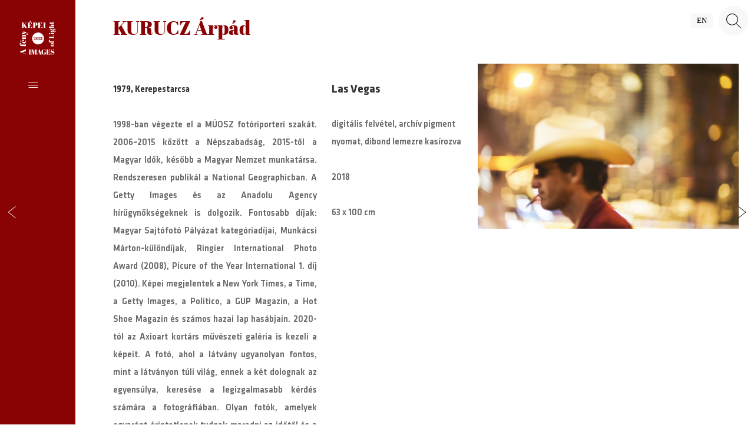

--- FILE ---
content_type: text/html; charset=UTF-8
request_url: http://fotomuveszet2.nemzeti-szalon.hu/muvesz/index.php?mid=alj1hCx9oXgdyvagBUMR1c
body_size: 2315
content:
<!DOCTYPE html>
<html lang="hu" itemscope itemtype="http://schema.org/Article">
<head>
  <meta http-equiv="content-type" content="text/html; charset=utf-8">
  <title>KURUCZ Árpád  :: A fény képei</title>
  <meta name="description" content="<p>1998-ban végezte el a MÚOSZ fotóriporteri szakát. 2006–2015 között a Népszabadság, 2015-től a Magyar Idők, később a Magyar Nemzet munkatársa. Rendszeresen publikál a National Geographicban. A Getty Images és az Anadolu Agency hírügynökségeknek is dolgozik. Fontosabb díjak: Magyar Sajtófotó Pályázat kategóriadíjai, Munkácsi Márton-különdíjak, Ringier International Photo Award (2008), Picure of the Year International 1. díj (2010). Képei megjelentek a New York Times, a Time, a Getty Images, a Politico, a GUP Magazin, a Hot Shoe Magazin és számos hazai lap hasábjain. 2020-tól az Axioart kortárs művészeti galéria is kezeli a képeit. A fotó, ahol a látvány ugyanolyan fontos, mint a látványon túli világ, ennek a két dolognak az egyensúlya, keresése a legizgalmasabb kérdés számára a fotográfiában. Olyan fotók, amelyek egyaránt érintetlenek tudnak maradni az időtől és a földrajzi távolságtól.</p>">
  <meta name="author" content="Műcsarnok">
  <meta name="generator" content="Exxite 2.0 CMS (c) Faa Balázs">
  <meta name="robots" content="index, follow">
  <link rel="icon" href="../res/favicon.ico">
  <link rel="canonical" href="https://fotomuveszet2.nemzeti-szalon.hu/muvesz/index.php?mid=alj1hCx9oXgdyvagBUMR1c">
  <link rel="home" title="Nemzeti Szalon 2021" href="../index.php">
  <link rel="up" title="Művészek" href="../muveszek/index.php">
  <style media="screen">@import url(../res/corelib.css?v=268);</style>
  <script>var RES = 'https://fotomuveszet2.nemzeti-szalon.hu/res/'</script>
  <script src="../res/jquery.js?exxitev=268"></script>
  <script src="../res/hyphenator_en_hu.js?exxitev=268"></script>
  <script src="../res/corelib.js?exxitev=268"></script>
  <link rel="apple-touch-icon-precomposed" href="../res/imgcache/favicon_big_rb_57x57.jpg" sizes="57x57">
  <link rel="apple-touch-icon-precomposed" href="../res/imgcache/favicon_big_rb_72x72.jpg" sizes="72x72">
  <link rel="apple-touch-icon-precomposed" href="../res/imgcache/favicon_big_rb_76x76.jpg" sizes="76x76">
  <link rel="apple-touch-icon-precomposed" href="../res/imgcache/favicon_big_rb_114x114.jpg" sizes="114x114">
  <link rel="apple-touch-icon-precomposed" href="../res/imgcache/favicon_big_rb_120x120.jpg" sizes="120x120">
  <link rel="apple-touch-icon-precomposed" href="../res/imgcache/favicon_big_rb_144x144.jpg" sizes="144x144">
  <link rel="apple-touch-icon-precomposed" href="../res/imgcache/favicon_big_rb_152x152.jpg" sizes="152x152">
  <meta name="application-name" content="KURUCZ Árpád  :: A fény képei"/>
  <meta name="msapplication-TileColor" content="#333333"/>
  <meta name="msapplication-square70x70logo" content="../res/imgcache/favicon_big_rb_70x70.jpg"/>
  <meta name="msapplication-square150x150logo" content="../res/imgcache/favicon_big_rb_150x150.jpg"/>
  <meta name="msapplication-wide310x150logo" content="../res/imgcache/favicon_big_rb_150x150canvas_310_150.jpg"/>
  <meta name="msapplication-square310x310logo" content="../res/imgcache/favicon_big_rb_310x310.jpg"/>
  <meta property="og:title" content="KURUCZ Árpád  :: A fény képei">
  <meta property="og:type" content="article">
  <meta property="og:image" content="https://fotomuveszet2.nemzeti-szalon.hu/res/favicon_big.jpg">
  <meta property="og:image:width" content="1000">
  <meta property="og:image:height" content="511">
  <meta property="og:url" content="https://fotomuveszet2.nemzeti-szalon.hu/muvesz/index.php?mid=alj1hCx9oXgdyvagBUMR1c">
  <meta property="og:description" content="<p>1998-ban végezte el a MÚOSZ fotóriporteri szakát. 2006–2015 között a Népszabadság, 2015-től a Magyar Idők, később a Magyar Nemzet munkatársa. Rendszeresen publikál a National Geographicban. A Getty Images és az Anadolu Agency hírügynökségeknek is dolgozik. Fontosabb díjak: Magyar Sajtófotó Pályázat kategóriadíjai, Munkácsi Márton-különdíjak, Ringier International Photo Award (2008), Picure of the Year International 1. díj (2010). Képei megjelentek a New York Times, a Time, a Getty Images, a Politico, a GUP Magazin, a Hot Shoe Magazin és számos hazai lap hasábjain. 2020-tól az Axioart kortárs művészeti galéria is kezeli a képeit. A fotó, ahol a látvány ugyanolyan fontos, mint a látványon túli világ, ennek a két dolognak az egyensúlya, keresése a legizgalmasabb kérdés számára a fotográfiában. Olyan fotók, amelyek egyaránt érintetlenek tudnak maradni az időtől és a földrajzi távolságtól.</p>">
  <meta name="twitter:card" content="summary">
  <meta name="twitter:url" content="https://fotomuveszet2.nemzeti-szalon.hu/muvesz/index.php?mid=alj1hCx9oXgdyvagBUMR1c">
  <meta name="twitter:title" content="KURUCZ Árpád  :: A fény képei">
  <meta name="twitter:description" content="<p>1998-ban végezte el a MÚOSZ fotóriporteri szakát. 2006–2015 között a Népszabadság, 2015-től a Magyar Idők, később a Magyar Nemzet munkatársa. Rendszeresen publikál a National Geographicban. A Getty Images és az Anadolu Agency hírügynökségeknek is dolgozik. Fontosabb díjak: Magyar Sajtófotó Pályázat kategóriadíjai, Munkácsi Márton-különdíjak, Ringier International Photo Award (2008), Picure of the Year International 1. díj (2010). Képei megjelentek a New York Times, a Time, a Getty Images, a Politico, a GUP Magazin, a Hot Shoe Magazin és számos hazai lap hasábjain. 2020-tól az Axioart kortárs művészeti galéria is kezeli a képeit. A fotó, ahol a látvány ugyanolyan fontos, mint a látványon túli világ, ennek a két dolognak az egyensúlya, keresése a legizgalmasabb kérdés számára a fotográfiában. Olyan fotók, amelyek egyaránt érintetlenek tudnak maradni az időtől és a földrajzi távolságtól.</p>">
  <meta name="twitter:image" content="https://fotomuveszet2.nemzeti-szalon.hu/res/favicon_big.jpg">
  <meta itemprop="name" content="KURUCZ Árpád  :: A fény képei">
  <meta itemprop="description" content="<p>1998-ban végezte el a MÚOSZ fotóriporteri szakát. 2006–2015 között a Népszabadság, 2015-től a Magyar Idők, később a Magyar Nemzet munkatársa. Rendszeresen publikál a National Geographicban. A Getty Images és az Anadolu Agency hírügynökségeknek is dolgozik. Fontosabb díjak: Magyar Sajtófotó Pályázat kategóriadíjai, Munkácsi Márton-különdíjak, Ringier International Photo Award (2008), Picure of the Year International 1. díj (2010). Képei megjelentek a New York Times, a Time, a Getty Images, a Politico, a GUP Magazin, a Hot Shoe Magazin és számos hazai lap hasábjain. 2020-tól az Axioart kortárs művészeti galéria is kezeli a képeit. A fotó, ahol a látvány ugyanolyan fontos, mint a látványon túli világ, ennek a két dolognak az egyensúlya, keresése a legizgalmasabb kérdés számára a fotográfiában. Olyan fotók, amelyek egyaránt érintetlenek tudnak maradni az időtől és a földrajzi távolságtól.</p>">
  <meta itemprop="image" content="https://fotomuveszet2.nemzeti-szalon.hu/res/favicon_big.jpg">
  <meta name="viewport" content="width=device-width, initial-scale=1.0">
</head><body>
  <div class="xframe">  
<div id="header" class="header trans "><a href="javascript:openWindow('../kereses/index.php')" class="search trans"><span>Search</span>
</a><a href="javascript:toggleMenu()" class="menu trans"><span>menu</span>
</a><a href="../en/artist/index.php?mid=alj1hCx9oXgdyvagBUMR1c" class="language trans">en</a><a href="../index.php" class="logo hu"><span>Nemzeti Szalon 2021</span>
</a><div class="localmenu"><a href="../muveszek/index.php" class="page">Művészek</a><a href="../tanulmanyok/index.php" class="page">Tanulmányok</a><a href="../programok/index.php" class="page">Programok</a><a href="../kiallitasok/index.php" class="page">Kapcsolódó kiállítások</a><a href="../videok/index.php" class="page">Videók</a><a href="http://mucsarnok.hu/panoramafoto/nsz2021/" class="page">Virtuális séta</a></div>
<div class="footer"><div class="text-links"><a href="../impresszum/index.php">Impresszum</a><a href="../kapcsolat/index.php">Kapcsolat</a><a href="http://mucsarnok.hu/adatvedelem/index.php">Adatvédelem</a></div>
<div class="img-links"><a href="http://mucsarnok.hu/index.php" style="background-image:url(../res/mucsarnok_horizontal.svg)"><span>Műcsarnok</span>
</a><a href="https://www.mma.hu/" style="background-image:url(../res/mma.svg)"><span>MMA</span>
</a></div>
</div>
</div>
<div class="rtf pagetitle"><h1>KURUCZ Árpád </h1>
</div>
<div class="artist-frame"><div class="rtf artist-text"><h4>1979, Kerepestarcsa</h4>
<p><p>1998-ban végezte el a MÚOSZ fotóriporteri szakát. 2006–2015 között a Népszabadság, 2015-től a Magyar Idők, később a Magyar Nemzet munkatársa. Rendszeresen publikál a National Geographicban. A Getty Images és az Anadolu Agency hírügynökségeknek is dolgozik. Fontosabb díjak: Magyar Sajtófotó Pályázat kategóriadíjai, Munkácsi Márton-különdíjak, Ringier International Photo Award (2008), Picure of the Year International 1. díj (2010). Képei megjelentek a New York Times, a Time, a Getty Images, a Politico, a GUP Magazin, a Hot Shoe Magazin és számos hazai lap hasábjain. 2020-tól az Axioart kortárs művészeti galéria is kezeli a képeit. A fotó, ahol a látvány ugyanolyan fontos, mint a látványon túli világ, ennek a két dolognak az egyensúlya, keresése a legizgalmasabb kérdés számára a fotográfiában. Olyan fotók, amelyek egyaránt érintetlenek tudnak maradni az időtől és a földrajzi távolságtól.</p></p></div>
<div class="aw"><div class="img-grid"><div class="img-txt rtf"><h3>Las Vegas </h3>
<p>digitális felvétel, archív pigment nyomat, dibond lemezre kasírozva <p><p>2018<br><br>63 x 100 cm <p></div>
<div class="img"><img src="../res/kurucz_arpad_las_vegas.jpg" alt="Las Vegas ">
</div>
</div>
</div>
</div>
<a href="../muvesz/index.php?mid=yQm3roaVxY2e3AkIKTGxn1" class="prevnext prev trans"><span>Előző</span>
</a><a href="../muvesz/index.php?mid=tVACa488Q2AhDinvItPseW" class="prevnext next trans"><span>Következő</span>
</a></div>  
</body>
</html>

--- FILE ---
content_type: text/css
request_url: http://fotomuveszet2.nemzeti-szalon.hu/res/corelib.css?v=268
body_size: 4038
content:
@charset "utf-8";@charset 'UTF-8';body, div, dl, dd, ol, li, h1, h2, h3, h4, h5, h6, pre, form, fieldset, input, p, blockquote, th, td {margin:0;padding:0;box-sizing:border-box;-moz-box-sizing:border-box;}
table {border-collapse:collapse;border-spacing:0;}
fieldset, img { border:0; }address, caption, cite, code, dfn, em, strong, th, var {font-style:normal;font-weight:normal;}
ol, ul { list-style:none; }ol, ul, li {font-family:inherit;font-size:100%;font-weight:inherit;font-style:inherit;vertical-align:baseline;white-space:normal;text-align:left;margin:0;padding:0;border:0;outline:0;background:transparent;}
caption, th { text-align:left; }h1, h2, h3, h4, h5, h6 {font-size:100%;font-weight:normal;}
input:focus { outline:none; }textarea:focus { outline:none; }button {appearance:none;background:transparent;}
div.xframe-search { padding:10vw; }iframe.piframe {position:fixed;top:0;right:0;left:0;bottom:0;width:100vw;height:100vh;background:#ffffff;display:none;z-index:20000;}
@font-face {font-family:'title';src:url('title_normal_normal.eot');src:url('title_normal_normal.eot?#iefix') format('embedded-opentype'), url('title_normal_normal.woff2') format('woff2'), url('title_normal_normal.woff') format('woff'), url('title_normal_normal.ttf') format('truetype');font-display:swap;font-weight:normal;font-style:normal;}
@font-face {font-family:'text';src:url('text_bold_normal.eot');src:url('text_bold_normal.eot?#iefix') format('embedded-opentype'), url('text_bold_normal.woff2') format('woff2'), url('text_bold_normal.woff') format('woff'), url('text_bold_normal.ttf') format('truetype');font-display:swap;font-weight:bold;font-style:normal;}
@font-face {font-family:'text';src:url('text_normal_normal.eot');src:url('text_normal_normal.eot?#iefix') format('embedded-opentype'), url('text_normal_normal.woff2') format('woff2'), url('text_normal_normal.woff') format('woff'), url('text_normal_normal.ttf') format('truetype');font-display:swap;font-weight:normal;font-style:normal;}
@font-face {font-family:'text';src:url('text_100_normal.eot');src:url('text_100_normal.eot?#iefix') format('embedded-opentype'), url('text_100_normal.woff2') format('woff2'), url('text_100_normal.woff') format('woff'), url('text_100_normal.ttf') format('truetype');font-display:swap;font-weight:100;font-style:normal;}
div.rtf { font-family:'text', 'Arial', 'Helvetica', 'Roboto', sans-serif; }div.rtf h1 {font-size:2.06em;line-height:1.821em;margin:1.821em 0 0.91em 0;font-weight:normal;color:#8a0304;font-family:'title', 'Times New Roman', serif;}
div.rtf h2 {font-size:1.584em;line-height:1.183em;margin:2.367em 0 1.183em 0;font-weight:normal;color:#333333;font-family:'title', 'Times New Roman', serif;}
div.rtf h3 {font-size:1.219em;line-height:1.538em;margin:1.538em 0 1.538em 0;font-weight:bold;color:#333333;font-family:'text', 'Arial', 'Helvetica', 'Roboto', sans-serif;}
div.rtf h4 {font-size:0.938em;line-height:2em;margin:2em 0 2em 0;font-weight:bold;color:#333333;font-family:'text', 'Arial', 'Helvetica', 'Roboto', sans-serif;}
div.rtf h5 {font-size:0.938em;line-height:2em;margin:2em 0 2em 0;font-weight:bold;color:#333333;font-family:'text', 'Arial', 'Helvetica', 'Roboto', sans-serif;}
div.rtf h6 {font-size:0.938em;line-height:2em;margin:2em 0 2em 0;font-weight:bold;color:#333333;font-family:'text', 'Arial', 'Helvetica', 'Roboto', sans-serif;}
div.rtf p {font-size:0.938em;line-height:2em;margin:2em 0 2em 0;color:#666666;}
div.rtf p strong { font-weight:bold; }div.rtf p b { font-weight:bold; }div.rtf p em { font-syle:italic; }div.rtf p i { font-style:italic; }div.rtf a:link { color:#369; }div.rtf a:visited { color:#036; }div.rtf a:hover { color:#0cf; }div.rtf a:active { color:#000; }div.rtf ol {list-style-type:decimal;margin:2em 0 2em 40px;font-size:0.938em;line-height:2em;color:#666666;}
div.rtf ul {list-style-type:disc;margin:2em 0 2em 40px;font-size:0.938em;line-height:2em;color:#666666;}
div.rtf li ol {margin:0 0 0 40px;font-size:1em;}
div.rtf li ul {margin:0 0 0 40px;font-size:1em;}
div.rtf dl {margin:2em 0 2em 0;font-size:0.938em;line-height:2em;}
div.rtf dt {font-weight:bold;color:#666;}
div.rtf dd { margin:0 0 2em 40px; }div.rtf blockquote {font-style:italic;background:rgba(0,0,0,0.05);padding:1px 40px 1px 80px;margin:-1px 0 -1px 0;position:relative;}
div.rtf blockquote:after {content:'”';display:block;position:absolute;top:0;left:10px;font-size:100px;color:#999;}
div.rtf blockquote cite {display:block;color:#999999;font-size:0.938em;line-height:2em;margin:2em 0 2em 0;}
div.rtf blockquote cite:before { content:'— '; }div.rtf hr {border:0;height:1px;color:#ccc;background-color:#ccc;margin:-1px auto 0 auto;width:70%;}
div.rtf hr:after {visibility:hidden;display:block;font-size:0;content:" ";clear:both;height:0;}
div.rtf table {width:100%;border-collapse:collapse;margin:2em 0 2em 0;font-size:0.938em;line-height:2em;}
div.rtf table caption {font-weight:bold;margin-bottom:2em;}
div.rtf th, td {padding:0px 5px 0px 5px;vertical-align:top;}
div.rtf th:first-child, td:first-child, th:last-child, td:last-child { padding-left:0; }div.rtf td { box-shadow:inset 0 1px 0 0 rgba(0,0,0,0.2); }div.rtf th {font-weight:bold;color:#999;}
div.rtf sup, sub {vertical-align:baseline;position:relative;top:-0.4em;}
div.rtf sub { top:0.4em; }div.rtf address {font-size:0.938em;line-height:2em;margin:2em 0 2em 0;}
div.rtf pre {font-size:0.938em;line-height:2em;margin:2em 0 2em 0;}
.clearfix:after {visibility:hidden;display:block;font-size:0;content:' ';clear:both;height:0;}
.left { float:left; }.right { float:right; }.hidden { display:none; }.visible { display:block; }.trans {transition:all 0.5s;-moz-transition:all 0.5s;-webkit-transition:all 0.5s;-o-transition:all 0.5s;}
.colortrans {transition:color 0.5s, background 5s;-moz-transition:color 0.5s, background 5s;-webkit-transition:color 0.5s, background 5s;-o-transition:color 0.5s, background 5s;}
div.clear { clear:both; }a { -webkit-tap-highlight-color:rgba(0,0,0,0); }a.prevnext {display:block;position:fixed;background:url(arrow_left.svg) no-repeat center center;background-size:50%;width:40px;height:40px;top:50%;transform:translate(0,-50%);z-index:11000;}
a.prevnext span { display:none; }a.prevnext.prev {background-image:url(arrow_left.svg);left:0;}
a.prevnext.next {background-image:url(arrow_right.svg);right:0;}
a.prevnext:hover { width:60px; }div.sf {position:relative;height:80px;}
div.sf div.xxformitem {position:absolute;top:0;right:0;left:0;}
div.sf div.xxformcontrol.full {position:absolute;top:0;right:100px;left:0;}
div.sf input.xxinput {width:100%;height:50px;border:none;background:transparent;border-bottom:2px solid #ccc;padding:0 20px;font-size:1.2em;color:#666666;}
div.sf div.xxformsubmit {position:absolute;top:0;right:0;width:100px;}
div.sf button.xxsubmit {float:right;width:50px;height:50px;border:none;background:url(search_d.svg) no-repeat center center #fff;background-size:50%;cursor:pointer;border-radius:50%;outline:none;transition:all 0.5s;}
div.sf button.xxsubmit:hover { background-color:rgba(138,3,3,0.38); }div.sf button.xxsubmit:focus { background-color:rgba(138,3,3,0.38); }div.sf button.xxsubmit span { display:none; }div.sr table td strong { font-weight:bold; }div.sr .a1 {width:1%;text-align:right;}
div.sr .a2 { white-space:nowrap; }div.sr .a2 a { text-decoration:none; }div.sr .a3 { padding-left:20px; }a.pclose {display:block;position:absolute;top:10px;right:10px;width:50px;height:50px;background:url(close.svg) no-repeat center center #ccc;background-size:40%;border-radius:50%;}
a.pclose span { display:none; }a.pclose:hover { background-color:rgba(138,3,3,0.38); }div.pagetitle { padding:1px 20vw 1px 15vw; }div.pagetitle h1 { margin-top:0.5em; }@media only screen and (max-width: 992px) {div.pagetitle { padding-top:60px; }}
div.videoholder {text-align:left;box-sizing:border-box;}
div.videoholder div.video-inner {background:#000000;width:100%;box-sizing:border-box;}
div.videoholder h3 {width:100%;box-sizing:border-box;padding:20px 0;margin:5px 0;text-transform:uppercase;font-size:0.8em;font-weight:100;}
div.videoholder p {font-size:0.8em;color:#bbb;margin-top:0;padding:20px;box-sizing:border-box;width:100%;}
div.videoholder div.video-preview {position:relative;width:100%;background-size:cover;background-position:center center;margin:0 0 40px 0;}
div.videoholder div.video-preview a.play-overlay {position:absolute;top:0;bottom:0;left:0;right:0;}
div.videoholder div.video-preview div.play-icon {position:absolute;top:50%;left:50%;margin:-32px 0 0 -32px;width:64px;height:64px;background:url(play.svg) no-repeat center center;background-size:contain;opacity:0.7;}
div.videoholder div.video-preview div.play-icon span { display:none; }div.videoholder div.video-preview a.play-overlay:hover div.play-icon { opacity:0.9; }div.article-frame {margin:2vw 2vw 0 15vw;display:grid;grid-template-columns:2fr 1fr;grid-gap:4vw;}
div.article-frame div.text {max-width:80ch;hyphens:auto;text-align:justify;}
div.article-frame div.img { text-align:right; }div.article-frame div.img img {width:100%;margin:1.6em 0 1em 0;}
div.article-frame div.img h5 { margin:0.8em 0 0.5em 0; }div.article-frame div.img h6 {margin:0.5em 0 0.8em 0;font-weight:100;}
@media only screen and (max-width: 992px) {div.article-frame {grid-template-columns:1fr;grid-template-rows:auto auto;}
div.article-frame div.img {text-align:left;grid-row-start:2;grid-row-end:3;}
div.article-frame div.text {grid-row-start:1;grid-row-end:2;}
}
div.artists {margin:2vw 2vw 0 15vw;display:grid;grid-template-columns:repeat(auto-fit,minmax(300px,1fr));grid-gap:20px;}
div.artists div.artist-item { position:relative; }div.artists div.artist-item h3 {text-transform:uppercase;font-weight:100;margin:10px 0 10px;font-size:0.8em;}
div.artists div.artist-item h2 { margin:0 0 20px 0; }div.artists div.artist-item a {display:block;position:absolute;top:0;right:0;left:0;bottom:0;}
div.artists div.artist-item a span { display:none; }div.artists div.artist-item a:after {content:'';display:block;position:absolute;top:50%;bottom:50%;left:-10px;width:2px;background:linear-gradient(162deg,#232363 0%,#c7142c 66%,#ed7700 100%);background-image:linear-gradient(162deg,#232363 0%,#c7142c 66%,#ed7700 100%);transition:all 0.5s;}
div.artists div.artist-item a:hover:after {top:0;bottom:20px;transition:all 0.5s;}
div.artists div.artist-item div.img {height:250px;position:relative;}
div.artists div.artist-item div.img img {position:absolute;bottom:0;left:0;}
div.fast-search { margin:2vw 2vw 2vw 15vw; }div.fast-search input {width:100%;border:none;background:transparent;border-bottom:1px solid #ccc;padding:20px 0;font-size:1em;}
div.video-frame {margin:2vw 2vw 0 15vw;display:grid;grid-gap:2vw;grid-template-columns:repeat(auto-fit,minmax(400px,1fr));}
@media only screen and (max-width: 992px) {div.video-frame { grid-template-columns:repeat(auto-fit,minmax(300px,1fr)); }}
div.index-menu {margin:0 0 0 10vw;display:grid;grid-template-columns:repeat(auto-fit,minmax(200px,1fr));}
div.index-menu div.item {position:relative;background-repeat:no-repeat;background-size:10%;background-position:center center;background-color:#ffffff;}
div.index-menu div.item a {display:block;position:absolute;top:0;right:0;left:0;bottom:0;text-decoration:none;text-align:center;}
div.index-menu div.item a span {display:block;position:absolute;text-transform:uppercase;bottom:0;left:0;right:0;padding:20px;line-height:2em;font-weight:100;color:#000000;}
div.index-menu div.item a:after {content:'';position:absolute;display:block;width:1vh;height:1vh;background:transparent;border-radius:50%;top:50%;left:50%;transform:translate(-50%,-50%);transition:all 0.5s;}
div.index-menu div.item a:hover:after {width:6vh;height:6vh;background:rgba(138,3,3,0.38);}
@media only screen and (max-width: 992px) {div.index-menu div.item { max-height:20vh; }}
div.zlinks {margin:2vw 2vw 0 15vw;max-width:800px;}
div.zlinks div.link-box { position:relative; }div.zlinks div.link-box img { max-width:100%; }div.zlinks div.link-box a {display:block;position:absolute;top:0;right:0;left:0;bottom:0;}
div.zlinks div.link-box a span { display:none; }div.zlinks div.link-box:hover div.rtf h2 { color:#8a0304; }div.index-foot {margin:4vw 4vw 4vw 15vw;display:grid;grid-template-columns:1fr 1fr;grid-gap:4vw;}
div.index-foot div.index-text {max-width:75ch;text-align:justify;hyphens:auto;}
div.index-foot a {display:block;text-decoration:none;}
div.index-foot a.text {font-size:0.8em;padding:1em 0 1em 0;}
div.index-foot a.text:link { color:#666666; }div.index-foot a.text:visited { color:#666666; }div.index-foot a.text:hover { color:#8a0304; }div.index-foot a.banner {width:15vw;height:5vw;margin:1em 0 1em 0;background-repeat:no-repeat;background-size:contain;background-position:left center;}
div.index-foot a.banner span { display:none; }@media only screen and (max-width: 992px) {div.index-foot {grid-template-columns:1fr;grid-gap:4vw;}
div.index-foot a.banner {width:50vw;height:15vw;}
}
div.header {position:absolute;top:0;min-height:100%;width:90vw;left:-80vw;z-index:10000;background:#8a0304;}
div.header a.search {display:block;position:fixed;top:10px;right:10px;width:50px;height:50px;border-radius:50%;background:url(search_d.svg) no-repeat center center;background-size:50%;}
div.header a.search span { display:none; }div.header a.search:link { background-color:rgba(245,245,245,0.68); }div.header a.search:visited { background-color:rgba(245,245,245,0.68); }div.header a.search:hover { background-color:rgba(138,3,3,0.38); }div.header a.language {display:block;position:fixed;top:23px;right:70px;padding:5px 10px;text-decoration:none;text-transform:uppercase;font-size:0.8em;color:#000000;}
div.header a.language:link { background-color:rgba(245,245,245,0.68); }div.header a.language:visited { background-color:rgba(245,245,245,0.68); }div.header a.language:hover { background-color:rgba(138,3,3,0.38); }div.header a.menu {display:block;position:fixed;top:10vw;right:93.75vw;width:2.5vw;height:2.5vw;background:url(menu.svg) no-repeat left center;background-size:50%;border-radius:50%;}
div.header a.menu span { display:none; }div.header a.menu:hover {background-color:rgba(245,245,245,0.68);background-position:center center;}
div.header div.localmenu {column-width:400px;column-gap:20px;display:none;}
div.header div.localmenu a:link { color:#ffffff; }div.header div.localmenu a:visited { color:#ffffff; }div.header div.localmenu a.page {position:relative;text-decoration:none;text-transform:uppercase;display:block;padding:0 20px 2vw 20px;font-weight:100;font-size:2em;}
div.header div.localmenu a.page:after {content:'';display:block;position:absolute;top:0;left:0;bottom:40px;width:4px;background:transparent;transition:all 0.5s;}
div.header div.localmenu a.page:hover:after {background:rgba(245,245,245,0.68);transition:all 0.5s;}
div.header div.localmenu div.artworks { margin:0 0 20px 0; }div.header div.localmenu a.artwork {display:block;float:left;padding:5px;margin:0 5px 5px 0;text-decoration:none;white-space:nowrap;font-size:0.8em;}
div.header div.localmenu a.artwork:hover { background:rgba(245,245,245,0.68); }div.header div.footer {margin:4vw 10vw 10vw 10vw;border-top:1px solid rgba(255,255,255,0.3);display:grid;grid-template-columns:1fr 1fr;}
div.header div.footer div.text-links a {text-decoration:none;font-size:0.8em;color:#eee;margin:0 10px 0 0;}
div.header div.footer div.text-links a:hover { color:#ffffff; }div.header div.footer div.img-links a {display:block;float:right;width:10vw;height:4vw;background-repeat:no-repeat;background-size:contain;background-position:center top;margin-top:1em;}
div.header div.footer div.img-links a span { display:none; }div.header a.logo {display:block;position:fixed;z-index:10000;top:0;left:0;height:10vw;width:10vw;background:url(logo.svg) no-repeat center center;background-size:50%;}
div.header a.logo span { display:none; }div.header a.logo.hu { background-image:url(logo.svg); }div.header a.logo.en { background-image:url(logo.svg); }div.header.open { left:0; }div.header.open a.menu {background-image:url(close.svg);top:1vw;right:11vw;left:auto;}
div.header.open div.localmenu {display:block;margin:10vw 10vw 4vw 10vw;}
div.xframe {min-height:100vh;padding:0 0 2ch 0;position:relative;}
@media only screen and (max-width: 992px) {div.header a.logo { background-size:6vw; }div.header a.menu {width:10vw;height:10vw;left:0;top:20vw;}
div.header.open a.search { display:none; }div.header.open a.language { display:none; }}
div.header.room { background:#8a0304; }div.header.room a.logo.hu { background-image:url(logo1.svg); }div.header.room a.logo.en { background-image:url(logo1.svg); }div.slider3 {background:#eee;margin:0;width:100%;height:70vh;max-height:100vh;position:relative;}
div.slider3 div.slide {position:absolute;top:0;right:0;left:10vw;bottom:0;background-repeat:no-repeat;background-position:center center;background-size:cover;opacity:0;animation-name:slide3;animation-iteration-count:infinite;}
div.slider3 div.slide span {color:white;text-transform:uppercase;line-height:2em;display:block;position:absolute;bottom:0;left:0;padding:3vh;}
div.p-grid {margin:2vw 2vw 0 12vw;display:grid;grid-template-columns:repeat(auto-fit,minmax(400px,1fr));grid-auto-rows:1fr;grid-gap:2vw;}
div.p-grid div.item {position:relative;min-height:30vh;background-repeat:no-repeat;background-position:center center;background-size:cover;}
div.p-grid div.item div.txt {position:absolute;top:0;left:0;bottom:0;width:40%;background:rgba(255,255,255,0.7);padding:20px;}
div.p-grid div.item div.txt h4 {font-weight:bold;text-transform:uppercase;}
div.p-grid div.item div.txt h5 {font-size:0.8em;margin-top:20px;}
div.p-grid div.item a {display:block;position:absolute;top:0;left:0;right:0;bottom:0;}
div.p-grid div.item a span { display:none; }div.p-grid div.item:hover div.txt { background:rgba(255,255,255,0.9); }@media only screen and (max-width: 992px) {div.p-grid { grid-template-columns:repeat(auto-fit,minmax(300px,1fr)); }div.p-grid div.item div.txt { width:70%; }}
div.artist-frame {margin:0 2vw 0 15vw;display:grid;grid-template-columns:2fr 4fr;grid-gap:2vw;}
div.artist-frame div.artist-text {max-width:80ch;text-align:justify;hypens:auto;}
div.artist-frame div.img-grid {display:grid;grid-template-columns:1fr 2fr;grid-gap:2vw;}
div.artist-frame div.img img {width:100%;max-height:80vh;object-fit:contain;object-position:top right;margin:0 0 1.6em 0;}
div.artist-frame div.img div.img-sub h5 { margin:0 0 2em 0; }@media only screen and (max-width: 992px) {div.artist-frame { grid-template-columns:1fr; }div.artist-frame div.img img {width:100%;height:auto;}
}
div.article-grid { margin:2vw 2vw 0 15vw; }div.article-grid div.article-item {position:relative;padding:1px 1px 20px 1px;}
div.article-grid div.article-item h2 { margin-top:0.537em; }div.article-grid div.article-item p { max-width:600px; }div.article-grid div.article-item a {display:block;position:absolute;top:0;left:0;bottom:0;right:0;}
div.article-grid div.article-item a span { display:none; }div.article-grid div.article-item a:after {content:'';display:block;position:absolute;top:50%;left:-10px;bottom:50%;width:2px;background:linear-gradient(162deg,#232363 0%,#c7142c 66%,#ed7700 100%);background-image:linear-gradient(162deg,#232363 0%,#c7142c 66%,#ed7700 100%);transition:all 0.5s;}
div.article-grid div.article-item a:hover:after {top:25px;bottom:50px;transition:all 0.5s;}


--- FILE ---
content_type: image/svg+xml
request_url: http://fotomuveszet2.nemzeti-szalon.hu/res/arrow_left.svg
body_size: 212
content:
<svg width="24" height="24" xmlns="http://www.w3.org/2000/svg" fill-rule="evenodd" clip-rule="evenodd"><path fill="#ffffff" d="M20 .755l-14.374 11.245 14.374 11.219-.619.781-15.381-12 15.391-12 .609.755z"/></svg>

--- FILE ---
content_type: application/javascript
request_url: http://fotomuveszet2.nemzeti-szalon.hu/res/hyphenator_en_hu.js?exxitev=268
body_size: 229334
content:
/*
 *  Hyphenator 5.2.0(devel) - client side hyphenation for webbrowsers
 *  Copyright (C) 2015  Mathias Nater, Zürich (mathiasnater at gmail dot com)
 *  https://github.com/mnater/Hyphenator
 *
 *  Released under the MIT license
 *  http://mnater.github.io/Hyphenator/LICENSE.txt
 */

var Hyphenator;Hyphenator=(function(window){'use strict';var contextWindow=window;var supportedLangs=(function(){var r={},o=function(code,file,script,prompt){r[code]={'file':file,'script':script,'prompt':prompt};};o('be','be.js',1,'Мова гэтага сайта не можа быць вызначаны аўтаматычна. Калі ласка пакажыце мову:');o('ca','ca.js',0,'');o('cs','cs.js',0,'Jazyk této internetové stránky nebyl automaticky rozpoznán. Určete prosím její jazyk:');o('da','da.js',0,'Denne websides sprog kunne ikke bestemmes. Angiv venligst sprog:');o('bn','bn.js',4,'');o('de','de.js',0,'Die Sprache dieser Webseite konnte nicht automatisch bestimmt werden. Bitte Sprache angeben:');o('el','el-monoton.js',6,'');o('el-monoton','el-monoton.js',6,'');o('el-polyton','el-polyton.js',6,'');o('en','en-us.js',0,'The language of this website could not be determined automatically. Please indicate the main language:');o('en-gb','en-gb.js',0,'The language of this website could not be determined automatically. Please indicate the main language:');o('en-us','en-us.js',0,'The language of this website could not be determined automatically. Please indicate the main language:');o('eo','eo.js',0,'La lingvo de ĉi tiu retpaĝo ne rekoneblas aŭtomate. Bonvolu indiki ĝian ĉeflingvon:');o('es','es.js',0,'El idioma del sitio no pudo determinarse autom%E1ticamente. Por favor, indique el idioma principal:');o('et','et.js',0,'Veebilehe keele tuvastamine ebaõnnestus, palun valige kasutatud keel:');o('fi','fi.js',0,'Sivun kielt%E4 ei tunnistettu automaattisesti. M%E4%E4rit%E4 sivun p%E4%E4kieli:');o('fr','fr.js',0,'La langue de ce site n%u2019a pas pu %EAtre d%E9termin%E9e automatiquement. Veuillez indiquer une langue, s.v.p.%A0:');o('ga','ga.js',0,'Níorbh fhéidir teanga an tsuímh a fháil go huathoibríoch. Cuir isteach príomhtheanga an tsuímh:');o('grc','grc.js',6,'');o('gu','gu.js',7,'');o('hi','hi.js',5,'');o('hu','hu.js',0,'A weboldal nyelvét nem sikerült automatikusan megállapítani. Kérem adja meg a nyelvet:');o('hy','hy.js',3,'Չհաջողվեց հայտնաբերել այս կայքի լեզուն։ Խնդրում ենք նշեք հիմնական լեզուն՝');o('it','it.js',0,'Lingua del sito sconosciuta. Indicare una lingua, per favore:');o('kn','kn.js',8,'ಜಾಲ ತಾಣದ ಭಾಷೆಯನ್ನು ನಿರ್ಧರಿಸಲು ಸಾಧ್ಯವಾಗುತ್ತಿಲ್ಲ. ದಯವಿಟ್ಟು ಮುಖ್ಯ ಭಾಷೆಯನ್ನು ಸೂಚಿಸಿ:');o('la','la.js',0,'');o('lt','lt.js',0,'Nepavyko automatiškai nustatyti šios svetainės kalbos. Prašome įvesti kalbą:');o('lv','lv.js',0,'Šīs lapas valodu nevarēja noteikt automātiski. Lūdzu norādiet pamata valodu:');o('ml','ml.js',10,'ഈ വെ%u0D2C%u0D4D%u200Cസൈറ്റിന്റെ ഭാഷ കണ്ടുപിടിയ്ക്കാ%u0D28%u0D4D%u200D കഴിഞ്ഞില്ല. ഭാഷ ഏതാണെന്നു തിരഞ്ഞെടുക്കുക:');o('nb','nb-no.js',0,'Nettstedets språk kunne ikke finnes automatisk. Vennligst oppgi språk:');o('no','nb-no.js',0,'Nettstedets språk kunne ikke finnes automatisk. Vennligst oppgi språk:');o('nb-no','nb-no.js',0,'Nettstedets språk kunne ikke finnes automatisk. Vennligst oppgi språk:');o('nl','nl.js',0,'De taal van deze website kan niet automatisch worden bepaald. Geef de hoofdtaal op:');o('or','or.js',11,'');o('pa','pa.js',13,'');o('pl','pl.js',0,'Języka tej strony nie można ustalić automatycznie. Proszę wskazać język:');o('pt','pt.js',0,'A língua deste site não pôde ser determinada automaticamente. Por favor indique a língua principal:');o('ru','ru.js',1,'Язык этого сайта не может быть определен автоматически. Пожалуйста укажите язык:');o('sk','sk.js',0,'');o('sl','sl.js',0,'Jezika te spletne strani ni bilo mogoče samodejno določiti. Prosim navedite jezik:');o('sr-cyrl','sr-cyrl.js',1,'Језик овог сајта није детектован аутоматски. Молим вас наведите језик:');o('sr-latn','sr-latn.js',0,'Jezika te spletne strani ni bilo mogoče samodejno določiti. Prosim navedite jezik:');o('sv','sv.js',0,'Spr%E5ket p%E5 den h%E4r webbplatsen kunde inte avg%F6ras automatiskt. V%E4nligen ange:');o('ta','ta.js',14,'');o('te','te.js',15,'');o('tr','tr.js',0,'Bu web sitesinin dili otomatik olarak tespit edilememiştir. Lütfen dökümanın dilini seçiniz%A0:');o('uk','uk.js',1,'Мова цього веб-сайту не може бути визначена автоматично. Будь ласка, вкажіть головну мову:');o('ro','ro.js',0,'Limba acestui sit nu a putut fi determinată automat. Alege limba principală:');return r;}());var locality=(function getLocality(){var r={isBookmarklet:false,basePath:"//mnater.github.io/Hyphenator/",isLocal:false},scripts=contextWindow.document.getElementsByTagName('script'),i=0,src,len=scripts.length,p,currScript;while(i<len){currScript=scripts[i];if(currScript.hasAttribute("src")){src=currScript.src;p=src.indexOf("Hyphenator.js");if(p!==-1){r.basePath=src.substring(0,p);if(src.indexOf("Hyphenator.js?bm=true")!==-1){r.isBookmarklet=true;}if(window.location.href.indexOf(r.basePath)!==-1){r.isLocal=true;}break;}}i+=1;}return r;}());var basePath=locality.basePath;var isLocal=locality.isLocal;var documentLoaded=false;var persistentConfig=false;var doFrames=false;var dontHyphenate={'video':true,'audio':true,'script':true,'code':true,'pre':true,'img':true,'br':true,'samp':true,'kbd':true,'var':true,'abbr':true,'acronym':true,'sub':true,'sup':true,'button':true,'option':true,'label':true,'textarea':true,'input':true,'math':true,'svg':true,'style':true};var enableCache=true;var storageType='local';var storage;var enableReducedPatternSet=false;var enableRemoteLoading=true;var displayToggleBox=false;var onError=function(e){window.alert("Hyphenator.js says:\n\nAn Error occurred:\n"+e.message);};var onWarning=function(e){window.console.log(e.message);};function createElem(tagname,context){context=context||contextWindow;var el;if(window.document.createElementNS){el=context.document.createElementNS('http://www.w3.org/1999/xhtml',tagname);}else if(window.document.createElement){el=context.document.createElement(tagname);}return el;}function forEachKey(o,f){var k;if(Object.hasOwnProperty("keys")){Object.keys(o).forEach(f);}else{for(k in o){if(o.hasOwnProperty(k)){f(k);}}}}var css3=false;function css3_gethsupport(){var support=false,supportedBrowserLangs={},property='',checkLangSupport,createLangSupportChecker=function(prefix){var testStrings=['aabbccddeeffgghhiijjkkllmmnnooppqqrrssttuuvvwwxxyyzz','абвгдеёжзийклмнопрстуфхцчшщъыьэюя','أبتثجحخدذرزسشصضطظعغفقكلمنهوي','աբգդեզէըթժիլխծկհձղճմյնշոչպջռսվտրցւփքօֆ','ঁংঃঅআইঈউঊঋঌএঐওঔকখগঘঙচছজঝঞটঠডঢণতথদধনপফবভমযরলশষসহ়ঽািীুূৃৄেৈোৌ্ৎৗড়ঢ়য়ৠৡৢৣ','ँंःअआइईउऊऋऌएऐओऔकखगघङचछजझञटठडढणतथदधनपफबभमयरलळवशषसहऽािीुूृॄेैोौ्॒॑ॠॡॢॣ','αβγδεζηθικλμνξοπρσςτυφχψω','બહઅઆઇઈઉઊઋૠએઐઓઔાિીુૂૃૄૢૣેૈોૌકખગઘઙચછજઝઞટઠડઢણતથદધનપફસભમયરલળવશષ','ಂಃಅಆಇಈಉಊಋಌಎಏಐಒಓಔಕಖಗಘಙಚಛಜಝಞಟಠಡಢಣತಥದಧನಪಫಬಭಮಯರಱಲಳವಶಷಸಹಽಾಿೀುೂೃೄೆೇೈೊೋೌ್ೕೖೞೠೡ','ກຂຄງຈຊຍດຕຖທນບປຜຝພຟມຢຣລວສຫອຮະັາິີຶືຸູົຼເແໂໃໄ່້໊໋ໜໝ','ംഃഅആഇഈഉഊഋഌഎഏഐഒഓഔകഖഗഘങചഛജഝഞടഠഡഢണതഥദധനപഫബഭമയരറലളഴവശഷസഹാിീുൂൃെേൈൊോൌ്ൗൠൡൺൻർൽൾൿ','ଁଂଃଅଆଇଈଉଊଋଌଏଐଓଔକଖଗଘଙଚଛଜଝଞଟଠଡଢଣତଥଦଧନପଫବଭମଯରଲଳଵଶଷସହାିୀୁୂୃେୈୋୌ୍ୗୠୡ','أبتثجحخدذرزسشصضطظعغفقكلمنهوي','ਁਂਃਅਆਇਈਉਊਏਐਓਔਕਖਗਘਙਚਛਜਝਞਟਠਡਢਣਤਥਦਧਨਪਫਬਭਮਯਰਲਲ਼ਵਸ਼ਸਹਾਿੀੁੂੇੈੋੌ੍ੰੱ','ஃஅஆஇஈஉஊஎஏஐஒஓஔகஙசஜஞடணதநனபமயரறலளழவஷஸஹாிீுூெேைொோௌ்ௗ','ఁంఃఅఆఇఈఉఊఋఌఎఏఐఒఓఔకఖగఘఙచఛజఝఞటఠడఢణతథదధనపఫబభమయరఱలళవశషసహాిీుూృౄెేైొోౌ్ౕౖౠౡ'],f=function(lang){var shadow,computedHeight,bdy,r=false;if(supportedBrowserLangs.hasOwnProperty(lang)){r=supportedBrowserLangs[lang];}else if(supportedLangs.hasOwnProperty(lang)){bdy=window.document.getElementsByTagName('body')[0];shadow=createElem('div',window);shadow.id='Hyphenator_LanguageChecker';shadow.style.width='5em';shadow.style.padding='0';shadow.style.border='none';shadow.style[prefix]='auto';shadow.style.hyphens='auto';shadow.style.fontSize='12px';shadow.style.lineHeight='12px';shadow.style.wordWrap='normal';shadow.style.visibility='hidden';shadow.lang=lang;shadow.style['-webkit-locale']="'"+lang+"'";shadow.innerHTML=testStrings[supportedLangs[lang].script];bdy.appendChild(shadow);computedHeight=shadow.offsetHeight;bdy.removeChild(shadow);r=!!(computedHeight>12);supportedBrowserLangs[lang]=r;}else{r=false;}return r;};return f;},s;if(window.getComputedStyle){s=window.getComputedStyle(window.document.getElementsByTagName('body')[0],null);if(s.hyphens!==undefined){support=true;property='hyphens';checkLangSupport=createLangSupportChecker('hyphens');}else if(s['-webkit-hyphens']!==undefined){support=true;property='-webkit-hyphens';checkLangSupport=createLangSupportChecker('-webkit-hyphens');}else if(s.MozHyphens!==undefined){support=true;property='-moz-hyphens';checkLangSupport=createLangSupportChecker('MozHyphens');}else if(s['-ms-hyphens']!==undefined){support=true;property='-ms-hyphens';checkLangSupport=createLangSupportChecker('-ms-hyphens');}}return{support:support,property:property,supportedBrowserLangs:supportedBrowserLangs,checkLangSupport:checkLangSupport};}var css3_h9n;var hyphenateClass='hyphenate';var urlHyphenateClass='urlhyphenate';var classPrefix='Hyphenator'+Math.round(Math.random()*1000);var hideClass=classPrefix+'hide';var hideClassRegExp=new RegExp("\\s?\\b"+hideClass+"\\b","g");var unhideClass=classPrefix+'unhide';var unhideClassRegExp=new RegExp("\\s?\\b"+unhideClass+"\\b","g");var css3hyphenateClass=classPrefix+'css3hyphenate';var css3hyphenateClassHandle;var dontHyphenateClass='donthyphenate';var min=6;var leftmin=0;var rightmin=0;var compound="auto";var orphanControl=1;var isBookmarklet=locality.isBookmarklet;var mainLanguage=null;var defaultLanguage='';var elements=(function(){var makeElement=function(element){return{element:element,hyphenated:false,treated:false};},makeElementCollection=function(){var counters=[0,0],list={},add=function(el,lang){var elo=makeElement(el);if(!list.hasOwnProperty(lang)){list[lang]=[];}list[lang].push(elo);counters[0]+=1;return elo;},each=function(fn){forEachKey(list,function(k){if(fn.length===2){fn(k,list[k]);}else{fn(list[k]);}});};return{counters:counters,list:list,add:add,each:each};};return makeElementCollection();}());var exceptions={};var docLanguages={};var url='(?:\\w*:\/\/)?(?:(?:\\w*:)?(?:\\w*)@)?(?:(?:(?:[\\d]{1,3}\\.){3}(?:[\\d]{1,3}))|(?:(?:www\\.|[a-zA-Z]\\.)?[a-zA-Z0-9\\-\\.]+\\.(?:[a-z]{2,4})))(?::\\d*)?(?:\/[\\w#!:\\.?\\+=&%@!\\-]*)*';var mail='[\\w-\\.]+@[\\w\\.]+';var zeroWidthSpace=(function(){var zws,ua=window.navigator.userAgent.toLowerCase();zws=String.fromCharCode(8203);if(ua.indexOf('msie 6')!==-1){zws='';}if(ua.indexOf('opera')!==-1&&ua.indexOf('version/10.00')!==-1){zws='';}return zws;}());var onBeforeWordHyphenation=function(word){return word;};var onAfterWordHyphenation=function(word){return word;};var onHyphenationDone=function(context){return context;};var selectorFunction=false;function flattenNodeList(nl){var parentElements=[],i=1,j=0,isParent=true;parentElements.push(nl[0]);while(i<nl.length){while(j<parentElements.length){if(parentElements[j].contains(nl[i])){isParent=false;break;}j+=1;}if(isParent){parentElements.push(nl[i]);}isParent=true;i+=1;}return parentElements;}function mySelectorFunction(hyphenateClass){var tmp,el=[],i=0;if(window.document.getElementsByClassName){el=contextWindow.document.getElementsByClassName(hyphenateClass);}else if(window.document.querySelectorAll){el=contextWindow.document.querySelectorAll('.'+hyphenateClass);}else{tmp=contextWindow.document.getElementsByTagName('*');while(i<tmp.length){if(tmp[i].className.indexOf(hyphenateClass)!==-1&&tmp[i].className.indexOf(dontHyphenateClass)===-1){el.push(tmp[i]);}i+=1;}}return el;}function selectElements(){var elems;if(selectorFunction){elems=selectorFunction();}else{elems=mySelectorFunction(hyphenateClass);}if(elems.length!==0){elems=flattenNodeList(elems);}return elems;}var intermediateState='hidden';var unhide='wait';var CSSEditors=[];function makeCSSEdit(w){w=w||window;var doc=w.document,sheet=(function(){var i=0,l=doc.styleSheets.length,s,element,r=false;while(i<l){s=doc.styleSheets[i];try{if(!!s.cssRules){r=s;break;}}catch(ignore){}i+=1;}if(r===false){element=doc.createElement('style');element.type='text/css';doc.getElementsByTagName('head')[0].appendChild(element);r=doc.styleSheets[doc.styleSheets.length-1];}return r;}()),changes=[],findRule=function(sel){var s,rule,sheets=w.document.styleSheets,rules,i=0,j=0,r=false;while(i<sheets.length){s=sheets[i];try{if(!!s.cssRules){rules=s.cssRules;}else if(!!s.rules){rules=s.rules;}}catch(ignore){}if(!!rules&&!!rules.length){while(j<rules.length){rule=rules[j];if(rule.selectorText===sel){r={index:j,rule:rule};}j+=1;}}i+=1;}return r;},addRule=function(sel,rulesStr){var i,r;if(!!sheet.insertRule){if(!!sheet.cssRules){i=sheet.cssRules.length;}else{i=0;}r=sheet.insertRule(sel+'{'+rulesStr+'}',i);}else if(!!sheet.addRule){if(!!sheet.rules){i=sheet.rules.length;}else{i=0;}sheet.addRule(sel,rulesStr,i);r=i;}return r;},removeRule=function(sheet,index){if(sheet.deleteRule){sheet.deleteRule(index);}else{sheet.removeRule(index);}};return{setRule:function(sel,rulesString){var i,existingRule,cssText;existingRule=findRule(sel);if(!!existingRule){if(!!existingRule.rule.cssText){cssText=existingRule.rule.cssText;}else{cssText=existingRule.rule.style.cssText.toLowerCase();}if(cssText!==sel+' { '+rulesString+' }'){if(cssText.indexOf(rulesString)!==-1){existingRule.rule.style.visibility='';}i=addRule(sel,rulesString);changes.push({sheet:sheet,index:i});}}else{i=addRule(sel,rulesString);changes.push({sheet:sheet,index:i});}},clearChanges:function(){var change=changes.pop();while(!!change){removeRule(change.sheet,change.index);change=changes.pop();}}};}var hyphen=String.fromCharCode(173);var urlhyphen=zeroWidthSpace;function hyphenateURL(url){var tmp=url.replace(/([:\/\.\?#&\-_,;!@]+)/gi,'$&'+urlhyphen),parts=tmp.split(urlhyphen),i=0;while(i<parts.length){if(parts[i].length>(2*min)){parts[i]=parts[i].replace(/(\w{3})(\w)/gi,"$1"+urlhyphen+"$2");}i+=1;}if(parts[parts.length-1]===""){parts.pop();}return parts.join(urlhyphen);}var safeCopy=true;var zeroTimeOut=(function(){if(window.postMessage&&window.addEventListener){return(function(){var timeouts=[],msg="Hyphenator_zeroTimeOut_message",setZeroTimeOut=function(fn){timeouts.push(fn);window.postMessage(msg,"*");},handleMessage=function(event){if(event.source===window&&event.data===msg){event.stopPropagation();if(timeouts.length>0){timeouts.shift()();}}};window.addEventListener("message",handleMessage,true);return setZeroTimeOut;}());}return function(fn){window.setTimeout(fn,0);};}());var hyphRunFor={};function runWhenLoaded(w,f){var toplevel,add=window.document.addEventListener?'addEventListener':'attachEvent',rem=window.document.addEventListener?'removeEventListener':'detachEvent',pre=window.document.addEventListener?'':'on';function init(context){if(hyphRunFor[context.location.href]){onWarning(new Error("Warning: multiple execution of Hyphenator.run() – This may slow down the script!"));}contextWindow=context||window;f();hyphRunFor[contextWindow.location.href]=true;}function doScrollCheck(){try{w.document.documentElement.doScroll("left");}catch(ignore){window.setTimeout(doScrollCheck,1);return;}if(!hyphRunFor[w.location.href]){documentLoaded=true;init(w);}}function doOnEvent(e){var i=0,fl,haveAccess;if(!!e&&e.type==='readystatechange'&&w.document.readyState!=='interactive'&&w.document.readyState!=='complete'){return;}w.document[rem](pre+'DOMContentLoaded',doOnEvent,false);w.document[rem](pre+'readystatechange',doOnEvent,false);fl=w.frames.length;if(fl===0||!doFrames){w[rem](pre+'load',doOnEvent,false);documentLoaded=true;init(w);}else if(doFrames&&fl>0){if(!!e&&e.type==='load'){w[rem](pre+'load',doOnEvent,false);while(i<fl){haveAccess=undefined;try{haveAccess=w.frames[i].document.toString();}catch(ignore){haveAccess=undefined;}if(!!haveAccess){runWhenLoaded(w.frames[i],f);}i+=1;}init(w);}}}if(documentLoaded||w.document.readyState==='complete'){documentLoaded=true;doOnEvent({type:'load'});}else{w.document[add](pre+'DOMContentLoaded',doOnEvent,false);w.document[add](pre+'readystatechange',doOnEvent,false);w[add](pre+'load',doOnEvent,false);toplevel=false;try{toplevel=!window.frameElement;}catch(ignore){}if(toplevel&&w.document.documentElement.doScroll){doScrollCheck();}}}function getLang(el,fallback){try{return!!el.getAttribute('lang')?el.getAttribute('lang').toLowerCase():!!el.getAttribute('xml:lang')?el.getAttribute('xml:lang').toLowerCase():el.tagName.toLowerCase()!=='html'?getLang(el.parentNode,fallback):fallback?mainLanguage:null;}catch(ignore){}}function autoSetMainLanguage(w){w=w||contextWindow;var el=w.document.getElementsByTagName('html')[0],m=w.document.getElementsByTagName('meta'),i=0,getLangFromUser=function(){var ml,text='',dH=300,dW=450,dX=Math.floor((w.outerWidth-dW)/2)+window.screenX,dY=Math.floor((w.outerHeight-dH)/2)+window.screenY,ul='',languageHint;if(!!window.showModalDialog&&(w.location.href.indexOf(basePath)!==-1)){ml=window.showModalDialog(basePath+'modalLangDialog.html',supportedLangs,"dialogWidth: "+dW+"px; dialogHeight: "+dH+"px; dialogtop: "+dY+"; dialogleft: "+dX+"; center: on; resizable: off; scroll: off;");}else{languageHint=(function(){var r='';forEachKey(supportedLangs,function(k){r+=k+', ';});r=r.substring(0,r.length-2);return r;}());ul=window.navigator.language||window.navigator.userLanguage;ul=ul.substring(0,2);if(!!supportedLangs[ul]&&supportedLangs[ul].prompt!==''){text=supportedLangs[ul].prompt;}else{text=supportedLangs.en.prompt;}text+=' (ISO 639-1)\n\n'+languageHint;ml=window.prompt(window.unescape(text),ul).toLowerCase();}return ml;};mainLanguage=getLang(el,false);if(!mainLanguage){while(i<m.length){if(!!m[i].getAttribute('http-equiv')&&(m[i].getAttribute('http-equiv').toLowerCase()==='content-language')){mainLanguage=m[i].getAttribute('content').toLowerCase();}if(!!m[i].getAttribute('name')&&(m[i].getAttribute('name').toLowerCase()==='dc.language')){mainLanguage=m[i].getAttribute('content').toLowerCase();}if(!!m[i].getAttribute('name')&&(m[i].getAttribute('name').toLowerCase()==='language')){mainLanguage=m[i].getAttribute('content').toLowerCase();}i+=1;}}if(!mainLanguage&&doFrames&&(!!contextWindow.frameElement)){autoSetMainLanguage(window.parent);}if(!mainLanguage&&defaultLanguage!==''){mainLanguage=defaultLanguage;}if(!mainLanguage){mainLanguage=getLangFromUser();}el.lang=mainLanguage;}function gatherDocumentInfos(){var elToProcess,urlhyphenEls,tmp,i=0;function process(el,pLang,isChild){var n,j=0,hyphenate=true,eLang,useCSS3=function(){css3hyphenateClassHandle=makeCSSEdit(contextWindow);css3hyphenateClassHandle.setRule('.'+css3hyphenateClass,css3_h9n.property+': auto;');css3hyphenateClassHandle.setRule('.'+dontHyphenateClass,css3_h9n.property+': manual;');if((eLang!==pLang)&&css3_h9n.property.indexOf('webkit')!==-1){css3hyphenateClassHandle.setRule('.'+css3hyphenateClass,'-webkit-locale : '+eLang+';');}el.className=el.className+' '+css3hyphenateClass;},useHyphenator=function(){if(isBookmarklet&&eLang!==mainLanguage){return;}if(supportedLangs.hasOwnProperty(eLang)){docLanguages[eLang]=true;}else{if(supportedLangs.hasOwnProperty(eLang.split('-')[0])){eLang=eLang.split('-')[0];docLanguages[eLang]=true;}else if(!isBookmarklet){hyphenate=false;onError(new Error('Language "'+eLang+'" is not yet supported.'));}}if(hyphenate){if(intermediateState==='hidden'){el.className=el.className+' '+hideClass;}elements.add(el,eLang);}};isChild=isChild||false;if(el.lang&&typeof el.lang==='string'){eLang=el.lang.toLowerCase();}else if(!!pLang&&pLang!==''){eLang=pLang.toLowerCase();}else{eLang=getLang(el,true);}if(!isChild){if(css3&&css3_h9n.support&&!!css3_h9n.checkLangSupport(eLang)){useCSS3();}else{useHyphenator();}}else{if(eLang!==pLang){if(css3&&css3_h9n.support&&!!css3_h9n.checkLangSupport(eLang)){useCSS3();}else{useHyphenator();}}else{if(!css3||!css3_h9n.support||!css3_h9n.checkLangSupport(eLang)){useHyphenator();}}}n=el.childNodes[j];while(!!n){if(n.nodeType===1&&!dontHyphenate[n.nodeName.toLowerCase()]&&n.className.indexOf(dontHyphenateClass)===-1&&n.className.indexOf(urlHyphenateClass)===-1&&!elToProcess[n]){process(n,eLang,true);}j+=1;n=el.childNodes[j];}}function processUrlStyled(el){var n,j=0;n=el.childNodes[j];while(!!n){if(n.nodeType===1&&!dontHyphenate[n.nodeName.toLowerCase()]&&n.className.indexOf(dontHyphenateClass)===-1&&n.className.indexOf(hyphenateClass)===-1&&!urlhyphenEls[n]){processUrlStyled(n);}else if(n.nodeType===3){n.data=hyphenateURL(n.data);}j+=1;n=el.childNodes[j];}}if(css3){css3_h9n=css3_gethsupport();}if(isBookmarklet){elToProcess=contextWindow.document.getElementsByTagName('body')[0];process(elToProcess,mainLanguage,false);}else{if(!css3&&intermediateState==='hidden'){CSSEditors.push(makeCSSEdit(contextWindow));CSSEditors[CSSEditors.length-1].setRule('.'+hyphenateClass,'visibility: hidden;');CSSEditors[CSSEditors.length-1].setRule('.'+hideClass,'visibility: hidden;');CSSEditors[CSSEditors.length-1].setRule('.'+unhideClass,'visibility: visible;');}elToProcess=selectElements();tmp=elToProcess[i];while(!!tmp){process(tmp,'',false);i+=1;tmp=elToProcess[i];}urlhyphenEls=mySelectorFunction(urlHyphenateClass);i=0;tmp=urlhyphenEls[i];while(!!tmp){processUrlStyled(tmp);i+=1;tmp=urlhyphenEls[i];}}if(elements.counters[0]===0){i=0;while(i<CSSEditors.length){CSSEditors[i].clearChanges();i+=1;}onHyphenationDone(contextWindow.location.href);}}function makeCharMap(){var int2code=[],code2int={},add=function(newValue){if(!code2int[newValue]){int2code.push(newValue);code2int[newValue]=int2code.length-1;}};return{int2code:int2code,code2int:code2int,add:add};}function makeValueStore(len){var indexes=(function(){var arr;if(Object.prototype.hasOwnProperty.call(window,"Uint32Array")){arr=new window.Uint32Array(3);arr[0]=1;arr[1]=1;arr[2]=1;}else{arr=[1,1,1];}return arr;}()),keys=(function(){var i,r;if(Object.prototype.hasOwnProperty.call(window,"Uint8Array")){return new window.Uint8Array(len);}r=[];r.length=len;i=r.length-1;while(i>=0){r[i]=0;i-=1;}return r;}()),add=function(p){keys[indexes[1]]=p;indexes[2]=indexes[1];indexes[1]+=1;},add0=function(){indexes[1]+=1;},finalize=function(){var start=indexes[0];keys[indexes[2]+1]=255;indexes[0]=indexes[2]+2;indexes[1]=indexes[0];return start;};return{keys:keys,add:add,add0:add0,finalize:finalize};}function convertPatternsToArray(lo){var trieNextEmptyRow=0,i,charMapc2i,valueStore,indexedTrie,trieRowLength,extract=function(patternSizeInt,patterns){var charPos=0,charCode=0,mappedCharCode=0,rowStart=0,nextRowStart=0,prevWasDigit=false;while(charPos<patterns.length){charCode=patterns.charCodeAt(charPos);if((charPos+1)%patternSizeInt!==0){if(charCode<=57&&charCode>=49){valueStore.add(charCode-48);prevWasDigit=true;}else{if(!prevWasDigit){valueStore.add0();}prevWasDigit=false;if(nextRowStart===-1){nextRowStart=trieNextEmptyRow+trieRowLength;trieNextEmptyRow=nextRowStart;indexedTrie[rowStart+mappedCharCode*2]=nextRowStart;}mappedCharCode=charMapc2i[charCode];rowStart=nextRowStart;nextRowStart=indexedTrie[rowStart+mappedCharCode*2];if(nextRowStart===0){indexedTrie[rowStart+mappedCharCode*2]=-1;nextRowStart=-1;}}}else{if(charCode<=57&&charCode>=49){valueStore.add(charCode-48);indexedTrie[rowStart+mappedCharCode*2+1]=valueStore.finalize();}else{if(!prevWasDigit){valueStore.add0();}valueStore.add0();if(nextRowStart===-1){nextRowStart=trieNextEmptyRow+trieRowLength;trieNextEmptyRow=nextRowStart;indexedTrie[rowStart+mappedCharCode*2]=nextRowStart;}mappedCharCode=charMapc2i[charCode];rowStart=nextRowStart;if(indexedTrie[rowStart+mappedCharCode*2]===0){indexedTrie[rowStart+mappedCharCode*2]=-1;}indexedTrie[rowStart+mappedCharCode*2+1]=valueStore.finalize();}rowStart=0;nextRowStart=0;prevWasDigit=false;}charPos+=1;}};lo.charMap=makeCharMap();i=0;while(i<lo.patternChars.length){lo.charMap.add(lo.patternChars.charCodeAt(i));i+=1;}charMapc2i=lo.charMap.code2int;valueStore=makeValueStore(lo.valueStoreLength);lo.valueStore=valueStore;if(Object.prototype.hasOwnProperty.call(window,"Int32Array")){lo.indexedTrie=new window.Int32Array(lo.patternArrayLength*2);}else{lo.indexedTrie=[];lo.indexedTrie.length=lo.patternArrayLength*2;i=lo.indexedTrie.length-1;while(i>=0){lo.indexedTrie[i]=0;i-=1;}}indexedTrie=lo.indexedTrie;trieRowLength=lo.charMap.int2code.length*2;forEachKey(lo.patterns,function(i){extract(parseInt(i,10),lo.patterns[i]);});}function recreatePattern(pattern,nodePoints){var r=[],c=pattern.split(''),i=0;while(i<=c.length){if(nodePoints[i]&&nodePoints[i]!==0){r.push(nodePoints[i]);}if(c[i]){r.push(c[i]);}i+=1;}return r.join('');}function convertExceptionsToObject(exc){var w=exc.split(', '),r={},i=0,l=w.length,key;while(i<l){key=w[i].replace(/-/g,'');if(!r.hasOwnProperty(key)){r[key]=w[i];}i+=1;}return r;}function loadPatterns(lang,cb){var location,xhr,head,script,done=false;if(supportedLangs.hasOwnProperty(lang)&&!Hyphenator.languages[lang]){location=basePath+'patterns/'+supportedLangs[lang].file;}else{return;}if(isLocal&&!isBookmarklet){xhr=null;try{xhr=new window.XMLHttpRequest();}catch(ignore){try{xhr=new window.ActiveXObject("Microsoft.XMLHTTP");}catch(ignore){try{xhr=new window.ActiveXObject("Msxml2.XMLHTTP");}catch(ignore){xhr=null;}}}if(xhr){xhr.open('HEAD',location,true);xhr.setRequestHeader('Cache-Control','no-cache');xhr.onreadystatechange=function(){if(xhr.readyState===2){if(xhr.status>=400){onError(new Error('Could not load\n'+location));delete docLanguages[lang];return;}xhr.abort();}};xhr.send(null);}}if(createElem){head=window.document.getElementsByTagName('head').item(0);script=createElem('script',window);script.src=location;script.type='text/javascript';script.charset='utf8';script.onreadystatechange=function(){if(!done&&(!script.readyState||script.readyState==="loaded"||script.readyState==="complete")){done=true;cb();script.onreadystatechange=null;script.onload=null;if(head&&script.parentNode){head.removeChild(script);}}};script.onload=script.onreadystatechange;head.appendChild(script);}}function prepareLanguagesObj(lang){var lo=Hyphenator.languages[lang],wrd;if(!lo.prepared){if(enableCache){lo.cache={};}if(enableReducedPatternSet){lo.redPatSet={};}if(leftmin>lo.leftmin){lo.leftmin=leftmin;}if(rightmin>lo.rightmin){lo.rightmin=rightmin;}if(lo.hasOwnProperty('exceptions')){Hyphenator.addExceptions(lang,lo.exceptions);delete lo.exceptions;}if(exceptions.hasOwnProperty('global')){if(exceptions.hasOwnProperty(lang)){exceptions[lang]+=', '+exceptions.global;}else{exceptions[lang]=exceptions.global;}}if(exceptions.hasOwnProperty(lang)){lo.exceptions=convertExceptionsToObject(exceptions[lang]);delete exceptions[lang];}else{lo.exceptions={};}convertPatternsToArray(lo);if(String.prototype.normalize){wrd='[\\w'+lo.specialChars+lo.specialChars.normalize("NFD")+String.fromCharCode(173)+String.fromCharCode(8204)+'-]{'+min+',}';}else{wrd='[\\w'+lo.specialChars+String.fromCharCode(173)+String.fromCharCode(8204)+'-]{'+min+',}';}lo.genRegExp=new RegExp('('+wrd+')|('+url+')|('+mail+')','gi');lo.prepared=true;}}function prepare(callback){var tmp1;function languagesLoaded(){forEachKey(docLanguages,function(l){if(Hyphenator.languages.hasOwnProperty(l)){delete docLanguages[l];if(!!storage){storage.setItem(l,window.JSON.stringify(Hyphenator.languages[l]));}prepareLanguagesObj(l);callback(l);}});}if(!enableRemoteLoading){forEachKey(Hyphenator.languages,function(lang){prepareLanguagesObj(lang);});callback('*');return;}forEachKey(docLanguages,function(lang){if(!!storage&&storage.test(lang)){Hyphenator.languages[lang]=window.JSON.parse(storage.getItem(lang));prepareLanguagesObj(lang);if(exceptions.hasOwnProperty('global')){tmp1=convertExceptionsToObject(exceptions.global);forEachKey(tmp1,function(tmp2){Hyphenator.languages[lang].exceptions[tmp2]=tmp1[tmp2];});}if(exceptions.hasOwnProperty(lang)){tmp1=convertExceptionsToObject(exceptions[lang]);forEachKey(tmp1,function(tmp2){Hyphenator.languages[lang].exceptions[tmp2]=tmp1[tmp2];});delete exceptions[lang];}if(String.prototype.normalize){tmp1='[\\w'+Hyphenator.languages[lang].specialChars+Hyphenator.languages[lang].specialChars.normalize("NFD")+String.fromCharCode(173)+String.fromCharCode(8204)+'-]{'+min+',}';}else{tmp1='[\\w'+Hyphenator.languages[lang].specialChars+String.fromCharCode(173)+String.fromCharCode(8204)+'-]{'+min+',}';}Hyphenator.languages[lang].genRegExp=new RegExp('('+tmp1+')|('+url+')|('+mail+')','gi');if(enableCache){if(!Hyphenator.languages[lang].cache){Hyphenator.languages[lang].cache={};}}delete docLanguages[lang];callback(lang);}else{loadPatterns(lang,languagesLoaded);}});languagesLoaded();}var toggleBox=function(){var bdy,myTextNode,text=(Hyphenator.doHyphenation?'Hy-phen-a-tion':'Hyphenation'),myBox=contextWindow.document.getElementById('HyphenatorToggleBox');if(!!myBox){myBox.firstChild.data=text;}else{bdy=contextWindow.document.getElementsByTagName('body')[0];myBox=createElem('div',contextWindow);myBox.setAttribute('id','HyphenatorToggleBox');myBox.setAttribute('class',dontHyphenateClass);myTextNode=contextWindow.document.createTextNode(text);myBox.appendChild(myTextNode);myBox.onclick=Hyphenator.toggleHyphenation;myBox.style.position='absolute';myBox.style.top='0px';myBox.style.right='0px';myBox.style.zIndex='1000';myBox.style.margin='0';myBox.style.backgroundColor='#AAAAAA';myBox.style.color='#FFFFFF';myBox.style.font='6pt Arial';myBox.style.letterSpacing='0.2em';myBox.style.padding='3px';myBox.style.cursor='pointer';myBox.style.WebkitBorderBottomLeftRadius='4px';myBox.style.MozBorderRadiusBottomleft='4px';myBox.style.borderBottomLeftRadius='4px';bdy.appendChild(myBox);}};function doCharSubst(loCharSubst,w){var r=w;forEachKey(loCharSubst,function(subst){r=r.replace(new RegExp(subst,'g'),loCharSubst[subst]);});return r;}var wwAsMappedCharCodeStore=(function(){if(Object.prototype.hasOwnProperty.call(window,"Int32Array")){return new window.Int32Array(64);}return[];}());var wwhpStore=(function(){var r;if(Object.prototype.hasOwnProperty.call(window,"Uint8Array")){r=new window.Uint8Array(64);}else{r=[];}return r;}());function hyphenateCompound(lo,lang,word){var hw,parts,i=0;switch(compound){case"auto":parts=word.split('-');while(i<parts.length){if(parts[i].length>=min){parts[i]=hyphenateWord(lo,lang,parts[i]);}i+=1;}hw=parts.join('-');break;case"all":parts=word.split('-');while(i<parts.length){if(parts[i].length>=min){parts[i]=hyphenateWord(lo,lang,parts[i]);}i+=1;}hw=parts.join('-'+zeroWidthSpace);break;case"hyphen":hw=word.replace('-','-'+zeroWidthSpace);break;default:onError(new Error('Hyphenator.settings: compound setting "'+compound+'" not known.'));}return hw;}function hyphenateWord(lo,lang,word){var pattern="",ww,wwlen,wwhp=wwhpStore,pstart=0,plen,hp,hpc,wordLength=word.length,hw='',charMap=lo.charMap.code2int,charCode,mappedCharCode,row=0,link=0,value=0,values,indexedTrie=lo.indexedTrie,valueStore=lo.valueStore.keys,wwAsMappedCharCode=wwAsMappedCharCodeStore;word=onBeforeWordHyphenation(word,lang);if(word===''){hw='';}else if(enableCache&&lo.cache&&lo.cache.hasOwnProperty(word)){hw=lo.cache[word];}else if(word.indexOf(hyphen)!==-1){hw=word;}else if(lo.exceptions.hasOwnProperty(word)){hw=lo.exceptions[word].replace(/-/g,hyphen);}else if(word.indexOf('-')!==-1){hw=hyphenateCompound(lo,lang,word);}else{ww=word.toLowerCase();if(String.prototype.normalize){ww=ww.normalize("NFC");}if(lo.hasOwnProperty("charSubstitution")){ww=doCharSubst(lo.charSubstitution,ww);}if(word.indexOf("'")!==-1){ww=ww.replace(/'/g,"’");}ww='_'+ww+'_';wwlen=ww.length;while(pstart<wwlen){wwhp[pstart]=0;charCode=ww.charCodeAt(pstart);wwAsMappedCharCode[pstart]=charMap.hasOwnProperty(charCode)?charMap[charCode]:-1;pstart+=1;}pstart=0;while(pstart<wwlen){row=0;pattern='';plen=pstart;while(plen<wwlen){mappedCharCode=wwAsMappedCharCode[plen];if(mappedCharCode===-1){break;}if(enableReducedPatternSet){pattern+=ww.charAt(plen);}link=indexedTrie[row+mappedCharCode*2];value=indexedTrie[row+mappedCharCode*2+1];if(value>0){hpc=0;hp=valueStore[value+hpc];while(hp!==255){if(hp>wwhp[pstart+hpc]){wwhp[pstart+hpc]=hp;}hpc+=1;hp=valueStore[value+hpc];}if(enableReducedPatternSet){if(!lo.redPatSet){lo.redPatSet={};}if(valueStore.subarray){values=valueStore.subarray(value,value+hpc);}else{values=valueStore.slice(value,value+hpc);}lo.redPatSet[pattern]=recreatePattern(pattern,values);}}if(link>0){row=link;}else{break;}plen+=1;}pstart+=1;}hp=0;while(hp<wordLength){if(hp>=lo.leftmin&&hp<=(wordLength-lo.rightmin)&&(wwhp[hp+1]%2)!==0){hw+=hyphen+word.charAt(hp);}else{hw+=word.charAt(hp);}hp+=1;}}hw=onAfterWordHyphenation(hw,lang);if(enableCache){lo.cache[word]=hw;}return hw;}function removeHyphenationFromElement(el){var h,u,i=0,n;switch(hyphen){case'|':h='\\|';break;case'+':h='\\+';break;case'*':h='\\*';break;default:h=hyphen;}switch(urlhyphen){case'|':u='\\|';break;case'+':u='\\+';break;case'*':u='\\*';break;default:u=urlhyphen;}n=el.childNodes[i];while(!!n){if(n.nodeType===3){n.data=n.data.replace(new RegExp(h,'g'),'');n.data=n.data.replace(new RegExp(u,'g'),'');}else if(n.nodeType===1){removeHyphenationFromElement(n);}i+=1;n=el.childNodes[i];}}var copy=(function(){var makeCopy=function(){var oncopyHandler=function(e){e=e||window.event;var shadow,selection,range,rangeShadow,restore,target=e.target||e.srcElement,currDoc=target.ownerDocument,bdy=currDoc.getElementsByTagName('body')[0],targetWindow=currDoc.defaultView||currDoc.parentWindow;if(target.tagName&&dontHyphenate[target.tagName.toLowerCase()]){return;}shadow=currDoc.createElement('div');shadow.style.color=window.getComputedStyle?targetWindow.getComputedStyle(bdy,null).backgroundColor:'#FFFFFF';shadow.style.fontSize='0px';bdy.appendChild(shadow);if(!!window.getSelection){e.stopPropagation();selection=targetWindow.getSelection();range=selection.getRangeAt(0);shadow.appendChild(range.cloneContents());removeHyphenationFromElement(shadow);selection.selectAllChildren(shadow);restore=function(){shadow.parentNode.removeChild(shadow);selection.removeAllRanges();selection.addRange(range);};}else{e.cancelBubble=true;selection=targetWindow.document.selection;range=selection.createRange();shadow.innerHTML=range.htmlText;removeHyphenationFromElement(shadow);rangeShadow=bdy.createTextRange();rangeShadow.moveToElementText(shadow);rangeShadow.select();restore=function(){shadow.parentNode.removeChild(shadow);if(range.text!==""){range.select();}};}zeroTimeOut(restore);},removeOnCopy=function(el){var body=el.ownerDocument.getElementsByTagName('body')[0];if(!body){return;}el=el||body;if(window.removeEventListener){el.removeEventListener("copy",oncopyHandler,true);}else{el.detachEvent("oncopy",oncopyHandler);}},registerOnCopy=function(el){var body=el.ownerDocument.getElementsByTagName('body')[0];if(!body){return;}el=el||body;if(window.addEventListener){el.addEventListener("copy",oncopyHandler,true);}else{el.attachEvent("oncopy",oncopyHandler);}};return{oncopyHandler:oncopyHandler,removeOnCopy:removeOnCopy,registerOnCopy:registerOnCopy};};return(safeCopy?makeCopy():false);}());function checkIfAllDone(){var allDone=true,i=0,doclist={};elements.each(function(ellist){var j=0,l=ellist.length;while(j<l){allDone=allDone&&ellist[j].hyphenated;if(!doclist.hasOwnProperty(ellist[j].element.baseURI)){doclist[ellist[j].element.ownerDocument.location.href]=true;}doclist[ellist[j].element.ownerDocument.location.href]=doclist[ellist[j].element.ownerDocument.location.href]&&ellist[j].hyphenated;j+=1;}});if(allDone){if(intermediateState==='hidden'&&unhide==='progressive'){elements.each(function(ellist){var j=0,l=ellist.length,el;while(j<l){el=ellist[j].element;el.className=el.className.replace(unhideClassRegExp,'');if(el.className===''){el.removeAttribute('class');}j+=1;}});}while(i<CSSEditors.length){CSSEditors[i].clearChanges();i+=1;}forEachKey(doclist,function(doc){onHyphenationDone(doc);});if(!!storage&&storage.deferred.length>0){i=0;while(i<storage.deferred.length){storage.deferred[i].call();i+=1;}storage.deferred=[];}}}function controlOrphans(part){var h,r;switch(hyphen){case'|':h='\\|';break;case'+':h='\\+';break;case'*':h='\\*';break;default:h=hyphen;}part=part.replace(/[\s]*$/,'');if(orphanControl>=2){r=part.split(' ');r[1]=r[1].replace(new RegExp(h,'g'),'');r[1]=r[1].replace(new RegExp(zeroWidthSpace,'g'),'');r=r.join(' ');}if(orphanControl===3){r=r.replace(/[\ ]+/g,String.fromCharCode(160));}return r;}function hyphenateElement(lang,elo){var el=elo.element,hyphenate,n,i,lo;if(Hyphenator.languages.hasOwnProperty(lang)&&Hyphenator.doHyphenation){lo=Hyphenator.languages[lang];hyphenate=function(match,word,url,mail){var r;if(!!url||!!mail){r=hyphenateURL(match);}else{r=hyphenateWord(lo,lang,word);}return r;};if(safeCopy&&(el.tagName.toLowerCase()!=='body')){copy.registerOnCopy(el);}i=0;n=el.childNodes[i];while(!!n){if(n.nodeType===3&&(/\S/).test(n.data)&&n.data.length>=min){n.data=n.data.replace(lo.genRegExp,hyphenate);if(orphanControl!==1){n.data=n.data.replace(/[\S]+\ [\S]+[\s]*$/,controlOrphans);}}i+=1;n=el.childNodes[i];}}if(intermediateState==='hidden'&&unhide==='wait'){el.className=el.className.replace(hideClassRegExp,'');if(el.className===''){el.removeAttribute('class');}}if(intermediateState==='hidden'&&unhide==='progressive'){el.className=el.className.replace(hideClassRegExp,' '+unhideClass);}elo.hyphenated=true;elements.counters[1]+=1;if(elements.counters[0]<=elements.counters[1]){checkIfAllDone();}}function hyphenateLanguageElements(lang){var i=0,l;if(lang==='*'){elements.each(function(lang,ellist){var j=0,le=ellist.length;while(j<le){hyphenateElement(lang,ellist[j]);j+=1;}});}else{if(elements.list.hasOwnProperty(lang)){l=elements.list[lang].length;while(i<l){hyphenateElement(lang,elements.list[lang][i]);i+=1;}}}}function removeHyphenationFromDocument(){elements.each(function(ellist){var i=0,l=ellist.length;while(i<l){removeHyphenationFromElement(ellist[i].element);if(safeCopy){copy.removeOnCopy(ellist[i].element);}ellist[i].hyphenated=false;i+=1;}});}function createStorage(){var s;function makeStorage(s){var store=s,prefix='Hyphenator_'+Hyphenator.version+'_',deferred=[],test=function(name){var val=store.getItem(prefix+name);return!!val;},getItem=function(name){return store.getItem(prefix+name);},setItem=function(name,value){try{store.setItem(prefix+name,value);}catch(e){onError(e);}};return{deferred:deferred,test:test,getItem:getItem,setItem:setItem};}try{if(storageType!=='none'&&window.JSON!==undefined&&window.localStorage!==undefined&&window.sessionStorage!==undefined&&window.JSON.stringify!==undefined&&window.JSON.parse!==undefined){switch(storageType){case'session':s=window.sessionStorage;break;case'local':s=window.localStorage;break;default:s=undefined;break;}s.setItem('storageTest','1');s.removeItem('storageTest');}}catch(ignore){s=undefined;}if(s){storage=makeStorage(s);}else{storage=undefined;}}function storeConfiguration(){if(!storage){return;}var settings={'STORED':true,'classname':hyphenateClass,'urlclassname':urlHyphenateClass,'donthyphenateclassname':dontHyphenateClass,'minwordlength':min,'hyphenchar':hyphen,'urlhyphenchar':urlhyphen,'togglebox':toggleBox,'displaytogglebox':displayToggleBox,'remoteloading':enableRemoteLoading,'enablecache':enableCache,'enablereducedpatternset':enableReducedPatternSet,'onhyphenationdonecallback':onHyphenationDone,'onerrorhandler':onError,'onwarninghandler':onWarning,'intermediatestate':intermediateState,'selectorfunction':selectorFunction||mySelectorFunction,'safecopy':safeCopy,'doframes':doFrames,'storagetype':storageType,'orphancontrol':orphanControl,'dohyphenation':Hyphenator.doHyphenation,'persistentconfig':persistentConfig,'defaultlanguage':defaultLanguage,'useCSS3hyphenation':css3,'unhide':unhide,'onbeforewordhyphenation':onBeforeWordHyphenation,'onafterwordhyphenation':onAfterWordHyphenation,'leftmin':leftmin,'rightmin':rightmin,'compound':compound};storage.setItem('config',window.JSON.stringify(settings));}function restoreConfiguration(){var settings;if(storage.test('config')){settings=window.JSON.parse(storage.getItem('config'));Hyphenator.config(settings);}}var version='5.2.0(devel)';var doHyphenation=true;var languages={};function config(obj){var assert=function(name,type){var r,t;t=typeof obj[name];if(t===type){r=true;}else{onError(new Error('Config onError: '+name+' must be of type '+type));r=false;}return r;};if(obj.hasOwnProperty('storagetype')){if(assert('storagetype','string')){storageType=obj.storagetype;}if(!storage){createStorage();}}if(!obj.hasOwnProperty('STORED')&&storage&&obj.hasOwnProperty('persistentconfig')&&obj.persistentconfig===true){restoreConfiguration();}forEachKey(obj,function(key){switch(key){case'STORED':break;case'classname':if(assert('classname','string')){hyphenateClass=obj[key];}break;case'urlclassname':if(assert('urlclassname','string')){urlHyphenateClass=obj[key];}break;case'donthyphenateclassname':if(assert('donthyphenateclassname','string')){dontHyphenateClass=obj[key];}break;case'minwordlength':if(assert('minwordlength','number')){min=obj[key];}break;case'hyphenchar':if(assert('hyphenchar','string')){if(obj.hyphenchar==='&shy;'){obj.hyphenchar=String.fromCharCode(173);}hyphen=obj[key];}break;case'urlhyphenchar':if(obj.hasOwnProperty('urlhyphenchar')){if(assert('urlhyphenchar','string')){urlhyphen=obj[key];}}break;case'togglebox':if(assert('togglebox','function')){toggleBox=obj[key];}break;case'displaytogglebox':if(assert('displaytogglebox','boolean')){displayToggleBox=obj[key];}break;case'remoteloading':if(assert('remoteloading','boolean')){enableRemoteLoading=obj[key];}break;case'enablecache':if(assert('enablecache','boolean')){enableCache=obj[key];}break;case'enablereducedpatternset':if(assert('enablereducedpatternset','boolean')){enableReducedPatternSet=obj[key];}break;case'onhyphenationdonecallback':if(assert('onhyphenationdonecallback','function')){onHyphenationDone=obj[key];}break;case'onerrorhandler':if(assert('onerrorhandler','function')){onError=obj[key];}break;case'onwarninghandler':if(assert('onwarninghandler','function')){onWarning=obj[key];}break;case'intermediatestate':if(assert('intermediatestate','string')){intermediateState=obj[key];}break;case'selectorfunction':if(assert('selectorfunction','function')){selectorFunction=obj[key];}break;case'safecopy':if(assert('safecopy','boolean')){safeCopy=obj[key];}break;case'doframes':if(assert('doframes','boolean')){doFrames=obj[key];}break;case'storagetype':if(assert('storagetype','string')){storageType=obj[key];}break;case'orphancontrol':if(assert('orphancontrol','number')){orphanControl=obj[key];}break;case'dohyphenation':if(assert('dohyphenation','boolean')){Hyphenator.doHyphenation=obj[key];}break;case'persistentconfig':if(assert('persistentconfig','boolean')){persistentConfig=obj[key];}break;case'defaultlanguage':if(assert('defaultlanguage','string')){defaultLanguage=obj[key];}break;case'useCSS3hyphenation':if(assert('useCSS3hyphenation','boolean')){css3=obj[key];}break;case'unhide':if(assert('unhide','string')){unhide=obj[key];}break;case'onbeforewordhyphenation':if(assert('onbeforewordhyphenation','function')){onBeforeWordHyphenation=obj[key];}break;case'onafterwordhyphenation':if(assert('onafterwordhyphenation','function')){onAfterWordHyphenation=obj[key];}break;case'leftmin':if(assert('leftmin','number')){leftmin=obj[key];}break;case'rightmin':if(assert('rightmin','number')){rightmin=obj[key];}break;case'compound':if(assert('compound','string')){compound=obj[key];}break;default:onError(new Error('Hyphenator.config: property '+key+' not known.'));}});if(storage&&persistentConfig){storeConfiguration();}}function run(){var process=function(){try{if(contextWindow.document.getElementsByTagName('frameset').length>0){return;}autoSetMainLanguage(undefined);gatherDocumentInfos();if(displayToggleBox){toggleBox();}prepare(hyphenateLanguageElements);}catch(e){onError(e);}};if(!storage){createStorage();}runWhenLoaded(window,process);}function addExceptions(lang,words){if(lang===''){lang='global';}if(exceptions.hasOwnProperty(lang)){exceptions[lang]+=", "+words;}else{exceptions[lang]=words;}}function hyphenate(target,lang){var turnout,n,i,lo;lo=Hyphenator.languages[lang];if(Hyphenator.languages.hasOwnProperty(lang)){if(!lo.prepared){prepareLanguagesObj(lang);}turnout=function(match,word,url,mail){var r;if(!!url||!!mail){r=hyphenateURL(match);}else{r=hyphenateWord(lo,lang,word);}return r;};if(typeof target==='object'&&!(typeof target==='string'||target.constructor===String)){i=0;n=target.childNodes[i];while(!!n){if(n.nodeType===3&&(/\S/).test(n.data)&&n.data.length>=min){n.data=n.data.replace(lo.genRegExp,turnout);}else if(n.nodeType===1){if(n.lang!==''){Hyphenator.hyphenate(n,n.lang);}else{Hyphenator.hyphenate(n,lang);}}i+=1;n=target.childNodes[i];}}else if(typeof target==='string'||target.constructor===String){return target.replace(lo.genRegExp,turnout);}}else{onError(new Error('Language "'+lang+'" is not loaded.'));}}function getRedPatternSet(lang){return Hyphenator.languages[lang].redPatSet;}function getConfigFromURI(){var loc=null,re={},jsArray=contextWindow.document.getElementsByTagName('script'),i=0,j=0,l=jsArray.length,s,gp,option;while(i<l){if(!!jsArray[i].getAttribute('src')){loc=jsArray[i].getAttribute('src');}if(loc&&(loc.indexOf('Hyphenator.js?')!==-1)){s=loc.indexOf('Hyphenator.js?');gp=loc.substring(s+14).split('&');while(j<gp.length){option=gp[j].split('=');if(option[0]!=='bm'){if(option[1]==='true'){option[1]=true;}else if(option[1]==='false'){option[1]=false;}else if(isFinite(option[1])){option[1]=parseInt(option[1],10);}if(option[0]==='togglebox'||option[0]==='onhyphenationdonecallback'||option[0]==='onerrorhandler'||option[0]==='selectorfunction'||option[0]==='onbeforewordhyphenation'||option[0]==='onafterwordhyphenation'){option[1]=new Function('',option[1]);}re[option[0]]=option[1];}j+=1;}break;}i+=1;}return re;}function toggleHyphenation(){if(Hyphenator.doHyphenation){if(!!css3hyphenateClassHandle){css3hyphenateClassHandle.setRule('.'+css3hyphenateClass,css3_h9n.property+': none;');}removeHyphenationFromDocument();Hyphenator.doHyphenation=false;storeConfiguration();toggleBox();}else{if(!!css3hyphenateClassHandle){css3hyphenateClassHandle.setRule('.'+css3hyphenateClass,css3_h9n.property+': auto;');}Hyphenator.doHyphenation=true;hyphenateLanguageElements('*');storeConfiguration();toggleBox();}}return{version:version,doHyphenation:doHyphenation,languages:languages,config:config,run:run,addExceptions:addExceptions,hyphenate:hyphenate,getRedPatternSet:getRedPatternSet,isBookmarklet:isBookmarklet,getConfigFromURI:getConfigFromURI,toggleHyphenation:toggleHyphenation};}(window));if(Hyphenator.isBookmarklet){Hyphenator.config({displaytogglebox:true,intermediatestate:'visible',storagetype:'local',doframes:true,useCSS3hyphenation:true});Hyphenator.config(Hyphenator.getConfigFromURI());Hyphenator.run();}Hyphenator.languages['en-us']=Hyphenator.languages['en']={leftmin:2,rightmin:3,specialChars:"",patterns:{3:"[base64]",4:"[base64]",5:"[base64]",6:"[base64]",7:"[base64]",8:"[base64]",9:"[base64]",10:"[base64]",11:"pseu3d6o3f2s2t1ant5shimi1n2ut1estpseu3d6o3d25tab1o1lismpo3lyph1onophi5lat1e3ltravers3a3bschro1ding12g1o4n3i1zat1ro1pol3it3trop1o5lis3trop1o5lesle3g6en2dreeth1y6l1eneor4tho3ni4t",12:"3ra4m5e1triz1e6p3i3neph1"},patternChars:"_abcdefghijklmnopqrstuvwxyz",patternArrayLength:113949,valueStoreLength:20195};Hyphenator.languages['hu']={leftmin:2,rightmin:2,specialChars:"áéíóöőúüű",patterns:{3:"_a2_á2_b2_c2_d2_e2_é2_f2_g2_h2_i2_í2_j2_k2_l2_m2_n2_o2_ó2_ö2_ő2_p2_q2_r2_s2_t2_u2_ú2_ü2_ű2_v2_w2_x2_y2_z22a_a1aa1áa1ea1éa1ia1ía1oa1óa1öa1őa1ua1úa1üa1ű2á_á1aá1áá1eá1éá1iá1íá1oá1óá1öá1őá1uá1úá1üá1ű2b_1ba1bá1be1bé1bi1bí1bo1bó1bö1bő1bu1bú1bü1bű2c_1ca1cá1ce1céc2h1ci1cí1co1có1cö1cőc2s1cu1cú1cü1cűc2z2d_1da1dá1de1dé1di1dí1do1dó1dö1dő1du1dú1dü1dűd2z2e_e1ae1áe1ee1ée1ie1íe1oe1óe1öe1őe1ue1úe1üe1ű2é_é1aé1áé1eé1éé1ié1íé1oé1óé1öé1őé1ué1úé1üé1ű2f_1fa1fá1fe1fé1fi1fí1fo1fó1fö1fő1fu1fú1fü1fű1fy2g_1ga1gá1ge1gé1gi1gí1go1gó1gö1gő1gu1gú1gü1gűg2y2h_1ha1há1he1hé1hi1hí1ho1hó1hö1hő1hu1hú1hü1hű2i_i1ai1ái1ei1éi1ii1íi1oi1ói1öi1ői1ui1úi1üi1ű2í_í1aí1áí1eí1éí1ií1íí1oí1óí1öí1őí1uí1úí1üí1ű2j_1ja1já1je1jé1ji1jí1jo1jó1jö1jő1ju1jú1jü1jű2k_1ka1ká1ke1ké1ki1kí1ko1kó1kö1kő1ku1kú1kü1kű1ky2l_1la1lá1le1lé1li1lí1lo1ló1lö1lő1lu1lú1lü1lűl2y2m_1ma1má1me1mé1mi1mí1mo1mó1mö1mő1mu1mú1mü1mű2n_1na1ná1ne1né1ni1ní1no1nó1nö1nő1nu1nú1nü1nűn2y2o_o1ao1áo1eo1éo1io1ío1oo1óo1öo1őo1uo1úo1üo1ű2ó_ó1aó1áó1eó1éó1ió1íó1oó1óó1öó1őó1uó1úó1üó1ű2ö_ö1aö1áö1eö1éö1iö1íö1oö1óö1öö1őö1uö1úö1üö1ű2ő_ő1aő1áő1eő1éő1iő1íő1oő1óő1öő1őő1uő1úő1üő1ű2p_1pa1pá1pe1pé1pi1pí1po1pó1pö1pő1pu1pú1pü1pű2q_1qa1qá1qe1qé1qi1qí1qo1qó1qö1qő1qu1qú1qü1qű2r_1ra1rá1re1ré1ri1rí1ro1ró1rö1rő1ru1rú1rü1rű2s_1sa1sá1se1sé1si1sí1so1só1sö1ső1su1sú1sü1sűs2z2t_1ta1tá1te1té1ti1tí1to1tó1tö1tő1tu1tú1tü1tűt2y2u_u1au1áu1eu1éu1iu1íu1ou1óu1öu1őu1uu1úu1üu1ű2ú_ú1aú1áú1eú1éú1iú1íú1oú1óú1öú1őú1uú1úú1üú1ű2ü_ü1aü1áü1eü1éü1iü1íü1oü1óü1öü1őü1uü1úü1üü1ű2ű_ű1aű1áű1eű1éű1iű1íű1oű1óű1öű1őű1uű1úű1üű1ű2v_1va1vá1ve1vé1vi1ví1vo1vó1vö1vő1vu1vú1vü1vű2w_1wa1wá1we1wé1wi1wí1wo1wó1wö1wő1wu1wú1wü1wű2x_1xa1xá1xe1xé1xi1xí1xo1xó1xö1xő1xu1xú1xü1xű2y_2z_1za1zá1ze1zé1zi1zí1zo1zó1zö1zőz2s1zu1zú1zü1zű",4:"_cs2_kr2_sc2_sk2_sp2_st2_sz2_zs2c2cs1cha1chá1che1ché1chi1chí1cho1chó1chö1chő1chu1chú1chü1chű1csa1csá1cse1csé1csi1csí1cso1csó1csö1cső1csu1csú1csü1csű1cza1czá1cze1czé1czi1czí1czo1czó1czö1cző1czu1czú1czü1czű1czyd2dz1dza1dzá1dze1dzé1dzi1dzí1dzo1dzó1dzö1dző1dzu1dzú1dzü1dzűg2gy1ghy1gya1gyá1gye1gyé1gyi1gyí1gyo1gyó1gyö1győ1gyu1gyú1gyü1gyűl2ly1lya1lyá1lye1lyé1lyi1lyí1lyo1lyó1lyö1lyő1lyu1lyú1lyü1lyűn2ny1nya1nyá1nye1nyé1nyi1nyí1nyo1nyó1nyö1nyő1nyu1nyú1nyü1nyűs2sz1sza1szá1sze1szé1szi1szí1szo1szó1szö1sző1szu1szú1szü1szű1thyt2ty1tya1tyá1tye1tyé1tyi1tyí1tyo1tyó1työ1tyő1tyu1tyú1tyü1tyű1zsa1zsá1zse1zsé1zsi1zsí1zso1zsó1zsö1zső1zsu1zsú1zsü1zsűz2zs",5:"_ak2h_ako2_at2h_aze2_ál1é_ál1ú_áre2_áré2_átó2_át1u_át1ű_ba2u_bei2_da2i_da2u_eb1í_eg2é_el1í_elo2_elö2_el1u_elü2_et2h_ez1á_éj1u_ék1á_ék1o_érü2_fas2_fat2_gu2i_he2i_ín1e_íz1a_kás2_kiá2_kió2_kiű2_leü2_ly1o_ma2e_me2i_műi2_mű1s_oda1_öni2_ön1í_ön3n_ön1o_ön1ő_ön1s_ön1ü_öte2_őa3l_ői3r_őr1o_ős1o_ős1p_ős1ú_őz1ő_őz3s_őz1u_pa2i_pe2s_rái2_rát2_s3gr_szk2_szt2_tbc1_té3k_tőa2_tőe2_uto2_új1e_úr1e_út1ő_űri2_űr1s_űrt2_zai2_ze2iaa2beaa2céaa2chaa2daaa2dóaa2duaa2foaa2gaaa2giaa2góaa2gyaa2jáaa2kaaa2káaa2koaa2kua2al_aa2laaa2láaa2léaa2loaa2luaa2maaa2naaa2neaa2niaa2noa2ansaa2nyaa2paaa2páaa2poaa2puaa2raaa2ráaa2réaa2ria2arlaa2roaa2szaa2toaa2tyaa2uraa2utaa2vaa2avoaa2zoaá2béaá2csaá2fáaá2gaaá2gáaá2géaá2giaá2goaá2guaá2gyaá2híaá2jua2ál_aá2laaá2loaá2poaá2raaá2ráaá2réaá2riaá2roaá2ruaá2rúaá2saaá2sáaá2soaá2sóaá2taaá2téaá2tíaá2toaá2tuaá2túaá2tüaá2záaá2zó2abab2abal2aban2abar2abáb2abád2abán2abázabb2a2abeaabeá22abec2abeé2abef2abeh2abei2abej2abem2abev2abék2abél2abén2abérab1flab1fr2abic2abie2abir2abit2abizab1kr2ablo2abog2aboh2abok2abom2abotabö2lab1pr2abri2abróab1stab1üsab1üvac2cöa2ce_ace2l2acenac1fra2cháac3híac3hóac1ívac2kűac2luac1ösac1őrac1plac1pr2acsi2acsíacs1sac1trac1újac1ügac1ürac1üzac3zaac3záac3zeac3zsac3zu2adarade2gade2ia2deuadé2sad1flad1gr1adhé2adia2adid2adin2adip2adis2adivad2jiad1kr2adob2adoc2adolad1plad1pr2adrá2adroad1spad1st2adug2adum2adupadú2tad1üzad1űzae2béae2ceae2csae2déae2dzae2geae2géae2gyae2heae2keae2kéae2laae2leae2loae2lőae2luae2meae2méae2miae2muae2neae2peae2péae2piae2poae2réae2róae2rőae2seae2séae2siae2sőae2süae2szae2taae2táae2teae2tiae2tűae2vaae2veae2véae2viae2voae2vőae2xeae2züaé2geaé2géaé2gőaé2heaé2jeaé2keaé2kíaé2leaé2léaé2liaé2lőaé2lüaé2lűaé2neaé2píaé2püaé2riaé2teaé2vaaé2veaé2véaé2viaé2vü2afa_2afak2afal2afam2afao2afar2afas2afék2afén2afér2afés1afféaf2le2afoc2afog2afok2afol2afon2afos2afotaf2rí2afroaf3tá2agala2gap2agazagá2cag1bla2ge_age2lage2sag1flag1fr1agg_1agglagi3aagi2óag1ínag1ívag1klag1kr2agomag1plag1pr2agráag1skag1spag1srag1stagsz2ag1trag1űrag1űz2agyűai2boa2iékai2gaai2gáai2geai2géai2gyai2iaai2ibai2ihai2ijai2inai2irai2itai2jeaika2aiki2ai2kőai2küa2ilba2ile2aill2aimi2aimpainá22aindai2ne2ainf2aing2ainp2ains2aintai2nüai2paa2ir_ai2réai2ri2airoai2si2aisk2aism2aist2aiszai2zéaí2géaí2jaaí2jáaí2juaí2raaí2ráaí2roaí2róaí2ruaí2téaí2váaí2veaí2véaí2viaí2vóaí2vüaí2vűaí2zeaí2zéaí2züaí2zűajá2c2ajárajá2zaj1blaj1brajé2raj1flaj1fraj1íraj1ízaj1klaj1öbaj1őraj1plaj1praj1shaj1skaj1spaj1ügaj1ülaj1üsaj1üzaj1űzaj2zíaj2zü2akab2akal2akam2akan2akao2akap2akau2akav2akazak1bla2ke_2akém2akés2akézak1flak1frak1gr2akia2akib2akic2akid2akié2akif2akih2akií2akij2akil2akim2akin2akir2akis2akit2akiv2akiz2akoa2akoc2akof2akom2akoo2akop2akosak1plak1prak1ps2akre2akré2akri2akríak1sp2akunak1yaal1blal1bra2le_2alea2aleb2alec2aleh2alej2alem2alen2alep2alesaleü22alev2alex2aléc2alég2alén2alétal1gr2alic2alik2alimal1íj1aljb1aljc1aljd1aljf1aljg1aljhal2jí1aljj1aljk1aljl1aljm1aljn1aljr1aljs1aljt1aljú1aljv1aljzal2líal2lü1allű2alob2alop2alovalóó2al1shal1skal1slal1smal1spalsz2al1tyalu1pal1ügal1ülal1ünal1üral1üsal1ütal1üval1űral1űz1alvóa2lyö2amad2amag2amajamaó22amap2amasam1dra2me_2amegamé2kam1fram1grami2gamió2a2mígam1klam1kr2amod2amos2amot2amozam1ösam1ötam1ősam1skam1spam1sram1st2amunam1ügam1ütam1üz2anad2anai2anap2anav2anátan1brance2an2dűan1dy2anem2aneu2anevane2zan1flan2gían2güan2gűani2g2anip2anív2anor2anosan1plan1pran2sö2anukanü2lan1űran1űzany1d2anye2anyi2anyí2anyoany1sanyt22anyú2anyüao2ázao2beao2csao2daao2dúao2kaao2káao2laao2moao2páao2peao2raao2roao2soao2utao2veao2viao2xiaóá2ra2óbáa2óbia2óboaó2ceaó2dáa2ódia2ófáa2ófea2ófoa2ófőa2ófüa2óhéa2óhia2óhüa2óila2óisa2ókáa2ókea2ókuaó2laa2ólea2óléa2óliaó2loaó2lua2ómea2ómia2ómoa2ónéa2ónöa2ónőaó2ráa2óréaó2ria2ósía2ósűa2ótaa2ótea2ótéaó2voaó2vóaö2böaö2csaö2déaö2koaö2köaö2leaö2léaö2lőaö2náaö2röaö2veaö2viaö2vöaö2zöaő2reaő2réaő2riaő2röaő2rüaő2seaő2söaő2sz2apal2apap2apavap1blap1dra2pe_ape2mape2sap1flap1grap1ívap1klap1krap1kvapmű1ap1ölap1önap1övap1phap1py2aproapuá2ap1űrap1wh2arad2arag2araj2arak2arác2arámar2cóar2cőar2cüar2cűar2döar2düare2ia2rewaréé22arémaré1p2ari_2aria2arip2arizar2müaró1par1őrar1ősar1plar1prar1ry2art_ar1üzasag22asaj2asal2asap2asar2asav2asám2asávas1blase2kase2t2asém2aséras1fras1glas1gr2asiv2asík2asín2asír2askáas1kl2asoras1őrasp2r2asta2astá2asti2astí2asto2astr2astú2asugasu2ras1űz2aszí2asző2aszü2aszűasz1z2atab2atag2atak2atan2atap2atar2atáb2atág2atáj2atál2atám2atár2atás2atávat1blat1brat1clat1dr2atég2atél2atém2atér2atétat1fjat1flat1frat1glat1gr2ati_ati2g2atin2atip2atir2atis2atit2atíp2atír2atki2atko2atkö2atkuat1kv2atoratö2lat1plat1prat1ps2atréat1shat1skat1slat1spat1stattó22atud2atul2atur2atúl2atük2atün2atüz2atűza2udáau2deau2gaau2goaul2lau1phau2röa2ut_2autáa2utia2utóa2utra2uttau2tuau2zíau2zsa2uzúaú2jíaú2joaú2réaú2szaú2tiaú2toaü2díaü2düaü2geaü2gyaü2leaü2léaü2liaü2löaü2lőaü2lüaü2nőaü2reaü2ríaü2röaü2rüaü2szaü2teaü2téaü2tiaü2veaü2vöaü2zéaű2riaű2röaű2zeaű2zéaű2ziaű2zöaű2ző2avad2avak2avád2avárav1bl2aves2avet2avezav1kravo1sav1ősav1őzav1prav1spav1stav1üra2wagaw2hiax1blax1egax1elax1írax1ösax1özax1prax1újax1üzax1űra1ye_a1yeda1yeia1yeka1yena1yesayet2ay1fla1yi_ay1ila1yitayma2az2du2azolazót2az4séaz3spaz3szaz1utaz1üzáa2daáa2dááa2doáa2dóáa2duáa2jááa2kaáa2laáa2luáa2raáa2száa2utáa2vaáá2csáá2gaáá2gyáá2juáá2muáá2raáá2ruáá2sááá2síáá2soáá2sóáá2suáá2zoáá2zuába1páb2bűáb1dráb1frábi2gáb1kláb1kráb1öbáb1öláb1önáb1ösáb1öváb1őráb1práb1spáb1stáb1tráb1ügáb1üsáb1ütáb1üvác1enác1erác3heác1ívác1órácsí2ács1sá1csyác1úrác1ülác1üráda1pád1drád3dzádéd2ád1ívád1klád1krádós2ádö2bád1övád1prád1psád1stád1trád3zaád3zúáe2csáe2dzáe2geáe2géáe2gyáe2leáe2lőáe2meáe2reáe2rőáe2seáe2séáe2siáe2sőáe2süáe2teáe2veáe2véáe2vőáé2deáé2geáé2géáé2gőáé2heáé2keáé2leáé2neáé2píáé2püáé2reáé2réáé2riáé2rőáé2rüáé2teá2fábá2fátáf1drága2cá2gadága2nág1blág1brág1efág1flág1frág1grági2dági2gág1klág1krág1kvágö2rág1plág1prág1pság1shág1skág1slág1spág1stágsz2ág1trágu2nág1üdág1ünág1üvág1üzág1űzái2dőái2gaái2géái2gyái2haái2jeái2máái2ráái2szái2taái2váái2voái2zéáí2géáí2rááí2veáí2voáj1bláj1bráj2cháj1exájé2ráj1fláj1fráj1íjáj1íráj1íváj1ízáj2küáj2nüáj1ökáj1öláj1őráj1ősáj1pláj1práj1snáj1spáj1ügáj1üláj1üráj1üváj1üzáj1űrák1blák1flák1fráki2gáki2ták1írákö2lák1prák1spák1srák1stáku2rák1újákú2ták1üdákü2lák1ünák1ürák1űr2ála_2álalál1blál1brál1dyál1ezál1flál1frál1gráli2dáli2gál1ínál1ítál2lüálóa2álóá2álóó2álót2ál1öbál1özál1skál1slál1stálu2nálú2tál1ügál1ünál1ürál1ütál1üvál1üzál1űrál1űzá2lyíá2lyőály1sámaó2ámá2cám1áfám1blám1dráme2tám1frám1grám1ígám1ízám1klám1krám1kvám1ölám1önám1örám1ösám1ötám1övám1őzám1skám1smám1snám1spám1stám1üdám1ügám1ürám1ütám1üvám1üzá3műtánae2ána2pán1blán1brán2cőán2cüán2czáne2dán1esán1ezáng3gán2gíán2güán1ígán1íván1ízá3nomán1ökán1ömán1plán1pránst2án1úránú2tán1űzáo2csáo2kááo2koáo2moáo2peáo2soáó2haáó2vaáö2leáö2möáö2reáö2röáő2száp1dráp1egápe2nápi2táp1őráp2roáp1ügáp1üzárá2cárá2gár1blár1bráre2áár1ejáre2nár1flár1glári2gá2rioár1ívár1öcár1ökár1örár1övár1plárs3sáruá2á2rudá2rujá2rurá2rutár1ünár1ürár1ütár1üzár1űrása2bása2nás1blás1brás1exás1ezás1flás1frás1glás1grási2gás1ígásí2rás1klás1kv1ásnuá2sórá2sósá2sóvás1önásp2rás1psás1srássz2ásu2tás1üdás1űrászt2ász1zátá2cát1álátá2pát1blát1br1átbuát1drát1eját1exátée2áté2gáté2pát1frát1gráti2dáti2gát1ígát1klát1oját1opát1öbátö2lát1önát1ötát1plát1prát1psát1skát1slát1smát1spát1srát1státu2nát1úját1ülát1űráu2gaáu2goáu2nááu2noáu2nóáu2nuáu2száu2taáu2tááú2száü2geáü2gyáü2leáü2léáü2löáü2lőáü2lüáü2ríáü2téáü2tiáü2töáü2tőáü2tüáü2vöáv1fráv1íráv1öráv1ösáv1öváv1őráv1práv1skáv1spáv1stáv1trávú2táv1ügáza2náz1bláz1efáz1epáz1exáz1fláz1frázi2záz1íjáz1öbáz1ödáz1ömáz1önáz1ösáz1özáz1plá2zseá2zsöázs1sá2zsüázü2láz1ürázy1ibaa2dba2bübae2rbaé2rba1flbai2zba2jüba2jű2bakcbak1kba2kybao2kbao2lbaó2rba2udbau2rba1yibá2böbá2jübálé22bálmbá2löbá2lübá2pobá2rí2bárúbá2rübá2sebá2töbá2tübba2tbb1drbbe2gbb1frbb1klbb1krbbö2rbb1plbb1prbb1skbb1spbbu2rbb2víbc3szbdé2nbd2rábd2robd2róbe2acbea2dbea2jbea2kbea2lbea2nbea2rbea2sbea2vbeá2jbeá2sbeá2zbe1blbe2dzbee2lbee2sbeé2rbe1flbe1frbei2gbei2sbeí2r2bejtbe2líbeo2kbeo2lbeo2mbeó2vbeö2rbe2rőbeu2gbeu2tbeü2t2bédé2bédh2bédj2bédlbé2dö2bédr2bédü2bédvbé2gőbé2lí2béljbé2lóbé2löbélt2bé2lúbé2píbé2pübé2rábé2ríbé2röbér1sbért2bé2rúbfé2nbf2labf2rábf2rebf2ribf2robg2rabg2rábia2dbi2aebi2agbia2vbi1brbi1bybida2bi2edbie2lbi1frbik1sbi2lübin3nbi2nübi1nybi2oabi2oábi2obbi2ocbi2odbi2oebi2oébi2ofbi2okbi2olbi2ombi2orbió2rbi1pr2bismbi2söbis3sbiú2sbí2jabí2vebí2vébí2vűbk2libk2lubk2rabk2rábk2rebk2rébk2ribk2ríbk2robk2róbl2bebles2bleü2bl2hebl2nebl2rebl2rőbl2tőbo2aábo2abbo2adbo2aebo2afbo2ahbo2ajbo2ambo2arbo2atbo2avbo2cebo2cébo1dybo2eibo1flbona12bondbo2nübo2ogbo2okbo2ombo2otbo2pebo2rebo2röbo2rőbo2rübo2tíbo2töbotú2bo2tübo2tűbo2uibo2ulbo2urbo1yabo1yábo1yébo1yibo1yobo1yubo2zíbo2zübo2zűbóa2dbóá2gbóá2rbó2bébó2chbó2cübó1flb1ólm2bórábóró2bó2röbórt2bó2rübó1szbö2chbö2lá2bölb2bölk2bölrbö2lúb1ömlbö2nábö2rabö2robö2ve2bőrlbő2rőbő2rú2bősibp2labp2lábp2lebp2rebp2rébp2ríbp2robp2rób2ricbs2lábs2pebs2pibs2pobs2tabs2tábs2tibs2tíbs2túbsz2fbt2rábt2rébu2chbué2rbu2ilb1urb2burnbu2sebú2jí2búr_2búrt2búszb1útmbü2dübü2gebü2gybü2kubü2ne2bürübü2zebű2nabű2nábűn1nbű2nobű2nóbű2nubű2nűbű2ribű2zoby2teca2chca2escal1pcal1sca2lüca1lycaó2rca2pócast2cau2ncá2gacá2gúcá2gycá2lacá2ne2cárkc1áthcb2locb2racc1blcc1efcc3hecc3hícc3hőcc3húcc1írcc1klcc1oácc1öncc1öscc1özcc1plcc1prccs1sc3csúc3csűcc1újcc1ürcc3zácc3zecc3zscd2racd2rácea2lce2atce2auceá2rce1blce2chce2guce2gúce1klceo2lceo2r2ceth2cetnceü2tce2vőcég1gcégo2cé2gócé2göcé2gúcéha2cé2hucé2húcé2lacé2lícé2lócélt2célu2cé2lücé2pícé2pücér1scé2rúcés3scf2lócf2racf2ricf2rocg2racg2ric3had2chamc3házch1bl2chevc3hiúch1prch1scch1spchu2rci2aaci2aáci2acci2aeci2aécia1fci2ahci2aíci2ajci2amci2aoci2aóci2aöci2aőci2arci2aúci2aüci2aűci2avci2azci2áócie2r2cinfci2nöci2nüci2odci2ofci2ogci2oici2olci2opcio2vci2óaci2óáci2ócci2óeci2ógci2óíci2ólci2óoci2óóci2óöci2óőci2óúci2óüciő2rci1tyciu2tcí2jací2jécí2mící2mocí2möcí2mőcí2mucí2rácí2rócí2vácí2vecí2vécí2zscí2zücke1pck1flck1frck1klck2luck1spck1űrck2vacli2sco2atco2ázco2beco2euco2káco2keco2leco2olco1py2corvcos3sco2ulco2unco2uvco2vicó2vóc1ösvc1öszc1ötbc1ötfc1öthc1ötkc1ötmc1ötnc1ötrc1ötsc1öttc1öv_cö2zöcő2rücp2lacp2racp2recp2récp2ricp2rocp2ró2csáf2cságcs1blcs1br2cségcs1frcs1glcs1grcsiá2cs1klcs1kv3cső_3csőb3csővcsp2rcs1pscs1slcst2r2csug2csüdc3széc3szic3szíc3szőcs3zscsz2tcs3zúc3szüc3szűct2ract2rect2réct2rict2roct2rücu2lücú2jíc1úr_c1úrrcú2tocü2gecü2gycü2lőc1ünncü2recü2rícü2rücü2tecü2técü2tőcü2vecü2zecű2zőc3zéhdaa2ddaát1da2czdae2rdaé2ddaé2rdag3gda1kldal3lda2lüdao2kdaó2rdaó2v2daptda2updau2sdaü2tdaü2zda1yeda1yédá2fádá2gadá2gádá2gúdá2lüdámu2dá2podá2rádá2rídá2rödá2rődárt2dá2rüdá2rűdá2södá2sődást23dátudb2lodb2lúdb2rodb2ródc2luddí2sdd2rádd2ród3dzsde2aade2aáde2acdea2dde2aede2aéde2ahde2aíde2amdea2nde2aode2apde2atde2epdee2sdeé2rde1frdeg3g2degodegö22degzde2ifdei2gdeí2rdek1s2delödem1pde2odde2ofde2ojde2omde2otde2rőderu22desgdesú2de2xadexi2de2xíde2xö2dezadé2dudé1fldég3gdé2gídé2gódég1sdé2gúdé2gűdé2kídékó2dé2kődé2lodéna2dép2idé2rádé2rídéró2dé2rödé1rydésa2désá2dé2sídé2súdf2lodf2lódf2rádf2redf2ridf2rodf2röd2ge_dg2ledg2lidg2lódg2radg2rádg2ród2gyud2hi_d2hiéd2hihd2hiid2hijd2hikd2hirdi2aadi2aádia1bdi2acdi2aedi2aédi2ahdi2aídi2ajdi2amdi2aodi2aódi2aödi2aődi2aúdi2aüdi2aűdi2avdi2azdi2eudi1fldi2lödi2lüdi1ly2dinddi2oadi2oidi2okdi2oldi2ovdi2óadi2óádi2óedi2ógdi2óídi2óodi2óódi2óödi2óődi2óudi2óúdi2óüdi2tüdiú2tdí2gédí2jedí2jídí2jödí2jüdíri22dívndí2zidí2zsdí2züdí2zűdj2egdj1isdkia2dkie2dk2ladk2lidk2lodk2ludk2rádk2rédk2ridk2rodk2ródk2vadk2vidleí2dlót2do2ázdobe2do2bído2bödo2büdo2bűdo2güdo2ködo2kü2domí2domldo2mő2domúdo2müdo2nödon1sdont2do2nüdord2do2rödo2rődors2do2rüdo2ugdo2utdo2vido1yedóa2ddóá2gdóá2rdó1bl2dóezdó1fl2dógádói2gdóí2vdó2mődóó2rdós3sdósz2d1öbldö2gadö2gádög3gdö2godö2gódö2gudö2kadö2kádö2kídö2radö2rádö2rod1ötldö2vedö2vidőa2ndőá2gdő1bldő1cldőe2ldőe2rdőé2ldő1fldő1grdő1kldő1kvdő1pldő1prdő1svdp2ladp2ledp2lédp2radp2redp2rédp2ridp2rídp2rodp2ródp2szd2ruids2káds2lids2peds2pids2pods2ráds2tads2táds2tídst2rdsz2ed1szndu2cödu2cüdue2l2duitduli2du2lídu2lödu2lűdu2óadu2óádu2óddu2ófdu2óldu2ópdu2sődu2tudú2cedú2chdú1drdú2jídú2rödú2téd1útldü2düdü2gydü2hadü2hádü2hodü2hődü2ládü2rídü2tedü2tédü2tődü2vedü2zedü2zédű1prd1űrldű1szdű1trdű2zédű2ződv1frdv1ordvö2ldv1ősdv1őzdv1prdv1undy1asd1yébd1yénd1yévdy2jédy2kedyk2kdyk2ndyk2tdy2védzaé2dzak2dzőa22dződ2dzőj2dzőr1dzsa1dzsá1dzse1dzsé1dzsi1dzsí1dzsó1dzsö1dzsődzs1s1dzsu1dzsú1dzsü1dzsűe2aboe2abőea2daea2dáea2dóea2dueaé2de2afáe2afee2afie2afoe2aföe2afőe2afüe2afűea2gie2agóe2aide2aile2aime2aipe2aisea2jae2ak_e2akáe2akbe2akee2akhe2akie2akíe2akoe2akóe2aköe2akúe2aküea2lue2am_e2amae2amáe2améea2moe2amue2amúe2aműe2anee2anée2anöe2anse2apie2apoe2apóe2ar_ea2ráe2arbe2aree2arhe2arje2arne2aróe2arre2arue2arüe2asoe2asüe2asűe2atae2atáe2atce2atee2atfe2atge2athe2atme2atne2atoe2atóe2atöe2atse2atue2atűe2atze2au_ea2ute2aviea1vyea2zoeá2béeá2cseá2gaeá2gáeá2gieá2goeá2gueá2gyeá2híeála2eálé2eá2löeá2mueáná2eá2poeá2rueá2rúeá2saeá2sáeá2síeá2sóeá2sueá2szeáta2eá2téeá2tíeá2tueá2tüebeá2eb1épeb1greb1kleb1kreb1öbeb1öseb1trebü2leb1üzec1ágec1árec1blec2cúech1uec2leec2luecs1sec3záec3zeed1gr2ediced1pled1predvá2edy1i1edzvee2béee2csee2dzee2geee2géee2gyee2heee2kee2el_ee2laee2lee2elgee2loee2lőee2meee2méee2mue2en_e2enbe2enje2ente2enwee2nyee2peee2péee2poee2reee2roee2róee2rőee2séee2süee2szee2teee2toee2veee2véee2viee2voee2vőee2züeé2deeé2geeé2géeé2gőeé2güeé2heeé2jeeé2jéeé2keeé2kíeé2leeé2léeé2lieé2lőeé2lüeé2lűeé2meeé2neeé2píeé2püeé2réeé2rieé2rőeé2rüeé2szeé2teeé2veeé2véeé2vieé2vüef2luef1plef2röega2ieg1áhegá2meg1bleg1breg1fle3gi_e3gieegi2geg1ijeg1kleg1kreg1kve2goce2goi2egome3gó_eg1óveg1ökeg1öteg1öveg1pleg1preg1pseg1skeg1sleg1smeg1spegsz2eg1treg1udeg1újeg1úreg1úseg1útegyu2eh1szei2ábei2áhei2ájei2ánei2árei2átei2áve2ibnei2dőe2idpe2ierei2gáei2géei2gyei2haei2máe2imke2imse2imzei2nőei2nüei2onei2paei2rie2iróei2tae2itbe2itje2itne2itrei2vaei2váei2voei2vóei2zéei2zoeí2géeí2jáeí2júeí2raeí2ráeí2téeí2váeí2veeí2véeí2vieí2voeí2vóeí2zeeí2züeí2zűej1abe2jakej1arej1auej1ábej1álej1blej1brej1dreje2cej1frej1ígej1ívej1klej1kvej1olej1opej1ócej1ónej1ótej1óvej1plej1prej1spej1újej1úrek1blek1brek1clek1drek1frek1gnek1grekiá2ekii2ek1ízek2kűek3nőekö2kek1plek1prek1psek1slek1smek1spek1stekú2tekü2tela2relá2mel2ánelá2sel1blel1br2eld_eleó2eleü2el1flel1glel2ibeliő2el3kiel1kvel1ojel1osel1öb2előö2előüel1skel1slel1smelu2nel1újel1úsel1ücel2vőel2vúe2lyőema2pemá2lemá2rem1dremé2kem1flem1gremi2gemi2me2míge2mírem1klem1kremo2kemö2kemö2lem1övem1pcem1skem1smem1spe2mude2muge2muje2murem1úrem1zren1ágen1blen2cíen2cuen2dúeneá2eneó22enesenga2eng1gen2núen1öne3növen1pren1ryen1úren1úteny1senyt2eo2áze2oboe2odeeo2dúe2okae2okéeo2köe2olóeo2lye2omee2omée2omieo2nöeo2nüe2opaeo2peeo2röeo2soe2oste2otíe2otoeo2vieóa2de2óböeó2ceeó2dáe2ófae2óhee2ójee2ómie2óműe2ónéeó2noeó1preó2ráe2óree2ósue2ótae2ótáe2ótee2ótée2ótie2ótíe2óvee2óvée2óvíeó2voeó2vóeö2böeö2déeö2köeö2leeö2léeö2lieö2löeö2lőeö2lüeö2möeö2nöeö2röeö2rüe2ös_eö2veeö2vieö2vüeö2zöeő2reeő2röeő2rüeő2szepá2sep1blep1brep1dre2péjep1fle2pizep1klep1kreppó2ep2pöep1spep1step1újep1úterco2er2cöer2cúer2cz1erdőereá2eree2er1fler1gler1ígern3nerö2ker1ryert1ser2vúer1ya2esa_esa2nesa2p2esán2esátes1bles1bres2ch1esdő2esé_1esküesná22esone2sőzestö2es2túesu2resz1zeta2cet1blet1bret2chet1dretea2etéé2et1fret1glet1greti2deti2get1klet1kv2etoretö2letőa2et1plet1pret1pset1sket1snet1spet1stet3yaeu2boeu2gaeu2míeu2mőeu2müeu2naeu2náeu2nieu2noeu2nóe2ur_eu2ráe2urteu2tóe2utseu2zseú2jíeú2szeú2tieú2toeü2düeü2geeü2gyeü2leeü2léeü2lieü2löeü2lőeü2lüeü2reeü2ríeü2rüeü2szeü2teeü2tőeü2tüeü2veeü2vöeü2zeeű2rieű2zeeű2zéeű2zieű2zöeű2zőex1abex1alex1apex1ábex1blex1brex1dre2xegex1opex1önex1örex1ösex1skex1spex1stex1újeza2cez1blez1frez1grezi2gezi2oez1kvez1ösez1pl1ezrűez3slez3szez1utez1újéa2daéa2dáéa2doéa2dóéa2gaéa2giéa2jáéa2kaéa2laéa2naéa2nyéa2rééa2riéa2roéa2ukéá2fáéá2gyéá2juéá2raéá2roéá2ruéá2rúéba2néb1álébá2rébié2éb1ízéb1kréb1pléb1préb1ügéc1ajéc1áléc1áréc1gréc3haéc3háéc3híéc3hoéc1obéc1oséc1őréc1préc3széc3zséd1ápéd1drédé2léd1frédi2géd1ívéd1kléd1öléd1önéd1ötéd1övéd1özédős2éd1pléd1préd1skéd1spéd1sréd1stéd1ujéd1úréd3zaéd3záéd3zeéd3zóéd3züée2béée2laée2leée2lőée2meée2piée2rőée2seée2séée2siée2sőée2ufée2véée2vőéé2geéé2leéé2píéé2raéé2teéf1aiéf1klég1améga2zég1ápég1blég1brége1pég1flég1fr1éghüégi2gég1ígég1íjég1ínég1írég1ívég1íz1égj_ég1klég1krég1kv1égniég1öbég1önégö2ré2göv1égő_1égőké2gőr1égőt1égővég1plég1prég1pség1skég1spégsz2ég1trég1unég1úgég1újég1úrég1úségyi2é2gyíégyo2éha2l2éhegéh1égéh1fléhi2ré2hitéh1ínéh1kréh1öbéh1öséh1pléh1pr1éhsééh1skéh1spéh1udéh1újéi2dőéi2gaéi2gééi2máéi2paéi2ráéi2roéi2taéi2vóéí2ráéí2roéí2róéí2váéí2zeéj1ebéjé2jéj1ödéj1önéj1öréj1pléj1préj1spéj1széj1udéju2té2jülék1blék1brék1dr2ékésék1fjék1flék1frékia2éki2déki2gék1íjék1kvék1ofékö2lék1ősék1plék1prék1psék1shék1skék1slék1spék1stékú2télá2lél1blél1bréle2béle2nélé2déli2mél1íjél1ízél1öbélö2kél1önél1örél1ösélőe2él1skél1spél1stél1úrél1űzé2lyőély1sélyú2émae2émas2émat2émá2cémá2lém1dréme2céme2gém1flém1frém1grémi2gém1ízém1klém1krém1oxém1öbém1öném1ösém1ötém1övém1ském1slém1spém1ujému2ném1whénas2éná2lénba2én1blén1bréne2néné2l2énézéni2gén1íjén1ínénmű1én1otén1ócén1ökén1ölén1önén1örén1öt2énövénpe2én1plén1prén2súén1útényö2ény1sényt2é2nyuénza2én2zíénzo2én2zúénz1zéo2laéo2peéo2széó2raéó2riép1ápép1blép1brép1dré2peb2épelépe2nép1flép1grép1ínép1klép1krép1kvép1obép1onép1opép1ölép1ömép1önépö2rép1ösép2píép1shép1skép1spépsz2ép1ugépu2népu2sép1újép1úsép1útép1üsér1blér1brérc3c1ércdér2cóér2cőér2cúér2czére2bére2nér1fléri2gér1ígér1íjéro2péró2lér1ötér1övér1plér1slérsz2éru2nérú2tér2vu2érzáésá2césá2sés1blése2bése2nés1flés1frés1grésié2ési2gés1klés1kv2ésorés1ócés1ónés1pséssz2ést2rés1ud2észá2észöész1zétat2étaü2ét1blét1drétea2été2gét1flét1frét1gréti2géti2pét1klét1kr1étkűét1kvétö2kétö2lét1pfét1plét1prét1slét1smét1spét1stétu2nét1üsétű2zéu2niéu2taéu2táéu2zséü2gyéü2leéü2lééü2löéü2lőéü2rüéü2tééü2töéü2tüéü2zeé2vadév1auévá2zév1grévi2gé2vinév1kr1évnyév1okév1osév1ösév1ötév1prév1skév1stév1szév1urév1új1évzáéza2néz1aséz1azéz1ázéz1bléze2céz1frézgé2ézi2dézi2oéz1íréz1ízéz1opéz1öbéz1önéz1öréz1öséz1ötézőa2éz1plézsó2éz3söézs1séz3széz1ugéz1ujéz1utéz1űrfaát1fae2rfaé2dfai2dfai2sfa2jőfajt2fa2jüfalö2fa2lüfaó2rfau2rfau2sfaü2tfaü2zfa2xefaxi2fa2xífa2xöfa2xúfa2xüfa2xűfa1yafa1yef1ábrfá2nífá2pofás3sfá2tefc2lufd2rófe2aafe2aáfe2abfe2acfe2adfe2aefe2aéfe2affe2agfe2ahfe2aife2ajfe2amfe2anfe2arfe2asfe2atfe2aúfe2avfe2edfe2elfe2jafe2júfel3lfelt2fe2lúfe2vőfe2zófe2zsféka2fé2lífé2lófé2mífé2mófé2möfémü2fé2pífé2püfé2zsffli2ff1sh1f2fyfg2lófi2aafi2aáfi2aefi2aéfi2affi2ahfi2aífi2aofi2aófi2aöfia1pfi2aufi2aüfiá2lfie2lfie2nfie2rfie2sfie2tfi1flfi1frfi2löfi2lü2findfint2fi2nú2finxfio2vfi3ókfió2rfiő2rfist2fiu2tfi2úafi2úáfi2úefi2úffi2úgfi2úífi2úlfi2úofi2úöfi2úőfi2úpfi2úufi2úúfi2úüfi2xöfí2ráfí2rüfk2lifk2lufk2róf2lakf2lanf2lepf2lipf2lotf2lukfo2amfog3gfo2gífo2göfo2güfo2kífond2fo2nífon1kfo2nöfons2fo2nüfo2röfors2fo2rüfo2vifó2ráfö2lafö2láfö2lífö2lofö2lófölt2fö2lufö2lúfö2sáfőa2nfőá2gfő1blfő1brfőe2lfőe2rfőe2sfőé2hfő1flfő1glfő1gnfő1grfői2dfőí2tfő1klfő1kvfő1plfő1prfőri2fő1sl2fősöfősz2főü2lfp2lafp2rofra1sf2rásf2rigf3ripf2röcf2rusfs2hofs2pofs2tífst2rft1ajft1blfte2mfti2gft1ösft1útft1ütfuga1fú2zsfü2lafü2láfü2lífül3lfü2lo2fülőfü2mafü2máfü2mofü2mőfü2múfű1drfű1frfű1prfű1srfű2záfű2zo2gabrga1bygae2rga1flga1klg1akvgaó2rga2rőgast2ga2ulga2us2gazgga2züg2ábag2ábógáda2gá2dágá2dőgá2fog2ájag2ájágá2jüg2álig2ám_gá2mügána2gánt2gá2nügá2pogá2rígáró2gá2rögá2rőgá2rügá2rűg2ás_gá2sígá2sógá2sögá2sőgást2gá2sűg2át_gátá2gátó2gá2tőg2ávagá2zígá2zögá2zőgá2zügbeá2gb2lagb2legb2logb2lúgb2ragb2rigb2rogb2rugda2ugd2regd2rogea2cgea2ggea2lgeá2rg2ebe2gegege2lögena2g2endgent2ge2obge2ocge2ofge2okge2omge2otgeó2r2gepige2róge2rőgeru2g2es_ge1scgesd2g2esrgess2getó2ge2urgeu2s2gevoge1yége2zogéc3cgé2dígé2dögédü2gé2dűgé2gigé2gőgé2güg2émbgéna2géná2gé2níg2énngé2nógént2gé2núgénü2g2ény3gép_gé2pígé2pógé2pögé2pőgé2púgéra2gé2rá2gérl2gérmgé2rogé2rögé2sógf2lagf2logf2lógf2lugf2rágf2rígf2rugga2sggó2nggős2g2gregg2rogg1spg3gyóg3gyög3győg3gyug3gyűg2hiagi2aagi2aági2acgi2aegi2aégia1fgi2ahgi2aígi2ajgi2amgi2aogi2aógi2aögi2aőgi2argi2atgi2aúgi2aügi2aűgi2avgi2az2gibrgi1flgi2gégig3ggi2gígi2gúgi2gű3gileg1ill3giné2ginf2ginsgi2otgi2óagi2óági2ócgi2óegi2ófgi2óggi2ólgi2óúgi2óügi2óz2girog1iscg2itágí2gégí2jagí2jágí2mágí2négí2nygí2ragí2rágí2regí2rigí2rogí2rógí2vágí2vegí2végí2vogí2vógí2vügí2zegí2zügí2zűgkiá2gk2lagk2ligk2lígk2logk2lógk2lugk2ragk2rágk2regk2régk2rigk2rígk2rogk2rógk2vagk2vógla3tgleí2gleü2g2lorglóó2glós2gna2dgn1brgne2igné2lgni2gg2nolgn1ökgn1ösgn1prgn1stg2nújgn1üggn1üzgo2ázgo2bego2etgoki2g2onogo2nügo2odgo2págo2rö2gorzgo2sego2sögo2sügo2uago2ubgo2udgo2urgo2utgo2xigo1yago1yágóa2dgóá2ggóá2rgó1blgó2cügóí2vgó1klgó2lígó2lügóó2rgós3sgó2vugö2kugö2negö2nö2göntgö2ra2görvgösé2g1öv_g1övbg1övhg1övng1övrg1övtg1övvgőa2ngőá2ggő1brgőe2lgőe2rgőé2bgő1frgő1glgő1klgő1kvgő1plgő1prg1őrbg1őrhg1őrkg1őrng1őrsg1őrtgő1trgőu2tgőü2lgő2zúgp2lagp2lágp2legp2lugp2ragp2rágp2regp2régp2rigp2rígp2rogp2rógp2rűgp2szgre2eg2rilg2rízgróa2gróá2gró1pgs2hogs2kags2kágs2kogsk2rgs2lags2lágs2ligs2mágs2migs2mugs2nágs2pags2págs2pegs2pégs2pigs2pogs2pógsp2rgs2rágs2tágs2tegs2tégsto2gst2rgs2tugs2végsz2mgszt2gti2mgt2ragt2rágt2regt2régt2rigt2rogt2rógt2rögt2rugt2rügu2atgu2aygu2elgu2idgu2ingu2irgu2nágu2nógu2nugu2sögu2sőgust2gu2sügu1yagú2jagú2jígú2jugú2régú2rigú2ro2gúttgú2zigü2csgü2dégü2dígü2dügü2gegü2tegü2tégü2tigü2tögü2tőgü2tügü2vegü2vögü2zegü2zégűre2g1űrhgű2rigű2rugű2rügű2zegű2zégű2zigű2zögű2ző3gyámgy1blgy1brgy1dr3gyémgy1flgy1glgy1grgy1ízgy1klgy1kvgy1ou2gyöv3győzgy1plgy1prgy1psgy1scgy1skgy1slgy1smgy1sngy1spgy1sr2gyúd2gyúé2gyúi2gyúm2gyúü2gyüg3gyüm2gyüs2gyüt2gyüv3gyűlgy1zrgzőa2haa2d3hab_3haboha2büha2dühae2rha1flha2ifha2jöha2jőhaj1sha2jüh1akt3haláha2lí3halmha2lüha2lűhamb23hamuha2mü3hanghaó2rha2rű3hasa3hatáhatt2ha2uehau2nhau2sha2uthaü2z3hábohá2gyháma2hámi2há2möhára2hári23hárí3hárthá2rühá1ryhá2síháté2há2tíhátó2há2töhá2tőhá2tűhá2zöhá2zőházs2há1zyhb2lehe2adhe2av2hecu3hekt2helf2hema3henghe2olhe2röhe2rű3hety2hevé3heví2hezh2hezi2hezn2hező2hezzhé2hé3héi_3héithéje2hé2jö3héknhéne2hén3nhé2nöhént2hé2nuhé2nühé1phhé2pühéra2héta2hé2tíhétó2hé2tuhéze2hézo2hf2ló2hia_hi2aahi2aáhi2achi2adhi2aehi2aéhi2aghi2ahhi2ajhi2alhi2amhi2aphi2arhi2at3hida2hiév3higi2hila2him_2hime2himé2hing2hinkhi2omhi2pa2hise2hisn2hisohi2tahitó2hitö2hi2túhi2zohí2dahí2dáhí2dehí2díhí2döhí2dőhí2dúhí2dühí2dzhí2jéhí2máhí2mohí2möhí2muhí2ríhí2rőhír1shí2rúhká2rhk2riho2dúho2efho2iiho2it2hoklhola2ho2löho2lü3homb3homohone2ho2ního2nöho2nőho2nüho2re2hoszho1thho2usho2wehozi2ho2zühóa2khóá2ghó1blhóc3chó2cóhó2czhó2döhó2dü2hóráhó1shhóví2hökö1hőa2nhő1brhőe2lhőe2mhőe2rhőé2nhő1flhő1glhő1grhő1kvhő1prhősa2hős3shősű2hő1trhőü2lhp2lahp2rahp2réhp2rihp2rohp2róhs2chhs2kahs2pihs2pohsz2lht1clht1klht2ráhu1hy2hurá2hus_2husihú2rehúrt2hú2síhú2söhú2sőhú2sühü2gyhü2rehü2rühü2tőhű2réhű2rihű2röhy1érhy1évhy1igiaa2diaát1i2abíi2aböi2abői2abui2abúi2abüi2abűiac3ci2acíia2cóia2cöia2cőia2cüia2czi2adei2adíi2adöi2adői2adúiae2liae2riae2tiaé2ri2afái2afei2afii2afói2aföi2afői2afui2afúi2afüi2afűi2agái2agei2agéi2agii2agöi2agői2agui2aigi2aipi2ajei2ajoi2akái2akei2akíi2aköi2akői2akui2akúi2aküi2alíi2alöi2alyi2amái2amei2amói2amúi2aműi2anéi2anöi2anőiao2kiaó2ri2apei2apéi2apoi2arei2aroi2arói2aröi2arui2arúi2asei2asii2asói2asöiast2i2asúi2asüi2asűi2atei2atói2atöi2atőia2tyi2audiau2siaü2zi2avéi2avii2avíi2avoi2azái2azeia2zoi2azsi2azúiá2csiá2gaiá2gáiá2geiá2giiá2goiá2gyiá2híiáka2iáki2iá2kíiá2kőiá2kűiála2iá2nöiánt2iá2nüiá2óiiá2poiá2reiá2ruiá2rúiá2síiá2sóiá2söiá2sőiást2iá2sűiá2taiáti2ibas2ibat2ibau2ibaü2ibe1sibi2oib2loib2róib2ruic2cíic2cúic2czics1sic1üzid1br1iddoid3dz2idelideu2id2geid1krid1ösi2dőzid1prid1stid1ügie2beie2csie2dzie2fáie2géie2gyie2hei2eldie2loie2maie2nyie2peie2ríie2röie2rőiert2ie2sőie2szietz1ie2urie2veie2véie2viie2vői2édoi2éfeié2geié2géié2gőié2güi2éhai2éhii2éilié2leié2léié2liié2lői2émei2éméi2émoié2píié2püié2réié2riié2rüi2étöi2fe_ifio2if1ír1ifjí1ifjuif2leif2loif2löif2luif2ruif2töif2túig1bri2gegigek2i2gémig1flig1ívig1ízig1klig1krig2nöig2nüigóé2ig1öbig1ölig1prig1skig1slig1smig1spig1stig1szig1trig1ugigu2nigu2tig1úsig1ücig1üdigü2lig1ütig1üvig1űzii2deii2déii2dőii2gaii2gáii2géii2gyii2haii2jeii2máii2miii2paii2ráii2roii2szii2taii2váii2voii2vóii2zéii2zoií2géií2raií2ráií2roií2róií2ruií2téií2veií2zeikaó2ikas2ik1drik1flik1frikó1pik1plik1prik1st2iku_2ikub2ikuf2ikuh2ikui2ikuí2ikuj2ikuk2ikur2ikut2ikuvila2nil1blilc3cil2chil2czil1fr1illu1illúil2möil2mőilmu2ilót2il1öbil1ösil1shil1sp2ilteil1üril1üvimaó2ima1pim1drime2m1immuimót2im1ös1impé1impuin1blin1brin2cóin2cőin2cúindö22ine_2iner2inébiné2l2inév1infling3gin2gíin2gú2inie2inié2inir2iniuin1önin1őzin1plin1prin1újin1ürin1üsin1űrin2xa1inzuioá2rio2csio2dúi2ogái2ogyio2ikio2káio2kíio2koio2kui3oldi2olói3olvio2möio2nöions2io2peio2soi2oteióa2dió2apióá2gióá2ri2óbái2óbéi2óbíi2óboi2óböi2óbői2óbui2óbúi2óbüi2óbűi2ócei2ócéi2ócii2ócui2ódei2ódéi2ódii2ódíi2ódói2ódöi2ódúi2ódüi2ódzi2óégi2óéki2óéli2óépi2óési2ófái2ófei2ófii2ófói2óföi2ófői2ófui2ófüi2ófűi2óhai2óhái2óhei2óhéi2óhii2óhíi2óhói2óhöi2óhői2óhui2óhüi2óhűiói2gi2óipi2óisi2óizióí2vi2ójei2ójoi2ójói2ókíi2óköi2ókői2ólai2ólái2ólei2óléi2ólii2óloi2ómei2ómói2ómui2ómúi2óműi2ónei2ónói2ónöióo2kióó2ri2órei2óréi2óroi2óröi2óruió2sóiós3si2ósúi2ótei2ótéi2ótii2ótíi2ótöi2ótői2ótui2ótúi2ótüi2ótűi2óugi2óuni2óuri2óuti2óvei2óvéi2óvii2óvíi2óvöi2ózei2ózsiö2köiö2leiö2léiö2liiö2löiö2lőiö2möiö2reiö2röiö2rüiö2töiö2veiö2zöiő1dri2őhai2őkéi2őkui2őrai2őtei2őtéi2ővai2őváipau2ip1flip2fuip1klip1krip1ösip2pöir2chi2rei1irgairke12iro_2irob1irriirs3sir2szirté2isa2nisa2pis1blis1bris1dris1frisi2gisió2is1klis1kv2ismo2isműis1ölis1önisö2ris1ösisp2r1istvisu2tisz3sit1blit1brit1dr2iterité2git1flit1frit1glit1gnit1griti2git1klit1krito2bitóa2itós2it1plit1prit1sp2itteit1újiu2gaiu2goiu2míiu2möiu2mőiu2müiu2naiu2noiu2raiu2ráiu2ruiu2taiu2tóiu2tuiu2zsi2úbái2úbei2úbéi2úbii2úboi2úböi2úcii2úcíi2údái2údei2údoi2údzi2úéliú1fri2úhai2úhái2úhei2úhii2úhöi2úhői2úhui2úhúi2úifi2újeiú2jíi2újói2úkei2úkíi2úkói2úköi2úkui2úmei2úmói2úmui2úműi2únei2únéi2únöi2úreiú2riiú2roi2úrui2úsei2úsoi2útai2útái2úteiú2téi2útíi2útöi2útúi2úvei2úvéi2úvii2úvoi2úzeiü2csiü2geiü2gyiü2leiü2léiü2liiü2löiü2lőiü2lüiü2reiü2ríiü2rüiü2teiü2téiü2tiiü2töiü2tőiü2tüiü2veiü2vöiü2zeiű2zeiű2zéiű2zői2ve_1ivotivós2ivőé2iv2réix1asix1blix1frixi2tix1ödix1ösix1őrix1ősix1plix1prizas2iz1bli2zédi2zéliz1fl1izmúi2zosiz1pliz1prizs1s1izzi1izzíí2bisíd1ágíd1álíd1átíd1blídi2gíd1ívíd1ösíd1príd1stíd1újíd1ügíd1üníd1üzíd3záíd3zsíé2leíge2síg1trígyá2íi2roíj1eníj1épíjé2ríj1fríj1ígíj1íníj1kríj1öníj1ösíj1özíj1plíj1príj1skíj1spíj1ügík1aríka2sík1álík1emík1evík1frík1íník1íríkö2lík1plík1prík1spíl1ajíl1blíl1bríl1kríl1ösíl1stíltá2íma2níma1pím1blím1drími2gím1írím1krím1olím1oním1osím1ökím1ösím1ötím1spím1stína2dín1blín1bríne2nín1égíné2líni2gín1ízín1önín1örín1ösín1ötín1plín1prín1psín1ugín1újíó2voíp3roír1blír1bríre2nír1glíri2gí2risír1ínír1írír1ívír1kv1írogíro2líróá2í2róíírót2ír1önír1örír1shírsz2íru2nírü2lír1ürís2poís2tííszi2ísz3sísz1zítóa2ító1fítót2ít2réíü2düív1blív1dríve2cíve2níve2rív1frívi2gívi2kív1klív1krív1övív1plív1prív1skív1spív1stívsz2ív1trív1újív1útíz1abíz1ajíza2níz1aríz1álíz1blíze2níz1fríz1glízi2gíz1ízíz1klízo2kíz1oníz1oríz1osíz1öbíz1ödíz1ökíz1ömíz1öníz1öríz1ösíz1özíz1pfíz1plíz3síí2zsoí2zsöízs1sí2zsúíz3szíz1úrí2zűeí2zűní2zűv2jakfjakt2ja2urja2xijá2arjáí2r2jánljá2pojáre2já3rójá2rőjá2söjást2já3zsjb2lojb2rijb2rójc3hojcs1sjea2ljea2nje2béjee2njelá2je2luje2lúje2muje2róje2sőjest2je2sujeu2rjég3gjégi2jé2gójé2göjé2gújé2küjé2lőjé2nojé2nújé2píjé2püj1évhj1évkj1évtj1évvjf2lejf2lojf2lójf2rajf2rejf2rijf2ríjf2rojf2röjg2ruji2doji2jeji2maji2máji2miji2onji2paji2zéji2zojí2géjí2rájí2rójí2vejí2véjí2vójí2zejí2zéjí2züjí2zűjjá1sjj1ívjj1ízjj1prjj1ügjkau2jkia2jkiá2jkie2jk2lajk2lájkme2jk1pljk1prjk1stjk1ügjk2vajl1bljleí2jli2kjl1prjl1spjl1stjme2gjn1stjog3gjogó2jo2göjo2gőjo2güjoma2jo2möjo2mőjo2müjo2műjo2óbjo2pájo2pejo2rüjo2uijo2ukjo2uljo2urjo2utjo2vajóa2kjóá2gjóá2rjó1bljó2cejóde2jódó2jó2düjó1fljó1kljó2söjós3sjö2déjö2kojö2léjö2rejö2röj1ösvj1ötvjö2zöj1őrljő2röjő2rüjő2zejp2lajp2lejp2rejp2réjp2rijp2rojp2rójra1fjrai2jrau2js2hojs2kájs2kijs2nijs2pejs2pijs2pojs2pójsp2rjs2tijsz2kjszt2jt1fljt1frjti2mjti2sjt1kljt1krjtóa2jtőa2jtőe2jtőé2jt1pljt1prjt2rijt1spjt1stju2gajugo1ju2hőju2hü2jula2julsju2rujú1frjú2jíjú1pljü2gejü2gyjü2lejü2léj1ültjü2rejü2ríjü2rüjü2tajü2vejü2zejű2rijű2zőjza2jjze2rjz1frjzi2gjz1pljzs1skaa2dkaát1kab2aka2cüka2czkae2lkae2rkaé2rkai2z2kangka2nűka2óaka2óáka2ócka2óeka2ógka2óíka2ópka2óüka2óz2kappkars2kast2ka2udkau2nkau2rkau2skaü2tkaü2z2kábéká2ceká2cóká2cüká2díká2fáká2gaká2jöká2jüká2lüká2röká2rőkárt2ká2rüká2sóká2söká2sőkás1pkást2ká2tíkátó2ká2tükb2lakb2lekb2lokb2rákb2rikb2rokb2rókc2lukd2rakd2rákd2rekd2rokd2rókd2rukea2jkea2kkea2lkea2nkea2rkea2skeá2lkeá2rkee2nke2epkee2ske1flkeo2lkeo2rkeó2dkeó2hkeó2lkeó2rkers2ke1tckeu2rkeu2ské2geké2géké2gőké2jökéma2ké2míké2moké2möké2mőkéna2ké2noké2píké2póké2pőkép1ské2puké2púkéra2ké2roké2rökérü2késa2ké2sóké2suké2tíkétó22kétvké2zíké2zökézs2kf2jokf2lakf2lekf2likf2lokf2lókf2rakf2rákf2rekf2rikf2ríkf2rokf2rökf2rukg2lakg2nókg2rakg2rikg2ríkg2ruk2hilkh2mekia2dki2aéki2afkia2gkia2jkia2nkia2pki2aúkia2vkiá2z2kidikie2lkie2mkie2rkie2tki2ewkié2dkié2k2kiga2kigá2kige2kily2kindkio2lkio2mki3óhki1pf2kirg2kismki2sőkisp2kist2kiu2skiu2tkiú2skiú2tkí2jakí2rá2kítmkí2zékí2zükí2zűkká2skk1brkke2ckk1frkk1grkkiá2kkie2kkö2lkk1prkk2ríkk1smkk1spkk1stkk1űrkk2vókla1gkleí2klió2k2loák2lubkma1bkmas2knag2knak2ko2ázko2beko2löko2nükonz2ko2ón2kopcko2röko2rőko2rüko2seko2süko2utko2xikóa2dkó1blkóc3ckó2chkód1dkó2dökó2dükóé2rkói2gkóí2vkó1kvkópó2kó2pükó2rőkö2bakö2dakö2dákö2dokö2dókö2dukö2dúkö2dzkö2líkö2rakö2rákö2rokö2rókört2kö2rukö2rúkö2zakö2zákö2zokö2zókö2zukö2zúkőa2nkő1blkő2chkőe2kkőe2lkőe2rkőé2lkő1gnkő1grkői2tkő1krkő1plkő1prk1őrlkő2sökő1trkőu2tkp2lakp2lekp2lékp2lukpó2tkp2rakp2rekp2rékp2rikp2ríkp2rokp2rókp2szkra1pk2reok2rupks2koks2láks2luks2miks2paks2peks2piks2poks2póksp2rks2ráks2tiks2tokszt2ksz1zkt1frkt1grkti2gkti2mkt1prkt1spkt1stkt1szktü2lkuá2rkue2lkue2rkue2sku2müku2nekun3nku2nü2kupr2kupuku2söku2süku2zskú2jíkü2gekü2gykü2lokü2rükű2rokű2zékű2zők2vóckyd2nkyk2kky2seky1üzlaa2dlaát13labd2labrla2cőla2cúla2cülae2dlae2llae2rlaé2dlaé2r2laffla1flla2gíla2gűlaji2la2jíla2jől2ajslakt2la2mölans2la2nülaó2rla2pöla2pőla2pűla2ubla2ukla2uslaü2zla1yélá2bölá2bőlá2bülá2dzlá2gőlág1slá2gülá2gű2láheláí2rlá2lílálö2lá2lülá2lűlá2mílá2mólá2mölá2mőlá2mülá2műlána2láná2lánt2lá2nülápi2lárt2lá2rülá2selásó2lá2sőlá2sű2lávi2lávu3lázblázo2lb2lilb2lolb2lúlb2ralb2relb2rilb2rolb2rólb2rulce2zlc1frlc3halc3hálc3holc3hulc3húlc3hülc1ívlc1öklc1öslc1prlcs1slc1trlc1üllc1ütlc3zálc3zoldai2ld1ágld1brld1flld1frld1glld1grldi2pld1krld1kvld1plld1prld1spld1stldu2rld3záld3zóld3zulea2dlea2glea2klea2llea2nlea2plea2vleá2jleá2sleá2zleb2s2lecclee2sleé2rle1frlegg2le2iclei2glei2sl2endlenu2le2oale2ocleo2kleo2mle2ozleó2cleö2r2letyleu2gle2ukleu2rleu2tle2xále2xöle1yélé2calé2cáléc3cléci2lé2colécs2lé2dölée2rléé2r2légílé2gú2légü3légz2léhslé2kől1élcléná2lé2nolé2pólé2rílé2rölésa2lé2só2létllétö22lévülfat2lf1cllfe2tlf1kllf2lolf2lólf2lölf2lulf1prlf2rilf2rölf2rőlf1splgau2lg2lalg2lolg2lólg2rulhai2li2aali2aáli2aeli2aéli2agli2ahli2aíli2ajli2aoli2aóli2aőli2apli2aüli2avli2azli3beli2cüli1cyli2eclie2d2lienlié2dlié2klié2nli2fíli1fll2ig_2lilllimű1li2oclio2lli2őáli2ődli2őeli2őfli2őgli2őmli2őpli2pöl1ismlitő2liú2t3lix_lí2gélí2jalí2julíma1l1írdl1írhl1írjl1írll1írs2lív_líva1l2ízilj1írlj1prlj1splj1üzlkiá2lk2lílk1shlk2valk2válk2vóll1blll1brll1cllleí2ll1frlli2pll1kvllóá2llóó2ll1skll1splls3sllsz2lly1öl3lywlmá2llm1bllm1cllm1drlmeó2lm1gllm1grlmi2glm1íglm1írlm1ízlm1kllm1krlm1önlm1öslm1ötlm1sklm1sllm1snlm1splm1stlnak2lo2áz2lobá2lobulo1bylo2chlo1cylo2éclo2éolo2éplo2ézlo2gílo2gölo2gülo2irlo2kílo2külo2mölo2mőlo2mülo2műlo2nölo2nülo2oilo2ojlo2orlo2óslo2pelo2pílo2pölo2pü2lornl2os_l2osal2osblo2selo2sülo2xálo2xilóa2dlóá2rló1blló1brlóc3cló2chló1fllóg1gló2gílóí2v2lónn2lóno2lónr2lóntló2ríló2rülós3sló1szló2zőló2zülö2bölö2calöc3clö2chlö2cőlö2kalö2kálö2kolö2nalö2nálö2nelö2nélö2nólö2nulö2núlö2palö2pálö2pelöpü2lö2relö2rölö2sülőa2clőa2nlőá2glő1bllő1brlő2dálőe2llőe2slő1fl2lőhű2lőítlő1kllő1kv2lőnnlő1pllő1prlő1pslősó2lő2sőlős3slő1sylősz2lőu2tlőü2l2lőzl2lőzmlpé2llpé2rlpo2nl1prdlpu2slrei2lreü2ls2hols2kals2káls2kils2lals2láls2lils2mals2mils2tálszt2lt1bllt1brlté2llt1fllt1gllt1grltig2lt1ítlt1krltó1pltót2ltö2lltőa2lt1pllt1prlt1sllt1splt1stlua2gluá2rlubó2lu2bölu2bü2ludj2ludvlu1dylue2llui2rlu1kllu2lí2lulr2lumí2lundl1unhl1unjl1unll1unnl1unvlusö2lu2sőlust2lu2zslú2dálú2delú2galú2gelúg3glú2gilú2julú2rilú2rulú2rülü2cslü2dílü2dülü2gelü2gylü2lálü2lélü2lílü2lúlü2lülü2relü2rílü2rülü2szlü2telü2télü2tilü2tölü2tőlü2tülü2velü2völü2zelü2zélű2rál1űrllű2zelű2zélű2zilű2zölű2zőlű2zülv1brlv1frlv1kllv1krlvö2llv1őslv1prlv1pslv1splv1stlv1újly1blly1brly1drly1ejlyé2lly1flly1glly1grlyi2gly1ívly1kl1lyn_lyo2lly1plly1pr1lys_ly1skly1splys2t1lywolzőa2lzőe2maa2dmae2rmaé2rm1ahhmai2z2malgm1alr2malv2manámao2k2marmma1rymast2ma2usmá2fá2mágo2mágómá2hímájo2má2jümáka2má2kőmána2má2nőmá2númá2nümá2pomá2rímá2römá2rőmá2rümá2sömá2sőmást2máte22mátém1átjmá2zemá2zőmba1pmbeá2mb1grmb1ízmb1klmb1lymb1plmb1prmb1spmb1szmb1trmb1újmc2lumd2ramd2rámd2romd2rómea2lmea2nme2avmee2sme2etmeg1fmegg2me2gime2gúmek1s2melb2melkme2níme2nöme2núme2omme2óemers2me2túme2ukmeu2tme2vőme2zume2zúmé2gemé2gémé2gimé2gőmé2gúmé2höméka2mé2kímé2kőmént2mé2pímé2pümé2sömé2tömétő2mé2zímé2zumé2zűmfit2mf2lamf2lómf2lumf2rámg2limg2lómg2ramg2rámi2aami2aámi2acmi2aemi2aémi2agmi2ahmi2aími2aomi2aómi2aömi2aőmias2mi2aümi2avmi1bl2midőmie2lmi2éfmi1flmi1frmii2d2miksmi2nümio2rmió2r2mirg2mirhmiu2smi2xömi2xőmí2jamí2jám1ínsm1ív_mí2vám1ívbmí2vém1ívhm1ívrm1ívvmí2zümí2zűmj1ősmke1pmkia2mkiá2mkie2mk2lamk2limk2límk2lomk2lumk2ramk2rámk2remk2rémk2rimk2rímk2romk2rómk2vamk2vómla1fmleí2mmai2mmas2m2me_mo2bemoci1mohu2mo2ismo2kömok1tmoku2mokú2mo2kümo2nömons2mo2nümo2nűmo2or2mopemo2römort2mo2rümo2rűmo2sümo2unmo2vimo2ximóá2gmó1blmó2chmódó2módu2mó1flmóró2mó2römö2bömö2komö2lemö2numö2rom1ötlmö2vemö2vömö2vümö2vűmőa2nmőá2gmőe2lmőe2rmőé2lmő1klmő1psmő2simő2sümőü2lmő2zimp2cimp1frmra1pms2kams2káms2kims2koms2láms2mims2nims2pams2pems2pims2poms2póms2ráms2tams2táms2tems2tims2tíms2tomst2rms2túmsz2cmsz2lmsz2mmt2rámt2remt2rémt2rimt2römt2rüm1ujj2mulzmu2mömu2mőmun1g2mur_mu2sőmuss2mu2tümú2jímú2rim1úthmü2dímü2dümü2gymü2námü2remü2rímü2rümü2temü2témü2tőmü1tzmü2vemü2vömü2zemű1blmű1brmű1flmű1frmű1grmű1klmű1plmű1pnmű1prmű1spműsú2mű1szmű2zémű2zimű2zömű2zőmű2zümw2himz2rínaa2dna1clna2einaé2rna2jinalt2na2lünano1nao2lnaó2rna2pínapp22nasknast2na2ucna2ulnau2snaü2zna1whna2zé2nábrná2cíná2dánád1dná2ganá2gáná2giná2guná2gúná2gyná2künále2n2áléná2líná2lüná2míná2munáné2ná2níná2nüná2rínáró2ná2rőnárt2ná2rünást2ná2tünb2lanb2lonb2lúnb2ranb2ronb2rónca2unc1blnc1brnc1drncea2nc1flnc1frnc1grnc3hínc3hönc1íjnc1klncö2tnc1őrnc1plnc1prncs1snc1trnc1ujnc1útnc1üvnc1yanc3zenc3zönc3zsnc3zünd1blnd1clnd1drnd1frnd1grnd1klndö2bnd1prnd1slnd1spnd1stndu2tnd1újndy2bndy2hndy2nndy2rndy2tndy2vnea2jnea2knea2nnea2rne2béne1blne1dy2neffnei2gneí2r2nekj2nemsne2obne2odne2ofne2ogne2ohne2róner1sne1yé2nédlné2kónékü2népa2népá2né2pőnép1sné2púnéra2n1érdné2röné2rünéti2né2tönéva2né2vöné2vőné2vúné2zangá2cng1blng1brng1frngi2gngi2mng1ígng1írng1ívng1ízng1klng1krng1kvngö2rng1prng1psng1shng1skng1spng1trng1ürng1ütng1űrnhe2ini2aani2aáni2acni2adni2aeni2aéni2ahni2aíni2ajni2amni2aoni2aóni2aöni2aőni2arnia3uni2aüni2avni2azni1brni2düni2et2nigmnikk22nindni2óani2ódni2óeni2ópni2óüni1pr2niráni2xani2xőní2géní2janí2juní2vení2zení2zűnkaó2nk1brnk1drnkia2nkiá2nkká2nk1plnk1prnk1spnk1stnlac1nleí2nműt2nnak2nn1synnü2l2nog_2nogh2nogj2nogn2nogo2nogs2nogt2nogvno2irno2köno2kőnok1sno2künom1pnona2no2nöno2nőno1nyno2okno2ríno2rüno2seno1tyno2uino2xinóa2knóá2rnó2cenó2chnó1flnó1frnó2münó2rünó1slnós3snó2vónö2kanö2kánö2konö2kónö2kunö2kúnö2lőn1ömlnö2rönö2tenö2ténö2tin1ötlnö2tün1övbnőa2lnőa2nnőá2gnő1brnő2canő2chnőe2rnőé2lnő1klnő1plnő1prn1őrsnős3snőu2tnőü2lnpe2snp2lanp2lánp2lenp2lénp2lonp2lünp2ranp2renp2rénp2rinp2ronp2rónp2szns2chns1drns1frnsi2zns1klns1stns1synsu2rns1úrnsz1zntad2ntaü2nt1blnt1brnt1drnt1flnt1frnt1grntió1nt1klnt1krntó1pntót2ntőa2nt1plnt1prnt1rynt1shnt1sknt1spnt1stntsz2ntu2nn2tyín1uccnu2ganu2gonu2münu2ránuss2nu2ten1újdnú2jínú1pr2nútb2núth2nútj2nútr2núttnü1blnü1frnü1grnü1prnü2rínüst2nü2tinü2tünü2vönü2zénű2zénű2zőnv1sknx1ar2nyápny1blny1brny1cvnye1pny1flny1glny1gr3nyíl3nyk_1nykkny1kl1nykn1nym_1nymt1nyn_ny1plny1prny1ps3nys_ny1scny1shny1skny1slny1spnys2t2nyud2nyuj3nyul2nyut3nyúlny2vóny2vőny2vúnza2cnz1grnzi2anz1ígnz1ínnz1klnz1krnzö2rnz1plnz1prnz3sznz1újnz1üsnz1üvnz3zsoa2céoa1fro2akio2amio2asioá2gaoá2ríoá2zsoba1pobau2ob2böob1ívob1klob1ötob1pr1obstob1ügob1ürob1ütob1űroc1eroci3aocie2oció2oci1poc1procs1socs1toc3zsodas2odat2odáb2od1edode2l2odézodi2god1klod1prod1st1odúnod1ügod1ünod1üzod3zeod3zooe2iroe2leoe2muoe2neoe2uroe2uvo2éfao2éfáo2éfoo2ékeo2ékioéna2oéná2o2észo2éviof2laof2lóof2rí2ogazog1blog1droge2roge2sog1flog1frogi2gog1ínog1írog1ívog1klog1krog1ösog1plog1prog1skog1spog1trog1ülog1ürog1ütog1üzog1űzohas2oh2nioi2aeoi2afoi2anoi2avoida1oina2oi2neoi2reoi2zooj1inoka2uok1blok1brok1dro2ke_oke2doké2pok1flok1frok1grok1íjok1írok1ívok1ízokö2rok1plok1prok1spok1ügok1ünok1ürok1üzok1űzo3la_ol2cíol2cóol2cöol2cüol2czol2dűolfu2ol1gl2oliboll1sol2lüolót2ol1örol1ösol1skol1úsol1ügol1ülol1üvol1üz2olyóo2lyőoma1fomá2gom1drom1efome2gome2lome2oo2mepome2some2zom1glom1gromi2gom1íjomjó2om2jőom1klom1krom1ökom1önom1ösom1övom2pőom1skom1slom1spom1stomu2nom1üdom1ügom1ürom1üsom1ütom1üvom1üzom1űrom1űzom1yaonae22onak2onácon1blon1bron2cúon2cüone2lone2none2s2onéboné2don2güoni2gon1ígon1ízon1öbon1ölon1önon1öron1öson1plon1pron1ps2ons_on1slon1sronsz2onu2nonú2ton1űron1űzon2züoo2iboo2inoo2peoo2reoo2xio2palopa2uo2pálop1blop1emop1esop1gropi2zop1ívop1klop1kr2opolop1ösop2péop1py2oproop1slop1spop1srop1újop1üdop1ügop1ütop1üzoraó2or1blor1bror2cúor2cz2oreao3reáore2lore2nore2sor1ezor1glor3jáor2müor1önor1öror1ösor1ötor1övor1phor1pl1orrb1orrkor2sőor1üdor1ünor1üror1ütor1üzor1űr1orv_2orváor2vő1orvvorz1zosa2nos1exos1ezosgé2osi2gos1kl2osokosó1pos1ökos1önos1psossu22ostuoszí2o2szöo2szüotag2ota1kot1blo2tebot1frot1groth2rot1íjot1ínot1kl2otópotót2ot1ösot1plot1prot1psot1spot1srot1st1ottlot1ütot1űrotya1ou2agou2ilou2leovau2ovio2ow1eloy2ceoza2goza2noza2roz1eno2zorozs1so2zsüoz1ünoz1űróa2céóa2dáóa2doóa2dóóa2gaóa2gióa2gyóa2jáóa2káóa2kuóa2laóa2láóa2loóa2luóa2maóa2naóa2nóóa2nyóa2páóa2poóa2póóa2puóa2raóa2ráóa2réóa2rióa2roóa2tyóa2ukóa2uróa2utóa2vaóa2xióa2zoóá2béóá2csóá2gaóá2gióá2goóá2híóá2laóá2loóá2poóá2ráóá2ruóá2rúóá2saóá2sóóá2szóá2taóá2táóá2téóá2tíóá2toóá2tuóá2túóá2tü2óbab2óbaj2óbak2óbalóbas2óbau22óbec2óbef2óbeg2óbeh2óbej2óbek2óbem2óbeo2óber2óbet2óbev2óbezó2bég2óbil2óbio2óbir2óbit2óbiz2óbójób2ráóce2lóc3háóc3heóc3hoóci2móc2luóc1pr2ócsa2ócse2ócsé2ócsi2ócsí2ócso2ócsö2ócsőócs1póc3szóc1tróc1ünóc1üzóc3zaóc3zeóc3zuóda2jód1blód1bród1epód1fród1glódi2pód1klód1kród1kv2ódob2ódok2ódol2ódomód1ösód1őród1pr2ódráód1spód1st2ódugódu2ród1ügód1üvód1üzóe2béóe2chóe2csóe2déóe2dzóe2geóe2géóe2gyóe2keóe2kéóe2leóe2léóe2loóe2lőóe2lüóe2meóe2méóe2muóe2neóe2péóe2pióe2poóe2reóe2réóe2róóe2rőóe2seóe2séóe2sőóe2szóe2teóe2tióe2tűóe2veóe2véóe2vőóe2züóé2beóé2geóé2géóé2gő2óéhsóé2keóé2kéóé2kíóé2leóé2léóé2lőóé2píóé2pü2óér_2óérdóé2rióé2rő2óérzóé2te2óétkóé2veóé2véóé2vióé2vü2ófa_2ófaa2ófaá2ófab2ófac2ófad2ófae2ófaf2ófag2ófah2ófak2ófal2ófao2ófap2ófar2ófas2ófaü2ófav2ófaz2ófék2ófénóf2lóóf2löóf2lu2ófoc2ófog2ófok2ófol2ófos2ófotófu2róga1póg1dróge2oóg3gyóg1íróg2laóg2le2óhal2óhan2óhas2óhat2óhon2óhor2óhos2óidéói2di2óigéóile22óillói2mi2óimp2óind2óinf2óing2óinj2óinp2óint2óinvói2paói2szói2zéói2zoóí2ráóí2rióí2roóí2róóí2téóí2véóí2vüóí2vűóí2zeóí2zéóí2zióí2züóí2zű2ójam2ójav2ójut2ókab2ókav2ókaz2ókem2ókeróke2t2ókev2ókez2ókém2ókésók1gr2ókia2ókiá2ókic2ókié2ókifóki2g2ókií2ókij2ókim2ókio2ókit2ókiv2ókoe2ókoh2ókoo2ókop2ókód2ókór2ókölók1plók1prók1skók1stó2kum2ókup2ókur2ókut2ókúr2ókül2óküsóleí2óli2sól1ínólóá2ólót2ól1ütól1üvóly2á2ómanómas22ómax2ómág2ómáz2óméd2ómélómi2g2ómin2ómis2ómod2ómog2ómoh2ómor2ómos2ómot2ómozóm1ötóm1őróm1próm1ütóm1üzóműt22ónad2ónag2ónap2ónavóná2lón1bróne2dón1ez2óném2ónézóni2g2ónorón1oxón1önón1ötón1prón1ür2ónya2ónye2ónyí2ónyo2ónyu2ónyúóo2dúóo2kaóo2káóo2kuóo2laóo2lióo2peóo2raóo2rióo2roóo2vióo2xióó2laóó2láóó2lióó2loóó2raóó2rióó2sáóó2váóó2voóó2vóóö2böóö2koóö2köóö2léóö2lőóö2röóö2veóö2zöóő2reóő2réóő2rióő2röóő2rüóő2séóő2söóp1üvór1brór1fl2órip2óritóri2zór1klóró1p2órózór1őrór1ünór1üz2ósarós1blós1br2óseb2ósejóse2móse2p2ósém2ósétós1frósi2gósi2p2ósíkós1klós1kv2óslá2ósorós1őrós1pl2óstá2óstí2óstú2ósug2ósül2ósür2ósza2ószá2ószé2ószi2ószí2ószkósz2l2ószó2ószö2ósző2ószpós3zs2ószt2ószú2ószüósz2v2ótan2ótap2ótarótas22ótat2ótax2ótág2ótápót1fróti2gót1kr2ótoj2ótol2óton2ótor2ótov2ótó_2ótónótőe2ót1slót1spóu2boóu2gaóu2nióu2noóu2raóu2szóu2taóu2táóu2toóu2tóóu2tuóú2jíóú2réóú2szóú2tióú2toóü2gyóü2leóü2léóü2lőóü2nőóü2reóü2ríóü2rüóü2szóü2teóü2téóü2tőóü2veóü2zeóű2ző2óvad2óvag2óvaj2óvar2óvasó2vat2óvág2óvák2óvál2óván2óvázóv1inó2vom2óvon2ózajóza1s2ózavóz1bl1ózdióz1emóz1ezóz1flóz1frózós2óz1őróz1próz3sz2ózuhóz1ülöb1álöb1átöb2bíöb2bóöb2bööbbü2öb1fr1öbli1öblööb1oröb1ónöc1ajöc3heöc3hööció2öc1őröcs1óöc3szöd1aröd1áröd1gröd1ízöd1osöd1ócöd1spöd1újöd3záöd3zuög1abög1agög1apög1arög1asög1ábög1ágög1átög1drög1frög1ínög1írög1ívög1krög1opög1osög1prög1skög1spög1trög1udög3yaök1abök1arök1asök1auök1ágök1álök1átök1ázök1dröke2lök1frök1glöki2döki2gök1íjök1ívök1ízök1kl1öklűök1ok1ökonök1óvökőé2ök1pr1ökrü1ökrűök1spök1srök1usök1újök1úrök1útökü2löl1agöl1alöl1apöl1auöl1álöl1átöl1bröldő2ö2lelölé2döl1fröli2göl1olöl1oröl1sköl1sröl1stöl2tíöl1ujöl1újöl1úsöm1alöm1aröm1auöm1áböm1ágöm1áhöm1álöm1ápöm1ázöm2bíöm2búöme2söm1grömi2göm1klöm1kröm1oröm1osöm1spöm1stöm1tröm1ujön1abön1amön1arön1asön1atön1auön1azön1ábön1ágön1álön1ámön1ázön1blön2chön2cőön2czön2dzöne2nön1exön1iföni2gön1íjönkü2ön1opön1orön1osön1oxön1óvön1öbön1őrön1őzön1plön1prön1psönsz2ön1udön1unön1újön1útön1üdöny1dö2nyíöp1ajöp1álör1abör1ajör1asör1ábör1br2ördí2ördüör2fáöri2göri2kör1obör1opör1os2örögör1udör1ujör1újör1úr1örv_1örvb1örvh1örvn1örvr1örvt1örvü1örvű1örvvörz4sös1alös1árösié2öt1aböt1ajöt1amöt1asöt1áböt1ágöt1álöt1áröt1epöt1esöte2uöt1flöt1fröt1gröt1kr1ötléöt1oköt1olöt1oröt1osö2tösötőa2ötőe2ötőé2öt1pröt1scöt1stöt1ujöt1unöv1aböv1akö2vé_öv1égö2vihö2vivöv1oröv1utöz1aböz1atöz1auöz1azöz1álözé2möz1frözi2göz1íröz1ízöz1oböz1olöz1opöz1osöz1ovöz1ónözőa2öz1plöz3saöz3sáöz3seöz3séöz3soöz3súöz3szöz1ugöz1uröz1utöz1útöz3zsőa2daőa2dáőa2doőa2dóőa2duőa2gaőa2gáőa2giőa2győa2jaőa2jáőa2kaőa2káőa2kóőa2laőa2loőa2mőőa2naőa2noőa2nóőa2paőa2páőa2poőa2póőa2puőa2raőa2ráőa2riőa2roőa2szőa2toőa2tyőa2ulőa2urőa2utőa2vaőa2xiőa2zoőá2csőá2gáőá2géőá2giőá2goőá2gúőá2győá2híőá2laőá2loőá2míőá2poőá2raőá2ráőá2riőá2roőá2ruőá2rúőá2saőá2sáőá2soőá2sóőá2suőá2szőá2taőá2téőá2tíőá2tüőá2vóőba1pőb2leőb2loőb2riőb2roőb2róőb2ruőc1apőc1grőc3háőc3héőc3höőc2luőcs1sőc3sződ1álődea2ődi2gőd1prőd1stőe2ceőe2csőe2déőe2dzőe2geőe2géőe2győe2laőe2liőe2loőe2löőe2lüőe2maőe2meőe2méőe2muőe2neőe2piőe2poőe2reőe2réőe2rüőe2séőe2siőe2sőőe2taőe2teőe2tiőe2unőe2véőe2viőe2voőe2vőőe2zeőé2deőé2etőé2geőé2géőé2giőé2gőőé2jiőé2keőé2kéőé2kíőé2léőé2lőőé2lűőé2píőé2püőé2réőé2riőé2vaőé2viőf2laőf2leőf2loőf2lóőf2löőf2luőf2raőf2ráőf2riőf2röőg2leőg2lóőg2nóőg2raőg2ráőg2riőg2róői2doői2dőői2gaői2geői2géői2győi2koői2maői2máői2miői2onői2paői2raői2ráői2riői2roő2iruői2siői2szői2vaői2váői2vóői2zéői2zoőí2géőí2jaőí2raőí2ráőí2roőí2róőí2ruőí2váőí2veőí2véőí2viőí2vűőí2zeőí2züőí2zűőkes2őkiá2őkie2ők2laők2leők2liők2líők2lóők2luők2vaőleí2őlőt2őműt2őo2ázőo2beőo2dúőo2káőo2kíőo2koőo2laőo2peőo2ráőo2riőo2roőo2soőo2veőo2xiőó2ceőó2haőó2noőó2nuőó2raőó2ráőó2riőó2vaőó2vóőö2böőö2déőö2koőö2köőö2léőö2lőőö2naőö2reőö2röőö2veőö2véőö2viőö2vöőö2zöőő2reőő2réőő2riőő2röőő2seőő2siőp2laőp2leőp2léőp2neőp2reőp2réőp2riőp2roőp2róőp2szőra2nőr1ap1őrbí2őreaőree2őreo2őreu2őreü2őr1fl1őrfőőr1frő2rimőr1ír1őrjö1őrlöő3rögő2rölőr1pl1őrs_1őrsí1őrsöőrs3sőr1úrősa2nősa2pős1auősá2lős1drőse2nőse2pős1épős1flős1frős1gnős1grősi2gős1klős1kvős1obőso2kős1ócősö2rős1őrősp2rős1skőssz2őst2rős1unősu2tőszt2őt2roőu2goőu2niőu2raőu2ráőu2ruőu2taőu2tóőu2tuőú2joőú2réőú2riőú2roőú2szőú2téőú2tiőú2toőü2düőü2geőü2győü2leőü2reőü2ríőü2szőü2teőü2téőü2tiőü2töőü2tőőü2veőü2vöőü2zeőü2zéőű2réőű2riőű2röőű2zéőű2ző2ővetőz1blő2zemőz1olőz1osőzőa2őz3szőz1útőz1ügpa2chpa1clpade2pae2rpaé2rpa1flpans2pa2nüpa2pöpa2pú2parbpa2röpa2rő2parrpars2pa2rűpast2patü22paurpa1wh2páca2pácápácé2pála2pá2lepá2lüp2ály2pámipá2mupána2pá2nípá2nöpá2nőpá2nüpá2rőpá2rüpá2sőpás3spá2tápá2tüpb2lopb2rapb2ripb2ropd2rapd2rápd2ropd2rópea2ppea2rpeca1pec3cpe2czpe2edpe1fl2pelu3pelypeo2lpeo2ppeó2rpe2ríp2erlpe2rúp2erzpet2ápe2ugpe2vőpédü22pééb2pééi2péénpéje22pélm2pépüpé2sopéta12pétlp1évkpézi2pé2zupf2lopf2lópf2lupf2rápf2rupf1stpg2rapg2rupg2rüp2hicphó2ipi2aapi2aápi2adpi2aepi2aépi2agpi2ahpi2ajpi2alpi2ampi2aopi2aöpi2appi2atpi2aúpi2aüpi2az2picc2piclpida2pi2egpi2erpi2égpi1fr2pigopil2i2pind2pinjpi2nüpi2óapi2óápi2óepi2ófpi2ógpi2ólpi2óopi2óppi1täpí2gépí2jápí2népí2rápí2rípír1spírt2pí2rüpí2rű2pítmpí2vepí2zepí2zépí2züpí2zűpkia2pkiá2pkie2pk2lapk2lipk2lípk2lupk2rápk2repk2répk2ripk2ropk2rópk2vapk2vópleí2pléé2plót2p2lurpo2bepo2dzpo2inpoki2po2kíponi2pon3n2ponzpo2ol2popcpopi2pop1spo2púpo2püpore2po2röpo2rőpo2rüpo2süpo2töpo2tüpo2vipó2cepó1frpói2gpóre2pó2röpós3spóta2pótü22póünpó2zepö2kapö2kápö2kupö2kú2pöntpö2ra3pörgpö2ropö2rúp1ötlpö2vepőa2npőá2gpő1blpőe2rpőé2hpőé2lpő1klpő1plpő1prp1őrjp1őrlp1őrspő1szppai2ppa2jppa1spp2hópp1ígpp1klpp1önpp1övpp1spppví22pretp2répp2rofp2rogp2rojps2pips1prps2ráps2tips2tops2tupsz3spta2dpt1klpt2répua2dpue2l2puká2punopuo2rpu1prpu2sípu2söpu2sőpuss2pust2pu2süpú2szpú2tépü2gepü2gypü2kü2pülepü2repü2tépü2vepü2zepű2zőpw2hipy2bapy2bópy2dopy2hopy2japy2jápy2kapy2képy2kipy2kopy2mapy2napy2nápy2rapy2rópy2tópy2vapy2vápzőa2pzőe2pzőé2qu2aequ2atqu2erqu2ezqu2ébqu2iequ2ijqu2ilqu2inqu2isqu2odraa2d2radmrae2rraé2rra1flrai2o2ralkram1bra2möra2mőra2müra2óara2óára2ófra2ómra2óp2rapprast22raty2raumrau2nraü2traü2z2ravúra2xüra1yera1yérá2cörá2cúrá2cü2rágírá2güráí2rrá2jürá2lírá2lürá2mörá2nírá2nü2rápo2ráru2rárúrá2sőrást2rá2tírátú2rb2lúrb2rirb2rorb2rurca1prc1frrc1grrc3hurci2drc1kvrc1ónrc1óvrc1őrrc1plrc1prrcs1prcs1src3szrc1trrc1ügrc1üvrc1üzrc1űzrc3zórc3zsrc3zurc3zúrda1prd1blrd3dzrd1frrd1klrdóa2rd1övrd1prrd1skrd1sprd1strd1ügrd3zord3zórea2drea2jrea2rre2cáre2chre2czre2etre2ew2reffre2gúre2jare2kőrek1s2relú2relűre2mö2reníre2ofre2óare2ócre2óere2óére2ófre2ólre2óore2óprepö2re2púre2udré2báré2bíré2bü2réfáré2gő2régtré2kőréku22rélyré2móré2möré2nörépi2ré2pöré2pürésa2ré2súrévá22révf2révh2révtré2vú2révvrézá2rézó2ré2zörf1álrf1flrfid2rfii2rfik2rfit2rf1klrf1krrf2larf2lorf2lórf2lurf1prrf2rírf1sprf1strge2org2ilrg2larg2lerg2lorg2lórg2ölri2aari2aária1bri2acri2aeri2aéria1fri2ahri2aíri2ajri2amri2aori2aóri2aöri2aőri2auri2aúri2aüri2avri2az2ribé2ribürid1dri2duri2ed3rierri1fl2rigirihó22rilórin3nri2om2rioxri2óari2óári2ócri2óeri2ógri2ólri2óori2óü2ripl2rivorixe2ri2xíri2xö2rizarí2gé2ríj_2ríjá2rímárí2morí2mörí2nérí2raríva2rí2virí2vűrí2zarí2zorjet2rka1brke1prkia2rkie2rki2grk1klrk1shrk2vórleí2rleü2rl1grrlóó2rlót2rlőe2rmaó2rm1clrmi2grm1klrm1skrm1strm1trrm1ügrm1üzrmű1srm1yarna1brnas2rnés2rni2grny1sro2adroa2n2roblr1obsro1flro1frro2görogu2ro2gü3rogyro2hero2höro2is3rojtroke2r2okéro2kőrokú2ro2küro2lüro2míro2möro2mőro2müro2níro2nöro2nőro2nüro2omro2os2roperop2srore2rort2ro2rüro2söro2ső2rotéro2unro2usro1xyro1yaróa2d2róbáróc3cró2czró2dőró2dü2rófsrói2gró2mí2rómkró2möró2mü2rónj2rónn2rónr2rónúró2nüróo2króó2r2rótb2róth2rótj2rótk2rótm2rótnró2zúró2zürö2garö2gorö2gó2rökírö2korö2marö2márö2mírö2morö2mórö2mu2römü2röműrö2rerö2rörö2sarö2sárö2sorőa2nrőát1rő1blrő1brrő2dárőe2lrőe2rrőe2srőé2hrőé2lrőé2rrő1flrő1klrő1kv2rőltrő1plrő1prr1őrhrő2rörősá2rő2sőrőu2trőü2lrpei2rp2herp2lerp2lérp2lurp2lürré2rrr1flrr1frrró1prr1plrr1prrr1sprry2nrs1blrs1brrs1frrs1glrs1grrsi2drsi2gr1skjrs1klrs2nirs1őrrs1plrsp2rrst2rrsu2rrsu2trsz2mrt1blrt1brrt1clrt1crrt1drrtea2rtei2rte1prt1flrt1frrt1grrtí2zrt1klrt1krrt1kvrtmű1rtó1prt1plrt1prrt1psrt1skrt1slrt1sprt1strtsz2rtu2krty2jrty2srt2zőru2acru2czrue2lrue2rru1frru2míru2möru2mőru2müru2peru2püru2sőruss2rust2rúda2rú2durú2dürú1dyrú1grrú2jírú2rorúto22rútsrü2dírü2dürü2harü2larü2lárü2lírü2lórülö2rü2lurü2lúrü2rírü2rürü2terü2térü2törü2tőrü2vörü2zerü2zérű1grrű1klrű1prrű2rörű1sprv1frrv1klrv1krrv1ősrv1prrv1skrv1sprv1strv1trrvü2lry2bery2bóry2bőry2hory2nary2nery2rary2rerys2nry2tóry2tőry2vary2verzőa2rzőe2rzs1s2sabo2sabrsae2r2saga2saggsa2gő3sah_sa2ig2saja2salf2salms2and2sanesa3nösaó2r2sapp2sapu2sarm2sarzsase23sastsa2sú2satysa2ul2sautsa2uv3sav_sa2vősa2vüsa2xisá2bösá2büsá2gísá2gőság1ssá2güsá2gűsáka2sá2küs1álc3sámásánt2sá2nüsá2rísá2rösá2rősárt2sárú2sá2rüsá2sósá2sösá2ső2sáta2sáté2sáth2sáti2sátj2sátk2sáts2sátt2sátu2sátv3sáv_3sávb3sávjsá2vö3sávr3sávú3sávvsbeá2sb2losb2lúsb2rasb2risb2rosb2róscar2sc2risdai2sdeá2sdes2sd2rasd2rásd2rosd2rusea2dsea2lsea2nseá2lseá2rsebá2se2böseb1pseb1sse2búsee2lsee2n2seff3segg3segísehü2seí2r2selb2self2selr2selzs1enzseó2rser1kse2róser1ssert2seü2tse1yese1yése1yis1ezrség3gsé2gí3ségkségo2ség1ssé2gusé2gú3ségüs1éjs2séllsé2lű2sély3sémásé2mu2sérb2sérc2sérmsé3ró2sérr2sétksétő22sétr2sétt2sétv2sévhsf2lesf2losf2lósf2lusf2rasf2rásf2resf2risf2rísf2rosf2rösga1bsga1psge2osg2lesg2lósg2nósg2rásg2risg2rós2hopsi2acsia2dsi2aési3aksia2l2sidési2dusi2egsie2lsi2ensi2eu2siga2sigá2sige2siha3simí2simp2sind2sinf2sinj2sinvsi2óasi2óási2ócsi2óesi2ógsi2óosi2ópsi2óú3sipís1irg2siro2sirtsis3ssist23sitysiú2t3siví2sizésí2gésí2jasí2jusíke2sí2kísí2küsína2sí2nö2sínssí2rísí2rösí1spsí1stsí1trsí2vásí2vésí2vűsí2zas1ízr2sízüskao2skat2skau2skiá2skie2sk2jösk2lask2lisk2lísk2losk2lósk2luskó1psk2rísk2rusk2vask2visk2vósky1is2lágsleí2sléi2sli2dslős2s2lussmaó2smas2s1objso2díso2döso2dőso2dúso2düso2kí2sokl2sokmso2küso2mísom1pso2múso2mü2sond2sonó2sonvso2órso2óss1opcso2röso2rőso2rüso2rű2soszso2ulso2urso2veso2xisóá2gsóá2rsói2gsóí2vsó2kósómű1só2nisóó2rsó1szsö2bűsö2gasö2gásög3gsö2gosö2gűsö2kasö2kús1ölysö2nasö2násö2nosö2nú3sör_sö2rasö2rá3sörb2sörd3sörksö2rosö2rósör1ssö2ru2sörvs1ösvs1ösz2söves1övvsőa2csőa2lsőa2nső1blső2dásőe2lsőe2rsőe2sső1grső1klső1plső1pnső1prs1őrzsősü2s2pájsp2lusp2nesp2rasp2szsrau2ss2koss2láss2póss3szss2toss2tússzt2sta3ust1brst1drste2aste2ust1flst1frst1grsti2gs2tírst1krst1kvstőa2stőe2st1pfst1plst1prst1scst1stst1szst1útsuá2rsubi1s1udm3suhi2sujjsu2ke3summsu2nosupe22sura2surn2sutó2sutusúdi2súi2ms1újh3súly2súr_2súrb2súré2súrh2súri2súrk3súrl2súrn2súrp2súrr2súrtsú2só2súsz2sútés1úth2sútis1útn2sútosútü2sü2dísü2düsü2küsü2násüne2sü2rí2süst2sütksü2zesü2zésű1pr3sűrísű2zősven1s2vunsw2hisy2bősy1igszaa2szaé23szax2szápsz1blsz1brsz1cl2szehszeo2sz1flsz1frsz1gl2szio3szof3szovszőa2szőé22szőzsz1plsz3sész3shsz3slsz3sósz3süsz3szszu2bszuc12szud2szuh2szúg2szúj2szús2szúz3szűksz3zstaa2dtaa2ltaát1ta1clt1adjt1adl2tadót1adst1advtae2ltae2rtaé2r2tafítai2zta2jéta2lüta2lűta2müta2nüta2nűtao2ltaó2r2tapp2tasc2tasftast22tasvta1sytaü2zta1wh2táb_2tábé2tábj2tábk2tábntá2bö2tábrtá2bütá2fatá2fá2tág_2tágb2tágg2tágj2tágn2tágrtá2hítá2jítá2jőtále2tá2lötá2lütá2mítá2nítá2nötá2nütá2nű2tánztápá2tá2pőtá2pütá2rítá2rötá2rőtá2rütá2rűtá2sótá2sötá2sőtás3stást2tá2sűtá2vítá2vötá2vőtá2vütbeá2tb2latb2letb2litb2lotb2lútb2ratb2retb2rotb2rótb2rutca1ktca1stc2lutc2retd2ratd2rátd2retd2rotd2rótd2rute2aate2aáte2abte2acte2aete2aéte2agte2ahteai2te2aíte2ajte2aote2aöte2aőteas2te2aúte2aüte2avte2azte2díte2gáteg3gte2gútei2gte2jíte2jote2jőte2júte2kíte2lúte2nöte2núte2octe2ofteo2s2teppte2rőtert2tesp2té2cő2tég_2tégb2tégé2tégg2tégj2tégn2tégr2tégttégü2tékó2té2kőtéla2t2éláté2líté2lótélu2té2météna2té2rötésa2té2sóté2sutétó22tévh2tévk2tévtté2vúté2zstf2jotf2latf2letf2litf2lotf2lótf2ratf2rátf2retf2ritf2rítf2rotf2rötf2rutg2lotg2lótg2netg2ratg2rátg2ritg2rótg2rutg2rüth1scti2aati2aeti2aéti2afti2ahti2ajti2amti2aüti2avtie2ntié2bti1flti3kitin3nti2nöti2nűti2oltio2xti2xatí2gétí2jatí2játí2jútí2latí2rőtí2rütívi2tí2vötí2vőtív1stí2zatí2zátízi2tí2zí2tízltí2zötí2zutkiá2tkie2tkié2tk2latk2litk2lítk2lótk2lutk2ratk2rátk2rítk2rutk2vatk2vitk2vótleí2tleü2tma1kto2díto2ilto2kíto2kőtok1sto2küto2kűtom1bto2míto2mötom1s2tomúto2müto2műto2nöto2nőtont2to2nüto2nű2topcto2pütord2tore2toró2to2röto2rőtors2tort2to2rüto1ryto2süto2uttova1to1yotóá2rtóát1tó1bltó1cltó1fltó1gltói2gtóí2vtóo2któó2rtö2dítö2do2tödütö2katö2kátö2kítö2kutö2natö2nátö2notön1stö2nutö2nútőa2ctőa2ltőá2gtő1bltő1brtőe2rtőé2ltő1fltő1grtőí2ttőí2vtő1kltő1kvtő1pltő1prtő1ps2tőrl2tőrp2tősűtősz2tő1trtőü2ltőzá2tp2fetp2latp2látp2létp2lutp2ratp2retp2rétp2ritp2rotp2rótp2rutp2sztrat2tréé2trii2tr2ost3römts2chts2káts2kots2lats2láts2lets2lits2máts2mits2nitsói2ts2pats2pets2pits2pots2pótsp2rts2ráts2tets2téts2tits2títs2totst2rts2tuts2túttad2ttaü2tt1krttö2ltt1prtt2sittwe2ttyü2tuá2rtu1ck2tudítu2gatu2gotu2hutu2in2tukátulo2tu2lütu2mítu2mötu2mőtu2mütu2setu2sőtuss2tu2sü2tutátu2umtú2jatú2jítú2jotú2jutú2lítú2lötúl1stúlt2tú2lútú2lütú2lűtú2rötú2rütú2tátü2getü2gytü2látü2lítü2lutü2lútü2ma2tüsttü2titü2tötü2vötű2dátűé2htű1grtű1kvtű1pltű1prtű1sptű2zítű2zotű2zútyat2tyau2ty1ívtynk2ty1ősty2pety1prty2saty1sptz3scua2chua2daua2dáua2dóua2esua2gáua2jaua2jáua2laua2láua2nyua2szua2tyua2utua1yáua1yéua1yiua1youa2zouá2gauá2gyuá2pouá2szub1drubi2gub1krub1ölub1ösub1övub1plub1prub1slub1spub1üdub1ügub1üzuc2cöuc2cúuc2cüuc2czuc3háuci1puc2kyuc1prucs1suc3szuc1üguc3záuc3zeudi2oue2béue2dzue2géue2gyue2lőue2meue2rőu2es_u2esbu2eshu2esiu2esku2esnue2sőu2esru2estu2esuue2teue2veué2geué2géué2kéué2leué2píué2püué2teuf2riuf2ruuf2tüuga1pug1águg1elugg2lugi2eugi2tug1írug1klug1ösug1prug1sk2uguiug1ügug1üzug1űruh1emuh1exuh1őruh1pruh1tru2hu_u2hujuh1üzui2deui2dőui2euui2gaui2géui2paui2ráui2zéuí2jauí2juuí2veuí2vű1ujjb1ujjc1ujjd1ujjé1ujjf1ujjg1ujjh1ujjiuj2jí1ujjk1ujjl1ujjm1ujjn1ujjp1ujjr1ujjs1ujjt1ujju1ujjúuj2jü1ujjvuk1bluke2luk1exukós2uk1öbuk1pruk1űrul1blule2iuleí2ule2lulot2ulóó2ulót2ul1ötul1prul1stul1úrul1ütul1űru2lyi2umaé2umaoum1blum1drume2gum1flum1glum1grumia2umig2umit2um1ívum1ízum1klum1krum1kvumna2um1ömum1önum1ösum1ötum1övum1ősum1skum1spum1stum1szumu2rum1ügum1ürum1üsum1ütum1üvum1üzuna1bun2dzun1égung3gu2nodu2notun1pru2nunuo2lauo2liuore2uo2xiu2óbuu2óneu2óréuó2riu2ósou2ószu2óveuö2kouö2köuö2röuö2zöuő2reuő2réuő2riuő2röuő2rüupas2upda2up2hiup1üzur2fí1urnáur2neurn2éuro1pur1ölurpi22urulu2rú_us1blus1brus1druse1tus1ezus1frus1grusi2gus1ígusí2rus1klus1kvus1ócus1plus1pnus1prus1ps2uss_us1syusu2sus1üdusü2lus1üzuszü2usz1zuta1putaü22utav2utáb2utáé2utámut1bl1utca1utcáut1fruti2mut1kl2utos2utotut1prut1sput1stut1üguu2möuu2müuu2tauu2táuu2zsuü2gyuü2ríuü2téuü2veuü2zeuv2reuz1íruzki2uzói2uz3szuzü2lúa2daúa2dáúa2dóúa2gyúa2jáúa2laúa2láúa2nyúa2szúa2udúa2vaúá2gaúá2gáúá2giúá2goúá2gyúá2híúá2loúá2poúá2raúá2riúá2ru2úbab2úbarúb2lo2úbódúb2riúb2roúc3heúc3hoúc1pr2úcsa2úcse2úcso2úcsóúcs1púcs1súcs1túda2dúd1ágúd1álúde2lúdé2túdi2gúd1prúd2ráúd2roúd1üvúdy1iúdy2súd3záúe2béúe2géúe2gyúe2laúe2leúe2loúe2löúe2lőúe2meúe2piúe2reúe2réúe2rőúe2rűúe2szúe2taúe2teúe2veúe2vőúé2heúé2leúé2lőúé2pí2úér_úé2reúé2ri2úérzúé2teúé2veúf2löúf2ráúf2riúf2ríúf2roúg1elúgós2úg2ráúgyi2úi2dőúi2gaúi2gé2úillúi2mi2úing2úintúi2paúi2rá2úisk2úism2úistúi2taúí2ráúí2veúí2viúí2vüúj1esúj1ezúj1orúj1plújra11újsáúj1udú2jul2úkab2úkap2úkarúke2lúke2súke2t2úkés2úkézúkia22úkinúk2lu2úkol2úkom2úkosúkö2lúk1prúkü2lúla2núl1brúle2lúl1enúl1exú3lé_úlé2gúl1frúl1glúl1ígúl1kvúlo2kúl1öbúl1ölúl1örúl1skúl1smúl1spúlsz2últi2úl2tíúl1úsúl1ügúl1ülúl1ünúl1ürúl1ütúl1üvúl1üzúl1űzú2lyőúly1s2úmac2úmad2úmag2úmaj2úmar2úmoz2únac2únapúnau2úo2koúo2veúó2raúó2ráúó2sáúó2voúö2leúö2léúö2lőúö2röúö2veúő2röúp1egúpe2lúp1esúp2laúp2léúp2ríúp2ro2úrab2úrajúr1brúr1ezú2rék2úrésú2rieúri2gú2risúr1önúr1ötúr1ősúr1prúr1snúsa2núsa2r2úsátús1drús1exús1frúsi2gús1klús1kvús1ösús1őrús2peús1prús1ügús1ünús1üz2úsze2úszé2úszí2úszöúsz1p2úszüút1blút1efú2téhú2ténút1grút1idútie2ú2tiéúti2gút1ígút1íjút1ívút1op2útorút1ösútő2rút1plút1prút1stútu2r1útvoúu2noúu2raúü2gyúü2léúü2reúü2teúü2veúü2vöúü2zeúű2ző2úválúv2árúzae2úzaé2úzak2úzót22úzse2úzsiúz3szüa2jáüa2laüá2gaüá2goüá2guüá2raüá2szüb2loü2desüd1ízüdőé2üd2vo1üdvöüd2vőüd2vuüd2vúüe2béüe2geüe2géüe2leüe2meüé2keüé2píüf2roüge3lüg2raü3gyíüh1afüh1atüh1ásüh1orüh1ősüi2géüi2koüí2ráüka2pük2káükke2ükko2ül1abül1agül1ajül1atül1auül1álül1br2ülekül1früli2gül1ígül1omül1opül1orülőe2ülőt2ül1slül1spül1stül1udül1úsülü2lüm1flüm1frümi2güm1klüm1krüm1orüm1osüm1őrüm1trüm1újün1álün1idüó2ráüő2reüp2riüp2roü2römürtü2üss1süssü2üs2tíüs2túüstű2üszi2üt1abüt1aj1ütköüt2ziüu2taűa2daűa2dóűa2gyűa2kaűa2laűa2loűa2naűa2nyűa2orűa2paűa2páűa2raűa2ráűa2toűa2utűa2vaűa2xiűa2zoűá2béűá2gaűá2gáűá2gyűá2híűá2jeűá2loűá2poűá2raűá2riűá2roűá2ruűá2síűá2téűá2tíűb2loűb2róűd1álűd2roűd1skűe2csűe2geűe2géűe2gyűe2laűe2leűe2léűe2lőűe2lüűe2meűe2piűe2poűe2reűe2rőűe2seűe2séűe2sőűe2teűe2tiűe2véűe2vőűé2leűé2léűé2píűé2teűf2loűf2raűf2riűf2roűg1ősűgő2zűg2raűg2ráűi2doűi2gaűi2géűi2máűi2miűi2paűi2ráűi2roűi2szűi2taűi2zéűi2zoűí2ráűí2riűí2róűí2téűí2veűí2züűí2zűűkia2űk2laűk2liűk2líűk2loűk2vaűn1alűn1arűn1álűni2gűnme2űn3nyűn1olűn1osűn1prűn1űzűo2dúűo2káűo2koűo2laűo2ráűo2roűó2ceűó2raűó2ráűó2riűö2lőűö2röűö2veűö2zöűő2röűp2laűp2lüűp2neűp2réűp2riűp2ríűp2roűp2róűr1adűr1auűr1ábűr1álűr1ásűr1ázűre2nűr1exűr1épűr1flűr1idűri2gűr1orűr1otűr1ónűr1örűr1plűr1prűr1ujűr1unűr1útűr1ügűr1üzűs1álűs2peűs2piűs2poűsp2rűs2ráűs3szűst2rűsz2kűsz2tűtőa2űtőe2űt2riűu2gaűu2raűu2szűu2taűu2táűu2tuűú2riűú2szűú2tiűú2toűü2gyűü2léűü2ríűü2teűü2téűü2töűü2veűü2vöűü2zeűű2zőűz1akűze2sűz1frűz1glűzi2gűz1ínűz1írűz1klűz1krű3zoműz1onűz1opűz1orűz1osűzőa2űzőe2űz3saűz3süűz3szűz1úrűz1útűz3zsvaa2dvaát1v1absva2dűvaé2rvag1gva2gúva2jíva2jöva2jü2vangvan3nva2nóva2ríva2rővars2va2rűva2sővast2va2sűvatő2vatt2vau2n2vábrváde2vádé2vá2dövá2düvá2gúvá2lúvá2lüváma2vá2mívá2mövá2mővámu2vá2müvá2nüvá2povárd2vá2rívá2rövá2rővárs2várú2vá2rüvásó2vást2vá2sűváta2vá2zívá2zövá2zővá2züvb2lovb2ravd2rávea2gvea2lvea2nvea2rveá2l2veceve1clvegg2ve2gíve2gú2velave2növeó2rve2örve2peve2róve2rövest2véá2gvé2dávé2dövé2dúvé2dzvéga2vég3gvé2gövé2gúvé2lívé2lúvé2lűvér1svéru2vé2sóvé3vavf2ravf2revf2rivf2rovge2ovg2ravg2rávhez1vi2aavi2abvi2acvi2aévi2agvia2pvi2dzvi2ewvika2vi2má2vind2vipavisa2vi2sövit2a2vitnvi2zúvídi2ví2geví2nyví2záví2zíví2zöví2zúvízü2víz3zvkiá2vk2livk2lóvk2luvk2rivk2rívk2róvleí2vleü2vo2ilvo2jivo2kívome2vo2odvo2pevo2süvo2ucvo2vávo2xivóa2kvóá2gvóá2rvóó2rvó2sóvó2sövó2sővós3svö2bövö2vevö2vévö2zsvőa2nvőá2gvőe2lvőe2rvőé2jvőé2nvő1flvő1klvőo2lvő1plvő1prv1őrmvőü2lvő2zivp2lavp2ravp2revp2révp2rivp2rovp2róvp2szvs2kávs2kivs2kovs2lávs2pevs2tavs2tivs2tívs2tovst2rvs2túvsz2pvt2ravt2révt2rivt2rovu2bovu2mövu2ravu2ruvu2táv1utcvú1frv1újdv1újsvú2revúré2vú2röv1útnvü2gyvü2küvü2lávü1prvü2rívü1stvü2tevü2tévü2zévű2zőwa2iiwa2lewa2rewa1yewa1yéwe2büwe2edwe2ekwe2igwe2iswe2lewe2örwhi2twi2chwi2czwo2odwri2twsto2xa2dáxaé2dxa1flxa2naxa2rixa2vixá2gyxb2laxb2loxb2raxd2róxé2píxf2rexha2uxia2nxi2av2xidá2xidé2xidl2xidmxi2dö2xids2xidu2xidvxi2el2xilcxina2xine2xi2nöxi2onxi2ócxi2óexi2ógxi2óoxi2óöxi2ópxise2xis1pxis3sxí2jaxí2jáxí2joxí2juxí2róxo2pexö2déxö2röxö2zöxő2séxp2laxp2rixs2káxs2pexs2taxst2rxusi2xus3sxust2xusú2xu2süxu2taxü2léxü2vexü2zeyaa2dy1absyae2ryae2tyaé2ry1affya2gíya2gőyag1sy1ajky1ajtya2lüya2lűya2möya2mőya2müy1angyaó2ry1appya1slyast2yaü2tyaü2zy1ábryá2gayá2gáyá2géyá2giyá2goyá2guyá2gúyá2gyyá2jőyáka2yá2küyá2lüyáma2yámi2yá2müyán3nyá2nöyánt2yá2nüyáró2yá2röyá2rőyá2rüyá2seyá2söy1átby1átfy1áthy1átky1átmy1átny1átpy1átry1átsy1átty1átvybeá2yb2layb2leyb2léyb2liyb2loyb2lúyb2rayb2riyb2royb2róyc2viyd2beyd2niyd2royd2róyea2vyeá2rye1blyee2sy1effyega2ye2gíye2gúyei2gy1ejty1elcyemi2y1enzye2sáy1etnyé2büy1égby1égty1éhsy1éj_y1éjby1éjjy1éjsy1éjtyé2kőyél3lyéná2yé2noyé2píyé2püyéra2yéró2yéru2y1étly1év_y1évby1évfy1évhy1évky1évmy1évny1évry1évsy1évty1évvyfas2yf1glyf2layf2leyf2liyf2loyf2lóyf2riyf2ríyf2röyg2leyg2lóygót2yg2rayg2ráyg2riyg2róyg2ruyg2rüy1igmy1ihly1impy1incy1indy1infy1injy1insy1invy1irry1irty1ishy1ismy1ispy1isty1izgy1izmyí2géyí2jayí2jáyí2juyí2kayí2káyí2keyí2kíyí2layí2líyí2löyí2rőyí2váyí2veyí2véyí2vóyí2vüyí2vűyí2züyí2zűy2jévykai2yk2bóyk2hoykiá2ykie2yk2kayk2layk2leyk2liyk2líyk2lóyk2luyk2náyk2rayk2ríyk2royk2róyk2vóylei2yleí2ylóá2ylót2ym2mayn2kaynk2ryo2bey1objyo2geyog3gyogi2yo2gíyo2göyo2güyo2gűyoka2y1okmyo2lúyo2lüyo2míyo2möyo2mőyo2níyon3nyo2nöyont2y1opty1ordyo2seyos3syo2utyo2veyo2xiyóá2gyóá2ryóí2vyóo2kyóó2ryós3syö2böyö2bűyö2csyö2kayö2káyö2kíyö2koyö2kóyö2kuy1ömly1önky1önzyö2ray1ördyö2royö2ruyö2soy1ösvy1ötly1ötpy1ötty1ötvyö2veyö2véyö2viyőa2nyő1blyőe2lyőe2ryő1fryő1pryő2ray1őrgy1őrly1őrpy1őrzyősz2yp2layp2leyp2léyp2luyp2rayp2reyp2réyp2riyp2ríyp2royp2róy2prőyp2ruyp2szyrea2yreu2ys2chys2hoys2kays2káys2kiys2lays2láys2leys2luys2miys2nays2niys2peys2piys2poys2póysp2rys2rays2ráys2rőys2says2sáys2seys2tüyta2cyt2röy1udvyu2gey1ugryu2gyyu2huy1ujjyu2kőyu2kűy1undy1urnyus3sy1utcyú1blyú1bryú1gry1újdy1újry1újsyú2kóyú2lüyú2lűyú1ply1úrby1úrky1úrryú2süy1útby1úthyúti2y1útjy1útky1útmy1útny1útpy1útry1útsy1útty1útvyü2düyü2láy1ünnyü2ríy1ütky1üzlyű1blyűé2nyű1klyű1ply1űrby1űrryű2sáyűs1syvai2yv1bryv1dryv1fryv1gryv1klyv1kryv1őryv1pryv1skyv1slyv1styv1tryv1újyv1útyzőa2yz2rí2zabsza2ceza2cíza1fl2zagizai2z3zaj_3zajf3zajj3zajú2zakczakü2za2míza2mü2zangzao2kzao2szaó2hzaó2vza2pí2zarc2zarm2zarzzatt22zatyzaü2tzaü2zz1az_z1azhzá2dezá2güzáí2rzá2jízá2jőzá2jüzá2jűzá2lüzá2mózá2mözá2mőzá2müzá2műzán3nzá2nüzány22zárfzá2rőzárs2zá2rüzá2sü2zátbz1átd2záth2zátszázó2zá2zözbeá2zb2lezb2lozb2lúzb2rizb2rózb2rúzc2luzdas2zd2rizea2dzea2gzea2kzea2lzea2szeá2rzeá2z2zebez1ebfz1ebhz1ebk2zecezee2sz1effze1frze2gúze2iazei2gzei2szeí2rze2kő2zema2zemk2zeml2zemsze2mú2zemü2zemv2zenzzeo2kzeo2mzeö2r2zeprzer1s2zerűzesp2ze2tyzeu2gzeü2tze2xúz1ezrzé2dózédu2zé2dúzé2fáz1ég_z1égbzé2géz1égnz1égrz1égt2zéidz1éj_z1éjszéla22zélézé2lí2zélm2zéltzé2lú2zémezéni2zé2nízé2nözé2nőzént2zépo2zé2pózé2pözép1szé2púzé2rözér1szé2rúzé2sózés3s2zétkzé2tú2zétvz1évbz1évf2zéviz1évkz1évrz1évsz1évtzf2lazf2lezf2lizf2lozf2lózf2razf2rázf2rezf2rizf2rízf2rozf2rözg2lazg2lózg2rózhán2zi2aazi2aázi2aczi2adzi2aezi2aézi2agzi2ahzi2aízi2ajzi2alzi2amzi2aozi2aözi2arzi2atzi2aúzi2aüzi2av2zicczi1chzie2lzie2mzi2éazi2éázi2épzi2éüz1ifjz2ig_zim1bzi2mözi2nízin3nzi2núzi2olzi2otzi2óazi2óázi2óczi2óezi2ógzi2óízi2ólzi2óozi2óúzi2óüzi2óű2zirá2ziro2zirtzi2sözi2sőziss2zist2zitó2ziú2r2zizmzí2gézí2jezí2jözí2jüzí2nízíno2zí2nözí2nuzí2núzí2vúzí2zezí2züzí2zűzk1blzk1drzkia2zkiá2zkie2zki2gzk2lazk2lózk1przk2rázk2rízk2vózky2bzky2hzky2jzky2kzky2nzky2rzky2tzky2vzlei2zleí2zlóó2zmas2zmeá2znie2zni2óz2nobznót2z1objzo2eszoki2zo2lözo2lü2zome2zomé2zomf2zomgzomi22zoml2zomzzone2zo2nözo2nüzo2olzo2omzo2rözo2rü2zote2zotózo2vizo2xizóa2dzóá2gzóá2rzó1blzó1clzó1flzó1glzói2gzóí2vzója12zól_z1ólmzóó2rzó1slzö2bázö2bozö2bóz1öcczö2dézö2dúzö2gazö2gázög3gzö2gízö2gozögö2zö2guzö2gy2zönb2zöne2zöné2zöni2zönl2zönö2zönr2zöntz1ösvzö2tez1öv_zö2zözőa2czőa2lzőá2gző1blző1brzőé2lző1flző1grző1klzőmű1ző1plző1pr2zőrk2zőrl2zőrm2zőrü2zőrzzősz2ző1trzőü2lzp2fezp2lazp2lézp2lozsag2zs1blzs1brzs1drz3sej2zsezz3ség2zsél2zsépzs1flzs1frzs1grzs1íjzs1kl3zsom2zsorzsp2rzs1stzs3szzst2r3zsul2zsumzsu1s2zsúl2zsügzs1üs2zsützs1whz3szézsz2fz3sziz3szízsz2lz3szoz3szóz3szözsz2pzs3zsz3szüz3szűzt1blzt1drzt1flzt1frzt1grzti2pzt1klzt1krzt1kvz2toiztóá2ztö2lztőa2zt1plzt1przt1pszt1slzt1snzt1spzt1stzt1szz2tye3zubbzu2bu3zug_3zugbzu2gézu2gí3zugozu2gözu2güzu2gű3zuhazule2zu2lúzume2zu2mízu2mőzu2mü2zundzu2ne2zunizu2rúzu2sőzuss2zust2zú1drzú1fl3zúgáz1újdz1újsz1úthz1útiz1útjz1útnz1úttzú2tüz1útv3zúzá3zúzd3zúzózü2düzü2ni2zünnzü2ríz1ütkzü2vezü2vöz1üzlzű2razű2rázű2rózű2ruzű2zezű2zozű2zszű2zúzy1akz1yarzy2bezy2jezy2nezy2nézy2rezy2rőzy2sazy2sozy2tőzy2vezzát2zz2lezz1lyz3zsiz3zsíz3zso",6:"_ad1yi_ag1os_ag2ra_agyo2_al1eg_al1is_alje2_al1os_am1ak_an1th_arc3c_ar2cö_ar1kh_az1a2_az1ám_az1ó2_ág1ó2_ál1a2_ál1i2_ár1aj_ár1ác_ár1ál_ár1d2_ár1em_ár1ir_ár1ol_ár1om_ár1os_ár1s2_át1ar_át1av_át1á2_át1e2_át1é2_át1i2_át1ol_át1óh_át1óv_át1ö2_át1ü2_baké2_ba1ts_bár1a_bá1th_be1d2_be1kr_be1tr_bi2ke_bi2os_bi2ot_bita2_bort2_bo2tá_bra2i_cito1_dac1c_dan1n_dé2la_dére2_dé2sa_di2al_dú2ra_eb1eg_eb1ir_eb1u2_el1an_el1ap_ela2s_el1á2_elé2d_el1éh_elé2n_el1id_el1ig_el1ik_el1in_el1ir_el1or_el1ó2_el1ök_el1öv_előé2_el1s2_el1t2_es1er_ex1el_ég1a2_ég1eg_ége2s_ég1ö2_ég1u2_éh1év_éj1a2_éj1á2_éj1el_ék1a2_ék1ir_él1a2_éli2k_ép1es_ép2pa_ép2pé_ép2po_ér1ül_ész1á_észe2_ész1o_észü2_fa1st_fa1tr_fö2lő_gá2te_gázs2_gáz1z_ge2od_ge2os_gé2d1_gé2na_gé2ná_gén3n_gó2ce_gó2la_gó2lá_gő2zs_ha2dz_ha2ik_há2zó_hit1a_hol1l_ho2ne_hő2sá_ima1s_io2ne_ion3n_íjá2t_ív1a2_íz1in_jaké2_kare2_ka2rí_ka1th_ka1tz_kel1ö_kéta2_kéze2_ké2zs_kéz1z_ki1g2_kle2i_ko2rí_köz1z_kun1a_la2kő_la2pó_le3dé_le2g1_leg3g_le3gy_lei2d_le1kl_lége2_lé2go_lépü2_lob1e_lobi2_lo2me_mag1g_magó2_ma1th_ma2uz_mego2_me2zá_mé2ná_mé2no_mi3rá_mű1kr_na2pö_ne2ma_ne2ol_ne2um_né2pa_no2r1_okka2_orré2_or2vá_orvi2_ot1tr_ón1a2_ón1á2_ón1e2_ón1év_ön1d2_ön1e2_ön1k2_öt1eg_öt1el_öt1t2_öv1ő2_őr1ab_őr1an_őr1u2_őr1üg_ős1a2_ős1á2_ős1eg_ős1í2_ős1ó2_ős1tr_ős1u2_ősz1á_őz1a2_őz1eg_őze2t_őz1ék_pa2da_pa2pe_pina1_ple2i_po2re_ra2be_ra2bí_ra2bö_ra2bú_rá1dr_rá1fr_rá1gr_rány2_rá1tk_rá1tr_ré2mu_ré2sa_ré2zá_réz1z_rí2má_romé2_rug1g_rú2de_sá2rú_sás1s_sá2vá_sá2vó_sé2fi_si2em_si2ók_sín3n_sze2i_tag1g_ta2gö_tan1n_tant2_ta3rá_távi2_te2ar_teza2_té2ra_té2rá_tí2zs_tízü2_tó1st_tra2u_tus3s_tu2sz_un1in_uni2o_utás4_új1as_úr1a2_úr1á2_út1a2_út1á2_út1e2_út1ol_út1ü2_ük1a2_űr1a2_űr1á2_űr1e2_va2só_vas3s_vács1_vá2dá_vá2ma_vé2rá_vé2ró_vé2ru_za2be_zé2t1aal1egaal1osaá2t1öab1adóaba2dzab1akkaba1pra2b1aua2b1áp1abbahab1edéab1ejtab1ela2abele2abelsab1elvab1emb2abetá2abete2abeté2abeto2abetöa2b1exa2b1ép2abétáab1iksab1isma2b1íjab1írna1b2lú2abolta2b1öbab1ölőab1ölta2b1ösa2b1ötab1őrlab2rekab2rinab2rókab1úr_ab1úrtab1úszab1ü2la2b1üzaca2laaca2láaca2táa2c1ága2c1álacci2óac3cseac3csíac3csüacc3szac1ebéa2c1egac1embace2taa2c1exa2céláa2céléa2c1épac3héja2c3höa2c3húac1ide2acin_ac1infa2c1írac2kálacké2rac2kilac2kösa2c1op2acsalacse2c2acsonac3stra2csúlacsü2la2csütac3száac3szeac3szöa2c1ud2aculaa2c1utada2gáa2dagg1adagi1adagu1adalé1adaptada2rea2datma2datvad1azoa2d1ágadára2ad2delad1egead1egéad1egya2d1ejad1elhad1elmad1elnad1elrad1eltad1engad1epra2derdad1erőade2tia2d1exadé2küadé2kűad1élea2d1épadé2teadia2nad1indad1ola2adomb2adomi1a2dop2adorhad1orva2dógua2dóméa2dóráad1örda2d1ösadőr1aad1ő2sad2ramad2razad2rámad2rogad2rukad1úsza2d1üga2d1üta2d1űrad1yéhad1yérad3zabad3zavad3zárad3zelad3zóna2d3zöad3zsíael1ejae3lenae2redaero1saes1er2afaj_2afaja2afajá2afajb2afajj2afajn2afajo2afaju2afajz2aféli2afélő2aféltafi2apafi2kea1f2loa1f2lóa1f2löa1f2lu2aford2aforg2aforraf2rakaf2rizaf2ronafus3sag1abrag1agaag1angag1anta2ganyag1apaag1apáag1aut1a2gáka3gálaa2g1ápa2gár_a2gárba2gárea2gáréa2gárfa2gárha2gárja2gárka2gárma2gárna2gároa2gárra2gársa2gártag1ásvag1átüag2delag1elbag1eldag1eleag1eléag1elfag1elhag1eliag1elmag1elnag1elrag1elsag1eltag1elűag1elvag1elzag1enga2g1exa2g1ezagé2néag1érlag1érmag1észag2git1aggod1aggokag3gyeag3gyiag3gyoag3gyüag1ideag1ikea2gillag1infa2g1ipag1iroagi2sza2gitaag1izéag1izma2g1íja2g1íra2g1ízag2ne_a2g1ob2agonaagon3na2g1opag1orjag1önkag1öntag1örva2g1ösa2g1öta2g1őrag1sztag1urna2g1újag1útaag1útta2g1üra2g1üsa2g1üta2g1üva2g1üza2gyada2gyaja2gyálagy1ema2gyevagyo2ragyu2ra2gyúna2gyútahert2ahús3s2ai2deai2dom2ai2dőai2kabai2k1áai2ke2aik1elai2kikai2kisail2loai2ma_2ai2máai2mitai2na_ai2nárai2nélai2nolai2onbai2onnai2onoai2onrai2ontai2ram2ai2ráai2re_ai2roda2i2seai2szaai2szo2ai2taai2vadai2varai2vás2ai2vóai2zomaj1agaaj1agraja2kúaj1apra2j1áa1ajánla2j1ápaj1ásáaj1ásvaj1ázáa2j1efaj1előaj1eneaj1enza2j1exa2j1ezaj1égőa2j1éla2j1épaj1g2ra2j1ija2j1ika2j1ima2j1ioa2j1ipa2j1iz1ajkú_aj1olda2j1öka2j1öra2j1özaj1ő2saj2tágaj2tegaju2hia2j1újaj1úszaj2zerak1app2akarc2akard2akari2akarr2akasí2akast2akata2akateakati21akác_a2k1áfa2k1ága2kárkakás3sakát1aake2csak1elha2kerda2kesp2akény2akép_2aképb2aképe2aképé2aképh2aképk2aképl2aképn2aképr2aképt2aképü2aképz2akérd2akére2akéré2akérő2akérv2akétsak1idi2akie2ak1iga2akigyak1ilyak1indak1isma2kítéak2kajak2kálak2kemakke2sak2ketak2kőr1akku_1akkumak2lauak2lavak2lorak2lónak2lór1aknai1aknáb1aknáh1aknái1aknás1aknáv1aknázak1obj2akokt2akonc2akond2akonf2akong2akonk2akons2akont2akonv2akony2akonz2akorb2akord2akori2akorl2akorm2akoro2akorp2akorr2akors2akort2akoru2akorú2akóniak1őr_ak1ős_ak2rátak2reaak2ríz1akrob1akti_ak2timak1trá1aktua1aktú_1akupua2k1úga2k1úja2k1ügalac1calace2alaci21alakual1algal1allal1almal1alta2lanyalap1pal1argalató2al1ava1a2láa1a2láá1a2láfa2lágaal1ágbal1ághal1ágkal1ágnal1ágt1a2láía2láráa2látea2látéalá2tia2látöa2látra2látú1albumal1d2ral1ebéal1ece2aleí2al1elma2lerda2lesial1égőa2lél_al1érsal1étl1alfás1algoral1idea2lidéal1ifjal1illa2lism2alite1aljas1aljái1aljer1aljia1al2jü1alkím1alkohal1kreal1kro1alku_1alkud1alkunalla2lal2laual2ledal2limal2lipal2lös1almádal1obealoma2alon3nal1opcal1orcal1ornalos3sal1ónna2l1öba2l1öna2l1öra2l1ösalpe2lal2pizal1sztalté2nalti2nalti2pal2tócal2tönal2tural2tür1altvéa2l1újal1úr_al1úrbal1úrhal1úrial1úrkal1úrnal1úrra2l1üz1alveoa2lyara2lyála2lyéva2lyima2lyisa2lyugam1abbam1ablam1ajta2mazoamá2ráam2balam2bepam1eláam1eljam1elk2amenna2mesk2amesta2m1exam1ezram1ékéa2m1épa2mimáam1imiam1impamise2ami2szamme2gam1olaa2m1opamos3sam1ö2ram1ö2zam1ő2ram1plaam1p2r1amputam1t2ra2muniamu1sla2m1újam1ü2la2n1ah1analían1alkan1alman1anna2narcana2töa2n1aza2n1áganca3uan2ce_an2choan2csöancső2ancs1tanda1s1andezan2délan2dilan2d1öan2dúsan2dünan2dzáa2n1eban1eddane2laane2lőan1emuan1ernan1erra2n1exan1ez_an1ezéan1eztan1ezzan1épía2névzan1f2ranga2dan2geman2giman2gizang1szangye2an1idean1inda2nitaan1itta2n1íga2n1íja2n1ízan2kajan2kazan1kluan2kösan2kőrank1t2an2k1üan2ne_an3ny_an3nyean3nyoa2n1oja2nódda2nódoanó1g2an1ória2n1öla2n1öna2n1öra2n1ösan1skaan1s2pan1staan2szó1antena2n1uda2n1uga2n1uja2n1úgan1ü2gan1ü2za2nyaza2nyegany1ökany1özany1tra2nyurany1üla2óbara2ói2vaó1kréa2ómaga2ómara2ómas1apasáap1auta2pavaa2pájúapán1n1a2páuap1elbap1elgap1eljap1elka2pellap1elmap1elnap1eloap1elrap1embap1emeap1eneap1eniap1eseap1eséap1esőa2p1exap1élmap1épüap1f2ra2pidéap1ikrap1indap1inja2p1íga2p1ína2pítéa2p1ízap2lazap2lédapmeg1apműt2a2p1obap1opcap1opeap1opta2p1ovap1óloap1ória2p1öbap1örva2p1ösap1ő2rap1plaap1priap1próap1p2sap2resap2rédap2roc1apródap2sízap1szfapsz2tap1t2rapu1p2apus3sa2putca2p1úja2p1üda2p1üga2p1üna2p1üta2p1üva2p1üzar1alkar1arcaratű2ar1aul1a2rawar1álcar1árúar1árvaráz4sarca2nar2carar2catar2cegar2cevar2cés1archíar2cizarde2lar2dorareil2ar1elhar1elmar1elnar1elrar1eltar1elüar1elűar1elva2remuar1etűar1ég_ar1él_ar1éltar1f2rar1ghaa2ridéarink2ari2nüarká2parká2sar2kéjar2kizar2kudar2lesar2me_ar2meoarme2sar2m1öar1orgar1orsar1ózda2r1ökar1önga2r1öra2r1ösar1skaar1sráar1staar1stoar1strar2tégar1ty2a2runia2r1újar1útjar1útra2r1ütar1ű2z2asablas1abras1agaas1aggas1alfas1almas1aprasa2voas1állasás1sas1áth2asátoas1d2ras1egeas1ekeas1ekéas1ella2serdas1erőa2s1esas1etia2s1eza2s1épas1érbas1ércasé1s2as1étvas1ideas1idoas1injas1izéa2s1íjas1ízüas2kozas1k2ras2lukas2már2asodra2s1ofas1okl2asoksaso2néas1osza2s1oxasó1p2as1ördas1örva2s1ösas1p2las2pota1s2puas1s2pas3szüas3szűastil2as2timas2topa2s1uda2s1uj2asulyas1uraas1urna2s1üdas1üsta2s1üz2aszab2aszak2aszav2aszám2aszed2aszegasz1eh2aszek2aszel2aszenasze2s2aszez2aszék2aszét2aszin2aszir2asziv2aszob2aszoc2aszof1aszóa2aszót2aszök2aszöra2szöt2aszövasz3su2aszur1aszúsaszü2gata2nóat1appata1statau2rat1ábrat1ág_at1ágratá2szatátá2ate2kóat1elcat1elnat1epiat1epoa2teskaté2neaté2ráa2tillatinó2ati2sza2t1íga2t1íja2t1íz2at1klat1ojtatoka2a2toml1atomúat1opcat1opeato2rúatos3sató1p2ató1szató1trat1ökoat1önáa2t1ösa2t1ötatő2raat1őrlatpen12atraj2atraka1trapa1trauat2rénat2roj2atróna1t2rüat2sánat1s2vat2teza2t1uga2tuniat1utáat1utóa2t1úja2t1ügat1ültat1üstat1űrlau2bora2ug2h1a2ukcaul2tia2umaea2umafa2umaka2umama2umara2umava2umába2umáda2umáéa2umáha2umáia2umáma2umána2umára2umávau2radau2tadau2talau2tamau2tasau2tatau2tál1autób1autóé1autóh1autói1autóm1autón1autór1autós1autót1autóvau2z1üaú2r1iaü2zena2vanzav1elvav1estav1inga2v1oxa2v1öma2v1ösa2v1utav1ü2lav1ü2za2x1aba2x1ada2x1aka2x1ala2x1ana2x1avax1infax1ingax1intaxió2raxi2sea2x1utay1e2lay1ingay1s2taza2chaza1p2aza1s2az1állaz1áltazá2nöazás3saz1eljaz1elmaz1előa2z1ema2z1exa2z1égaz1iráaz1irtazma1ga2z1obazont2a2z1opa2z1orazó1tra1z2ríaz3sora2z3süa2z1újáb1akcáb1artába3seáb1álláb1álmá2b1ápá2b1ázábba2láb2benáb2bidáb2bimáb2börá2b1edáb1erő1á2bécá2b1épáb1igaáb1igéá2b1imá2b1isáb1izmáb1izzá2b1ívábla1pá2b1opáb1ö2dáb1ö2r1ábráiáb2rekáb1sz2áb1úr_áb1ü2lác1ajtác1aknác1almá2c1ágá2c1álác3cseác3csoácele2á2c1épá2c3haá2c3háá2c3héác3honá2c3huáci2asá2c1ilác1incác1ingá2c1orác1ö2lá2csefá2cserácse2tácsé2ká2csélá2csépácsi2gácsi2pács1írác3só_ác3sótác3sóvá2csötá2csujá2csutá2c1utád1ablád1arcá2d1ágá2d1álád1átlád1e2cá2d1ejádele2á2d1epád1erőádé1drádé1g2ád1éneádé1stád1illád1imiád1indád1istádo2gaádo2gáádo2geá2d1ösád1ö2zád1ő2rád1udvá2d1ügá2d1üzá2d3záá2d3zeá2f1ág1á2fáká2f1áp1á2fásáf1elmáfi2adáfi2amá2f1imáf2recá1f2röáfus3sá2f1ünág1abrág1acé1ágaddá2gakaá2gaktág1alt1á2gamág1anaág1antág1aspá2g1auág1álmá2g1ápágás3ságá2szág1átüág1d2rá2ge2nág1encág1eneáge2raáge2ráá2g1exá2g1éjág1érmá2g1éság1g2lág3gyeág3gyúági2alá2g1ifá2gillág1imaág1infág1inság1iroá2g1izá2g1ígá2g1íná2g1írá2gítéá2g1ízá2g1oáá2g1opá2g1orágos3ságó1drág1öntág1öröág1örvá2g1ösá2g1ötá2g1övág1ő2rág1ő2sá2g1udá2g1ujá2g1újá2g1úság1úttág1ü2gág1ü2lág1ű2rágya1gá2gyélá2gyidá2gyilá2gyobágy1ösá2gyurá2gyúhá2gyútáh1ajkáh1ass1á2hítái2domái2ramáj1antá2j1ará2j1axáj1azoá2j1ágá2j1álá2j1ápájás3sáj1egéáj1elmáj1elnáj1előáj1elvá2j1emá2j1esáj1e2tá2j1élá2j1épá2j1ilá2j1imá2j1izáj2ladáj2likáj2lobáj2náráj2niná2j1obá2j1opá2j1orá2j1öbá2j1öráj1st2áj1t2rá2j1udáj1úszáj1ü2táj2zabáj2zaják1abrá2k1aják1akaák1aleák1alják1anták1araák1armák1arzák1átaák1átkák1ebéák1embák1éssá2k1ifák1igaák1illák1ingák1iroák1itaák1k2lák1k2rák2larákos3sák1óniák1ö2rák1ő2rák2rákák1sz2ák1t2rá2k1ujá2kuniák1uraák1utóá2k1ügák1ü2tál1ablál1acéál1ajtál1algál1apóál1autál1ág_ál1állál1árfál1árkálcai21áldás1áldozál1d2rá2l1efál1elkál1elmál1eloál1elrál1emuá2l1égálé2küáli2asál1ideál1idéál1illál1impál1infál1iráális3sá2l1izál1í2rál1í2vál1k2lál1k2r1állagál2lajál2led1álmom1álmukál1objá2l1oláloma2á2lomsál1opcá2l1orá2l1oxá2l1ödá2l1ösá2l1őrál1p2lál1p2rál1p2sál1tréá2l1ugá2l1uzá2l1újá2l1úrál1útjál1útkál1útnálya1pá2lyálá2lyéjá2lyélály1k2á2lyolá2ly1öá2lyugám1admám1aggám1allám1altám1atlám1audá2m1ágámán1nám1ásvá2m1ejám1eláám1eléám1elíám1elkám1eloám1elsám1eltám1elüám1elvám1essám1eszá2m1evá2m1exá2m1ezám1ékeá2m1épámi2abámi2alámi2amá2mideá2mimáá2mimmá2m1íjá2m1írá2m1obá2m1ofá2m1opámos3sá2m1ová2m1oxám1ó2rám1ö2kám1ö2zám1ő2rám1ő2sám1p2lám1p2rám1p2sám1sz2ám1t2rá2m1udá2m1ugá2m1ujá2muniá2m1újám1ü2lám1ű2zán1achán1adaán1afrán1ajtán1alkán1apaánap1ián1araán1avaán1ábrá2n1ágán1ár_án1ármán1árnán1ároán1áruán1ásván2cacán2caján2calán2carán2catán2cásánce2lán2cezán2c3hán2cimánci2pán1edéá2n1efán1embán1emlá2n1enán1e2uá2n1exán1éksán1épíán1épüá2nérdán1éteán1f2rán2gabán2gedánge2sán2gőr1ángy_á2n1ifán1igéáni2keán1illá2n1imán1indán1inná2nirrán1irtán1iskán1ismáni2táán1izoán2kaján1kluán3nyeán3nyíán3nyoán3nyuán1oldán1olián1ottá2n1oxán1óriá2n1ölá2n1öná2n1örá2n1ösá2n1ötán1övöá2n1őrán1ő2sán2sesán2sisán2sizán1strán1szlán2tazántá2pán2tezán2tidán2töká2n1udá2n1ugá2n1uján1útján1úttán1ü2gán1ü2lán1ü2tán1ü2ván1ü2zány1edány1elány1enány1etány1ökány1özány1trá2nyugány1után2záláo2szúápa1trápa3u2á2p1ágáp1álláp1átaáp1e2láp1e2máp1e2tá2p1égápi2acápi2avá2p1imáp1injáp1intá2p1íná2polláp1t2rá2p1ugá2p1úrár1aláár1alkár1allár1altár1anaár1angár1apsár1atyár1ágaár1ágrár1ágyár1ár_ár1árúár1árvár1átb1árbocár1dráár2dudár1e2dáre2maár1eneár1engár1evéá2r1exár1ébrár1édeár1éj_ár1éjsá2r1épár1éssár1észá2rétkár1f2rár1g2rár2gyóár1ifjár1imbár1inná2r1írár1k2l1árkokár1kréár1k2vár2nyöár2nyüár1odvá2rokmároma2ár1optáros3sáróé2ráró1p2ár1ö2bá2r1öná2r1ösár1ő2rár1ő2s1árpa_ár1p2rár1p2sár2sedár2semár2sesár2sipár2sóvár2sutárte2sár2tidár2tifár2títár2top1á2ru_1á2rua1á2ruc1áruda1árudá1á2rue1á2rué1á2ruf1árugy1á2rui1árujá1á2rumá2runi1á2ruoár1urá1á2rusárus3s1árut_1áruteáru1tr1á2ruü1á2ruvár1u2z1á2rúé1á2rúkár1úréár1úrfár1úszár1útlár1útsár1ü2gár1ü2lár1ü2sár1ü2vár1ű2z1árvácás1aboás1algás1aljás1alkás1allás1almás1appás1apuás1artás1arzás1aspá2sassá2satoás1atyá2sábéás1ágná2s1álásáró21ásáskás1ásvás1átéás1áthás1átiás1átjás1átkás1átsás1áttás1átvás1d2rás1e2bá2s1efás1epiás1erkás1erőás1e2vá2s1éjá2s1épás1étkás1éttá2s1ifás1igaás1igeás1impás1indás1infás1invás1iroás1irtás1istás1itaá2s1izá2s1íjás1ínsás1íráás1íróás1k2rá2s1obásoda2ás1oklás1okmás1oliá2s1opá2soriás1orrás1osz1á2sób1á2sóé1á2sóg1á2sói1á2sój1á2sók1á2sónásó1p2ás1óri1ásóró1á2sótás1ö2lá2s1ösás1ö2vás1ő2rás1ő2sá1spicás1p2lás1s2kás1s2pás1s2tás3szeás3szfás3sziás3szíás3szkás3szóás3szöás3sztás3szúás3szűás2tegás2tirás1triá2s1udá2s1ujás1utaás1utóás1úr_ás1úrnás1útiás1útoá2s1ügás1üldás1üleá2s1üná2s1ürá2s1üzás1ű2zá2szajásza2násza2sás3zápász1exá2szidá2szifászi2pá2szizá2szírász1k2ászö2lász1őrász3saás3zsuász1trá2szurá2szutát1abrát1ajkát1ajtát1alhát1alsát1arzáta2sáát1autát1azoát1ág_át1ápoát1átvát1e2cát1ellát1elnát1elvát1emlát1engáte2rááteri2át1erőát1é2dát1égeát1égéáté2keát1é2l1átfésát2hi_át2hia1áthidáti2agáti2alát1illát1iskát1istát1í2v1átkelát1k2r2átolj2átoltát1omlát1ontáto2reátó1p2át1óriát1öléát1ömlát1ö2zát1ő2rát2ril1átszűát3t2éát1t2rá2t1ugá2t1uhá2t1uját1úriá2t1ügá2t1üt1átvár1átveváv1admáv1aktáv1alkáv1altáv1aspáva1stáva1t2á2v1auáv1azoáv1álsáv1áteáv1átfável1éávé1dráv1indáv1iskáv1ismáv1izmáv1izoá2v1obá2v1opáv1óráá2v1ugá2v1uráv1ü2záz1absáza2düáz1ajtáz1akcáz1arcáz1armázate2áza2tíáz1atyáz1árfázás3sáz1átbáz1átház1átsá2z1ázáz1d2ráz1e2gáz1e2máz1e2ráz1e2sáz1e2táz1e2zá2z1égáz1éviáz1g2ráz1impáz1irááz1iroázis3sáz1izmáz1izoáz1í2váz1k2láz1k2ráz1omláz1ól_ázó1száz1ö2láz1ö2táz1ö2váz1ő2ráz1p2rá2zsabá2zsará2zsatáz3sebázs1efázs1egázs1esá2zséjázsé2tá2zsiaá2zsiáázsi2gá2zsióá2zsipá2zsizáz3soráz3sóhá2z3sűáz3szááz1t2rá2z1udá2z1ugá2z1ujá2z1utá2z1újá2z1úráz1ü2záz3zsebabá2cbabé2tba2bévba2bikba2dasba2degba2dogba2dódba2dóiba2dójba2dókba2dótba2dujba2dúsba1f2rba2gaiba1g2nba1g2rba2jag2bajkú2bakasba2kegba1klubak1t2baku2rba2l1íballe2bal2téba2lud2b1amp2banalbanc3sbanke2banku2ba2nyóba1p2lba1proba2sebba1slába1s2mba1sniba1treba1trébá2balbá2bálbá2bikbá2b1übá2csüb1á2gúbá2gyöbá2gyúbákos1bá2lajbá2lidbál2isbán2rébá2rapbá2rasbá2rágbá2rárbár2debá2r1ebá2rén2báru_2báruf2bárus2báruvbá2rúrbá2sisbá2szebá2szíbá2szöbá2szübb1addb2b1apb2b1aubb1álmb2b1ápbb1árnb2b1átbb1engbb1erjbb1ernbb1erőb2b1exb2b1égbb1él_bb1élebb1élhbb1éljbb1élnbb1éltbb1élvb2b1épbb1érlbb1érvb2b1ívb2b1opbb1ottb2b1óbbb1ó2rbb1öröb2b1ösbb1őribb1őrzbb1st2bb1t2rb2b1udb2b1ujbb1urab2b1újb2b1ügb2b1ürb2b1üzbb1ű2zbda1d2bda1p2bda1s2bdasz2bda1t2be2atibe2atkbe2atlbe1b2rbe2dénbe1g2rb1egylbe1kribe1króbe1k2vbe2lálbeleí2belet2be2lofbe2lölbe2lőrbel1p22bemel2b1emlben2nábe2pe_be2pedbe1p2lbe1p2rbera2nbe2razbe3rág2berdőbe2régbe2rorbe2rólber3s2be2rurberü2lbe2sembe1skabe1skábe1s2lbe1s2m2beste2bestébe1stob1eszmbe1trá2b1ezr2b1ébrbé2csúbé2d1ábé2d1obé2lálbé2lekbé2lizbé2l1obél1trbé2lulbé2lyöbé2ralbé2rapbé2rarbé2rebbé2rirb1érnibér1trbé2rutbé2szábéta1s2bételbé1t2h2b1étk2b1étt2b1év_bé2vekbé2vetbé2vi_2b1évnbé2zsúbia2labic3szbi2degbi2delbi2gaz2bigénbi2kikbi1klu2billé2billubi2ma_2b1impbi2nabbi2najbi2ogebi2parbi1p2l2b1irrbis2hibi1s2pbit1t2bi2varbkés3sblai2kbla2küblap1eblás1sble2tóble2tubli2afbli2asbli2of1b2lokblon3nbo2c3hbo2csébo2g1ebo2gyoboka1pbon2chbora2nbo2rarbo2razbor1d2bor1elbor1esbor1f2bor1k2bo2tarbo2tasbo2tárbo2turbo2túrbo2zarbo2zálbo2zidbo2z3sbó2calbó1krébóli2abó1p2lbó1p2rbó2ratbó2rásbó2regbó2relbó2rizbó2rósbó1s2p2bölhö2böligb1ölkú2böltő2b1öntbö2r1e2b1ötl2b1ötsbő2rékbő2rilbő2ripbő2rizbőr1ölbőr1s2bő2r1ub1projbra1p21bratybránt2bri2dabri2dá1b2rigbri2nobri2ódbri2ófbri2ómb2rosúbró2me1b2rumb1s2káb1sz2kbsz2táb1t2reb1t2rib1t2rob1t2ró2b1udv2bujjb2bujjc2bujjd2bujje2bujjé2bujjf2bujjg2bujjh2bujji2bujjk2bujjl2bujjm2bujjn2bujjp2bujjr2bujjs2bujjt2bujju2bujjú2bujjvbu2majbu2melbu2misbu2molbu2sinbu2solbu1s2pbuszí2busz3sbu2szübú2száb1ú2ti2b1üldb1ü2tőbű2nelbű2nembű2nesbű2z1ábű2z1őbű2z3s2c1ablca1b2rca2célca2dáscaéne2ca1fro2c1aggca2gyaca2gyu2c1ajkca2kác2c1akcca1krica2lancalé2tca2limca2nalca2narcan2neca1p2sca2ranca2rán2c1arcca2risca1s2pca1stoca1strca2tauca2tem2c1atlc1a2ukca2vat2c1ábrc1állá2c1álmcá2nétcá2nircá2riacá2riá2c1árp2cáru_2cáruscá2sás2c1ásv2c1átm2c1átr2c1átt2c1átvc2c1akcc1albc2c1auc2c1ágc2c1álc2c1épc2c3hocc1ingcci2óvcc1irocc1k2rc2c1ovc3csapc3csarccs1asc3csatccs1álc3csápccs1ásccs1egc3csepccs1élccs1ivc3csopccs1utcc3szacc3szácc3szóc2c1ügce2bédcec3hece2gasce2gorc1egy_c1egybc1egymc1egyrcel1ér2c1elfc1elto2c1emlcenc1c2c1engce1p2rce2rózcertá2cer2tucertü2ce2semce2tiz2cetonce2tűdcetű2zce2vés2c1ébrcé2délcé2gépcé2gimcé2gircé2golcé2halcé2hancé2harcé2hedcé2hir2c1ékscé3lapcé2lábcé2lálcé2le_cé2ledcé2legcé2leicé2lekcé2lemcé2lencé2lébcé2lépcé2léscé2limcé2lincé2lircé2lizcél1trcé2rag2c1érdcé2rincé2ris2c1érz2c1étk2c1étt2c1év_2céveicé2vi_2c1évn2c3haj2chang2charm2chatá2c3hav2c3hámc3hány2c3heg2c3hez2c3hib2c3hiócho1d22c3hor2c3huzcia1b2ci2abaci2aboci2abrci2afrci2aikci2akóci2alaci2aláci2aleci2aléci2aloci2anycia1t2ci2ataci2atáci2atéci2atoci2atűci2au2ci2deo2c1ifjci2ge_ci1g2rci2kercikka22cilluci2mit2cimpucin1d2ci2nimcin2kö2c1invci3oloci2ókáci2ókeci2ókuci2ómáci2ónéci2ó1pci2ósáci2óseci2ótáci2rat2c1irtci2si_2c1ism2c1ispcitá2rci2tikciumi2cí2m1áckaka2c2k1ágck1áll1cker_1ckerk1ckernck1illc2k1ízck1k2rc2k1ouc2k1öbck1össck2reác1k2ric1k2ríc2k1ügck1ültc2k1ütcmelo1cnya2kco2karco2kélco2képcomba2com2bö2c1oml2c1orc2c1ormcos3zsc1ó2nic1ó2ric1öltöc1ö2téc1ö2tic1ö2tü2csabl2csalbcs1amb2csant2csarg2csarkcs1azocsá2be2csátf2csátm2csátr2csáv_cs1d2r2csebécs1eff2csegí2cself2cseml2csemu2csenz2cseró2cserő2cseső2csevő2cs1exc3ség_c3ségbc3séggc3séghc3ségic3ségnc3ségr2cséhs2cséks2csépí2csépü2csérz2csév_2csévn2csévr2csévv2csidő2csigé2csimí2csipí2csiví2csivó2csíki2csíze2csízlcs1ízn2csíztcs1ízücska1sc3slág2csobj2csopc2csori2csorkcs1ódács1ömlcsön3n2csör_c3söre2csöv_csőé2h2csőrzcs1p2lcs1s2pcs1s2tcs3sz2cs2topc3stru2csudvcs1ujj2csunics1utócsú1p22csútn2csügé2csügy2c3süv2cs1üzcs3zajcs3zamc3szálc3számcs3zápcs3zátc3százc3sz2cc3szerc3sz2fc3sz2lc3szobc3szolcs3zonc3szorcs3zóncs3zugc3sz2vcucci22c1undc1ú2ticven3ncza2ibcza2iécza2ihcza2ikcza2incza2ircza2itcza2iv2c3zenda2dagda1dráda1droda1f2lda1f2r2d1ahhda2ire2d1ajtdaká2rd1akkuda2lardale2ldal1f2da2liddali2zda2lőrdal1p2dal1uddalú2t2d1amc2d1amf2d1angda2pábda2pádda2páéda2páhda2páida2pákda2pámda2pátda2páv2d1apjda1p2lda2pó_2d1appda1proda1p2sda2r1üda2sálda1s2lda1speda1szldaszt22daszúda2tazda2tiddati2kda2timda2tizdat1k2da2tóc2datómdató2sdat1t2da2tútda2tűrda2tyada2tyádau2ta2d1avv2d1az_da2zálda2zokda2zon2d1ábrdá2láldá2lárdá2l1edályú2dá2m1údá2nyódá2raldá2rardá2rasdá2ratdár1áldá2rébdá2rijdá2rildá2roddár1s2dár1tr2dáru_dá2rukdá2rú2dá2saldá2sardá2simdá2sisdá2soldá2sordá2só2dás1órdás1trdá2sutdá2szedá2sződász3sdát1al2d1átd2d1átf2d1átj2d1átk2d1átm2d1átr2d1átvdba2l1dd1elhde2agyde2alade2aláde2alode1dra2d1effde2gerde2gésde2gizde2gorde2gör2de2gő2d1ehhdeho2gde2kazde2kepde1kludeksz2de2lefde2losde2lölde2madde2mazde2mezde2mim2demoide2musdemü2lde2nalde2noldens1sde2olode2pe_de1prode1p2sde2radde2rás2derdődere2cde2rerde2ridd1erő_d1erőtd1erővder1spde2rutde2sip2desküde1stode2sur2d1evvde2xinde2xizde2x1ode2zakde2zérde2zilde2zindezőe22d1ezr2d1ébrdé2dapdé2d1ődé2gépdé2gésdé2gindé2got2d1éhs2d1éj_2d1éjbdé2kacdé2kazdé2kásdéke2ldé2kezdé2kopdé2kórdé2közdé2laddé2lamdé2legdé2lesdé2limdé2liodé2lükdé2lyödén1acdé2nyodé2nyödé2ragdé2raldé2rardé2rasdér1d2dé2regdé2rezdé2résdé2rifdé2rotdé2rórdé2saldé2sapdé2sardé2segdé2szúdé2tőr2d1év_2d1évb2dévei2dévén2dévér2d1évf2d1évh2d1évk2d1évn2d1évr2d1évs2d1évt2d1évv2d1évzdgá2zidgá2zód2halidhé2t1di2abádi2abidi2abrdia1d2dia3dadi2adidi2adodi2afadi2agydi2aladi2aládi2alidi2anadi2anádi2anidi2anódi2aradi2au2dián3ndi1c2k2didejdi2deodi2ga_di2ge_di2gét2dijesdi2képdi1k2ldi1k2vdi2landile2mdilig2di2l1ődi2ma_di2mit2d1imp2d1infdinga22d1injdi2nód2d1inp2d1invdi2omedi2ókádi2ókudi2ómédi2órádi2óri2d1irtdi2saj2d1ismdi2taldit1t2diumé2di2vaddí2rikdí2szö2d1ív_djo2n1dlás3sdló1g2dlő1krdna2pedoba2ndo2bát2dobjedo2boádo2gardo2gárdo2gordo2kaldo2kasdo2kájdo2k1edo2képdokkö2dok2kődokú2tdo2meldona2ldon1d2do2n1edon1trdo2nyedo2nyódo1p2ldo2ratdor1drdo2riddor1k2dor1spdorú2tdó1f2rdó1g2rdó1k2ldó1krédó1k2vdó2mabdó2makdó1p2ldó1p2rdó2ráddó2riádó2samdó2sasdó2sel3dósi_dó2sipdó2sisdó2sírdó1spedó1spidó1strdó1szfdó1szpdó1t2rdö2gevdögna2dö2g1ődö2kék2d1öszdő1dradőé2tedő1f2rdőirá2dői2ta2dőráb2dőrék2dőrén2d1őrh2dőrok2dőrosdő2röd2dőrőr2dőrun2dőrurdőr1ügdőr1ül2d1őrzdő1skádő1s2mdő1snidőso2ddő1spedő1spódő1stédő1strdő1sz2dő1t2rdra1psdrág1gdráta2dro2gádrog3gdrosz2dru2sedru2sidság1gd1sz2ld1sz2pd1sz2vd1t2rád1t2réd1t2rid1t2rod2t1üldu2cemdu2c3hdu2gal2d1ugr2d1ujjdu2l1edu2lépdu2lis2d1untdu2raidu2rakdu2raldu2rábdu2ráhdu2rátdu2rukdu2saldu2sandu2sardu2sáldu2segdu2sindu2soldu2s1ű2duszodus3zsdu2t1idu2tó_du2tórdú2csedúc3szdú2raldú2réndú2szádú2szó2d1útj2d1útndú2ton2d1útrdü2heldü2két2d1ülddü2lepdülős2dv1átadv1átedv1ecedv1elkdver1sdv1élmd2v1épdv1ölődv1ú2td2v1ügd2v1űzdwa1yidy1étő2d3zajdza1krdzás1sd3zászdzé2sa2d3zil2dzőbő2dzőné2dzsird3zsiv2dzso2dzs1ok2dzsújea2bálea1d2rea2kase2akate2aképe2a1kle2aláneal1ege2amele2amere2aminea2nyaea2ranea2rasea2rate2aszée2até2ea2télea2tidea2tipea2tire2a2tüe2a2uxeá2k1eeá2ladeá2láleá2léleálfe2eá2lideá2lireá2lopeá2naceá2naleá2náreá2nyöeá2radeá2rameá2raseá2raze2ba2deb1adóeb1agaeb1anteb1atle2b1aueb1ágge2b1ápeb1áraeb1ejte2b1exe2b1ége2b1ideb2late1b2lúeb1okteb1orveb2ruseb1st2e2b1ügeb1ülée2b1ürec1ajtec1alke2c1aze2c1álec2c3hec2c1iec3csoe2c1ege2cetbe2cetüec3harec3henec3hi_ech1in1e2chóe2csadecsá2rec3szee2c1ude2d1abe2d1áge2d1áped1egyede2táedé2káe2d1épedé2saedé2soedés3se2dideed1illed1iroe2d1íred1ívne2d1ízed1olded1orve2d1ose2d1ösed2rame1d2róe2d1üge2d1üte2d1űzed2váte2d3zá1edzőj1edzőre2elébee2lédee3menef2f1oe1f2lae1f2ráega2beeg1ableg1abrega2cse3gakéeg1angeg1anneg1anteg1apáega2poeg1arcega2rieg1arteg1atke3gábae3gábóe2g1áfe3g2áie3gájae3gájáegá2jue3g2áne2g1ápegá2roeg1ártegá2ruegá2rúegá2sae3gát_e3gávaegá2záegá2ziegá2zueg1d2reg1edzeg1ehee2gelae3gendeg1epeeg1epre3geráe2gerde2geréeg1erke3gerle2g1exe3gémbeg1épse2gér_e2gérbe2gérée2gérge2gérie2gérke2gérne2gérre2gérse2gérve2gészeg1éteeg2gimeg3gyúeg1ibreg1idde3gig_eg1ikre2gilleg1imbe2gimmeg1infeg1inoeg1inse3g2ioeg1iraeg1isseg1istegi2sze3gitáe3giveeg1izéeg1izgeg1izmeg1izze2g1íge2g1íne2g1íve2g1íze2g1obeg1olve3golyego2mie2gonte2g1opeg1orge2g1ote3g2óbegó2doe3g2ójeg1óráe2g1öbeg1önteg1öröe3gőreeg1őrieg1őröe3g2őzeg1s2teg1szte3g2ube3g2umeg1u2ne3gurueg1u2ze3g2úne2g1üde2g1üse2g1üte2g1üve2g1üze2g1űzegy1aze2gyáte2gyipe2gyisegy1okegyo2regy1otegy1uregy1ut1együt1egziseha2deehere2ehé2náehé2záehé2zoei2deáei2deiei2deoei2dénei2domei2ma_ei2manei2mitei2na2ein1adei2nege2inére2inétei2nolei2ramei2ratei2rode2izmieí2ró_eí2róaeí2róáeí2róbeí2rófeí2rógeí2róheíróí2eí2rókeí2rómeí2róreí2róteí2róvej1a2gej1akkej1a2lej1a2nej1a2zej1átve2j1efe2jekceje2sze2j1exe2j1éle2j1épej1g2re2j1imej1inae2j1ipe2j1izej2mokejó2sáe2j1öbe2j1öle2j1őzej1st2ej2tadej2tauej2tálej2tátej2tevejté2rej2tinej2tizej2tosej2tödej2tönej2tösej1traej1tróej2türej1ú2te2j1üge2j1üre2j1üve2j1üzeka2gyek1altek1ange2k1auek1azoe2k1ágek1álmek1ásóek1átaek1átdek1átj1ekcéme2kelae2k1égek1élnek1élőek1illek1indek1isme2k1íjek1íráek1kriek2lime2k1oáek1obje2k1ömekö2riek2rise1k2ríek2rómek2tauek2tazek2tilek2time2k1udek1uroe2k1uze2k1újek1útoek1útvek1ütőek1üzle1k2vóel1ablel1aggel1a2jel1akcel1a2mel1anael1annela2nyel1arael1aráel1aréel1azoelá2béel1ág_el1ággel1ágnel1á2jel1áldel1állel1ámíelá2náelá2neelá2nóel1á2pel1ár_el1árbel1árcel1árfel1árhel1árkel1árnel1áröel1árrel1árteláta2el1átfel1átkel1átlel1átmel1átrel1áziel1ázoel1áztel1d2r2eled_el1effel1egzel1elr2elende2lerdel1erje2lébbelé2duel1égjel1égveléka2el1ékíelé2köelé2kuel1él_el1éldel1élhel1éljel1élnel1élselé2soel1f2r1elhapel1idéel1igael1ille2limáe2lismel1isselitu2e2l2ixe2l1ígel1í2vel1k2lel1k2rella1tel2lauel2lefel2lidel2lönel2lös1elmél1elnép1elnökel1objel1offel1okmel1omlel1omoel1ontel1opcel1oroel1orre2losze2l1oxeló2igeló2inel1ö2me2l1öne2l1öre2l1ös2előáp2előár2előbé2előbi2előbo2elődoelőe2r2előfü2előfű1előhű2előib2előik2előim2előiv2előja2előkl2előkő2előkt2előku2előkü2előmö2előmű2előna1előnn2előnöel1őr_el1őrl2előro2elősá2előso2elősö2előtüe2lőze1előzmel1p2lel1pró2elte_2eltes2eltéb2eltél2eltétel1tráel1tré2eltüke2l1udel1u2gel1undel1u2re2l1uzel1ú2te2l1üde2l1üge2l1üre2l1üse2l1üte2l1üve2l1üzel1űrte2l1űzel2vátel2vikel2vöde2lyere2lyése2ly1oe2ly1óe2lyöme2lyöne2lyösely1ulelyü2le2m1abem1ajkem1akáem1alv1emanáem1apáem1apre2m1ábem1álaem1áldem1álie2m1ápem1árvem1átm1embléem1bre1embriem1broe2m1efeme3giem1elbeme2sae2m1eue2m1ége2méhsem1ékre2m1épem1f2re2midéem1iksem1imae2mimáe2miráem1izéem1izge2m1íjem1okoem1olaem1ollemo1t2emó2rae2m1öbem1ölée2m1öne2m1ösem1őr_em1őrkem1őrnem1őrrem1őrt1empátem1préem1proem1próem1p2sem1s2tem1t2r1e2mu_1e2muk1emulz1e2mumem1unoe2musze2mutce2m1úje2m1úte2m1üde2m1üge2m1üre2m1üte2m1üve2m1üze2m1űze2n1aben1agien1alken1allen1almen1arcen1aszen1atken1auten1ábren1álden1álmen1árnen1átken1átmen1átve2n1ázen2c3henc3szen2dösen2dzaen1elken1elmen1elüene1p22eneráe2nerve2n1exenéki2en1épíen1épüe2nérden1f2len2gane2nidéen1ille2nimáen1inden1iske2n1íven1k2jen2nesenné2ken2néren2nirenny1áen3nyue2n1obe2n1ofe2n1oien1oldeno2nien1opte2n1oxenóta2e2n1öbe2n1öle2n1ösenő2rüen2sasen2tépenti2pen2tönen2tunen1utae2n1űze2nyabenya2geny1d2e2nyize2nyokenyö2ke2nyöteny1treny1útenyva2en2zal1enzimeo2káde2okáre2okoneo2koseo2lajeo2naneo2náreon1d2eo2nereon1f2eo2nizeo2n1úeo1proeo2reseor1k2eor1s2e2oszaeo1t2re2ókape2óképe2ókore2ószoeó1tréeó2vake2p1abep1aute2p1ábep1átaep1átcep1átfep1áttep1átüe2p1ex1e2péd1epééb1epééi1epééne2p1égep1ékhep1éleep1élmep1idoep1inde2p1íge2p1íje2p1íne2p1ívep2lage2p1obe2pochep1oktep1opeep1önte2p1öse2p1övep2panep2pátep2pórep1proep1próep3rete1projep1s2kep2tade2p1uge2p1üge2p1üte2p1üze2p1űzer1abser1admera1drer1agrer1alker1alser1alver1amber1amper1anner1apper1apser1atter1auterá2féer1ágeer1ápoer1áreer1áréer1árfer1árker1árser1árúer1árver1ásáer1átler2carer2cider2ciserc1k21erdejer1efferei2gerek1terepá2er1erker1erner1eróeretö2e2r1exerébe2er1ég_er1égéer1éjferé2káeré2páeré2saer1évfer1évher1évter1évver1f2re2ridéer1idueri2gaeri2noerint2eri2oser1iróer1ismer1íj_er1íjáe2r1írer1k2rer1k2v1ernyőer1okler1opeer1orcer1order1ormer1orner1orse2r1ócer1óloer1órier1ökler1ökoe2r1öre2r1öse2r1öte2rődderőé2n1erőlt1erőmh1e2rőöer1őröer1p2ler1p2ser2réver2sater2sider1skáer1sráer2sutertá2per2tider2toserubi21e2ruper1uráer1urue2r1úje2r1úrer1útjer1útler1útre2r1üde2r1üre2r1üse2r1üte2r1üzerva2ner2véker2voser2vös2esaites1almes1anyes1apáes1arces1asses1asze2s1au2esábóes1áraes1dróese1fre2seng1eséll1esélye2s1épes1ércesés3ses2kices2lates2line1s2lu2esok_2esoka2esokk2esokre2s1op2esos_2esosaes1oszes1ottesőká2es2panes2peces1p2le1s2póe1s2ráes1stáes3szöes2tafes2taz1estéj1estémes2tipes2tizesto2res2tunes2türe2s1udes1uraes1uráes1úr_es1úrbes1úrées1úrhes1úries1úrkes1úrnes1úrpes1úrres1úrte2s1üze2szadeszá2te2szevesz1g2eszö2les3zsáesz3seesztö2et1abret1acéet1akóet1aldet1alfet1alje2tapret1aspet1ábre2t1áfet1ág_et1ágbet1ágget1ágnet1ágre2t1áhet1ájuet1állet1áreet1átlet1átset1átueteg1áete2góete1p2etero1et1ég_et1égbet1égget1égnet1ékíeté2saeté2soetés3set1évhet1évtet2heiet1ideet1idoe2tilletina1e2tinzet1izée2t1íge2t1íje2t1íne2t1ízet1k2r1etnolet1odaeton1net1opcet1opeet1ordet1oste2t1ouet1ökoet1ölée2t1öne2t1öse2t1ötetőe2letőé2bet1őrcet1őrket1őrlet1őrpe1trape1traue1tréfet3tadettai2et2tíret1trie2t1uget1unaet1undetu2szet1utáet1utóet1utue2t1úje2t1úte2t1üde2t1üge2t1üteu1k2heu2maleu2m1eeu2mimeu2miseu2móreum1p2eur1ázeu2ri_eu2rigeu2szíe2utaieu2tale2utaneu2taze2utáie2utárevé2láevé2röevé2soex1á2re2x1áte2x1ere2x1éke2x1éle2x1épex1időex1infex1izze2x1íje2x1íre2x1ob1expane2x1üge2x1üve2x1üzez1acée2z1afez1ajtez1arze2z1asez1autez1állezá2maez1árbez1árre2z1átez2dáleze2ráez1erőeze2tue2z1égezé2káe2z1élezé2ruezé2saez1impez1ináez1indez1infez1intez1ionez1i2rezi2taez1k2re2z1obez1oldezon3nez1opte2z1oxez1ó2tez1ö2bez1ö2vezőe2lez1őrlez1őrzez1p2r1ezrel1ezremez3sajez3sapez3sátez3sáve2z3séezsió2ez3sorez3s2pez3stre2z3süez1t2rez1u2rez1ú2te2z1üg1e2züse2z1ütéa2l1eé2b1agéb2b1áé2b1élé2b1épéb1isk1ébresé2b1ugéc1a2déc1a2kéc1a2léc1a2né2c1iléc1imaéc3sabécs1olé2c1ülé2d1abéd1akcéd1aktéd1alkéd1apaéd1aspéd1asséd1atté2d1ágé2d1ejé2d1epéd1erdé2dergé2derlé2ders1édesa1édesgé2d1égé2d1épédi2adédi2alédi2aréd1illéd1indéd1insé2d1íné2d1íré2d1opé2d1oréd1ottéd1ó2rédő1spéd2razéd1t2ré2d1udéd1uraé2d1újéd1ú2té2d1üdé2d1ügé2d1üté2d1üzéeszt2éf1ingé2f1isé2f1oség1ablég1abrég1a2dég1akaég1akkég1aknég1aljég1a2pég1autég1a2vé2g1álég1ártég1átáég1átfég1átjég1átmég1átség1áttég1átvég1d2rég1eceé2g1ejég1epiégeri2ég1erőég1evaég1evoé2g1exég1épíég1érlég1érmégért2é2géstég1g2lég1g2rég3gyo1égheségi2aségig1áé2gillég1inaég1infég1inség1iroégkia21égne_1égnék1égnén1égnété2g1obég1okiég1olaég1oldég1oliég1ollég1olté2g1opé2g1oség1otté2g1oxé2g1ócég1ó2rég1öröé2g1ösé2g1ötég1őriég1őröég1ősiég1s2t1égsz_é2g1udég1ú2té2g1üdé2g1üré2g1üsé2g1üté2g1üvé2g1üzé2g1űzé2gyálégye2mé2gyélé2gyiné2gyirégy1okégy1oségy1oté2gy1úé2gyüréh1alaéh1anyéh1arté2h1auéh1edééh1elééh1elféh1elhéh1elléh1eltéh1elvéh1evéé2h1exé2heze1éhezőé2hezüé2hezvéh1é2ké2h1épéh1érbé2h1icé2h1ifé2h1ipéh1iraéh1irtéh1itaé2h1izé2h1odéh1oldéh1ö2dé2h1ügé2h1üré2h1üté2h1űréi2vásé2j1abé2j1ápéj1elméj1embé2j1élé2j1ép1é2ji_é2j1ilé2j1iméj1i2né2j1ipé2j1izéj1ó2réj1u2réj1utaé2j1úré2j1űzék1ablék1ajték1aluék1ambék1angék1appék1arcék1arzék1azoé2k1álék1árbék1árhék1árrék1ásóék1ásvék1átéék1átté2k1ázék1egéék1elpék1engéke1p2é2k1exé2k1égék1éjsékés3sék1étvék1g2rék1idéék1idoék1igaék1igeék1ikrék1imiék1indék1ismé2k1írék2kálék1k2lék1k2ré1k2lué2k1obék1opcé2k1oué2k1oxé2k1ócék1ó2lé2k1óné2k1ömék1önté2k1ösék1ő2rék2rimék1s2rék1sz2ék1t2ré2k1udé2k1ugé2k1ujé2kunié2k1újék1úr_ék1úrné2kútvé2k1üdé2k1ügé2k1üré2k1üzék1űr_ék1űrbé2k1űzél1ablél1abrél1a2gél1akcél1aknél1akoél1amcél1andél1apóél1armél1aspél1assél1aszél1a2uél1azoél1ábrél1ár_él1árbél1árfél1árkél1árrél1árvél1átcél1áthél1átjél1átrél1átsél1áttél1átüél1átvélc3szél1d2rél1efféle2kóéle2kuél1elfé2lembé2lenjéle2tóéletö2é2l1exél1ékíél1épüélé2saélés3sél1évüél1f2lél1f2rél1g2réli2gáél1illél1imaél1imiél1impél1intél1invél1inzél1iroé2lismél1izgél1í2rél1í2vél1k2lél1k2rél3lyuél2mat1élméné2l1obé2l1olélos3sé2l1ócél1ó2nél1öc1él1ö2lél1őrüél1p2lél1p2rél1sztél1tráél1tréél1triél1tróé2l1udé2l1ugé2l1ujél1ultél1u2rél1utóé2l1újé2l1ügél1üllél1ülté2l1üré2l1üsé2l1üté2l1üvé2l1üzé2lyajély1auély1azélye2cé2lyefé2lyeré2lyélé2lyésély1f2ély1k2é2lyolé2ly1óé2lyösé2lyütém1abréma1d2émai2kém1ajtém1akkém1allém1almém1appém1arcém1arméma1spéma1trém1autém1álmém1áloé2m1ápém1árnémát1aém1b2lém1b2rém1elaém1elsém1ernéme2taéme2toé2m1exém1éksé2m1épém1érdé2m1ésémi2além1iksém1illém1indém1infém1iráém1irhém1iském1ismémi2szém1izoé2m1írém1í2vémo2neémon1némont2ém1o2pém1ostém1ó2lém1ó2rém1ö2lém1ő2rém1p2lém1p2rém1s2rém1s2tém1sz2ém1t2rém1unaé2m1úré2m1ügé2m1üré2m1üté2m1üvé2m1üzén1abbén1adáén1agáén1agrén1akcén1aktén1alkén1anaén1anoén1antén1arcéna1spén1atmé2n1aué2n1ágén1álaén1álcén1áldénás1sén1ásvén1átaén1átbén1áteén1átkén1átöén1áttén1átüén1d2ré2n1ef1énekjéne2kóén1elaén1elgén1elhén1eljén1ellén1elnén1elpén1elsén1eltén1elvén1emlén1eróéne2toé2n1exén1éjbén1ékbén1f2rén1g2rén1idoén1ikoén1illén1imién1inaén1indén1infén1inhén1intén1ismé2n1ívén1k2lén1krién3nyoé2n1olén1omlén1ondé2n1oré2n1oxén1ő2sén2sasén1s2pén1traén1tráén1tróé2n1üré2n1üsénye2cé2nyefényé2kényi2gé2nyizényí2ré2nyönény1örény1özény1trény1usé2nyújény1úté2nyüzén2zagén2zakén2zarén2zauén2zisén2zorén2zosén2zörén2z1őén2zsaén2zseén2zurép1adoép1alképa2nyép1apoépa1prép1arcép1aréép1assép1atlépau2sép1autép1ár_ép1árbép1árfép1áriép1átbép1átjép1átlép1átmép1átsép1átüép1átvép1elué2p1erépe2rőépe2szép1evaé2p1exé2p1égépé2saép1indép1ingép1iské2p1iz1építmé2p1ívépká2ré2p1okép1oldép1olvép1ormép1orsép1oszé2p1ócép1ó2rép1ö2zép1p2lép1p2ré1progép1s2nép1s2tép1t2rép1udvé2p1ujép1unoé2p1üdé2p1üg1épüleé2p1üré2p1üvé2p1üzér1ablér1absér1aggér1agyér1ajtér1aláér1algér1alkér1almér1alvér1ambér1ampér1aneér1aniér1antér1appér1aprér1arcér1aspér1assér1atkér1atlér1attér1atyér1ág_ér1ágbér1ággér1ágyér1á2pér1áráér1árkér1árpér1árrér1átcér1átéér1átfér1áthér1átjér1átlér1átmér1átrér1átúér1átüér1átvé2r1áz1érbánér2cajér2c3hér2cilér2cizér2c1oér2c1öér1draérdü2lér2d3zér1ebaér1efféreg1gére2goé2r1ejér1elrére2máé2remlére2sőére2táé2r1épér1évvérfiá2ér1f2rér1g2réri2alérié2nér1ifjé2rintér1invé2rinzér1iraér1ismé2r1íné2r1írér2janér1k2lér1k2rér1k2v1érméé1érméj1érmék1érmi_ér1ontér1opeér1ottér1oviér1óloér1óriér1ökoé2r1ömé2r1öné2r1öré2r1ösérő1f2ér1p2r1érsekér1s2kér1s2pér1s2rér1s2tér1szkér2tat1értőc1értőg1értőüér1tráér1tróér1ugaé2r1ujér1unaér1utaér1utáé2r1újér1ú2rér1ú2sé2r1üré2r1üsé2r1üté2r1üz1érvelér2vékér2vélés1ablés1agyés1ajtés1aklés1aknés1akoés1aktés1algés1alkés1allés1altés1alvé2s1amés1anaés1antés1apaés1aprés1araés1arcés1aréés1armés1arzés1aspés1assé2s1álés1ártés1átaés1áthés1átlés1d2ré2s1efés1elaés1eláés1elbés1elkés1eloés1elrés1elzés1erőé2s1evé2s1exés1égbé2s1épés1érbés1ércés1érrés1észé2s1icé2s1idés1igaés1igeés1impés1indés1infés1invés1iroé2s1ívés1k2ré1slágé2s1obés1okoés1okté2s1omé2s1opés1orgés1ornés1orvé2s1osé2s1otés1o2vés1ó2lés1ó2ré2s1öné2s1ösé2s1ötés1p2lés1p2rés2priés1s2kés1s2pés1s2tés3száés3szfés3sziés3szíés3szoés3szóés3szöés3szőés3sztés3szúés3szűés1traés1tráés1tréé1strués1u2ré2s1ügé2s1üré2s1üzé2szajésza2nésza2pé2szazé2szábészá2lés3zápé2szásé2szégé2szifész1ioé2szírész1k2észo2lé2szopé2szötész1p2ész3suész3sűés3zulész1uté2szüté2szűzét1adtét1aggéta1grétai2két1akcéta1krét1aktét1alsét1azoét1ábrét1árvét1átiéte2goéte2laéte2loétera2ét1ég_ét1égeét1égéét1égnét1égtét1iroétis3séti2szét1izéét1okmét1o2lé2tolaé2tolvét1omlé2t1opét1ordét1orgét1ormét1orsé2t1ócét1ón_ét1óráé2t1öné2t1ösét1ö2tét1ö2vét1őr_ét1őrbét1őriét1őrmét1őröét1őrüétpen1ét2réfét1t2rét1udvé2t1ugé2t1ujét1unaét1undét1ú2sé2t1ügé2t1üré2t1üté2t3ye1évad_év1adó1évadrév1agyév1ajáé2valáé2v1amév1arcév1avaév1áthév1átkév1ázá1évbeo1é2veiév1ela1évelfév1elné2velő1évesé1évesfév1eveév1égrév1égtév1ér_év1érrév1iga1é2vih1é2vik1é2vimév1ind1évine1évinéév1ingév1intév1ism1é2vivé2v1ír1évkösév1ó2rév1ö2r1é2vőd1évtő_év1ú2té2v1ügé2vük_é2vükbé2vükeé2vükhé2vükié2vükné2vükté2vüljé2v1üté2v1üzéz1a2déza2geéz1a2jéz1akréz1anyéz1a2réz1ásvéz1d2réz1eceéz2en_éz1enzéze2roéz1erőéz1eszéze2taé2z1exé2z1égé2z1ékéz1g2réz1idoéz1impéz1indéz1ingéz1ioné3zireé3zirőézis3séz1izméz1izoéz1í2jéz1í2véz1k2léz1k2réz1olaéz1oldé2z1oréz1oszé2z1oxéz1ö2kéz1ö2véz1őr_éz1p2réz3sajéz3saréz3sebéz3seréz3sikéz3sínéz3sodézs1óréz3spiéz3sugé2z3süéz1t2ré2z1üré2z1üsé2z1ütéz3zsafa2chifa1d2rfa1f2rfa1g2rfagyé2fa2győfa2j1öfaj1trfaju2rfa1k2lfa1k2rfa1k2vfala2nfa2lavfal1f2fa2lidfa2lorfa2lökfal1p2fa1p2lfa1p2rfa1s2kfa1s2pfa1stafa1stéfa1trifau2táfa2xinfá2c3hfá2gépfáj2láfánka2fán2káfán2töfá2ramf1á2ráfá2t1áfátmű1fba2l1fe1f2rfe2győfe2j1ofej1trfe2j1ufele2cfelé2dfe3libfel1p2fen2náfenne2fen1scfe2rakfere2gfe2semfé2kasfé2könfé2k1úfé2legféle2mfé2linfé2lirfé2livfé2losfé2l1öfé2lőrfé2mabfé2madfé2maufé2mazfé2merfé2mezfémé2rfé2mitfé2m1ofé2m1ufé2nyofé2nyöfé2nyú2féraá2féraf2férai2féral2férar2férád2féráé2férámfészá22f1évkfézs1offe3liffi2acffi2agffi2amffi2atfia2lafi2apafia2rafia2ráfi2aréfi2aváfi2avefi2c3hfi2danfi2d1áfi1dráfies1efi1k2lfi1kráfi1kréfi1krifi1k2vfi2lacfi2lalfi2lamfi2lárfi2lesfil2mufimeg1fi2n1ófin1trfió2köfi1p2lfi1p2rfi2rodfi1s2pfi1strfi2tágfitá2tfi2tikfi2tirfi2tönfi2úszfi2útif1í2rófír1trfjú1szfki2s1flo2néfo2gálfo2g1efo2gurfo2kalfok1k2fo2nakfona2nfon1drfo2negfo2nerfo2nékfon1f2fo2ninfo2nizfo2nő2fon1stfontó2fonya1fo2regfor1spfor2tüfoto1sfósza2fö3le_fö2livföl1k2fö2lönföl1trfön2n1fönne2fő1drafőé2tefő1f2rfői2tafő2remfőre2sfő2rülfő1stafő1strfő1szlfő1szpfő1sztfő1t2rfőzőé2frá2mafrá2máf2reskfré2ná1f2ricf3rich1f2risfta1krft1aljf2t1eff2t1ügfu2segfu2sisfu2szü2f1úrrfüle2cfü2lőtfül3t2fü2m1e2f1ünnfüstü22f1üzlfű1t2rfű2zis2g1abc2g1absg1adap2g1admga2dog2g1affga2ga_2g1aggg1agy_ga2gyu2g1ajk2g1ajtga2kác2g1akcg2a3ké2gakévg1aktuga2lat2galáf2galáíga2láv2g1alb2g1alc2g1alk3galopga2lul2galvó2g1amc2g1ampga2nab2gancsgan1d23g2anégan2gaga2nyöga2pa_ga2paága2pacga2pasga2pánga2pátga1p2lga2pokga2pó_ga2póbga2pókga2pónga2póv2g1appga1proga2réngar1k2ga2segga1sprga1stoga1strga2tavga2tepgaté2sga1thiga2timg1a2ukga2vanga2varga2vatgaza2nga2zál3g2azd3g2azega2zer2gazod2gazon2g1ábr3g2ácigá2csegá2csügá2disgá2d1ü2g1ág_gá2gakgá2gatgá2gaz2g1ágggála1p2g1álc3gális3g2álygá2malgá2nacgá2nalgá2napgá2násgán1d2gá2n1egá2niggá2nisgá2nolgán1trgá2n1úgá2nyögá2radgá2rargá2rasgá2rággá2re2gár1emgár1esgár1etgá2rifgá2ropgár1s2gár1tr2gáru_gá2rug2gárusgá2rúrgá2rútgá2salgá2sisgá2sorgás1trgá2sutgá2szígá2szü2gátadgá2tajgá2tálgá2tátgá2tengá2télgáté2r2gátfe2g1átggá2tilgá2tisgá2tizg1átmégá2tórg1átvig1á2vógá2zargázi2ggá2zimgáz3spgá2zsúgáz3sügáz3szgbé2lágd1ellgde1p2g1d2rágd1t2rg2d3zö3g2ecig1eddzge2dzege2dzége2dzige2dző2g1eff3gegomge2gyege2gyége2gyoge2hesge2het2g1ejtge2kéjge2kék2g1eks3g2el_g1eladge2lagge2lasge2lál3geld_ge2lefgele2nge2levge2lég3gelőö3gelőüg1elsőge2lülge2man2g1emlge2moc2g1empge2narge2nauge2nárge2nátgené2kgen1k2g1ennig1ennüge2nopgens3sgen1trg2enyeg1enyv2g1enzge2pedge2perge2pésge2posge2rabge2ralge2rauge2rábgerá2rge2rátg1erdege2regge2réjge2rélger2isge2rogge2rorge2rotge2rökg1erő_g1erőkg1erővger1őzge2rurge2s1ág2eseb2gesküg1esnig2est_g1esvég1eszlge2talget1apgeté2lge2tutge2vicge2volgezőa22g1ezrgé2ber2g1ébrgé2dikgé2dingé2dirgé2d1ogé2d3z2g1éhh2g1éhs2g1éj_2g1éjh2g1éjj2g1éjsgé2kei2g1éksgé2lálgé2lel2gélesgé2lén2g1élmgé2lyagé2lyágé2lyogé2lyúgé2m1ágé2melgé2mergé2mérgé2m1ogé2nabgé2naggé2nát3g2éndgé2neggé2n1ögé2nyogé2nyögé2nyú3gépelgé2pik3g2éppgé2p1ugé2raggé2rakgé2ralgé2rapgé2rargé2ras2g1érd2géret2géré_gé2riegé2risgérká22gérő_2gérők2gérte2gérté2gérthg1értig1értjg1értlg1értsg1értvgé2r1ú2gérvé2g1érz3gérzágé2sargé2seggé2simgé2s1ogé2szagé2szágé2szógé2tergé2tet2g1étk2g1étr2g1étt2g1év_2g1évb2géveigé2véb2g1évf2g1évj2g1évk2g1évn2g1évr2g1évs2g1évt2g1évvgé2zangé2zőrgéz3s2gfa2leg1f2rag1f2reg1f2rog1f2rögg1arcggés3sg2g1izgg1orvg3gyakg3gyapg3gyatg3gyárg3gyávg3gyepg3gyerg3gyilggy1olg3gyomg3gyorg4gyútg3gyürg2ham_g2hambg2hameg2hamhg2hammg2hamng2hamrg2hamtgia1b2gi2abagi2abági2abigi2abogi2afrgi2aimgi2alagi2alági2alégi2anógi2anygi2au2gi2dei2gidejgi2diógig1adgig1au2gigazgig1álgig1eggig1ehgige2rgig1etgig1éhgig1émgi2g1ögi2g1ugi2g1üg1i2gy2g1ihl2gijesgi2kergi2kesgi2ma_gi2mangi2máb2gimádgi2márgi2me_2g1impgi2nas2g1indg1innág1innig1innog1innu2g1inp3gintcg1inthg1intig1intjg1intsg1intug1intv2g1inv2g1inzgi2onegi2onogi2ókági2ó1pgi2órági2ótagi2ótá3g2ipsgi2ramgi2riggi2rod2g1irt2g1isk2g1isl2g1ism2g1ispgi2szugi2tas2gitác3g2iti3gitteg1ittug1i2vogi2zévgkis1sgkővá2gle2tá1g2losglőre2glő2rogmus3sgn1adagna2pe1g2náb1g2náh1g2náig2nán_g2nánág2nárag2nát_g2nátó1g2návgnes3sgneto1gnév1ag2n1isgn1oltgn1s2kgn1t2r2g1objgok1irgoklá22g1okmgo2lim3g2omb3g2ome2g1omlgonc3cgondi2gon2dógo2nolgo2nye2g1orc2gorie2g1ormgo2roz2gostog1ostygo2szógo2vácgó2c3hgó2divgó1drugó1f2rgó1krégó2largóle2lgó1p2lgó1p2rgó2rár3g2óro3g2ósagó1s2pgó1stágó1strgó1sz2gó2taugó1trégó1tri2góvod3g2ózá3g2ózi3g2ózo3g2ózu2g1öbl2g1ölbg1ö2le2g1ölr3g2ömbgömbe22g1ömlg1ö2ná3g2örb3g2örc3gördí3gördü3g2örg3g2örngö2rökg1ö2rü2g1ösz2g1ötlg1ö2veg1ö2vég1ö2vög1ö2vüg1ö2vűgői2tagőnyá22g1őr_g2őritgő2riz2g1őrj2g1őrlgő2rök2g1őrr2g1őrzgő2sibgő1spigő1stagő2zátgő2zeggő2z1ogőző2sgő2zsögpo2re1graffgrafo1gramu2gráfa2g2ránágrán1dg2ránigrá2rágris3sgrisü2gró2fú1g2rupgság1gg1s2tag1s2tig1s2tíg1strag1strug1s2túgsugá2g1sz2cgszé2tg1sz2fg1sz2kg1sz2lg1sz2pgtag1ggté2rágu2er2g1u2ga3g2uggg1u2go2g1ugr2g1ujj3g2urígu2sadgu2sasgu2satgu2sálgu2silgu2sisgu2s1ígu2solgu2sorgus3s2gussz2gu2szágus3zsgu2tacgu2takgu2talgu2tamgu2tangu2tasgu2tatgu2taz2g1utc2g1úr_2g1úrn2g1útb2g1útc2g1útd2g1útf2g1útg2g1úth2gútij2gútirgú2tis2gútiz2g1útj2g1útk2g1útl2g1útm2g1útn2g1útp2g1útr2g1úts2g1útv2g1útz2g1üldgü2lengü2lepgü2likgü2löm2g1ünn3g2ürc3g2üri2g1űr_2g1űrb2g1űrj2g1űrl2g1űrm2g1űrn2g1űrtgvás1sgvi2nagvó1s2gy1abl2gyag_2gyagbgya2ge2gyagg2gyagh2gyagk2gyagn2gyagt2gyappgy1apsgyard23gyari2gyarú2gyaty2gyazá2gyábr2gy1ággy1álcgy1állgy1álm2gy1áp2gyáre2gyárf2gyáta2gyátkgy1átl2gyátvgy1eml2gyenz2gyero2gyesg2gyezm2gyezs2gyébr2gy1ég2gyéhs2gyéjigy1élv2gyéni2gy1ép2gyér_gy1érg3gyérí2gyérn2gyérr2gyétk2gyév_2gyévb2gyévh2gyévi2gyévn2gyévr2gyévt2gyévü2gyévvgy1f2r2gyidé2gyidő2gyiga2gyigá2gyigmgy1iha2gyimá2gyind2gyinf2gyirá2gyirt2gyishgy1isk2gyism2gyivó2gyizg2gy1íg2gy1ívgy1k2rgyo2mi2gyopegy1orm2gyóri2gy1öbgy1ödé2gyött2gyötvgy1őregy1őrügypen1gy1s2tgy2surgy1t2r2gy1ud2gy1ug2gy1uj2gyund2gyuni2gyurá2gyuru2gyújí2gyújr2gyújs2gyúrb2gyúré2gyúri2gyúrk2gyúrrgy1úti2gy1üd3gyüle2gyünn2gyüre2gyürügy1üstgy1üve2gy1üzgza2tögzá2segzás3sha2bakha2bedha2bidhab1szhabu2rhada2sha2degha2demha2délhadia2hadié2hadi2nha2dorha2dosha2dúsha2dzaha1f2rha2jázhaj1k2ha1k2rha1k2vhala2nha2lebha2lechale2lha2lemha2lezha2lidha2liphali2shal3lyha2l1öhal1p2hame2lha2mezhan2chhange2hang3ghan2göha1p2rharc3cha2relha2ret3harmóha2sürha1szphat1trha2tülhá2júshá2m1áhá2nyöhár1k2hár2sehá2szőhá2tarhá2táphá2télhá2t1ühá2zajhá2z1íhá2zosház3seház3spház3stház3süház3szhá2z1ühecc3she2dénhe2e2she2f1ihe2gyáhe2gyóhe2győhe2gyú2heidphe2léghel2fr2hellá2h1emlhe2nyohe2rabhe2rauhere1pher1s2he2ruthe2s1ahe2s1á2heuszhe2véshe2z1áhé2nalhé2nanhé2narhé2náthé2nemhé2nidhé2nilhé2rarhé2rathé2rin2h1érzhé2száhé2talhé2tarhé2tálhé2tolhé2torhé2t1öhé2v1áhé2ve_hé2véghé2ziohé2ziphé2z3shi2ant3hinásh1ing_h1insp2h1ipshi2se_hit1akhita2l3hitel3hitethi2télhi2t1ohi2tülhí2g1ehí2merhí2r1ohí2r1uhkas3shle2tö2ho2eáho2lamhol2dáho2ligho2liphol1k2ho2lorho2lotholte2homo1sho2neg2ho1ryho2zálho2z1ehó2calhó2cathó2celhó2c3hhó2cimhó2c1öhó2csühó2demhó2d1éhó2d3zhó2nalhó2rárhő2sashő2sephő2seshő2simhő2sishős1trhő2suthő2s1úhru1s2hs1s2th2t1olh1trefhú2gyehú2gyihú2gyúhú2r1áhúr1trhú2salhú2sanhú2saphú2sarhú2simhú2sor2h1ünnh1ü2vöiaáta2i2abaji2aberi2abesi2aboni2abori2acetia2c3hia2cidiac3spiac3stiac3szia2dotia2dóei2a1fli2afriia1froia2gyui2ai2zia2jánia2kadi2akódi2akória1kríi2a1kvia3lania2lati2alegi2alibia2lomia2ludia2lusia2nekia2pátia1p2lia1p2sia2réni2a1shia1stiia1stoia1stri2aszúia1tréi2au2ria2vatiá2kabiá2kakiá2kebiá2kemiá2késiá2kiniá2kiriá2kitiá2kopiá2k1öiá2kuriá2k1üiá2láliá2limiá2lopiá2nariá2nemiá2niriá2nisián1triá2nyöiá2radiá2rakiá2ramiá2rimiár1s2iá3runiá2saliá2sariá2sásiá2soriás1triásví2iás3zsiba1d2ica1f2ica1g2ica1klica1prica1t2icca2lic2canic2c3hic2cinic2ciric2c1oic2c1öic3ha_ic3hekic3hozi2c3hűi1c2lui2c1olics1ágicse2tics1útic3szeid1anai2d1auid1állid1áruide2av1i2dejid1eljid1elmid1eloid1eltide1p2i2deroide3sai2dény2idész1i2dézidi2as1i2dilidi2osidi2ódid1old1idomú1i2dő_1i2dőb1i2dőd1i2dőé1i2dőh1i2dői1i2dők1i2dőmi2dőnei2dőnéi2dőnk1i2dőp1i2dőr1i2dős1i2dőt1i2dővid2róti1d2ruid1t2rid1u2ti2d1üzi2d3zái2d3zei2d3zóie2f1iie2lőaien2sáiens3sie2ragie2ralie2ramie2rasie2r1áier1d2ie2regie2roriersz2ier1trie2r1úie2selie2semie2sésie2sikié2hesié2reki2érenié2rezié2rő_ié2rőkié2rőti2észiiéta1sié2telié2ve_ié2vekifa1stifa1t21ifjú_1ifjúb1ifjúé1ifjúi1ifjún1ifjúr1ifjús1ifjút1ifjúvi1f2laifogo2ifon1ni1f2rii1f2roi1f2röif2t1aif2tinig1alsig1alvig1andiga1sligau2r1igazíig1álmig1áshi3gászig1d2rig1edzige1klig1ellig1elmige2ráig1erőig1esiig1evii2g1ex1i2gédig1é2gig1élvigé2naigé2nái3gépeig1épíig1ér_ig1érjig1érlig1érnig1érvig1ész1i2géüig1g2rig2lacig2nadigne2rig1o2sig1ö2kig1ö2zig1ü2gi2gya_i2gyami2gyáki2gyáliha2reii2ramii2rat1i2jed1i2jesik1ajtik1angika1spikás1sik1ebéi2k1egik1eloik1engiker1sike2ruik1evoi2k1idik1ikrik1indik1insik1iskikka2lik2kázik2kevik2kinik2k1óik2kötik2küzik2lerik2lori1klubik2lumi1knédikoma21ikrei1ikrekik2rémi1k2ruiksz2tik1udvik1ü2vil1abril1aldil1ambilág3gilá2göil1áruilá2szil1átfil1átmil1átrilc3szil1expilé1spil1f2lil1g2ril1ideil1illil1impilin1nil1iróil1k2lil1k2rillé2tillig2il2l1öilme2gilmé2lil2midil2mimil2miril2mizil2molilo1g2i2l1oriló1tril1p2lil1p2ril1s2tilumi2ilus3si2l1ügi2l1üzima1glim1akk2imar_1i2mádi2máktimeg1gime2raim1inhi2m1om1imreii2m1üriműt2rin1adei2nadoin1ajti2nakki2nakni2naktin1aldin1allin1anai2n1ágin1árhi2náruin2calinca2nin2chiin2c1öin2csú1indaiin2deb1indexin2dés1indiv1indítin2dösin1dra1induli2n1efineg1gine2kuin1emui2n1exin1épíi2nérdiné2táiné2te1infek1ingec1ingeiin1gloin2gor1ingujin1ind2iningi2n1ízin2kioin2kös1inkub1inna_in2nori2n1obin1orgi2n1oxin1ódainó2rái2n1ölin1s2kin1s2m1inspiin1spr1instain1thuin2tidin2túsi2n1ugi2n1ujin1ú2sin1ültin1ünn1invenio1b2rio1d2riol1k2io2mario2milio2nadio2nakio2negio2nenionim1io2ninion1k2io2nopion1stio1p2rio2r1ai2óbesi2ó1bli3ócskió1drái2óév_i2ó1flió1g2rió2kadió2kajió2kálió2küzió1p2sió2rabi2óragi2óraki2órani2órapió2rasi2órádi2óriaió2selió2si_ió1sláió1strió1sz2i2óvári2óvási2ózáriő2ri2i2ő1st1iparb1iparripánk2ipán1nip1átmi2p1efi2p1evipo1klip1ö2lip2pajip2parip2pári1profi1progi1projip2ropi2p1ugiralo2irág1girá2göirin2ciri2zoirka1siro2kairo2káiros3siró2kei2rónoir2silir2s1üir2tizir2türis1ajais1ajkis1alfis1alkis1almis1ambis1apáis1apois1assis1autis1állis1átkis1átvis1edzis1effis1elfis1elmis1engis1erőis1eséis1élvis1évhisföl2is2hinis2hisis1idois1igais1indis1infis1intis1invi2sipais1irois1itais1k2ris2lag1isme_1ismeki2s1obis1orvis1oszi2s1öbis1ördis1öreis1ö2vis1ő2ris1s2pis1stais1stáis3szíis3szóis3szöis3szőis3szúis3szűista1s1istápis1tréis1triis1troi2s1udis1ujjis1utais1utái2s1úji2s1ügis1üsti2s1üzi1svinisvíz1i2széjisz1klisz1ölisz1ösi2szütita1d2i2talbitalé2i2talhi2talji2talki2taloi2taluit1anóit1anti2t1auit1ág_itána2itáró2itá2rúit1átfite2loit1ezrit1élmi2t1idit1ikrit1illit1impit1iróit1iski2t1ígi2t1ízit1obe2itoszi2t1ovitó1f2itó1p2it1óráitó1spitó1stit1önti2t1ösit1őrl1ittad1ittamit1trait1tró1ittuk1ittunitty1ii2t1ugi2t1ügit1üldit1üsti2t1üti1t2zéi1t2ziiu2mabiu2maciu2mafiu2maliu2maziu2megiu2meriu2meziu2méliu2molium1p2i2ú1bri2ú1kli2ú1spiva2reiva2róivar1si2x1abi2x1adi2x1ani2x1ari2x1ági2x1efi2x1egi2x1exi2x1épi2x1imi2x1ini2x1ioi2x1iri2x1isi2x1obi2x1opi2x1úji2x1üliz1akniz1alkiza1spiz1egyizen3ni2z1evi2z1ég1i2zéj1i2zék1izgaliz1infiz1intiz1iro1izmok1izmukiz1okt1izomé1izomf1izoms1izomzizo1p21izotóiz1órái2zseci2zsevizsé2ti2zsili2zsiziz3sori2zs1őiz3striz3szeiz1udvizura1iz1ú2ti2z1üt1izzotíba2l1íd1a2cíd1a2díd1a2líd1a2níd1a2víd1a2zíd1á2ríd1e2gíd1e2líd1e2mí2d1élí2d1épí2d1iní2d1olí2d1omí2d1osíd1ő2rí2d1udí2d1ugíg1e2pí2g2érí2g1opíj1any1í2jásíj1e2gíj1e2líjel2iíj1e2míj1e2ríj1e2sí2j1imí2j1iríjirá2í2j1okí2j1olí2j1osí2j1otíj1ö2víj1st2í2j1ugí2j1útíj1ü2tí2k1aník1aszík1a2ví2k1ábí2k1ágí2k1egí2k1esík1k2rí1k2luík1ollí2k1opík1sz2í2k1ugí2kuniík1ü2víl1a2kíl1a2lílási2ílás3sí2l1átíl1e2gíli2así2l1isíl1í2ríl1í2víl1ö2zíl2t1eílu2seílus3símás1sím1b2rím1elíí2m1épí2m1isím1o2pím1ö2lím1ő2rím1p2rím1u2rím1u2tí2m1ügí2m1ütí2n1abín1adaín1adáín1adoín1aljín1alkín1anaín1assín1atlín1attí2n1auí2n1azín1ábrí2n1ágín1átcín1áteín1átfín1áthín1átlín1átmín1áttín1átvín1d2rí2n1efí2nesdín1éléín1élőín1éltí2nérdín1f2rín1g2rín1ind1í2nioín1k2lín1k2rín1k2vín3nyúí2n1obí2n1olí2n1opí2n1orín1ó2lín1ö2vín1ö2zín1s2kín1s2pín1sz2ín1t2rí2n1üdíny1elí2p1élípés3sí2p1ujípus3sípus3zír1akcír1aknír1aktír1aljír1alkíra1plíra1prír1arcír1ár_írá2seírás3sí2rászír1átsír1átvír1ázaír1d2rírel1aír1emlír1emuír1eneí2r1eví2r1éjí2r1épí2r1ésír1évhír1f2rír1g2rír1ikoí2r1imír1indír1insír1iraír1í2zír1k2lír1k2r1írnokí2ródjí2ródoí2ródóí2ródtíró1p2író1szíró1trí2r1ösír1ő2sír1p2lír1p2rír1s2kír1s2pír1s2rír1s2tírszt2írtha2ír1troírus3sí2r1újí2r1úrír1ü2ví2r1üzír1ű2zísz1ajísza2kísz1asísz1atísz1auí2szégísz1g2í2szírísz1k2ísz1ölísz1önísz1p2ísz1trí2sz1uí2sz1úíszü2lí2szütíta3u21í2télíté2saító1p2ító1spító1trítus3sív1ajkív1ajtív1angív1arcív1ábrí2v1álí2váruívás3sív1átaí2v1ejí2velgív1ereív1eréív1erőív1éltí2v1épív1ikeí2v1imí2v1inív1iroívis1sív1ivaí2v1olí2v1opí2v1orí2v1oxí2v1öbí2v1ösív1szkí2v1ugív1ultí2v1urí2v1ügí2v1ürí2v1ütí2v1üzíz1a2díz1a2gíz1a2kíz1a2líz1a2uíz1á2gíz1á2píz1á2rízás1síz1á2tízát1áíz1d2rí2z1efí2z1ejí3zeláíze2löíze2lőí2zeméí2z1euí2z1exí2z1égíz1ékkízé2saíz1észíz1éviíz1iccíz1ikoí2zimáíz1iráízi2soíz1í2víz1k2ríz1ö2líz1ö2vízpen1íz1p2rí2zsa2ízs1alízs1asízs1auízsá2ríz3sávíz3sebízse2sízs1okíz3soríz3strí2z3suíz1t2rí2z1ugí2z1ujízu2meíz1undí2z1utíz1ú2tí2züleí2z1ürí2z1üsí2z1ütí2z1üv1í2zűrj1a2cé2j1admja2dóhja2dósja2dótja2dóvja2dózja2dusja1f2rja2ga_2j1agg2jakadja2kesjak1k2jako2vja2kók2j1alg2j1alk2j1all2j1almjam2be2jambuja2mes2jana_ja2nalja2natja2nyaja2ran2j1arcja2rom2j1atkja2uto2javatja2zon2j1ábr2j1ág_2j1ágb2j1ágf2j1ágg2j1ágk2j1ágr2j1álljá2n1ejá2nékjá2rarjá2resjá2rér2járusj1árut2j1árzjá2saljá2sanjá2sásjá2sitjá2s1íjásze22j1átmjba2l1j1d2ráj1d2roj1d2ruje1f2r2jegedje2gésje2győje2gyuj1ekcéje1krije2lajje2larje2lavje2lazje2lágje2lálje2lázje2légje2lélje2limje2lőaje2lőíjel1p2je2n1ájen1d2je2nerjene2sje2n1oje2n1üje1p2r2j1erdje2redje2s1aje1staje1strje2tálje2t1oje1traje2tunje2tut2j1ébrjé2gecjé2gedjé2getjé2gépjé2gésjé2gimjé2g1o2jé2gő2j1éhs2j1éltjé2nadjé2nil2j1ér_2j1érb2j1érdjé2reg2j1érh2j1érk2j1érl2j1érm2j1érn2j1érr2j1érv2j1érzjé2tel2j1étk2j1étt2j1év_2j1évbjé2ve_jé2vénjé2vérjé2vétj1é2vi2j1évn2j1évrjfu2naj1g2lej1g2lój1i2dő2j1ikr2j1illji2náb2j1ind2j1inf2j1ing2j1inj2j1ins2j1irr2j1irt2j1isk2j1ism2j1istjj1e2rj2j1imj2j1izj2j1olj2j1osjka1prjk1ardj2k1idj1k2lij1k2lojk1óráj1k2réj1k2rij1k2ríj1k2vój2l1arjlás3sjl1átnjl1eléjl1elljl1elnjl1ikojl1objj2l1oljlo2nij2l1ösjl1t2rjm1okájnév1ajn1ingjn1ü2gjo2galjo2g1íjo2gur2j1oksjo2lajjo2limjo2marjo2m1ájo2mévjom1f2jo2mijjom1p2jonc1cjon2ch2j1ond2j1oszjó1b2rjó2dadjó2dakjóda2tjó2deljó2digjó2dizjó2dórjó2d3zjó1kro2j1ónnjó1p2rjó2rákjó2saljó2sasjó2sáljó2segjó2semjó2sénjó2sipjó2sisjó1t2r2j1önt2j1öv_2jöve_2j1őrtjra3d2jra1p2jra1s2jsa2vojság1gj1s2taj1s2tíj1s2toj1s2tújt1aknjt1alkjta1p2jta1spj2t1ácjt1ágajt1evojt1élmjtés3sj2timájt1infjt1intj2t1irjt1isijt1oszjtó1p2jtó1szjtó1trjt1ödéjt1öngjt1össjt2rófjt1t2rjt1utáj2t1újj2t1ügj2t1ütju2hadju2halju2hatju2hálju2hor2juralju2takjú1p2rjú1s2pjú1s2tjú2szójú1szv2j1útbjú2ton2j1útvj1ü2lőj1ü2tőjz1ajtjz1akcj2z1arj2z1asj2z1álj2z1emjz1eréj2z1esj2z1élj2zilljz1k2ljz1k2rj2z1objzó1s2j2z1ösj2z1ötjz1p2rjz3sabj2zsenjz3sínjz3sorj2zs1őjz3szajz3szájz3szej2z1utjz1ü2gkaáta2ka1bre2k1abska2c3hk1adap2kadálka2dóika2dójka2dóuka2dózka1f2rka2gan2k1aggka1g2rka2gyu2k1ajkka2kác2k1akcka1k2lka2kó_ka1kri2k1alb2k1alf2kalkokana2gka2nimka2nioka2nolka2nód2kanteka2nyóka2óhaka2ókoka2ókr2kapádkara2ska2raukar2dzka2relka2revka2rélka2ridkari2zka2rorka2sagka2sálka2sidkasi2pka2sizka1strka2sürka2télka2tyákau2ta2k1ábrká2cakká2cseká2csöká2csőká2dabká2darká2dátká2dilká2d1öká2d3z2k1ág_2k1ágbk1á2gé2k1ágg2k1ágh2k1ágk2k1ágn2k1ágr2k1ágs2k1ágtká2lág2kálái2kálák2kálán2káláv2káláz2k1álck1áldoká2lénkállé2ká2nemká2nyöká2rarká2raská2razkár1d2k1árkákár1s2kár1trká2ruhká2simká2siská2sírkás1trká2sutká2szeká2széká2tabká2tajká2talká2tarká2tauká2tégk1átfoká2tipká2tisk1átlóká2tórká2t1ök1átvákba2l1kdi2alkeá2t12k1eb_ke2beike2bekke2béd2k1effke1f2r2kegyb2kegynke2gyö2kegyr2kegyske2gyu2kegyüke1k2l2k1ekv2keleykel1idkel2igke2liok1ellákelőé2k1elra2keltű2kelülke2lűr2kelvik1elvk2k1elz2k1emlke2nalke2niske2n1okens3skensz2ke2pikke2ralke2rapke2rauke2rás2kerde2kerdőke2régke2rimke2rioker1k2ke2rorke2ródke2rőeke2rőoker1spker1stkersz2ke2rútkerü2gke2sis2kesküke1stake2tálke2tidke2tűdke2vidkezőa2kezőe22k1ezr2k1ébr2k1éhské2jut2kékemké2kénké2lel2kéles2k1élmké2lőd2k1élrké2lyaké2madké2mapké2m1áké2minké2miské2nanké2nigké2nilké2nyúké2p1áképá2rké2pegképe2rké2pimké2p1oké2p1öké2rabké2ralké2ramké2rarké2ratkér1drké2r1úké2sanké2s1oké2sütké2szoké2szökészt2ké2szuké2tálké2tolké2t1öké2tud2k1év_2k1évb2kévei2kévet2k1évf2k1évhké2vig2k1évk2k1évn2k1évr2k1évs2k1évt2k1évvké2z1aké2zegkéze2mké2z1okéz3stké2zsu1k2hiakhiá2bkia2lákia2rakia2szki1b2lki1b2r2kidej2kidézki2dio2kidőb2kidők2kidőm2kidőtki1dró2k1ifjki1f2rki2ga_ki2gátki2génki2gézki1g2rki1k2lki1k2vki2lyeki2makki2máb2kimádki2máiki2májki2mákki2mán2kimárki2mátki2mávki2mit2k1imp2k1inf2k1inj2kiparki1pleki1p2r2k1ips2k1irh2k1irk2kirom2k1irr2k1irtki2sadki2salki2sapki2saski2sálki2si_ki2sörkis1plkis3szki1stíki1strki1stuki1t2rkivíz1k1így_kí2nalkí2n1ekí2nélkítőa2kítőe22k1ív_2k1ívbkk1ablkk1ajtk2kalákk1árfkk1átukk1emukke2rakk1erdkke2rók2k1égk2killkk1indkk1ismk2k1ízk1k2líkk2ló_k1k2lukkó1p2kk1ölőkk1ötlkk1őrskk1őrükk2riskk2ritkk1t2rkk1udvkk1urtk2k1újk2k1ügkk1üzlkla3kokláma2k2linik2lisékli2só1k2límk2lopfk2lotyklu2báklu2seklus3skna1krkni2a2knika2knőc1ckn2ő3r2k1obsko2choko2kád2koke22k1okl2k1okmko2lidko2milko2naj2konbákonc1ckoncé2kon2chko2n1e2konén2konguko2nir2konogko2nor2konpa2konpr2kontöko2nyeko2nyó2konzsko1pro2koptiko2ragkord1dko2regkor1f22korieko2rón2korrkkor1s2ko2sálko2szík2oszoko2szóko2vié2kozóökó2cemkó2dakkó2dazkó2demkó2dinkó2dzákó1f2rkó1krékó2nétkó2pankó2pirkó2raskó2rábkó2rádkó2rágkó2ráikó2rámkó2ránkó2rárkó2rátkó2rávkó2relkóre2skó2réj2kóródkó1slákó1spikó1strkö2delkö2derkö2devkö2lőekölta22k1öngk1önték1öntők1öntvk1ördökö2redkö2rékkör1f2kö2rikkör1p2kör1s2kör1tr2körv_2körvb2körvh2körvn2körvr2körvt2körvü2körvű2körvvk1öszt2kötlék1ötvö2k1öv_2k1övb2k1övh2k1övr2k1övvkö2zenkö2z1íközőe2kö2z3skő1drakőé2nekő1f2rkőr1ankőre2skő2rilkő2ripkő2rivkőr1s2kő2rül2k1őrzkő1s2kkő1s2tkpára2k2rachk2rakkk2repákré3p2kro1g2kro2nákro1p2k2rómoks1elok1s2kák1s2lak1s2nik1s2tak1s2ták1s2tík1st2rk1s2tuk1s2túkszae2k2szevkszi2pk2szírk2szutk2szütkt1ajákta1p2kt1azokt1ábrkté2lők2t1idkt1illkt1imak2t1ígkt1opek2t1ösk2t1ötk1trauk1tréfkt1t2rk2t1üt2k1uccku1f2r2k1ugrku2gya2kujjb2kujjg2kujjh2kujji2kujjk2kujjn2kujjp2kujjr2kujjs2kujjt2kujju2kujjúkula1kku2malku2nadku2nalku2nor2k1up_ku2radku2rak2kuralku2ramku2ráu2k1urnku2rolku2salku2sasku2sálku2sisku2s1úku2szüku2tál2k1utcku2tóp2k1újskú2p1ákú2p1ekú2t1ekútfé2kú2toskú2t1ő2kú2tu2küreg2k1üstkü2szákü2szí2k1ütk2k1űrh2k1űrm1k2vank2varckvé2sokvés3s1k2vink2vótak2vótáky1i2sky1i2vkyk2nelaáta22labár2l1absla2cemla2chélac3sz2l1adlla1dy2la2gacla2gaula2gavla2gágla2gésla2gidla2gimla2gisla2gócla2gönla2g1üla2gyúla2irela2jagla2japla2jásla2jenla2jin2lajozlaj1szla2kad2lakcila1klula2kob2lakózla2kuj2lakús2lakúv2lakza2laláí2l1alb2l1alc2l1alf2laljnlal2telame2gla2mékla2m1ülana2gla2nalla2namla2narla2nerla2neslang3gla2nilla2nipla2nislan1krla2nyóla2nyüla2pazla2pábla2pákla2pánla2pemla2pikla2pó_la2póbla2pónla2pór2laprílap1s22lapún2lapúvla2ra_la2ran2l1arclarc3c2l1art2l1arzlasz3sla2taula2tazla2teplate2slat1k2la2toj2lattvla2tutla2tüllatű2zla2tyála2utola2vatla1yig2layrőlazma12lazmálá2barlá2bál2lábrálácsé2lá2csíláda1slá2detlá2dimlá2d1ólá2düllá2gablá2gaclá2ganlá2gaslága2tlá2gállá2gámlá2géplá2gidlá2gim2lágyá2lágyolá2haslá2ladlála2nlá2laulá2lellá2léllá2limlám1b2lá2meslá2méklá2nallá2narlá2nárlánc3clá2nemlá2néplá2nillá3noklá2nollán1splán1szlán1trlá2nyólá2nyölá2pétlá2rad2lárenlá2reslár1s2lár1tr2láru_lá2rug2lárus2láruvlá2rúalá2sallá2sazlá2sírlás1órlá2sutlászö2lász3slá2szülá2taj2látkölá1tril1átúsl1átvilá2vizlá2zsóláz3szl2b1islc1ajtlc1alkl2c1ágl2c1állc3csilc3csolc3csölc1elrlc1eszl2c1éplc1évilc1k2rl1c2lulc1ó2rlcsa2rl2csazlcs1ágl2cseclcse2tl2cséllcs1k2lc3strlc3suglc3szolc3szól2c1ujld1ablld1abrldalt2ld1apóld1állld1álmld1árnldás3sld1egylde1p2ld1epel2d1exld1élml2d1épld1indld1ipal2d1ínl2d1írl2d1ízld1omlld1orcld1orgl2d1öbl2d1övld1őrild1őskld2rótld1udvld1uraldus3sl2d1újl2d1úrl2d1ügl2d1ürl2d1üzl2d1űrlea2bále2arélea2szle2binle1blale1bral1eddile1dro2l1eftlega2rle3geblegé2dlegé2lle3génle2gidle2góvlegyá22legyble3gyi2legyíle3gyo2legysle3gyúle3gyűlei2rálej2tale2kadleká2ple2kijle2kizle1klile2küdl1eldo2lelégl1elhole2limle2lőíl1elsol1elsöl1eltöl1elvn2l1elzle2mokle2molle2möllem1p2le2nalle2nátlenc1cle2nerlené2klené2lle2nidle2nolle2olilepa2ple2pékle2péllep1izle1prole1pró2lerdőle2rir2lerózl1esdéle1ski2lesküle1slale1sma2lestrl1esttle2tacleté2lle2tidle2timle2todletü2lle2zerlezőa22l1ezr2l1ébrlé2c3hlé2cimléc3sklé2déllé2dillé2doslé2dotlé1f2rlé2gal2légedlé2gillé2g1ö2lé2gőlé2gyilé2gyolé2gyölé2hed2léhes2léhetlé2h1élé2hol2l1éj_2l1éjj2l1éjslé2kabléka2pléka2tlé2kazléké2llé2kidlé2kítlé2körlé2közlékü2llé2léblé2lénlé2lér2l1élm2l1élrlé2lüklé2naglé2neglé2nel2lénkílé2nyö2lépüllé3radlé2rallé2raplé2raslé2ratlé2ravlé2r1álé2reglé2rislé2ritlé2rődlé2rőilé2rőnlé2rutlé2saklé2sallé2sarlé2seglé2séslé2s1őlésü2llé2taglé2tazlé2tevlé2tít3l2étólé2tóhlé3tóllé2tun2l1évb2lévei2lévén2l1évf2l1évhlé2virlé2vis2l1évk2l1évl2l1évm2l1évn2l1évr2l1évs2l1évtlé2vüklé2vün2l1évv2l1évzlfa1trlf1autlf1eself1etilfin3nlf1irolf1iskl1f2ríl1f2rolf1sz2lf1ülőlga1p2lgés3slgi2asl1g2ral2gyajl2gyábl2gyáll2gyátl2gyéll2gyidl2gyipl2gyisl2gyopli2abili2abolia2céli2acili2acsli2aculi2aidli2alali2aleli2alili2améli2amoli2arali2aréli2asáli2asolia1szlic3szli2deáli2dénli2détlié2véli1f2rli2ge_li2gébli2géhli2géili2géjli2gékli2génli2gérli2gésli2gétli2gévli2gézli2hat2l1ihlli1k2lli1kré2lima_2limádli2mákli2mávl1imboli2me_lim1p22limpoli2nalli2ne_li2neglinék2lin1kllin3nyli2norli2onili2ókeli2pa_li2paili2pátli2pegli1pro2l1irhli2rigli2rod2l1irr2l1irtli2sállise2sli2sidlis1p2li2tezli2tilli2tönli2votl1i2vól1izéll1izgu2lizzí2l1ínsl1í2nylí2rodlí2roglí2roklí2roml1í2rulítőa2lívak22l1íz_2l1ízll1í2zűl2j1erljes1sl2j1ipl2j1irl2j1izl2j1orl2j1oslka1sllkia2kl1k2lul1k2rálk2reál1k2ril1k2rílk2roml1k2rólla1f2llag3gllára2llá2süll1d2rll1efflleg1glle2mulle2nallen3nllens2l2l1exlléká2llé2kóllé1spllét2oll1f2lll1g2rll1idell1illl2lismlli2tal2l1ígl2l1íjll1k2lll1k2rl2l1oáll1objll1opellos3slló1grl2lóvol2l1öbl2l1ölll1öntl2l1örll1össll1öszll1p2lll1p2rll2si_ll1sztll1tréll1trill1tról2l1ugll1ultllus1sl2l1úsl2l1üdl2l1ügl2l1ürl2l1ütl2l1üzl2l1űzlm1álmlm1álolm1átklm1áttlm1b2rlme1kllm1elblm1elmlm1epil2m1exl2m1égl2m1éplm1irálm1irolm1isklm1izzlm1oldlm1olvlm1orsl2m1ovlm1ö2klm1ö2rlm1ö2zlm1ő2rlm1p2llm1p2rlm1sz2lm1t2rlm1utól2m1újl2m1ügl2m1üzlni2s12lo2belo2gallo2gerlo2g1úlo2kablo2káulo2kéklo2kidlok1islo2korlo2laj2l1oldlo2mazlo2máglo2medlo2meglo2menlo2médlo2méklo2méllomi2slo2mizl1omlólo2mollo2nablo2najlo2naklon2chlon1k2lo2nollon1s2lon1trlo2paplop1állo2pizlop1t2lore2t2l1org2l1orm2l1ors2l1orv2l1orz2lottlló2cemló1droló1gráló1k2lló1kréló2narló1p2lló1p2rló2raclóra2nló2rar2lórái2lóráj2lórár2lórátló2remlósa2nló1skiló1slaló1speló1strló1treló1tréló1triló1tro2lóvodl1ó2vóló2zadló2zallóza2nló2zálló2zimló2z1űl1öldölöl2tálöl2tol1öltő2l1ömllö2möllö2n1olö2pöllö2sze2l1ötl2l1ötv2l1öv_2l1övb2l1övh2l1övn2l1övr2l1övvlő2dad2lőde_2lődeilő2dellő2din2lőesélő1f2rlői2ta2lőny_2lőnyb2lőnyh2lőnyk2lőnyn2lőnyö2lőnyr2lőnyt2lőnyü2lőpán2lőreh2lőrejlőre3m2lőret2lőréblő2rül2l1őrzlő2sállő2sinlő1skálő1slalő2sórlő1sprlő1srálő1strlő1szflő1sztlő1tre2lővig2lőziél2p1eglpen1nl2p1églp1izml2p1ívl1p2lálpon1álp1p2rl1p2ril1p2rolre1szlság3glsóé2rl1s2pal1s2pel1s2pél1s2pil1s2pol1s2pól1sp2rl1s2rál1s2ról1s2talste2il1s2til1s2tíl1s2tol1st2rl1s2tul1s2túl1sz2fl1sz2ll1sz2plsz2tál1sztrl1sz2vlt1ajáltal1llta2lölt1arált1azolt1ág_lt1ágblt1ágglt1ágnlt1ágrltána2l2terult1élelt1élmlt1érclté2saltés3slt1idelti1kllt1implt1isml2t1ínlt1orsltos3sltó1szlt1öntlt1össltőe2lltra1slt2ráglt2rénlt2riklt2rillt2róflt2róplt1t2rlt1uraltú2ril2t1üglt1üstlu2balluba2nlu2bárlube2rlu2beslu2béllu2bórlub1t2lu2esélu2gatlu1g2l2l1ugr2l1ujjlu2madlu2mazlu2mállu2merlu2mesl1u2nol1u2nólu2raklu2ramlu2ratlu2sadlu2sallu2sállu2simlu2sislu2sírlu2sör2l1utclu1t2hlu2tódlu1tralú2d1alú2détlú2d3zlú2g1álú2gol2l1újdlú2té_2l1útvl1üldölü2lell1üleplül1ér2lültél1ültn2l1ünn2l1űrbl2v1áplvás3slv1átalv1áthlv1átkl2v1exl2v1éplv1ikolvíze2l2v1okl2v1opl2v1orl2v1oslv1ödél2v1önl2v1ösl2v1övlv1ő2rl2v1utl2v1ügl2v1üt2lyajtly1akc2lyaktly1alt2lyang2lyani2lyaty2lyazo2lyábé2lyábr2ly1ágly1áldly1áll2ly1áply1árklyás3slyá2sz2lyáta2lyátf2lyáth2lyátm2lyáts2lyátt2lyátvlye2galy1elfly1elhly1ellly1elmly1elrly1elsly1eltly1elüly1elvly1elzly1erk2lyevő2ly1ex2ly1égly1élely1élm2ly1éply1ész2lyév_2lyévi2lyévr2lyévv2lyibo2lyidi2lyidőlyié2h2lyiga2lyigály1ima2lyimá2lyimp2lyind2lyinf2lyinv2lyirá2lyiri2lyirr2lyirt2lyism2lyisp2lyist2ly1íg2ly1ínly2kizly1kró2ly1ob2lyodú2ly1of2lyokmly1olaly1oldly1ollly1oltly1olv2ly1oply1ódá2ly1öbly1öss2ly1övly1ő2rlyre1ply2tacly1t2r2ly1ud2lyugr2ly1uh2ly1uj2lyuni2lyújs2lyúth2lyútr2lyútt2lyútv2ly1üd2ly1üg2lyünn2ly1ür2ly1üzlzás1slze2talzé2salzus3sma1bra2m1abs2madagma2dózma1frima2gacmaga2lmaga2rma2gágma2gebma2gidma2g1íma2il_ma2iltmaj2tima2kác2m1akc2makkrma1klu2makrom1aktima2kus2malag2m1alb2m1alc2m1aldm1algo2m1alj2m1alkmal1osmal1th2m1ampma2natma2pa_ma2pasma1p2l2m1aps2m1arbmarók22m1arzma1sprma1stema1strma2tazma2tágmate2sma2télmatfé2ma2tidma2tyámau2rama2urimau2tama2zálma2zel2m1ábrmá2csómá2csü2m1ág_2m1ágb2m1ággmá2gi_2m1ágkm1ágna2m1ágrmá2gukmá2gunmá2janmá2karmá2kilmá2k1ómá2k1ümá2lál2m1álcmá2losmá2navmá2nármánc1cmán2cemá2n1emá2nismáns3smántá2má2nyö2márammá2rasmá2re2már1emmá2rés2márolmá2rugmá2rukm1árurmá2salmá2sapmá2sazmá2sásmá2sírmá2sormás1tr2m1átc2m1átdmá2ten2m1átf2m1átg2m1áth2m1átn2m1átp2m1áts2m1átvmá2zalmázi2amázi2émázs1emáz3szmb1akcmb1akvmbe1k2mb1elrmb1epembe2rámbert2m2b1épmbi2kemb1indmb1invm2b1ívm1b2lúm2b1obmb1ondm2b1opmb1ölem2b1övmb2revmb2rokmb2ronmb1st2m2b1ügm2b1ülm2b1üsm2b1ütm2b1üzmda1b2mda1g2mda1p2mdi3apme2béd2m1effme2gavme2g1áme3gámmegá2smegá2tmegá2zme2germe2gezmeg1grmeg1irmeg1isme2g1íme2g1ome2gőrmei2ráme2kátme2kepme2kevme2kélme2kijme2kírme2kítmek1k2mek3lume2kobme2kopmeko2rme2könme2k1őmeksz2mek1t2me2kujme2kunme2kurme2küdme2küzm1eladmel1akme2lágme2lál2melet2m1elfm1elham1elkém1elkím1elkömel2lomel2löme2los2melőz2m1elr2melty2m1elz2m1emlme2nalme2narme2naume2nátme2nerme2nilme2n1ume2nyame1p2hme2pikme2posme1p2r2merdőme2rimme2rorme2rov2merőlmer1stme2sasmese1smeta1sme2tórme2tűdmeus3sme2zacmeza2kme2zaume2zálme2zegme2zerme2zimme2zinme2ziome2zírme2z1ömezőe2me2zsáme2zsömé2ber2m1ébrmé2csomé2g1amég1egmég1ismé2h1ámé2hegmé2helmé2hir2méhsé2m1éj_2m1éjbmé2jes2m1éjsmé2karmé2kazmé2kevmé2kezmé2kidmé2k1omé2k1ömé2k1úmé2le_mé2lesmé2lez2m1élmmé2lyamé2lyámé2nidmé2ninmé2nivmé2nyömé2nyúmé2rér2m1érzmé2sezmé2sinmésza22mészlmész3smé2tégmé2t1omé2tőrmé2t1umé2t1ű2m1év_2m1évb2méveimé2venmé2vesmé2vén2m1évf2m1évh2m1évk2m1évn2m1évr2m1évs2m1évt2m1évvmé2z1amé2zegmé2zilmé2zimmé2zinmé2zitmé2z1omé2z3smfa1s2mfi1trm1f2lom1f2rem1f2rim1f2rím1f2rom1f2römgépi2mi2abomia1f2mi2afrmi2alemi2amémi2a1pmi2arémi2atámi2atimi2ato2midej2midenmi2dénmi2diomi2diómi2dolm1időzmi1gri2m1ihlmi1klumi2lal2mille2millu2millúmi2ma_mi2máhmi2mitmi2mórmi2najmina2nmin2ch2mindumi2negmine2s2minflmin2kómin2kö2m1inzmi1p2lmi1p2rmi2ram2m1irkmi2rón2m1irrmi2sal2misitmi2s1űmi2tacmita2n2mitác2mitbomiti2s2mitlámi2tökmi1tri2mitro2mitrúmi2türmiumé2mi2x1imi2zé_mi2zétm1í2gémjé2nám2j1olmj1ósámkaró2mlás3smle1g2mle1knmlé2kómlo2kémmag1gmma1gl2m1obj2m1offmo2kabmo2karmo2kádmok1k2mo2kurmo2kúsm1oldómolli22m1omlmona2rmo2negmon2ormon1spmonyá22m1opcmo2permo1p2l2m1optmora2nmo2renmo2rid2moriemori2smo2rósmor1s2mor3támor1trmo2sálmo2s1e2mostomo1t2hmot2tomo2us2mo3zsomó2daumó2dákmó2dármó2dipmódus1mói2komó1k2lmó2larmó1p2rmó2rakmó2rarmó2rágmó2ráimó2rájmó2rámmó1s2kmó1themö2r1őmőé2te2m1őrhmpa1drmp1eltmp1indmpi2remp2lakm1p2lum2p1ösm1pribmp2riom1profm1progm1projm1p2rum2p1üzmré2m1msa2voms1ondm1sz2fm1sz2pmsz2tám1sz2vmtés3sm1t2ró2m1udv2m1ugr2muletmu2mélmu2minmu2mismu2nokmu2ralmu2rammu2ratmu2rálmu2salmu2sanmu2sarmu2sasmu2satmu2sálmu2s1emu2sirmu2sormu2talmuta2n2mutcamu2tilmu2t1ö2m1úr_2m1úrn2m1útb2m1útj2m1útk2m1útm2m1útn2m1útr2m1útt2m1útv2m1űrlmzás3smze2tomzé2somzőe2rn1abbó2n1abr2n1abs2n1addna2dek2n1adm2n1adtna2du_na2dus2n1affna2ga_na2gárna2gitna2gónna1gránagyú2na2ire2n1ajkn1akkona1klina1klunako2ln1aktina2larna2lavna2lágna2lid2nalj_n1alji2nalju2naljzna2lopna2l1őnal1trna2mer2n1amö2n1amp2n1ang2n1anhnanog2na2nód2napa_na2pádna2pákna2pámnape2lna2pemna2pó_2napponap1prn1aprín1arró2n1arzna2sévna1strna2télna2tülnatű2znau2rana2urána2utona2vat2n1avv2n1azbná2cajná2c3hná2csená2csöná2csünác3szná2dapná2d1öná2dudná2d3zná2kolná2labn1álarná2lemná2lesná2lirnál2isná2nadná2narná2nétná2ninnán2sená2radná2rapná2rasnár1s2nár1trná2rugnár1ur2nárusnáru2tná2rútnás1trná2szená2tálná2t1önba2kán1b2rinc1acénc1ajtnc1aljnc1altnc1alvnc1ananc1antnc1arinc1attn2c1ágnc1árbnc1árknc1ártnc1ásánc3csinc3csonc3csönc3csunc1eggnc1elmnc1erónc1etnn2c1exn2c1épn2c3han2c3hán2che_nc3helnc3hetn2c3hénc3hiánc3holnc3honn2c3hón2c3hun2c3húnc1infnc1iron2c1írn2c1ívn2c1íznc1kren2c1obnc1orvnc1össn2csacn2csadn2csamn2csanncsa2rn2csazn2csobn2csurncsu2tn2csútn2csügn2csütnc3szenc3szónc3szön2c1udn2c1ugn2c1urn2c1újn2c1ügn2c1ütn2c1üzn2c1űrn2c3zán2c3zónczy1ind1ablnda1brnd1addnd1aktnd1annnd1apónd1arrnd1azond1aztnd1azzndás1snd1ebbnd1elönde2munde2nánde1p2nde2rond1ezandé2gondé2könd1élmn2d1épndi2ófndi2ómn2d1oán2d1oun2d1ovndóé2rnd1össnd2razndú2ránd1úszn2d1ügnd1ünnn2d1üzn2d1űznd3zavnd3zárn2d3zen2d3zón2d3zunea2lane2alone1drane2g1ön1egy_n1egybn1egyfn1egyhn1egykn1egymn1egynn1egyrn1egytnehéz12n1ehhne2kátne2kéknekie2nek1k22nekka2nekkine1klunekö2rnek1t2ne2lagne2lajne2lálnelá2rne2lefne2legne2lernelfé2nel1g2ne2limn1ellóne2lődne2lőfne2lől2n1elzne2mak2nembaneme2g2nemul2n1eng2n1ennnen2sanens3s2n1enzne2okone2olane2oline2orone2padne2pidne2razne2rábner2cone2rezne2régne2risner1k2ne2rorner1trne2sasne2sárne2tálne2tidne2tipne2tolne2tunnetü2l2n1evv2nezüs2n1ébrné1f2r2n1ég_2n1égj2n1égn2n1égs2n1égt2n1éhsné2kajné2kakné2karné2k1ánéke2lné2kerné2kévné2kidné2kül2n1élmné2lőiné2lőnné2padné2papné2pauné2pátné2pegnépe2rné2pevnép1f22né2píné2p1oné2p1ö2népülné2raj2nérdené2ré_né2résné2ri_né2rinné2rip2n1érzné2szóné2szuné2tirné1t2rné2vajné2varné2vav2néveinéve2lné2ves2névébné2vis2névnyné2v1oné2vünn1f2lan1f2lon1f2rán1f2rin1f2rín1f2rön1f2rung1aknnga1p2nga1trn2g1ápngá2réng1átcng1d2rng1edznge2ron2g1exng1érlngé2sang1g2rng3gying3gyon2gillng1iming1infng1insng1iron1glecngmeg1n1g2nón2g1ofn2g1opngora1n2g1öbng1öntng1öröng1örvn2g1övng1őröng2runn2g1udn2g1ugn2g1ujn2g1újng1úttn2g1üdn2g1üzn2gyezn2gyidn2gyimnhá2zónhú2sánhús3sni2aboni2afonia1g2ni2agyni2alani2aláni2a1pnia1t2ni2atoni2atrni2chani2de_2n1ifjni2ge_ni2géjni2géz2n1ihlni2kebni1kluni2kudn1ille2nillu2nimád2n1impni2nasnin2gánin2guni2nolni2oncni2onhni2onjni2onkni2ótani2ótánióvá2ni2rat2n1irg2n1irh2n1irkni2rónni2si_nisü2vni2szöni2szuni2talni2timni2tirni2tobni2türni2zén2n1izgn1izomníli2aní2ra2ní2r1ú2nítélnítőa2nkai2knk1ajtnk1appnka1spnk1azon2k1ágnkás3snkáta2nk1elank1g2rnk1indn2kinznk1ismnk1k2rnk2larn1k2lón2k1obnk1okenkos3sn2k1oxnkó1p2nk1össnk1ötlnk1őrsnk2racn1k2rínk1sz2n2k1udn2k1uzn2k1újn2k1úsn2k1ügnla2panlap1enlás3snletü2nműé2nnna2iénna1krnn1alvnna1s2nn1állnne2senn1essnn1esznn1érin2n1idnn1irtnn1orsnnőé2hnnőé2nn2n1ugnn1ú2snn1ülőnn1ültnn1ülvn3nyakn3nyarnnyá2rnny1ázn3nydrnny1égnnyi2gn3nyjénny1onnny1özn3nyst2nokalno2kauno2képnok1k2noksz2no2kurno2kúrnol1f2nonc3cnon2chno2n1enon1k2non1s2no2raznor1s2no2sálnossz22noszlno1t2rnó2da_nó2dáknó1k2lnó2macnó2miknó2nibnó2nonnó1p2rnó2rásnó2riánó2segnó1s2pnó1sz2nó2tilnó1tránöke2tn1ö2len1ö2lé2n1önznöt1t22n1öv_nö2vön2n1övrnő2csü2n1őr_2n1őrb2n1őrc2n1őrg2n1őrh2n1őrk2n1őrl2n1őrn2n1őrr2n1őrt2n1őrünő2rülnő2rün2n1őrv2n1őrznő2sesnő2soknő1spenő1t2rnpesz1ns1alkns1assn2s1aunság1gns1állns1átans1átvnsc3héns1elmns1elnns1elons1elsns1elvn2s1ékn2s1épns1impns1infns1iskns1izon2s1obn2s1oln2s1opns1oszn2s1ösns2pecns1p2lns2porn1s2ráns3szins3szons3szönste2ins2topns1uran2sziznsz1p2n2szutntai2knt1ábrntá2csnt1ebent1edinte3gánt1elfnt1ég_nté2ként1élűntés3snt1évhnt1évknt1évtnt2honntia2nntia2tnt1idont1izon2t1ígn2t1íjnt1írán2t1ofntoka2nt1opcntó1trnt1öklnt1öntntőé2nnt1őrbnt1őrlnt1őrnn2t1őznt1szvnt1t2rn2t1ugn2t1ujnt1undntun1int1után2t1úgn2t1újn2t1ügnt1ültn2t1ütn2tyáln2tyut2n1ujjnu1klu2n1und2n1untnu2ramnu2salnu2sasnu2s1enu2siknu2solnu2színu2talnu2tatnu2taznu2tál2n1újs2n1úr_2n1úrb2n1úrh2n1úrn2n1úrr2n1úrt2n1útk2n1útn2n1úts2n1útv2n1üdv2n1ügg2n1üldnü1strnü2tésnü2tő_nü2tőknü2tős2n1üzlnva2sun2v1átnv1indn2v1os2nyadó2nyaff2nyagc2nyagi2nyagj2nyagm2nyagú2nyajk2nyajt3nyak_2nyakc2nyang2nyaot2nyappnya1sp2nyaty2nyauk2nyábr2nyádt2nyáék2ny1ág2nyáld2nyárc2nyáre2nyárh2nyárk2nyárp2nyárú2nyárv2nyásó2nyáta2nyátá2nyáté2nyátf2nyáth2nyátk2nyátm2nyátn2nyátö2nyátr2nyáts2nyátt2nyátü2nyátv2nyeff2nyelcny1elk2nyenc2nyene2nyeve2nyevé2nyevo2nyevő2ny1ex2nyezr2nyéhs2nyélm2ny1épnyérü22nyétl2nyév_2nyévb2nyévf2nyévi2nyévk2nyévm2nyévn2nyévr2nyévs2nyévt2nyévü2nyévű2nyévvny1f2r2nyibo2nyidőnyié2b2nyiga2nyiha2nyihl2nyimá2nyimp2nyinc2nyind2nyinf2nyinj2nyins2nyinv2nyirá2nyiri2nyirt2nyism2nyisp2nyist2nyivó2ny1íg2ny1íj2ny1ín2ny1ív2ny1íz1nyjébny1k2rny1k2v2ny1ob2nyodú2ny1of3nyom_3nyomo3nyomt2ny1opny1orcny1ormny1orsny1orv2ny1ov2ny1ox2nyóri2ny1öb2ny1öcny1önt2ny1öv2nyőrs3nysek1nyst_ny1stany1stá2nyuká2nyuni2nyunony1urá2nyújd2nyújé2nyújí2nyújsnyú2lő2nyúrb2nyúri2nyúrk2nyúrr2nyútb2nyúth2nyútj2nyútkny1útl2nyútm2nyútn2nyútp2nyútr2nyútt2nyútv2ny1üdny1üle2nyünn2ny1ür2ny1üt2nyüze2nyűrb2nyűrrny2vékny2vösnz1adánz1adonz1adónz1aggnz1akcnz1akknzak2onz1aldnz1angnz1appnz1aranz1aránz1arcnz1arinz1autnz1állnz1ásónzás3snz1d2rnz1emlnz1erőnze2sun2z1ezn2z1égnz1étvnzi2mánzi2minz1iránz1ismnzite2n2z1íbnzo2lónzo2nén2z1önnz1örön2z1ösn2z1öznz3sajn2zsávnz3segnz3siknz3sorn2z3sónz3s2pnz3s2tnz1t2rn2z1ujnzu2ménzus3snz1ú2tn2z1üdo2aszóoá2riloba1b2oba1d2obás3sob1átmo2b1egob1eleo2b1ezobi2kiobina21objek1o2boao2b1utoca2kéo2c1ágo2c1áloc1é2koc3hokoc3hotocké2noc2kiaoc2kopocsá2soc3séro2csí2oc3síno2csopo2csujoc3szaocs3záoc3szeo2daadoda1b2oda1droda1p2oda1tro2dáruodás3s1o2dázod1e2vo2d1épod1ideod1ispod1í2zod1oboo2d1opod1ö2lod1ö2rod1ő2r1odváboé2nisofili2ofona2ofon3nofőrü2og1abrog1allog1altog1aluo2g1apog1arcog1állog1álmo2g1ápo2gásóog1átüo2g1emog1ereog1ernog1erőo2g1ezogén1no2g1ésog1g2lo2g1ico2g1ifo2gillog1infog1inso2g1ipog1itao2g1íjog1orgog1orrog1orzog1ö2bog1ö2log1ö2rog1ő2r2ograpog1s2to2g1újog1ü2gogy1osogyóé2oha1spo2h1ágo2h1áloh1e2coh1ingoh1óráoh1ö2voh1uráoi2ábaoi2danoi2dáloi2doloi2d3zoilet2oisel2ojás3sojás3zojtóá2ok1ablok1akvok1almok1altok1angok1aniok1antok1appok1arcok1auto2k1ágok1ájtok1ásóokás3sok1ászok1e2bok1edéok1eréok1erko2ke2sok1eséok1e2zo2k1égok1élnok1éltoké3páok1épíoké1s2okész2ok1igáok1indok1ismok2kabok2kazok2kidok1klóok2kobok1kriok2kudo1k2líok2loro2k1obokola2okon1noko2rao2k1öbok1ö2ko2k1ölo2k1öno2k1ösok1ö2zok1ő2rok2sel1oktáno2k1udo2k1ugo2k1ujok1úr_ok1úrbok1úrhok1úrrok1úszok1útuo2kútvok1ü2lok1ü2tok1ü2vol1ablola1d2ola1f2o2lajto2lajuo2lajvol1alkol1amnola1p2olau2rolá2haol1állol2cajol2calolca2nol2celol2cesol2c3hol2csűolc3szol2dabol2dapol2dálol2degol2devol2dezol2désol2dipol2dor1oldósol2dudol2d1üol1e2go2l1élol1ér_ol1érdol1éréol1érhol1érjol1érlol1érnol1érőol1érsol1érvolfa2kol2fauol2fesol2fetol2firol2fisol2fújol1g2rol1ill1olimpoli2nuolipe2ol1ív_olla2lolle2lol2lobol2lorol2l1öol2lubol2lulol3lyuo2l1opol1otto2l1oxoló1f2ol1ónnol1ónrol1óntoló1trol1ö2lol1p2lol1p2rolte2rolte2sol2tidol2timol2tisol2tiz1oltóé1oltóh1oltóm1oltónoltö2rol2türo2l1ugo2l1ur1olvad1olvaso2lyálo2lyélo2lyimo2ly1öo2lyugomaga2oma2geomagi2om1altom1alvom1angoma1pro2m1auomá2csom1ágiom1ágoo2m1ápomá2síomás3somá2szom2bágombó2rom1broom2bujomdio2ome3gáom1egeom1egéom1eláom1elbom1elkom1eneom1engom1enyom1enzom1erdome2rőom1eseom1eséom1essom1esto2m1exo2m1égo2méhsom1éjeom1éléo2m1épom1évéom1f2lom1ideom1iksom1imáomime2om1infom1invom1izéom1izoom1izzo2m1írom1í2vom1í2z2omolyom1opeomo2reo2m1oxom1ö2lom1ö2rom1ö2tom1ö2zom1ő2rom1ő2som2pelom1plaom2te_om1t2ro2m1udo2m1ugo2m1ujo2m1uro2m1újom1ü2lona1dron1adson1aggon1agion1agóon1ajnon1akcon1akn1onanion1appona1prona1psonatü2on1ábro2n1ágon1árbon1árvon2calonce2son2cheon2cidon2cöson2de_2ondozon1e2bon1eggon1e2hon1eljon1előon1elson1elton1eneon1erjon1erkon1ersones2son1esto2n1exon1édeon1ékso2nérdon1évron2gedon2gikon2győo2n1ijon1indonita2on1izoo2n1íno2n1ívon2ne_on3nyeon3nyoon3nyúon3nyüo2n1obonoka2on1ollon1opto2n1oxonó2sion1ö2ton1ö2von1ö2zon1ő2son1s2kon1s2mon1speon1spoon1spron1stoon1szfon1szton2tazon2tebonte2son2télon2tülon2türon2tyeo2n1udo2n1ugo2n1ujo2n1újon1útbon1útéon1úthon1útion1útjon1útoon1útron1útton1ü2con1ü2lo2n1üno2n1üron1ü2vo2nyeno2ny1öo2nyugon2zagon2zaron2zágop1a2ro2p1ámop1e2gop1ejtop1előop1erdop1erkop1erőop1e2top1ikro2p1imop1indop1isiop1istop1izoop1izzo2p1obo2p1ovop2rocop2rodop1s2to2p1udo2p1úsor1admor1affor1aggora1klor1algor1alkor1ampor1appor1attor1atyorá2csorá2leorá2löor1árúor2car1orcádor2cháor2dexor1ecso2r1ef2ore2kor1ekeor1ekéor1elaor1eleor1elhor1eljor1elmor1elnor1eloor1előor1elror1elsor1eltor1elvor1eneor1enyo2r1epor1eróor1eseor1eséor1esőo2r1époridi21o2rieor1ihaor1inhori2ogor1ispo2r1ígo2r1íror1k2lor1k2vorme2gormé2tor2móvor2m1öor2m1őor2ne_or1opeor1optor1órior1ö2bor1ö2cor1ö2lor1ö2zor1ő2ror1ő2sor1p2nor1p2r1orri_or2rinor2riz1orruk1orrú_1orrúcor2sedor2sönor1sráor2tágor2tidor2títo2r1udor1útsor1ü2gor1ü2lor1ü2sor1ü2v1orvosor2zesos1arco2s1auos1áldosára2osári2osás1sos1átéos1átjos1átkos1e2dos1embos1e2no2s1ero2s1esos1e2to2s1épo2s1ifos1igaos1ikros1infos1iroos1irtos1ispo2s1íjos1króo2sonho2sonno2sonoo2sonu1osonvos1oszos1ö2los1ö2vos1ő2ros1p2los1p2ros1staosszó2os3szőos2tipos2tiros2tiz1ostob1ostyao2s1udo2s1ujos1úr_o2s1ügo2s1üno2s1üzo2szajosza2no2szarosz1eposz1eso2szégo2széjosz1ívo1szklos3zónos3zölo2szurosz1úrosz1ügos3zülot1ablota1grot1anaota1p2ot1arcot1arzot1assot1ábrot1árnotel1aote2lőot1e2vo2t1épo2t1ido2t1imotina22otipa2otipi2otipn2otipto2t1isot1k2ro2t1obot1olaotona2oton3noto2reotó1f2otós3sotó1szotó1trot1ö2lot1urao2t1újot1úriot1ü2lot1ü2zova2gaovas3s1oxidb1oxidro2xigé1oxilcozag1aoz1agioz1arao2z1auozá2keoz1állozás3soz1e2goz1e2moz1iroozi1slozi1stoz1í2noz1orsoz1p2rozsa2no2zs1őoz1ü2zóa2dagóa2kadóa2karóa2l1eóal1osóa2to2óatom1óá2gyúóá2t1ö2óband2óbankóba1p22óbará2óbark2óbele2óbelé2óbelsó1b2leó1b2lo2óbóléó1b2roób2rókó1b2ruó2c1ajóc1alkó2c1aróc1attó2c1ál1ó2ceáóc1eleóc1elmóc1előóc1embó2c1épó2c1étóc1imióc1ingó2c1isó2c1oróc1ó2róc3ságó2csitó2c1udód1adaód1ajáód1akt2ódal_2ódalaód1algó2d1amód1ana2ódaráód1autód1azoó2d1áfó2d1ágó2d1áló2d1ápódás3sód1eljód1előód1elród1embód1emeóde2raód1erőó2d1ezó2d1épódi2szód1izoó2d1íródo2gaó2d1opód1óráó2d1ötó2d1övód2rámód2rukódus3só2d1újód1úr_ó2d1üród3záró2d3zeód3zsoóel1enóel1éróe2l2i2óé2he2óé2ne2óé2re2óé2ré2óérte2óértéófa1stó2f1ev2ófélő2óféltófi2abófi2adófi2agó1f2laó1f2lo2óford2óforg2óforró2f1ovó1f2rió1f2ríó1f2roó1f2röó2f1udóf1uraóf1úr_óf1úrnógi2alóg2ránó3gyi_ógy1úsóha2deóhús1s2ói2deói2dén2ói2dő2ói2ga2ói2geói2gébói2géiói2géjói2gékói2génói2gérói2gétói2gévói2ma_2ói2máói2naiói2nasói2natói2nánói2nárói2nát2ói2ni2ói2rá2ói2ro2ói2taói2tókói2vadója1g2ójak2rója1p22ójárá2ójárm2ójáru2ójárv2ójáté2ójátsók1ajt2ókaló2ókamp2ókamr2ókapa2ókapc2ókaps2ókar_2ókara2ókarr2ókart2ókata2ókateók1aut2óke2dók1egéóke2szók1ete2ókény2ókép_2óképb2óképe2óképé2óképl2óképn2óképr2óképt2óképz2ókérd2ókére2ókéré2ókérőók1étvók2hiá2ókie2ók1igaók1illók1imi2ókinc2ókine2ókiny2ókiszók1k2rók2limó1k2lí2ókock2ókoco2ókoll2ókomé2ókomf2ókomp2ókonc2ókonf2ókonj2ókons2ókont2ókony2ókonz2ókorá2ókorb2ókore2ókori2ókorl2ókorm2ókorn2ókoro2ókorr2ókors2ókoruók1ó2ló2k1óvók1ördók1ötló1k2ráók2reáók2rétó1k2ríók2ronók2rosó2k1ugó2k1ügók1üzlól1ajtóla2paól1azo1ó2lálólás3sólá2süól1átlól1eshól1esnól1essól1estóle2taólete2óli2amóloma2óló1slóló1spó2l1öló2l1öró2l1ösól1p2rólus3sóm1abl2ómagnóm1aknóm1all2ómara2ómarc2ómarh2ómarkóma1sp2ómass2ómateó2m1auóm1áll2ómárk2ómártóm1b2ró2men_óm1éleó2m1ép2ómére2óméré2ómérg2ómérk2ómérn2ómérő2ómérsómiac1ómi2as2ómi2kóm1ikoómi2sz2ómond2ómoni2ómono2ómontó2m1oxóna2páóna2peón1arcóna1t2ónás1s1ó2nééón1épíón1ércó2nérdón1odvó2n1örónőé2h2ónyilóp1antóp1álló2p1efóp1eloó2p1idóp1indó1p2luó2p1obóp1óraó1p2rióp2rodóp2ropó1próbóp1t2rópus3só2p1újó2rabéór1ace2óradaó2raibó2raiéó2raihó2raiió2raijó2raikó2raimó2rainó2raipó2raisó2raitó2raiv2órajo2órajzóra1kvó2ralaór1alkó2ramoór1antór1arc1órare1ó2raü1óráénór1ágg1órákhó2r1ál1órámrórá2se2órátaór1átvór1egeór1ellór1elmór1elvór1embór1emló2rezüóri2alóri2chó2r1idór1izoór1í2jó2r1írór1í2zórmé2só3rokéór1okúór1ósáó2r1ösó2r1ötór1p2rór1tráóru2meóru2seórus3sóru2süó2r1útór1ü2v2ósablós1altós1amnós1assó2s1auósa2voó2s1áfóság1gós1áti2ósátoós1eljós1elmós1elsós1elvós1embós1emió2s1enós1epoós1erőó2s1esó2s1ezó2s1épós1étkós1éttós1ige2ósiklós1indós1infós1ipaós1iroós1istós2kicóski2sós2lagó1s2ni2ósoksós1olió2s1ovó2s1ösó2s1ötó1s2puós1s2kós1s2pós3szeós3szö2óst2rós1tréós1trió1struós1úr_ós1úrnó2s1üsó2s1üz2ósűrí2ószed2ószeg2ószek2ószel2ószem2ószen2ószez2ószob2ószoc2ószof2ószol2ószon2ószűkót1adó2ótag_2ótaga2ótagb2ótagi2ótagj2ótagk2ótagn2ótago2ótags2ótaguót1ajk2ótaláót1alkót1ágg2ótáro2ótárs2ótávc2ótáví2ótávkó2terdót1égéót1illó2t1imóti2szó2t1ízót1omlót1ökoót2radót2rafót2rakót2ranót2rénót2rikót2rilót2rióót2romót1üléót1üst2óvak_2óvaks2óvaku2óvalóó2vásaó2vásoóveri21ó2vodóza1d2óz1akcóza1króz1aktóz1arcóz1álló2z1elóz1erőó2z1exóz1impóz1ingózis3sózo2niózó1spóz3soróz1t2róz1ú2só2z1útóz1ü2góz1ü2zöb1a2nöb1á2röbbe2löbbe2möb2bélöb2bidöb2botö2b1efö2b1egö2b1erö2b1élö2böllöccs1iö2c1épö2cs1aöcs1éjöcs1ékö2csizöd1a2löd1a2nöd1á2lö2d1eföd1ellö2d1emödé2saödés3söd1ó2röd1u2söd1ú2sö2d1üvö2d1űzöfés3sög1a2cög1a2dög1a2kög1a2lög1a2nög1a2tög1á2lög1á2rög1elbö2g1erög1éktögés3sö2g1idög1infög1o2lög1o2rög1ó2rög1öliög1ölöö2g1övög1u2nög1u2tö2g1ügö2g1üsö2g1ütö2g1üvö2g1üzö2g1űzöj2télöj2t1oök1a2gök1a2kök1a2lök1a2nök1a2pök1a2tök1a2vök1á2pök1á2rök1elaök1eleök1elhök1elmök1elnök1előök1elvöke2néöken1sök1erdö2k1esö2k1ezö2k1égök1éksö2k1épökés3sök1ideök1idoök1igaök1indö2k1isö2k1izö2k1írök1k2rök1old1ökolóök1o2pök1orrök1orsök1o2vök1ó2r1ökör_ökö2rö1ökrösök1t2rök1u2nök1u2rök1u2tö2k1ügö2k1üzöl1a2döl1a2jöl1a2köl1a2röl1a2völ1á2göl1á2möl1á2pöl1á2röl1á2söl1á2zöl2daböl2dapöl2degöl2depöl2devöl2délöl2dipöl2dosöl2dőröl2dősöl1dróöl2duröl2d3zöleg1göle2to1ö2lééölés3sölgyá2ö2l1ijö2l1ilö2l1imö2l1izöl1í2röl1í2völ1o2cöl1o2köl1o2söl1ó2völö2kiö2l1ölöl1öntö2l1öröl1őrlöl1őrööl1p2röl2tajölta2nöl2tidöl2tilöl1troöl2turöl1u2göl1u2söl1u2tö2l1üdö2l1ügölü2leö2l1üsö2l1ütö2l1üvö2l1üzö2l1űzö2ly1áö2lyelöm1a2döm1a2göm1a2nöm1a2pöm1á2röm1á2tömba2löm2bazöm2b1áöm2becöm2béköm2binöm2bürömeg3göm1egyö2m1égö2méhsö2m1épömés3sö2m1inöm1í2z1ömlötöm1o2köm1o2löm1ó2döm1ó2röm1p2röm1u2göm1u2tö2m1ügö2m1üvö2m1üzö2m1űzön1a2dön1a2gön1a2jön1a2kön1a2lön1a2nön1a2pön1a2vön1á2pön1á2rön1á2tönát1éönc3szön2dabön2dapönde2mön2d1őö2n1ebö2n1efön1eneö2n1esön1e2vön1é2gö2n1éjö2nérdön1ériön1érlön1érvönés3sön1észön1f2rön1g2lön1g2r2öngyöön2győön1igeön1illö2n1imö2n1inö2n1isön1itaö2n1írö2n1ízön2kátön2k1úönna2kön2n1áönny1áön3nyúön1o2dön1o2kön1ó2cön1ó2rö2n1örönő2reön1s2p1öntözön1u2rön1u2sön1u2tön1ú2sö2n1ürö2n1üzö2ny1áö2ny1oö2nyüzöp1a2löp1e2löp1e2rö2p1épör1a2cör1a2dör1a2gör1a2kör1a2lör1a2nör1a2rör1a2tör1a2uör1a2xör1a2zör1á2cör1á2gör1á2lör1á2rör1á2sör1á2tör1d2rö2r1eföre2gaöreké2ö2r1emör1encö2r1exö2r1ezör1éksö2r1épör2fisör2főrör1g2rör1ikoö2r1imör1ittö2r1írör1k2lör1k2rör2nyóör1o2kör1o2lör1o2rör1ó2r1örömüö2r1örör1s2pör1s2vörta2rörté2lör2tívör2topör1u2nör1u2rör1u2sör1u2tör1ú2tö2r1üdö2r1ürö2r1üsö2r1ütö2r1üzörva2s1örvek1örvem1örvet1örvéb1örvéh1örvévör2zsóör2zsuör2zsúös1a2gö2s1elöses3sö2s1ezös1k2rös1o2lös1o2rös3szíöszi2sö2sz1őöt1a2köt1a2löt1a2töt1á2söt1ekéöt1e2möt1e2vöt1e2zötélé2öt1érzötés3söt1i2röt1í2v1ötletöt1ó2rö2tödb1ötödüöt2taröttá2röt1u2töt1ü2löv1á2röveg1göve2goöv1e2röve2toöv1é2jövi2dáövis3söv1ó2döv1öltöz1a2cöz1a2döz1a2jöz1a2köz1a2löz1a2möz1a2nöz1a2pöz1a2röz1á2göz1á2möz1á2pöz1á2röz1á2tözát1éöz1d2röz1engöz1entöz1eprö2z1erö2z1esözető2ö2z1égöz1élmöz1éltöz1émeözé2píöz1étköz1iráöz1iroö2z1izöz1o2köz1ó2h1özöntö2z1övözőe2röz1őr_öz1őrköz1p2röz3s2köz3s2pöz1t2röz1u2nöz1ú2rö2z1üdöz1ünnö2z1ütö2z1üvőa2l1eőa2nyáő2aparőá2gaiőá2gakőá2gasőá2gatőá2re2őár1emőc3csoő2d1auőd1á2ződ1eldőd1eljőd1elkőd1első2d1épődé2saődé2soődés3ső2d1időd1indőd1intő2d1opőd1ostő2d1övőd1őr_őd1őrnőd1őrrőd1őrtőd2ramőd2rapő1d2ráő1d2róő1d2ruőd1t2rő2d1ügő2d1üző2d3záőe2ke_őe2kékőe2lekőe2lődőe2rődőe2rőéőe2rőhőe2rőkőe2rőmőé2hemőé2hesőé2remőé2renőé2rezőé2tekőé2ve_őé2vekőé2vesőé2vetőé2vébőé2vénőé2vérőé2vétő1f2roőgés3sőguba2ő2gyegő2gyelő2gyinői2deaői2deáői2degői2deoői2dénői2nasőí2vünőke1k2őke1p2őke1spőke1stőkóro2ő1k2raő1k2ráők2redő1k2réő1k2riő1k2ríő1k2roő1k2róőlés3sőlőé2rőlő1trőmag1gőműé2hőműé2nőn1emsőnéve2őnya2gő2nyátő2nyefő2ny1őő2nyüzőponc1őr1aggőr1ajkőr1akcőral1eőr1anyő2r1atő2r1auőr1ágy1őr1bl1őr1brőrei2gőr1elhőr1elsőr1eltőr1emlőr1enző2r1ex1őrezr1őrégnőr1éksőr1épüőré2sa1ő2réüőr1g2rő2r1ifőr1ihaőr1illőr1imiőr1indőr1iváő2rizgőr1izmőr1k2lőr1k2rőr1oldőr1ollő2r1or1őrömüőr1öngő2r1ör1őrősrőr1p2rőr1spiőr1sráőr1sz2őr1utáő2r1újő2r1útő2r1üdőr1üldő2r1üső2r1ütő2r1üző2s1adős1anaős1arcős1asső2s1ábős1állős1áraős1árvős1e2dős1elmős1elvős1eneős1epiős1epoős1erőős1essős1eszős1etnő2s1ező2s1ékő2s1ifős1igaős1imiős1infős1ingős1intős1istősí2kaős1í2zős2kálős1k2rős2latős2nitős1okoő2s1opő2s1osős1óriős1önzős1ördős1öreős1öröős1örvős1ő2sős2pecős2pekős1p2lős2pórős2rácős1s2pős1s2tős3szaős3száős3szfős3sziős3szíős3szlős3szoős3szóős3szöős3szőős3szuős3szüős2tadős2tatős2tégős2tilős1treős1utaős1úr_ős1ú2sőszö2lős3zseő1t2raő1t2réő1t2riő1t2róőt2tésőtűfé2őz1absőz1a2gő2z1akő2z1auő2z1álőzeg1gőz1eloőz1elsőz1elvőz1emb1ő2ziéő2zi2gőz1igéő2z1inő2z1izőz1k2rőz1o2kőzőe2lőzőe2rőz1p2rőz3sajőz3sapőz3sátőz3sikőz3sisőz3s2tő2z3süőz1t2rő2z1üsőz1ű2z2p1ablpa2cempa2csúpa2du_pa2dutpa2dülpa1f2rpa2ga_pai2dépa2kad2pakkupa1klu2palag2p1alf2p1algpal1udpana2dpa2nalpan1d2pang1gp1annypa2nolpansz2papa2rpap1p22para_2paráh2parár2paráv2parci2parig2parilpar2kópate2spa2télpa2tidpa2tirpa2túspau2ra2p1ábrpá2c1epá2c3hpá2csöpá2csü2p1ág_2p1ággpá2gyú2p1ájtpá2labpá2lac2pálmopá2nafpá2narpá2nárpá2nékpá2nilpá2nirpá2nis2pánktpán1szpánte2pá2nyö2páras2páráépár1s2párte2pártö2pártü2pá2ruhpá2rukpáru2tpá2rúnpá2s1epá2sirpá2telpá2tispba2l12p1effpe1g2r2p1egz2pektrpe2lálpe2lárpele2t2peljápe2lospe2lőgpe2lőí2p1elz2p1eml2p1emspe2nyapenyá2pe2pe_pe1p2rperc1c2perdő2perfape2ridper1k2pe2rődpe2rőfpe2rőipe2rőmpe2rőnpe2rőrpe2rőtpe2rővper1stpersz2perü2lpe2sőipe1s2ppe2szupe2talpetet22petimpe2tűd2p1ezrpé2csu2p1éhs2p1éj_2p1éjjpéké2tpé2kis2p1él_2p1élbpé2le_pé2leipé2lekpéle2lpé2lenpé2let2p1éln2p1élt2p1élvpén2zs2p1érc2p1érd2p1érhpé2rig2p1érm2p1érn2p1érr2p1érv2p1érzpé2salpé2séspé2szapész3spé2szupé2szúpé2tel2p1étkp1étla2p1étr2p1étv2p1év_2p1évb2péveipé2venpé2ves2p1évf2p1évh2p1évn2p1évr2p1évs2p1évt2p1évvpé2zakpé2zelpé2zidpé2zinpé2zizpé2zolpé2zsap2f1éppfi2úép1f2rep1f2rip1f2ríp1f2ropha2dep2ha2i1p2hed1phila1p2hoipi2abapi2arépi2avepi2ce_pi2danpi2deapi2deápi2deipi2denpi2deo2p1ihlpi2k1ö2pillu2p1immpinak2pina1p2p1inf2p1inppintu22p1inv2p1inzpion1npi2ókipi2ómapi2ómé2pipai2p1irhpisau22piskopi1thepi2váspír1álpí2rolpír1tr2pítélpítőa2pke1p2pke1s2pkés1sp2laccp2latfpló1trplő2sapmás1spmeg1gpocsi2po2da_2p1okmpolc3cpolóá2po2n1apo2nelpo2nizponte2pon2tí2po2pepop1elpo2pikpo2pispop1p2popsz2po2rampora2npo2ratpo2recpo2respor1f2por1g2po2rid2poriepo2rihpor1k2por2tűpo2szepo2szípo2tabpo2tadpo2tanpo2tolpo2tuspó2kaupó2kempó2ketpó2kimpóki2spó2kivpó2k1úpó2l1ápó2lompó1p2rpó2regpó2rempó2talpóté2rpó2tilpó2tülpö2kelpö2kerpö2kidp1ö2kopö2lyep1ördöpö2respö2r1ő2p1öss2p1ötvpő1dro2p1őr_pő2ri_2p1őrn2p1őrtp1ő2rü2p1őrzpp1adapp1ajápp1akkpp1anypp1arcpp1állpp1átmpp1átvppe2róp2p1égpp2laspp2latpp1órápp1ö2zpp2rinpp2riop1profp1progp1projpp2róbp2p1úgppvíz11p2raxp2remipret2ápré2sap2riusp2rizm1probl1profe1projepro2mop2ropa1proté1próbápró2dzpru2se1p2rüsp1s2káp1s2mip2s1ónp1s2pep1s2pops3szóp1s2táp1s2típ1st2rp1s2túps3zápp2szégpsz2fépsz1k2pt1adapta2neptáró2p2t1egpté2káp2t1ötp1t2ráp2t1üt2p1ugrpu2rakpu2ralpu2sadpu2salpusa2npu2sappu2sálpu2sikpu2sispu2solpussz2pu2szöpu2tabpu2takputa2npu2tolpu2tódpu1trá2p1úrf2p1útb2p1útj2p1útk2p1útn2p1útp2p1útr2p1útt2p1útv2p1ünn2p1üst2p1ütkpy1t2hque2zira2badra2bidrabi2g2rablara1brira2bujra2cetra2charac2küra2dagra2de_r2a3dí2radícra1drára1drura2dusra2gakra2gáérag2deragdi2ra2gel2raizá2raizi2raizn2raizó2raizura2jinrajob2ra1klora1klóra1klurak2rer2alab2r1albrallá2ra2mab2ramairama2l2rammb2rammi2rammj2rammn2rammr2rammt2rand_2randjran2dzra2nekran2gera2nilra2nim2ranka2rany_2ranyb2ranyé2ranyh2ranyk2ranynra2nyö2ranyr2ranys2ranyt2ranzara2ólára2ósz2rapa_ra2pákra1préra2ratra2rén2r1art2r1arzra1s2lra1stára1str2ratég2ratléra2türra2tyara2tyára2tyura2udira2ulárau2tarau2tára2utoraza2nra2zelrá1brerá2calrá2c1erá2c3h2rádáh2ráddá2rádju2ráfha2ráfhe2ráfhi2ráfid2ráfrerág1ad2rágamrá2giará2gilrá2gimrá2gisrágus42rágyará2gyurá2kátrá1kla2rákográ1krárá2lálr1álcárá2lidrá2limrá2nalrá2násránc1crá2nékrá2nizrán1klrá2nolrá2notráns3srá2nyórá1p2lrá2polrá1p2rrá2razrá2rábrá2ráhrá2rárrá2rátrá2rávrá2rér2r1árhrá2rin2r1árj2r1árl2r1árnr1ártórá2rulrá2runrá2rú_rá2rútrá2rúvrá2salrása2rrá2sazrá2sásrá2serrá2sis2rásób2rásóé2rásóg2rásói2rásój2rásók2rásón2rásótrás1trrá2sutrá2tadrá2tégrá2tél2rátéprá1trirá1trorá2túrrá2zalráz4sárázsé2rá2zsór1b2lar1b2lorboc1cr1b2rar1b2rár1b2rórc1adárc1ajtrc1ararc1arárc1assr2c1ágrc1ár_rc3csirc3csírc3csorc3csórc3csörceg1grc1egyrc1elkr2c1exr2c1ezr2c1éprc1észrc3helr2chenr2chigr2chomr2c3húr2c3hűrc1illr2cimárc1izmr2c1íjr2c1ívr1c2lur2c1oprc1ó2rr2c1öbr2c1önr2c1örr2c1ösrc3stor2c1udr2c1urr2c1utr2c1újr2c1ürr2c1üsr2c1ütr2c3zárdás1srd1exprd1élrrd1éltr2d1éprdé2sardio2xrd1izor2d1ígr2d1ízrd1orrr2d1our2d1ölr2d1ösrd2raprd2rogrd1t2rrd1udvr2d1ütr2d3zar2d3zár2d3zörd3zsír2d3zúrea2karea2la2reálá2reáló2r1eb_2r1ebh2r1ebk2r1ebm2r1ebn2r1ebs2r1ebvre2cajre2calre2danre2dirre2dorre2gapre2gasre2gárre2gidre2gizre2gócreg2óvregü2lr1egyvrei2rá2rejéé2rejűe2rejűn2rejűr2rejűtre2kásre2kéjre2kékre2kélre2kijre2kilre2kírrek1k2re1klure2kórre2kökreksz2re2küdrekü2lre2küt2r1elc2relér2r1elfrella22r1elzre2mazre2mátr1embó2rembrre2melrem1p22remukrem1urrens3sre2ókare2ósáre2ószre2paure2pazre2pásre2pát2repédre2pokrep1plrep1pr2r1erdre2reire2rejre2resre2rez2r1ergre2róz2r1ersre2sasre1s2c2reskür1essi2reszmre2talre2tágre2tidre2tisre2tórre2tűdre2ute2r1exp2rezor2r1ezr2rezüsré2bisré2biv2r1égbré2gét2r1égn2r1éh_2r1éhs2r1éhtré2jenré2kacré2kelré2kikré2kinré2kitré2körré2közré2k1ú2r1élf2r1élmré2madré2marré2mauré2márré2melré2merré2milré2mos2rémturé2nel2rénerré2pegré2pesré2pol2r1ér_2r1érb2r1érc2r1érdré2ré_ré2rébré2rénré2rérré2rét2r1érf2r1érhré2rieré2rig2r1érk2r1érl2r1érm2r1érnré2rők2r1érr2r1érv2r1érzré2salré2sarré2sátré2segré2sésré2szórész3sré2szuré2szú2rétáz2réterré2tizré2tolré1tréré2tudré2vát2réve_2réveiréze2lré2zerré2zesréze2tré2zidré2zinré2zioré2zipré2zosré2zsaré2zsíré2zsoré2zsur2f1éprfia2nrfi1b2rfi1krrf1indrf1iskrfi1trrf1oktrf1őrür1f2rár1f2rör2f1útrga1k2rgés3srg2ha_rgi2alr1g2nórgö3ler1g2rár1g2rur2gyapr2gyaur2gyálr2gyimr2gyipr2győr1rhoeári2abari2abári2abori2afrri2akóri2alari2alári2aluri2anari2arári2aréri2atéri2ato2riásá2riászri2bol2r1ibrri2dálri2de_ri2dei2ridejri2delri2deo2ridil3rie2lri1gla2r1igrri2har2r1ihlrihón12rijesri1klori2lal2rillu2rillú2r1impri2najrin2cárinc3crin2cori2neg2rinflri2nilri2nül2rionn2rionori2ókeri2ómári2óméri2ó1p2r1irh2r1irr2r1irtri2sápri2sidri2siiri2silri2sutri2talri2tágri2t1íri2var2rizmúrí2jairí2jakrí2jamrí2jasrí2jánrí2játrí2jáv2r1íjh2r1íjj2r1íjl2r1íjr2r1íjv2r1ínsr1í2rár1í2ró2rítélrítőa2rítőe22r1ív_2r1ívb2r1ívhr1í2vü2r1ívvrj1anyr2j1ágr2j1ápr2j1idr2j1ösrk1angrka1prrká2nerk2elmr2k1exr1k2hérk2hónrk1igark1izor1klier1k2lír1k2lor1k2lórkö2zőrk1őr_rk1őrkrk1őrnrk1őrrrk1őrsrk1őrtrk2rémr1k2rir1k2rírk1udvr2k1ugr2k1üdr2k1ügrlag1grlap1erlá2perlás3srleg1grlés3srló1g2r2márurmege2rmeká2rm1elkrmert2r2m1éprmi2sirmite2r2m1ígrmjob2rmon1nrm1operm1p2lrm1p2rrm1sz2rna1f2rnai2krna1sprna1t2rná2csrnet1orné1strnó1d2r2nyizrny1ökr2nyöt2r1objroc2kero2galro2garro2gerro2gor3rográro2gurro2ka_ro2kabro2kacro2kakro2kábro2kánro2kedro2kékro2képro2kidro2k1í2rokodrok1t2ro2kú_ro2kúsrola2n2romámrombé2ro2megro2méjro2mimro2mizrom1prro2nenro2nopro2nócron1s2ron2tíro2nyóronz1z2r1opcro2perro1p2lropo1sro2rakro2ratro2regror1trro2sarro2semro2szó2rotthro2visró2c3hró2cinró2c1öró2dairó2dep2róéve2rófea2rófeáró2furró1g2rró1k2lró1kré2r1ólmróma2rró2málróme2lró2mélróne2m2rónéé2rónér2rónét2rónévró1p2lró1pro2róraüró1spiró2tipró1triró2tülró2z1e2r1öbl2röklérö2lősrö2lyü2röme_2römedrö2meg2römei2römén2römét2römév2römmű2römöd2römök2römöt2r1öv_2r1övbr1ö2vé2r1övh2r1övn2r1övrr1ö2vü2r1övvrőáta2rő2dosrőé2terő2f1őrői2ta2r1őr_rőr1akrőr1egrőr1inrő2riz2r1őrl2r1őrm2r1őrn2r1őrp2r1őrr2r1őrs2r1őrt2r1őrzrő2sárrő2sírrő1skárő1sperő1starő1strrősü2lrő2zi_rő2zönr2p1igr1p2lar1p2rér1p2rir1p2rír1p2ror1p2rór2p1üzrrá2serrás3srrá2sürr1embr2r1ékrr1in_rr1ingr2r1irrri2tarr1izgrr1izmrr1k2rrr1operró1drr2r1öbr2r1ösrr1t2rr2r1ürr2r1ütrs1almrs1arzrs1attr2s1axrság1grs1áldrs1átérs1átirs2ch2r1schersc3hérs1d2rrs1edzr2s1efrse2ilrs1elfrs1erőr2s1élr2s1épr2s1ésrs1étkrs1éttrs1iders1idors1igar2simmrs1indrs1irors1írnrs1k2rr1s2lurs1ondr2s1oprs1oszr2s1öbrs1öntrs1örvr2s1ösrs1s2trs3szárs3szirs3szírs3szórs3szörs2toprs1trers1trér1strór1strur1s2túrs1urars1utárs1úr_rs1útor2s1üdrs1üldr2s1üzr1sz2frsz2lors3zsers3zsirsz2tar1sz2vrt1apprt1ábrr2t1áfrt1ág_rt1ágbrt1ággrt1ágjrt1ágnrt1ágrrt1ágsrtávi2rte1sprték1írté2kurt1évkrt1idért1idirt1ifjr2timárt1izmr2t1ígr2t1íjr2t1ínrtí2rartí2rárt1ízlrtműt2r2t1ofrtoná2rt1opárt1opert1optrtó1sprtön3nrtőé2hrt1őrlrt2radr1t2rürt1t2rrt1ukárt1utár2t1újr2t1ügrt1ülőr2t1ütr1t2zér1t2ziru2c3h2r1udv2rugarrug3gy2r1ugr2r1ujjru1k2l2ruktu2ruktúru2majru2malru2mazru2merru2mesru2mélru2misru2mizru2mol2r1uncrun2daru2nitru2padru2radru2rairu2rasru2ratru2ránru2rát2r1urbru2rukru2sadru2salrusa2nrusa2rru2sasru2sálru2sírrussz22r1utcru2tóprú2dadrú2d1árú2delrú2dinrú2d3z2r1újd2r1újk2r1újs2r1úr_2r1úrb2r1úrh2r1úrk2r1úrn2r1úrr2r1úrtrú2szórú2térrú2tit2r1útk2r1útm2r1útvrú2zse2rügynrü2ledrü2lesrü2léprü2lérrü2l1o2r1ünn2r1űr_2r1űrh2r1űrm2r1űrtrű1strrvasu2rvavá2r2v1áprv1elar2v1epr2v1exrv1ékerv1ékkrv1éknrv1ékür2v1épr2v1ikrviz1orvi2zórvíze2r2v1obr2v1opr2v1orrv1oszr2v1ovrv1össr2v1ubr2v1ügr2v1ütry1é2nrza2szrzá2serzás1srze1p2rz1estrzéna2rzé2nárzé2sorzi2abrzis3sr2z1ínrz1p2rr2zsazr2zségr2zsiprzs1orrzs1úrrzus3sr2z1ut2s1abs2s1admsa2dogsa2dócsa2dódsa2dóésa2dóhsa2dóisa2dójsa2dómsa2dónsa2dórsa2dóusa2dózsa1f2rsa2gansa1gnesa1grás1agy_s1agybsa2gyúsaha2rsa2hovsa2jaksa2jág2sajánsa2j1ösa2kassakke22sakkusa1klu2salab2saláí2s1albsalé2ts1alkusa2l1úsa2mecsa2m1ísa2molsa2nalsa2natsa2neksa2nóds1ante2sanyása2pác3sapkas1aprísa1prosa2rénsa2rit3sarki3sarkú3sarló2saromsa1s2ms1aszf2saszts1atlésatmo1sa2tyása2urása2uto3sava_3savánsa2zonsá2bigsá2bujsá2csásá2gabsága2dsá2galsá2gansá2gassá2gatsá2gépsá2g1ösá2kalsá2karsá2kátsá2k1ö2s1álmsán1thsá2radsá2rajsá2rágsár1d22sárétsár1k22sárrosár1s2sár1trsá2rug2sárussá2sarsá2sássá2sissás3szs1átad2s1átb2s1átc2s1átdsá2tél2s1átf2s1átm3sátor3sátra3sátrás1átres1áttös1átves1átvés1átvisáva2lsá2vissá2vizsba2l1sc3heksc3hensc3hetsc3hé_sc3hédsc3héssc3hi_sc3hig1schilsde1b2sde1krsde1spsde1stse2bagse2bár3sebésse2b1use2bül3sebzé2sedezsedél1se1drase2dzése2dző3segéd2segér2segétseg2gaseg2gosej2töseka2rse1kluse2kurse2kúrsel1akse2láls1eldös1elhosel1idse2liss1ellás1eltas1eltás1elvű2semén2semlése2nats1entase2nyuse2nyúse2pids1epizsep2pa2seprise2ralse2ramse2rause2rárs1erde2serdő2serejsere1psere1tseri2nse2risse2rizs1eróz2se2rős1erő_s1erőbs1erőds1erőés1erőfs1erőks1erőms1erőns1erőts1erővser1trserví22sesküse1s2pse1sti2seszkse2szűse2tátseté2kse2tolse1tri2settk2s1ébrsé2f1asé2f1á3sége_3ségei3ségek3ségemsé2gersé2gevsé2gépsé2golsé2görsé2gő2ség1őrség1ős2s1éh_2s1éhh2s1éhr2s1éhssé2jems1é2jisé2keks1ékho2s1ékm2s1ékssé2k1úsé2lel2s1élmsé2lyasé2ralsé2ransé2ráts1érdesé2réésé2riesé2rig3sérvb3sérvh3sérvr3sérvv4sé1ry2s1érz2sésdi2séssz2séstúsész3ssé2t1o2s1év_2s1évb2séve_2sévei2sévet2sévéb2sévén2sévét2sévév2s1évf2sévi_2s1évk2s1évn2s1évr2s1évt2s1évvsfé2másfé2misfiúé2sga1d2sga1trs1g2ra1s2hi_1s2hih1s2hij1s2hiks2horr3s2howshús1ssia2nysiá2rosi2deasi2deási2degsi2deisi2densi2deos2idetsi2dom2s1ifj3sihed2s1ihlsike2ssi1kré2simád3simogs1indusi2ner2singas1ingás1ingési2nic2s1inss1intes1invá2s1inzsi2onnsi2óda3sipka3sipká3sipol2s1irhs1irtósi2sadsi2sélsi2te_si2t1isi2t1ö2sivássi2zé_si2zébs1izmosí2kassí2nacsí2nalsí2nansí2nelsí2n1úsí2redsí2rensí2ressí2rirsí2rófsí2rólsí2rópsí2r1ü2sítélsítőa2sítőe22s1ív_2s1ívbsí2ze_2s1ízlsí2zülska1smska1trske1p2s1k2rás1k2résk2rónsky1érsla1d2slás3sslega2sleg1gsléke2slés3ssli2kásmarc2sma1sp1smirgsne1yisnőé2hso1c2kso2d1eso2dénso2dévso2didso2disso2dobsod1útso2d3zso2kabso2kaiso2karsoka2t3sokk_2sokkeso2kok2sokta2soldóso2limsolóó2so2lyósoma2tso2mélso2milson2chso2n1eson2töson2tőso2nyes1o2pesor1f2s1orgiso2rid2sorieso2rifso2rimso2ris3sorkésormű12sorrb3sors_2sorsósor2süsor1szsorú2ts1ostys1oszls1osztso2vissó2dáisó2dáksó2dávsó1g2rsó2kilsó2kimsó1krésó2né_só2raisó2rábsó2ráisó2rájsó2rámsó2ránsó2rársó2rátsó2riásó1t2r2s1ótvsö2kidsö2lőjsö2n1ős1öntvsö2regsö2rensör1f2sö2r1ős1össz2s1ötl2s1ötv2s1öv_2sőá2g2sőbokső2dadső2delső2dinső1droső2rizső2rols1őrtiső2simső1s2pső1staső1strs2patu1s2péks2p1érspis3ssp2le2s1p2lés1prak3sprays1p2res1p2ré1sprics1p2ros1p2ró1s2raf3s2rófsrú2dessa2vosság3gss2kálss1k2rs1s2ráss2tadss2tarss2tats1s2tís1st2rss1urassy1érssy1étsszae2sszat2ssz1k2s3szobs3szöcs3szörssz1öss3szövssz1p2ss3zsis3szur1stafís2tands2tarcsta1slstau2tst1azo3stáb_1stábj1stábk1stábnst1ág_st1áldst1átsst1átvsten3n1steppste2sz1stégg1stégrsté2kást1ékísté2kust1élvstés3ss2tinfst1irást1iróstis3ssti2szs2t1íj3s2tílst1írást1í2vst1í2zsto2rest1o2x1s2tósst1őrlst1őrps1trágst2riást2rófst1t2r1stukkst1uni3s2túdst1úr_s2t1ügst1üsts2t1üt2s1udv2s1ugrsu2k1ösu2k1üsu2nal2s1undsu2raisu2raksu2ralsu2ratsu2rátsu2szo2sutak2s1utcsu2tódsúcs3z2s1újssú2sén2s1útbsút1ensú2tig2s1útj2s1útksú2t1ő2s1útr2s1úttsút1üz2s1útvsü2d1e3sü3gés1üggy2süldösü2led3sültrsülye2sü2nevsü2n1é3sütőbsű2r1as1ű2rusvíze23szabd3szaft3szag_3szagb3szagú2szaj_2szajá2szajj2szajú3szakm2szalg2szalj2szall2szaln2szane2szap_2szapá2szapb2szapé2szaph2szapi2szapj2szapn2szapr2szapt3szarb2szarc2szaré3szart3szarv2szasp3szaty2szaut2szazo2szábr2szágó2szágyszá2ke3szálú3számá3számc3számé3számí3számk3száml3számm3számn3számt3számú3szánd3szánt3szárí3szármszárt22szátd2száti2szátl2szátm2száts2szátvsz1d2r2szeb_2szebé2szech2szedz2szegz2szelo2szelö2szelu2szenc3szenz2szepi3szers3szerv3szerz2szesősze1sp2szeve2szevő2szexp3szezo2szezr2szébr2szég_2szége2szégő2szégr2széhs2széji3széks3székü3széps2szérész1érfsz1érgsz1érhsz1érjsz1érnsz1érpsz1érs3széru2szév_2szévb2szévf2szévi2szévk2szévn2szévr2szévs2szévt2szévüszi2ab2szide2szidő2szifj3szign3szimb2szing2szirászi2sí3szitu2szivósz1izg2sz1íg3színe2szívi3szívű2sz1íz1sznob2szobj2szodú3szoká3szoms3szond2szora2szorm2szorn2szors2szorv2sz1ox2szólm3szóló2szóni2szóriszó1tr3szöge2szöre2szöv_2sz1özszőe2r3szőlősző2rasz1ősisz1őze1sz2písz3sajsz3sapsz3sassz3savs3zsáksz3sánsz3sársz3sássz3sátsz3sávsz3segs3zsems3zsensz3sepsz3sersz3siks3zsinsz3sissz3sivsz3sínsz3s2ksz3sodsz3soks3zsolsz3sorsz3sörsz3sövsz3s2psz3s2rsz3s2tszté2gsz2tür1sztyeszub1osz1udv2szugo2sz1uj3szuká2szutasz1utó2szutu2s3zuz2szúté2szúth2szúti2szútj2szútn2szúto2szútr2szútt2szútv2sz1üd2szügg3szüks2szüld3szüne2sz1üs2sz1üvtaáta2taboz1ta1brata1bró2t1absta2das2tadio2t1admta2dodta2dóáta2dóbta2dódta2dófta2dógta2dóíta2dólta2dópta2dóüta1dráta1drota2dunta2erota1f2rtaf2tata2gavtaga2zta2gágta2gec2taggota2gidta2gizta2gócta2góvta2gutta2ireta2jústaká2rta2kástake2lta1kluta2kó_ta1kráta1kríta2kus2taláá2taláítalé2gta2lip2taljztal3lyta2ludta2lúrta2malta2mazt1ampata2nalta2nan2tandrta2nerta2nidtankó22tannyta2nód2tapáuta1plétaps3s2tapunta2rait1arcutar1s22tartr2tarttta2semta1sluta1s2m2tasnőta1spr2tasru2tassz2tasteta1strta1szltate2sta2tyata2tyátau2tatau2tá2tauto2tavanta2zontá2b1átá2bigtá2bin2tábok2tábon2tábott1ábrá2táciutá2ga_tága2dtá2gaz2t1ágc2t1ágf2t1ágh2t1ágk2t1ágm2t1ágt2t1ágvtá2jaltá2jaztá2labtála2dtá2lajtá2laptá2lélt1állútá2mostá2nártánc3ctáncs2tán1d22tánpótá2nyetá2páltá2páttára2ntá2raptá2rágtá2rédtá2réstár1k2tá2róc2táru_2tárua2tárub2táruc2tárui2tárus2táruü2táruv2tárúétá2rúj2tárúktá2rústá2saltá2saztá2sástá2sistá2sor2tásóktás1trtá2suttá2sze2tászi2tászo2tászt2t1átc2t1átd2t1átg2t1átm2t1átptá2vaktáva2ltá2vastá2vaztá2védtá2vintá2vistá2zsótázs1pt1b2ritca1t2te2a3dte2aivte2akute2alite2anate2apate2apáte2berte2béd2techóte2csáte2dit2t1effte1f2rte2gantega2zteg1álteg1árte2gidte2giste2gizte2g1ötegü2ltein1ste2j1ateje2gte2jinte2j1óte1klute2labte2lagte2lajte2lapte2larte2laste2lavte2láltelá2r2telbü2telejte2lírtel1p2te2mapte2midte2mimte2móc2tempáte2muste2muttemü2lte2nadte2nalte2natte2nautene2gte2nert1enyvte2raute2ráfter2chter1d22terdő2tereote2régter1g2ter1k2te2rorte2rökt1erőtt1erővter1s2tersz2ter1trte2rurte2sarte2sárte2selte2séltesí2rte2síz2tesküt1esnite2sottestő2te2s1úte2tágtetá2rte2táttete2rte2tidte2timte2tórte2turte2volte2w1a2t1exptezőa22t1ébrté2des2tégetté2gépté2gés2t1égktégla12t1éh_2t1éhsté2jes2t1éjr2t1éjs2t1éjtté2kabté2kadté2kamtéka2tté2kazté2képté2kidté2kikté2kimté2kí2té2kórtékü2lté2lakté2lapté2lasté2lábté2lálté2lárté2leité2lesté2lezté2lut2té2lűtéma1pté2milté2nyoté2nyöté2rabté2rajté2rarté2rasté2ravté2regté2remtéri2dté2rilté2ripté2risté2sabté2sagté2sakté2santé2sapté2séstésü2lté2tokté2tolté2tón2t1év_2t1évb2t1évc2tévei2t1évf2t1évn2t1évr2t1évs2t1évüté2vün2t1évvtfa2letgá2zétge2nétgen1stha2det2har_1t2hau1t2he_t2holithon1ntho1ny1thoszti2alati2a1pti2atati2atlti2chiti2deati2dei2tidejti2dén2tidézti2diotie2le2t1ihlti1kleti1kluti2lacti2ladti2lantile2gti2lexti2limti2lir2tillúti2makti2mábti2májti2márti2mázti2mes2timmuti2ne_ti2negti2nem2tinfltini2gti2onbti2onhti2oniti2onjti2padtip2po2t1irgti2rig2t1irk2tirolti2romti2rón2t1irr2t1irttis2asti2simti2sinti2sor2tistvtiu2mé2tivadti2zé_2tizéj2tizékti2zérti2zétti2zévtizo2m2tínio2t1ínr2t1ínstí2rartí2r1etítőa2títőe2tí2veltí2vertí2viktí2virtí2vivtí2zeltí2ziktí2z1otí2zsátí2zültjó2t1tka1prtkia2ltkőé2ht1k2rét1k2rit1k2rot1k2rótla2c3tlag3gtla2nótlen3ntle2tőtlé3petlés3stló1drtmu2sítmus3stmu2sztná2d1tnév1atnőé2n2t1obj2t1obl2t1obsto1ckito2daato2das2t1odv2t1offto2kerto2képto2kidto2k1ötoksz2to2kúrtola2ntol1k22tombeto2mentom1p22tomtötonau2to2nerton1grto2nilton1k2to2nolto2nócto2nórton1s2ton1trto2nye2to2peto2pikto2piz2topp_2toppo2topprtop1t2tora2nto2rattor1drto2recto2rekto2rentor1f2tor1g22torietor1k22tornóto2ropto2róntor1sctor1sktor1sptor1sttor1tr3torvá2torvvto2s1eto2sikto2sist1ostotosz1k3t2ot_tóá2gytóáta2tó1brató1brótó2dajtó1drotó2dúrtó1g2rtó1k2ltó1kretó1krétó1krotó1protó2rastó2rábtó2ráhtó2rártó2ráttó2septó2sírtó1szktó2tajtó2tágtó2tomtó1tro2tóvod2t1öbl2tödéétö2dém2tödné2tödöttö2kid2tö2kotö2k1ő2t1ölbtömbe2t1ömlet1ömlitö2möltön1d2tö2nentö2n1ítö2n1ő2t1ösv2t1ösz2t1ötl2t1ötv2t1öv_2t1övb2t1övh2tövig2t1övj2t1övk2t1övn2t1övr2t1övvtözőe2tőe2kétő2ragt1őral2tőréütő2rin2tőrjö2tőrka2tőrtr2t1őrztő1spető1sprtő1srátő1statő1stétő1strtő2sű_tő1szttőzár1tpen3nt2rafó1tragit2ratitra1trt2rájkt2rego1trenítré1p2tri1g2t2rikót2rillt2riójt2rióktrona2tron3ntró2de1trónjt2rónttró1sz1t2rös1t2rub1t2ruptsa2vo1tschet1s2tat1s2tá1t2subtszé2tt1sz2ft1sz2kt1sz2lt1sz2pttag1gtt1ég_tt1ésst2tizzttír1att1íráttó1drttó1p2tt1ölőtt2rónt2t1ugt2t1üdt2t1üttty1ortty1ül2t1ugr2t1ujjtu2mabtu2majtu2maltu2mantu2martu2maztu2máltu2megtu2mertu2mestu2mimtu2mistu2miztu2moltum1p2tu2nal2t1unc2tuniótu2nit2t1unttu1p2rtu2rac2turaitu2ramtu2ráh2turántu2rártu2runtu2sartu2ságtu2sistu2s1ítu2sortu2s1ötuszi2tu2szítu2szötu2szőtuszt2tu2szütu2tán2t1utctu2tódtu2tóptu2tóttu2tuntú2loktú2loptú2l1őtú2ráltú2rottú2szetú2szötú2szü2t1útb2t1úth2t1útj2t1útl2t1útn2t1útr2t1útt2t1útv2t1üdvtü2l1atü2lentü2leptü2lirtü2lömtü2lőktü2lőrtü2méktü2m1ő2t1ünn2türeg2türes2t1ütk2t1üzltűleü2tűzá2rtű2záttű2zistven3ntven3ttvenü2tvers2tve3set2vívetya1kltya1p2tya1tr2ty1ágty1áldty1álltyár1styás3sty1elaty1ellty1emb2ty1exty1í2r2ty1ugtyú2küt2zenj1t2zer1t2zestz1ő2ruá2r1áuá2r1euá2réjuá2t1eub1alkub1arcub1ár_u2b1edube2láub1elöub1estu2b1éjub1éleu2b1épubi2keub1ismu2borkub1óriu2b1udubu2szu2b1újub1ü2luc2c1euc2c3huc2cipucc3szuc1embu2c3héu2c3houciá2ruc1ö2luc3ságu2c3süu2c1ugudás3sudo1krudó2seu1d2ráu1d2rouel1érue2s1eu1f2leug1agyug1aljug1apaugára2ugá2ráugá2ruugár1úugás3sug1e2vug1é2lug1ingug1intug1iroug1itaug1iváugó1svu2g1utu2g1újugya2nuh1alkuh1attuh1álluh1induh1inguh1orzuh1ujju2i1gnu2j1an1ujja_1ujjad1ujjai1ujjak1ujjam1ujjas1ujjatu2j1opuk1abluka1pluk1állukás3suk1e2mu2k1éguk2kölukora2uk1ü2tula1g2ulás3sul2csüulcs3zul1előu2l1exul1épüul1í2rul1k2rul2lefuló1f2ulta2rul2tazul2tülum1abrum1achum1ajáum1algum1allum1altum1arcum1argum1aspu2m1auu2m1águm1álmumát1aum1b2ru2m1efum1egyum1elaum1elbum1eléum1elhum1elíum1eljum1elmum1eloum1elvum1erkum1essu2m1exum1ezru2m1égu2méhsum1élvu2m1épum1f2rumi1grum1impum1iskumi1slum1ismumi1spumi1trum1izéum1olaum1oldum1ollum1oltum1olvu2m1oxum1ö2lum1ö2rum1ö2zum1ő2rumpe2lum1p2rum1t2ru2m1udu2m1ugu2munium1uraum1ü2lumva2sun1aduun1aktun1e2run1e2t1u2nifu2n1il1u2nió1u2nivunka1sun1orsunta2iun1útjun1ü2luó1p2rupa1b2up1adaupa1prupa1spuper1sup1e2supé1p2upli2nu2ralh1uralkur1állurát1aur2darur2d1eu2r1efur2f1úuro1b2uro2keuro2neuro1t2urti2turu1p2us1algus1aljus1alkus1alvus1aneus1antus1apáus1arzu2s1auus1ágbus1ághus1áldus1állus1átaus1áthus1átius1átkus1áttus1átuus1átvus1e2cus1e2du2s1efus1erdu2s1exu2s1égu2s1épu2s1ésus1étkus1éttus1igaus1imiu2simmus1impus1indus1infus1invus1irous1irtus1itaus1izéu2s1íjus1íráus1íróus1k2ru2sodúu2s1ofus1oklus1okmus1olaus1olius1ondu2s1opu2sorius1oszus1ó2su2s1önus1ördu2s1ösu2s1ötus1ö2vus1ő2rus2se_us1skáus1speus1spius1staus3széus3szíus3szóus3szöus3szőusszü2us3szűus2tegus1treus1tréus1trou1struu2s1ujus1uszu2s1újus1útéu2s1ügus1üléu2s1ünu2s1üru2szajusza2ru2szefusze2kusze2su2szopusz1ölusz1önusz1p2u2szutusz1ügut1ablutame2ut1ará1utascuta2se1utasf1utasv1utazi2utáib2utáin2utáju2utákb2utákt2utánáután1n1utánz2utáróutá2rúute2ráute2ruutén3nuti2keut1illutini2utin1su2tolsu2tódáutó1p2utós3sutó1szutó1trut2rakut2ranut2rákut1t2rut1ü2zuu2maluu2máluu2mimuu2minuum1p2uvata2uvi1g2uzala2uza1p2uza1s22uzál_2uzálb2uzáll2uzálru2z1iduz3sapuz1t2ruz1ü2gúa2karúa2kas2úbandú2c1ajúc1e2tú2csabú2csadú2csazúc3sejú2csimúcs1ölúcs1ösúcs3zaúd1adaúd1á2rú2d1ejúd1eleúd1elhúd1előúde2raúd1erőúd1e2vú2d1ékúd1éteúd1ingúdi2ózú2d1osúdy1éhúdy1ét2úé2neúé2r1áúfélé2úg1a2dúgás1súg1i2vúg1oldúgy1agúgy1elúgy1isúgy1ivúgy1út2úi2de2úi2ke2úikre2úi2máúi2ratúi2vás2újátéúj1éveúj1évéúj1k2r1ú2jon2úkateú2k1álú2káruúk1eleúk1ellú2k1emúk1ete2úkérd2úkéréú2k1isú1k2li2úkonf2úkong2úkorá2úkoroúk1ó2lúk1ölőú1k2reúk1t2rú2k1udú2k1úrúk1ülőúk1ültú2k1ürú2k1üzúl1a2dúl1a2lúl1a2mú2l1álúl1árnúl1átvúl1d2rúl1e2dúl1eleúl1ellúl1e2súl1é2dú2l1ijú2l1ilú2limáú2livoúl1í2vúl1k2lúl1okoú2l1olúl1opeú2l1orú2l1osú2l1oxúl1ö2múl1ö2nú2l1ösúl1őrüúl1p2lúl1p2rúl1p2súl1s2túl2télúl2tidúl2tisúl2tösúl1tráú2l1udú2l1urú2l1úrú2lyálú2lyélú2lyésú2lyolú2ly1öú2lyug2úmatrúmi2alúny1trú2p1inú2p1orúp1p2lúraát1úr1akkúr1aluúra1p2úrau2rúr1állúrás1súr1d2rúr1e2cúr1e2lúr1ékkúri2alúr1ifjúr1i2múr1ingúr1istúr1k2r1úrnőrúr1ottúró1p2úró1spúr1ö2cúr1ö2lúr1s2kúr1s2rúr1s2túr1sznúr1u2túr1ü2lúr1ü2v2úsablús1abrús1anyús1aprús1ará2úsarjús1áldús1átlús1e2cús1e2lús1e2vús1érmús1étrús1igaú2s1ilús1impú2s1inú2s1isús1í2zús1orgús1oszús1ó2hús1s2pús3szeús3sziús3szíús3szóús3szöús3szúús3szüús2tatús1t2rús1ü2túsz1ejúsz1k2ú2szóeúsz1ösús3zseú2s3zúúsz2veút1a2dút1a2iút1a2vú2t1álút1á2sút1eláút1ellút1elzút1é2lú2t1épút1érdút1érzút1igé1ú2tijút1illút1indút1infút1ingút1int1ú2tirút1iráút1ismút1istút1okmút1oldút1omlúto2n1út1ontúto2reút1ostút1oszút1uráú2t1útú2t1ügúváru2úza1p2úz1arcú2z1álú2záruúzás1súz1i2dúzido2úzó1trúz1p2rú2zsálúz1t2r1ü2dítü2d1örüdös3s1ü2dülüd2vélüd2vidüd2v1íüd2völüfö3leüge1k2ü2gy1áü2gyefü2gyésü2gyil1ügynöügy1osüh1elfüh1elvü2h1éhü2h1inü2h1itük1a2nük2kalükkel1ük2kerük2kopük1u2nül1a2dül1a2kül1a2rül1á2cül1á2gül1á2pül1á2rül1á2sül1d2rül1ellül1engül1ennületa2ületo2ü2l1exülé2kuü2l1élül1ériül1érjül1érnül1érsül1érvülé2saülé2soülés3sül1illü2l1imül1iraü2l1izül1í2rül1í2vül3lyuül1o2dül1o2lül1ó2vü2l1öbü2l1örülőé2lülő1slül1p2lül1p2rültá2rül1traül1u2gül1u2tü2l1ügül1üléül1ülhül1üliül1üljül1ülnül1ültül1ülvü2l1ürü2l1ütü2l1üvü2lyelüm1a2lüm1a2nüm1a2rüm1á2rüme3giüm1éksü2m1épü2m1ilü2m1imü2m1isü2m1izüm1o2lüm1p2rü2m1üvü2m1üzün1á2rün1e2lün1evé1ünnep1ü2regüre2gáüreg1g1ü2resüre2töür2t1aür2t1áür2tisürtok1ür2tül1ü2rülüs2s1áüs2tá2üst1ágüst1álüst1árüst1égüs2télüs2timüs2tirüsz1álü2szür1ü2tegü2tembütési2ütés3süt2t1áüveg3gü2zemtü2zeműüzé2raűba2l1űcs1asű1d2ráű1d2róűk2repű1k2réű1k2riű1k2roű1k2róűme2g1űn1á2rűn1elhűn1elkűn1elrűn1eltűn1emlűn1estűne1t2ű2n1inű2n1isűn1o2kűn1ó2rűn1s2kűn1s2tűn1u2nűn1u2tű2n1üsű2n1üzűr1a2lűr1a2műr1a2nűr1a2vűr1egyűr1e2lűr1é2lűr1igaűr1intűr1i2pűr1istű2r1írűr1o2dű2r1olűr1o2pűrő1f2űr1p2sűr1s2pűr1s2tűrszt2űr1traűr1u2tű1s2kaű1s2káűsor1sűsort2ű1s2taű1s2tíű1s2toűs1troű2s1ujűtés3sű1t2raű1t2reű1t2roűví2z1űvíze2űz1a2dűz1a2gűz1a2lűzal1eűz1a2pűz1a2rűz1a2sűz1a2tűz1a2uűz1á2gű2z1álűz1átlűz1átuű2z1edű2z1efű2z1emű2z1égűz1g2rűz1iskűz1isműz1istű2z1izűz1í2vűz1o2kűz1o2lű2z1ócű2z1özűz1őrkűz1őrműz1őrzűz1p2rű2zsámű2z3séű2z3sóű2z3söűz3s2pű2z3sűűz1t2rű2z1ugű2z1ülűz1ünnű2z1ütvaáta22v1ablva1bravacs3zva2dazva2degva2denva2depva2délva2dib2vadomva2dóhva2dóiva2dórva2d1úva2dzava2dzáva2dzeva2gavva2gásva2gidva1gleva2kegva2kemva2kisva1krívak1t22vakti2vakupva2lac2v1ampvane2mvané2vva2nolva1p2lva2posva1p2rvara2cva2rágvarca2varc1cva2revva2régva2répva2ridva2rimvar1klva2ropva2rorva2rönvarsz2vartó2va2sagva2sekva2semva2setvasé2rva2sidva2susva2tauva2télva2timvatmo1váb2bőváb2buvá2c3hvá2csevá2csővá2csúvá2csüvács3zvá2desvá2dénvá2dik2v1ágrvá2gyövá2győvá2k1evá2k1üvá2lajvála2nvá2larvá2lélvá2lidvá2linvá2lirvá2mauvám1b2vá2milvá2misvá2najvána2nvá2n1evá2nisváns3svá2n1úvá2nyövára2lvára2nvá2rágvár1spvár1sr2váru_vá2ruhvár1utvá2rúsvá2samvá2sazvá2s1evási2kvá2sisvá2sírvás1trvá2s1ü2v1átdv1átlé2v1átm2v1átp2v1átvvá2zizvá2zosváz3seváz3söváz3szve2cetve2gabve2gacve2garvega2zveg1grve2gidve2gikve2gimve2golve2gorve2g1u2vegyv2vekébve1klu2v1elfv1elgyve2lisv1eljá2v1elmve2los2v1elrve2lyöve2lyu2v1elz2v1emlve2nauve2n1áven1f2ven1g2ven3k2ve2n1oventü2ve2nyö2v1enzve1p2rve2rabvera2lvera2nve2raz2verdőver1g2ve2rimve2risve2rorver1p2ver2sóvers3sve2rurve2rútve2sanve2sasveset2ve2sipve2sisve1skáveta2lve2tasve2tálve2tégve2tidve2tövvetőé2ve2turve2vet2v1ezr2v1ébrvé2dakvéda2lvé2dosvé2dóvvé1f2rvé2gabvé2gakvé2galvég2emvége2n2véghüvé2gimvé2gizvé2g1ívé2gol2v1éh_2v1éhsvé2keivé2kítvé1k2l2v1éksvé2kükvé2lábvé2lálvé2legvé2lesvé2levvé2lezvé2linvé2lirvé2losvé2lőivé2lősvé2l1uvéna1pvé2nyúvé1p2lvé1p2rvé2ralvé2rapvé2rarvé2razvé2rátvér1d2vé2résvé2rirvé2rotvé2róvvé2rugvé2rutvé2r1úvé2sakvé2salvé2segvése2lvész3své2szuvészú22v1év_2v1évb2véveivé2vi_2v1évr2v1évtviára22vickévicsi2vi2csúvics3zvi2deg2vidézvi2kon2villu2v1immvi2n1ó2vintévi1p2svi2salvi2servi2simvi2sizvi3tad2vitalvi2t1úvi2zegvi2zinvi2zokvi2zolvi2zomviz1osvi2zsáviz3szvi2zud2v1ívbví2zelvíze2mví2zékví2zésví2z1ovje2tuvkia2lvla2tevme2g12v1okmvoks3svola1tvomec32v1ormvo2s1evos3s2vo2s1úvó1f2rvó1k2l2v1ónnvó1p2lvó1p2rvó2ranvó2rákvó2ránvó2rátvó2segvó2solvó1spivós1trvó1sz2vó1t2rvö2dém2v1ötlvözőe3vő1f2rv1ő2rüvő1s2pvő1stavő1strvő1t2rv1sz2tvtáró2vu2malvu2manvu2misv1u2tóv1ú2jívú2rénvú2szó2v1üld2v1ünnvü1sz22v1űrlwa1s2hwe2b1éwe2birwe2b1owe2b1úwyo2m1x1a2daxa1k2l2x1akt2x1alg2x1alj2x1alkx1a2nyx1a2rá2x1ábr2x1állxá2rakxá2ras2x1árr2x1átj2x1átr2x1átvxba2l1x1e2gyxe2l1axe2l1áxe2lelxe2l1o2x1eml2x1éhs2x1ér_2x1érz2xéveixi2dás2xi2de2xidgá2xidjá2xidjéxi2dol2xi2dőxid1őz2xidró2xi2dz2x1ill2x1indxi2óméxió2ráxi2sadxi2salxi2s1üxi2t1éx1í2rá2x1ívn2x1ívv2x1oldxo2n1exo1p2l2x1oszx1p2rox1p2róxti2laxti2láxt1örtxu2sadxu2salxu2s1exu2silxu2simxu2sinxu2sitxus1trxu2susxu2s1űxu2s3zy1ablay1abraya1briy1adapya2dévy1admiya2dóéya2eroya1f2rya2ganya2gauyaga2zya2gásyag1d2ya2gecya2géky1aggrya2gidya2gimya2gizya2gury1agy_y1agyby1agyfy1agyky1agyrya1kluya1knéya1kriya1kríy1akt_y1aktby1aktjy1aktuya2lify1aljiya2lory2altay1altúyam1b2yami2kya2nanya2narya2natya2nekya2nerya2nezya2nidya2nity1annyyano2dya2nő_y1anyjy1apjuya1p2lya1prey1apríya1proy1arc_y1arcay1arcáy1arcby1arccy1archy1arcky1arcny1arcoy1arcry1arcuy1arcú1yard_1yardnya2rorya2rózyar1s2ya2sapya1sneya1stoya1strya1sviy1atkáya1tréy1attry1a2tyy1a2ukyau2táy1autóy1á2béyá2jalyá2j1eyá2j1öyá2k1áyá2k1eyá2lály1áldoyá2l1ey1állíy1álloy1állóy1állvyá2n1eyá2nékyán1tryá1ny2y1á2poyára2nyá2rapyá2raryá2razyár1d2y1áremyá2réjyá2rimyá2róry1árpáyár2séy2árt_yár1try1áruryá2rú2y1árú_y1árvayá2salyá2sasyáská2y1á2sóyá2szeyá2szőy1á2tay1á2táy1á2téy1átláy1átléy1á2tüycsőé2y2desdy1d2ray1d2ráy1d2ruye2d1áye2degye2dolye2d1úye2ganyeg3g2ye2gidy1egyhy1egyly1egysy1együy1egyvye2kéjy1eladye2lály1elhúye2livy1eljáy1elkay1elnöy1elnyye2losy1e2löy1elsay1elsőy1eltoy1eltöye2makye2mapyema2rye2málye2mitye2mizy1emlíy1emlőye2m1öyem1p2yemu2sye2nidyen1k2ye2n1oyenyá2ye2pagye2páty1epizye2posye1proyep1t2y1erdey1erkéy1erköy1ernyy1e2roy1esélye2sipy1esőáy1estűy1eszky1eszmye2vety1e2véy1e2vőyezőa2yé2b1áyé2desy1é2gey1é2géy1é2giy1é2gőyé2jeiyé2jeny1é2jiyé2kabyé2kadyé2keryé2kikyé2k1öyé2kúryé2l1áyé2le_yé2lesyé2létyé2limyé2lősy1élspy1é2lűyé2nelyé2ralyé2rary1érchyér1d2yé2regyé2remyé2revyé2rily1érmüy1érpayé2ruty1érv_y1érvvy1érzéy1érzőyé2t1ayé2tény1étkey1évady1évezy1é2viy1é2vüy1é2vűyfé2láy2föl_y1f2ray1f2roygó1g2yha1p2y1i2boy1i2déy1i2dőy1i2gay1i2gáyi2haty1i2máy1ingayi2nicyi2onoyi2pary1i2ráy1i2riy1iskoy1i2vóy1i2zéyi2zomyí2kolyí2k1öyí2ralyí2rábyí2rogyítőa2yka1k2yk1izmykóro2y1k2ráy1k2riyle2táyma1d2y2mat_ynőé2nynő2iéy1o2dúyo2galyo2gályo2gity1o2káy1oktayola2nyolci2y1oldáy1oldóyolví2yoma2nyoma2syo2mazyo2m1eyo2milyom1p2yo2nagyo2najyo2napyon1d2yo2nédyo2néhyo2nékyo2nényon1f2yo2nimyo2nizyon1k2yo2nopyon1s2yon1tryo2n1üy1o2peyo2rady1orgiy1orrúy1orsóyors3sy1ostoy1oszlyos3zsy1osztyó2dákyó1f2lyó1g2ryó2gyiyó2gyúyó1p2ryó2ragyó2raiy1ó2riyó2síryósü2lyö2démyö2kelyö2kidyök1osyö2köryö2lőky1ö2náy1öntéyö2rity1összy1öszty1ö2vöyő2segyő1stryős3zsyő1sztypen1nype2teyság1gy1s2tíy1s2toy1s2tóy1st2ry1s2tuy1s2túy1sz2fy1sz2ky1sz2ly1sz2my1sz2py1sz2ty1sz2vyt1acéyt2rafyt2ranyt2rapy1t2ráy1t2rey1t2réy1t2riy1t2royt2rónyu2g1áyu2kabyu2karyu2kályuká2syu2k1eyu2k1öyuk1t2y1u2niy1u2noyu2radyu2raiyu2rakyu2ralyu2ramyu2rasyu2raty1u2ruyu2sályu2száyu2takyu2talyu2tamyu2tatyu2tazyu2tályu2tódy1u2tuy1u2túy1ú2jéy1ú2jíyú2kelyú2ketyú2kevyú2kölyú2lajyú2laryú2látyú2linyú1p2ry1úrély1úrhoy1ú2riy1úrnőy1úrtóyú1stay1úsztyú2té_yú2ti_yú2tigy1ü2gyyü2kétyü2ledy1ü2rüy1ü2tey1ü2téy1ü2tőyü2völy1ü2zey1ü2zéyű2g1őyű2rébyű2rényű2röny2v1auyv1ábryv1elayven3nyvert2y2v1exyvé2duyv1ékíy2v1épy2v1imyv1indy2vinty2v1így2v1ínyví2züy2v1ory2v1osyv1ó2ryv1össyv1sz2y2v1uby2v1udy2v1ury2v1ügyzás3s3zaba_za1breza1briz1abroza2chozac1k2zac3stza2dad2zadagza2danzadi2aza2dózza2dzáza1f2rza2gakza2gauza2gágza2gelza2gész1aggyza2ginza2g1üz1agy_z1agybza2ijá3zaja_za2jan3zajávza2jesza2jin3zajol2zajtazaj1tr2zakadza2ketzak1k2za1kluza2kősza1krí2zaktá2zakti2zaktúzaku2rza1kvózala2nzale2lz1algáz1algeza2lidza2lólz1altiza2mazza2memz1angyza2padzape2lza2pemza2peszap1s2za2ranza2rarz1arc_z1arcaz1arcáz1archz1arciz1arckz1arcoz1arcúzare2tza2revza2r1üza2semza1sprza2tauza2tazzatá2pza2télza2timza2tizzat1k2za2tökzat1trza2tülza2türza2tyaza2tyáza2ulaza2uláza2uráz1autó2zavatz1a2zo2z1ábrzá2gazzá2g1ezá2gépz1ágy_z1ágybz1ágyhz1ágynz1ágyrzá2kinzála2nz1álarz1álcaz1álcáz1áldázá2libzá2lidzá2lirz1álmaz1álmáz1álmozá2lobzálo2dzá2loszá2maczáma2rzá2mazzá2mélzá2mipzá2mirzá2najzá2nemzá2niszán1spzá1p2rzára2nzá2rar3zárdázá2rébzá2ridzá2rimzár1k22zárkö2zárnö2zárny3záró_3záróa3záród2zárrézár1skzá2rugz1árujzá2sajzá2salzá2sazzá2sepzá2siszá2s1íz1ásóvzá2sut3zászlz1átadzátá2r2z1átczá2tél2z1átfz1áthaz1áthe2z1átj2z1átmzá1trazá1tro2z1átvzáza2tzá2zévzá2zoszá2zórzáz4sázba2kizda1p2zd1állzdés1szd1u2r2z1eb_ze2be_ze2beize2bek2z1ebnze1bruz1e2chze2dilze2gapze2garze2gepze2gidze2gilze2golz1egylz1egysze2het2zekékze2kilzek1t2ze2lagze2larze2lálz1elboz1elház1elküz1elnöze2lofz1elönz1elsőz1eltáz1e2luz1elv_z1elvnz1elvtz1elzáze2makze2mátz1embl2zeme_2zemei2zemek2zeméb2zeméh2zemés2zemévze2misze2m1í2zemmóze2molze2m1őz1emulzem1ur3zenéé3zenéi3zenéjze2népzenké2ze2n1ozen2tíz1epizze1plaze1pleze1próze2ramze2razze2rászer1d2z1erdéze2régzer1g2ze2rioze2rizzer1k2ze2rorze2rök2ze2rőz1erő_z1erőfz1erőiz1erőkz1erőlz1erőnz1erősz1erőtz1erővzer1őzzer1p2zers2kzers2pzers2tze2rurze2rusze1spr2zesteze1stoz1estt2zeszkzeszt2ze2tacze2tájze2tidze2títze2tomze2topze2tutze2türz1e2urz1e2vőze2ximz1expe2z1ébrzé2dakzé2datzé2dikzé2d1őzé2durzé2d3zz1é2gez1é2giz1é2gő2z1éhszé2jenz1é2jizé2kászé2kerzé2körzé2kúrzékü2lzé2labzé2ladzé2lakzé2laszé2limzé2l1o2zélőszé2lyazé2lyázé2lyozé2negzé2nikzé2nilzé2nimzé2nomzé2paszé2patzé2pauzé2pavzé2pátzé2pegzé2pezzép1f2zé2pinzé2pir2zépítzé2polzé2poszé2pud2zépülzé2rabzé2ragzé2rapzé2rarzé2ratzé2ravzér1d2zé2revzé2rimzé2ris3zérószé2rősz1értozé2sabzé2sanzé2sarzé2segzé2sészé2sokz1észbz1észlzé2szózés3zszé2tagzéte2nzé2tégzé2tolzé2torzé2tunzé2t1ű2z1év_2z1évnz1é2vü2z1évvzfora2zgás3szgá2zózgé2sazgé2sázgés3szgó1g2z1g2raz1g2ruzi2abozi2akózi2au22z1ibrzi2dénzi2ékezi2étazi2étázi2ga_zi2géjzi1g2r2zigyezi2kikzi2kimzi1kluzi2lerzi2l1üzi2makzi2mábzi2májzi2mákzi2márzi2mátzi2mázzi2náiz1induzi2négzi2nolzin1s2zi2ókázi2ókezi2ómázi2ómézi2ónézi2ónyzi2órázi2ósázi2ósézi2ótazi2ótázi2paizi2pájzi1p2lzi1p2rz2i3rezi2rónz2i3rőz1irtázir2toz1irtózi2sadzi2salzi2samzi2sarzi2sálzise2szi2sinzi2sitzi2sutzi2tétzi2tilzi2tinzi2tipzi2tirzi2tórz1izmozí2janzí2naczí2nadzí2nalzí2nanzí2naszí2natzí2nátzí2nélz1ínnazí2nosz1í2nyzí2r1azí2rogzítőa2zítőe2zí2vajzí2valzí2varzí2verzí2v1őzí2vulzkaró2z2kennz1k2hüzki2séz1k2lázk2lerz1k2líz1k2luzkó2pázkőé2hz1k2rozlás3sz2láv_z2lávez2lávéz2lávkz2lávnz2lávoz2lávvzleg1gzlé2sízlé2sozlés3szlina2z2logezlo2pózma1przma1spzme2gezmu2söznó1trz1o2dúz1okkez1okle2zoktazo2labzo2l1ezol1f2zo2l1íz1ollózo2makzo2mapzom1b2zo2megzo2menzo2mélzomé2tzo2minzo2mizzom2jó2zo2mö2zom1szona2nzo2negzo2nelzo2neszo2névzo2ninzon1s2zo2nyezo2nyóz1opálz1o2pezo1phozo2rafzo2ranzor1f2zo2ridz1ormázo2ropz1orr_z1orrúz1orsóz1ostáz1ostoz1oszlzó1b2rzó1f2rzó1k2lzó1kré3zónád3zónáiz1ó2ni2z1ónj2z1ónn2z1óntzó1p2lzó1p2rzó2ráizó1stézóté2gzó1tréz1ó2vózö2gil2z1ökl2zökrü3zölds2zölebzö2lesz1ölyv2z1ömlz1ö2naz1ö2ná2zönne3zörejzö2rökzör2pá2z1örv2zössz2z1ötl2z1ötvző1f2rzőnyá2ző2ranző2relz1őrlőző2rolz1őrzéz1őrzőző2sisző1skáző1spező1staző1stiző1strző1szfző1sztzpen1nz1p2raz1p2riz1p2roz1p2ru3z2rí_2zsah_2zsajtz3sarjzs1atlzsa1trzs1azo2z3sáf2z3ságzsá2kó2zsálc2zsálm2zsáru2zsáte2zsáto2zsátöz3s2chzsde1szse2ba2zsebz2zsellzs1elm2zselözs1enczs1ene2zsesezs1evé2zs1ex2zséhszs1éle3zséry2zsérz2zséte2zsidő2zsigá2zsigéz3sipk2zsist2zsivózs1izézs1izz2z3síb2z3sík2z3síp3zsíré3zsírrzs1k2r2z3sofzs1oli2zs1opz3sorozs1ónézs1órá2zs1öszs2pirzs1p2lzs1s2kzs1s2pzs1troz3s2tú2zs1ud2zsugrzsusz22zs1új2zsült2zsünn2zs1üzzs3zacz3szagz3szavzs3zápzs3zász3szemz3szerz3sz2kzsz2t2zt1aknztan2ezt1appztaso2zta1spzt1ábrztá2cszt1ág_z2táliztárt2ztá2szztávi2z2t1efz2tentzte2szzt1ég_zt1égbzt1égrz2télézt1élűzté2rázté2szzt1évtztia2gz2tidiz2timáz2t1íjzt1opeztó1p2ztó1spztó1trzt1ökoztön3nz2t1özztőe2lztőé2bzt1őrlzt1ősűz1tréfz1trilz1t2rüzt1t2rz2t1ugztus3sz2t1újz2t1ügztü2léztül1lz2t1ützu2b1azu2b1izu2c3szu2gagzu2gapzu2ginzu2gitzu2givzu2lelzulya2zu2mabzu2majzu2malzu2marzu2melzu2mélzu2molzu2murz1undozu2n1ézu2ralzu2ramzurat22z1urnzu2sadzu2salzusa2nzu2saszu2siszu2s1ízussz2zus1trz1u2tá2z1utczu2tolzu2tó_zu2tóbzu2tóizu2tójzu2tónz1u2tuz1ú2jéz1ú2jízúré2tzú2té_zú2ti_zú2tibzú2tigzú2tihzú2tinzú2tivz1ú2tíz1útróz1ügykz1üldöz1ü2rüz1ü2tez1ü2téz1ü2tőzü2zenzű2csazű2csáz1űrlazű2z1ázűzé2rz1ű2zőzva2suz2vit_z2vitjzzá1trz3zsákz3zsám",7:"_adás1s_ad1yé__agy1e2_agyon1_agy1ó2_agy1ű2_akác1c_aká2cs_aku1p2_ala2g1_ala2pa_alo2m1_al2tén_al2tin_anti1s_apa1p2_ar1á2c_ar2cal_ar2cél_ar2cin_ar2cio_ar2col_ar2c3s_ács1ék_ág1árn_ág1árt_ál2lin_ál1o2k_ár1a2l_ár1a2p_ára2sz_ár1á2z_ár1t2r_ász1ál_át1a2d_át1a2k_át1alt_át1a2n_át1a2s_át1o2r_át1o2s_ba2bál_ba2bol_ba2j1e_ba2kál_ba2kur_be2at__be1str_be1szk_bé2r1o_bi2tag_bi2tel_bi2tur_bol2ta_bo2nav_bo2raj_bo2ran_bo2ras_bo2rat_bo2rác_bo2rál_ce2t1ű_csa2k1_da2c3s_dal1an_da2lás_da2lén_da3lol_den2g1_dé2res_di2afo_di2aka_di2csá_di2ómá_dó2mor_egy1a2_egy1á2_egy1ev_egy1in_egy1ö2_el1a2k_el1ass_el1e2c_el1e2h_el1ejt_el1e2l_ele2ma_ele2má_el1e2n_el1e2p_el1e2r_el1esh_el1esn_el1ess_el1esv_el1e2t_el1evi_el1éde_el1éne_el1é2p_el1é2r_el1é2v_el1i2h_el1i2s_el1izz_el1okk_el1oko_el1öle_el1ölé_el1ölh_el1öli_el1ölő_el1ölv_el1ül__el1ülh_el1üli_el1ülj_el1üln_el1ülv_es2t1a_es2t1á_evés1s_ez1e2l_édes3s_ég1esz_ég1ér__ég1érn_égés3s_égé2sz_ékes1s_él2c1i_él1ike_ér1a2n_ér2cék_ér1e2l_ér1e2s_éré2sz_ér1é2t_ér2vad_ér2val_ész1el_ész1em_ész1es_ész1ő2_év1á2g_év1é2g_év1é2k_fa2it__fa2leg_fe2lev_fin2ge_ga2zan_gát1al_gá2zsu_gene2a_giga1s_gonor1_gó2lel_góli2g_gó2lis_gő2zen_gő2z1ő_ha2bor_ha2b1ő_ha2b1u_ha2dal_ha2jom_ha2lác_ha2leg_ha2lep_ha2let_ha2lis_ha2sor_has3sz_ha2tag_há2m1a_há2tus_há2zol_hé2t1o_hi2tis_hodás1_ikerü2_ikon1s_in2gin_io2n1á_ipa2re_íj1áto_ív1á2r_ív1ell_ja2kér_ja2kov_já2szá_já2szó_je2l1a_je2leg_je2lev_jó2dal_jó2t1á_kale2i_ka2nar_ka2n1e_ka2ras_ka2rem_ka2rék_ka2r1ü_kása3l_ke2csó_ker2ta_ké2nét_ké2tab_ké2tad_ké2tal_ké2tan_ké2tap_ké2tas_ké2tat_ké2tau_ké2zem_ki1krá_ki2ság_kla2uz_kló2re_ko2rác_ko2sis_kó2r1e_kö2d1ő_kö2zis_kö2z1ő_la2kal_la2kép_la2kor_la2pal_lá2bil_lá2bor_lá2p1e_lá2z3s_lege2t_leí2ro_leí2ru_le1k2r_le1s2m_le1t2r_lé2c3s_lé2g1á_lé2gér_lé2tör_lito1s_lo2bin_lo2mag_lo2mal_lo2m1á_ma2gal_ma2gar_ma2gál_ma2gór_ma2in__meg1if_mel2lá_mé2sza_mé2szi_mé2szo_mé2zis_na2gya_na2gyá_na2gye_na2gyú_na2pap_na2pál_na2p1e_na2pés_ne2meg_ne2min_ne2szá_né2gyá_né2vel_ok1a2d_ok1a2l_or2ran_or2v1é_or2vis_óme3g2_össz1a_össz1á_öv1e2g_öv1e2l_őr1e2g_őr1é2g_őr1é2s_őr1ist_ős1e2l_ős1e2r_ős1e2s_ős1é2g_ős1ért_ősz1a2_ősz1el_ősz1em_őz1e2l_őz1ete_őz1ére_pa2din_pa2par_pa2pál_parke2_par2ta_pá2c3s_pán2ta_pen3ny_pe2r1á_pe2rok_pe2rül_ponta2_pon2te_po2rad_po2ral_po2ran_po2rác_po2rál_pó2kis_pó2k1ö_pó2rás_pó2t1e_pó2t1é_pre1k2_prés3s_ra2b1á_rabic1_ra2bor_ra2gal_rajtó2_rá1spr_rá1s2t_rep2ro_ré3p2a_ré2sza_ré2szí_ré2szo_ré2sző_ré2v1á_ré2zel_ré2zet_ré2zis_ré2z1o_ri2zso_rizs3z_ro2min_ro2mis_ru2m1a_ru2mil_sa2h1a_saj2te_sa2vad_sá2r1ó_sá2s3z_sá2v1a_se2bal_se2b1á_se2bel_se2b1o_sí2rát_so2kél_so2kil_so2kis_so2kol_so2mat_so1ny2_so2ral_so2rál_sza2kö_száz1z_sze2gí_szé2fa_szén1n_szé2t1_széte2_szín3n_ta2gal_ta2g1á_ta2g1e_ta2gép_ta2nag_ta2nál_tan1d2_ta2nis_ta2t1í_ta2tor_ta2tur_tá2v1a_te2aka_té2nyí_té2ret_tol2le_tő2gya_tus3zá_tű2zse_tyú2ka_utas1s_úszós2_üstö2l_űr1é2s_űr1éte_űr1ita_űr1öss_va2dár_va2dét_va2dóv_va2d1ö_va2d3z_va2j1e_va2kal_va2kap_va2k1ö_va2rak_va2sab_va2sar_va2sás_va2s1e_va2sék_va2sol_vas1tr_va2s1ü_va2s3z_vá2d1e_ver2sz_vé2g1o_vé2rik_vé2r1o_vé2sza_vé2szá_vé2szí_vé2szo_vi1g2n_ví2zed_ví2zem_za2j1ö_za2jut_zá2r1e_zű2r1őaadás1saala2g1aá2r1e2aá2t1á2aá2t1e2aá2t1i21a2bajgaba2nalaba2ratabá2rakab1á2rúa2b1e2bab1e2láabe2lemab1elsza2b1elta2b1erda2b1érza2b1éveab1i2doab1i2keabi2nába2b1ing1ablaká1ablakh1ablakk1ablakrab1oltóabo2rakabo2rina2b1ö2za1b2rita2b1urdabú2s1áaca2léta2c1a2na2c1elea2c1eléa2c1elhac1ellea2c1elma2c1eloa2c1elva2c1e2vacél1e2a2c3hoza2c1ikea2c1inda2c1istack1aroack1éteacs1álla2csáruacs1egyac3seml1a2cséba2cs1ékacs1orma2cs1öca2cs1úr1a2dag_1a2dagb1a2dagh1a2dagj1a2dagn1a2dago1a2dagr1a2dagt1a2dagúada2lapada2léna2d1anaa2d1annada2ralada2rutada2tabada2talada2teladaté2rada2tisada2tívada2t1őadá2rakadá2risadel1eja2d1embad1e2méa2d1emla2d1emuad1e2pea2d1e2vadé2katadé2késadé2kisa2d1érzad1i2boadi2kuta2d1inga2d1í2zadka2na1a2domáa2d1orca2d1org2adoriga2d1orza2d1osz1a2dóku2adósi_1a2dózóa2d1ö2ka2d1ö2ladő2rela1d2raca1d2rótad1u2ráa2d1útoad1ü2léae2l1á2ael1érhae2l1í2ae2l1ö2aé2derv2afajt_afi2asz2aformu2a1f2re2a1f2röa2g1ablag1a2céa2g1akka2g1akta2g1alja2g1almaga2loma2g1altag1a2noa2g1arca2g1aréa2g1artaga2tomag1a2tóa2g1avaag1á2gaa2g1álma2gá2ráa2g1árcagá2réva2gá2riag1árnáa2g1átáag1átfea2g1átha2g1átka2g1átmagá2tola2g1átsa2g1átvag1e2csa2g1e2da2g1e2ga2g1elaa2g1eloa2g1előa2g1e2ma2g1enya2g1e2pa2g1erdage2reda2g1erka2g1erőa2g1e2va2g1é2ja2g1ék_a2g1ékna2g1é2la2g1ér_a2g1érha2g1érkag1érteag1értéag1értha2g1étea2g1éveag2g1emag3gyara2g1igea2g1igéa2g1inga2g1inta2g1ista1g2nonag1oltóa2g1orga2g1orna2g1orra2g1orsa2g1orvagó2ráia2g1ö2la2g1öröa2g1ö2va2g1ö2za2g1ő2sa1g2rava1g2rófa2g1unda2guramagu2ratag1u2ráag1u2táa2g1útia2g1ü2la2gyakbagya2laagy1alga2gyaljagy1alm1a2gyamagy1anaagya2szagy1árvagy1e2ga2gy1elagy1estagy1esza2gy1ezagy1ék_agy1ékeagy1ékkagy1ér_agy1érnagy1érragy1érsa2gyimaagy2nyáa2gyorragy1urá1a2gyú_1a2gyúaagy1úr_aha2l1eah1o2viahú2sárai2k1adai2k1alai2k1arai2k1asai2k1olail2le_ai2na2lain1ala2ai2nasai2n1in2ai2rata2j1aduaja2kola2j1akóa2j1anaa2j1anta2j1anyaj1á2go1a2jánda2j1árba2j1árca2j1área2j1áréa2j1árra2j1e2ca2j1egéa2j1elaa2j1elfaj1elláa2j1eloaj1elváaj1elvoa2j1e2ma2j1e2raj1e2sea2j1égea2j1égéa2j1é2ka2j1érea2j1étea2j1i2da2j1intajobb1oa2j1olaa2j1o2vajó2sárajt1orga2j1útoa2j1útrajz1akaajz1atlaka2csea2kadag1akadála2k1adma2k1agaak1alkoaka2páda2karchaka2szöaka2tabaka2telaka2teraka2tikaka2timaka2tinaká2l1aaká2lisak1árada2k1árba2k1árjaká2sadaká2sajaká2salaká2saraká2savaká2szuak1e2geak1e2géa2k1elaa2k1eláake2lema2k1elja2k1eloake2lőka2k1elra2k1elva2k1emba2k1estak1eszkak1eszmak1e2tia2k1ékhak1ékrő2aképpéa2k1érca2k1érma2k1érra2k1érza2k1étta2k1igéa2k1illa2k1imia2k1inga2k1insa2k1ionaki2roma2k1isia2k1iska2k1ista2k1izma2k1í2zakk1alkak2k1edakk1ellak2kelmakk1eltakk1eseak2kola1akkordakk1öltak2k1ös1aknáka1aknáko1aknát_a2k1orga2k1orja2k1orv2akó1p21a2kózáak1összakrádi2ak2rétaak2rétáa1k2ritak1sz2tak2t1auakt1emb1aktívbaktí2ve1aktívk1aktívo1aktívs1aktívtakt1osza2k1udva2k1ujja2k1úrra2k1ülna2k1ü2ta2k1ü2va2l1ablala2citala2cora2lacséala2csüa2ladagala2gálala2g1eala2gépala2golala2gyaala2jasa2lakadala2kálala2kes1a2lakíala2kola2l1alja2l1alkal1a2loala2n1eala2pakala2pala2lapanala2pinala2pirala2poralap1ó2al1a2raal1a2ráala1s2pala2tívala2tórala2zúralába2dal1ábráalá2dala2l1ág_al1á2gáa2l1ággal1á2gial1á2goa2l1ágral1á2gúal1ágya1a2lámoa2lárakalá2rára2l1árkaláste2a2l1átdal1átépa2l1átfa2l1átla2l1átmal1egésal1egysa2legyüale2k1aa2l1elaa2l1elda2l1elga2l1elha2l1elnale2lőkale2lőta2l1elra2l1elsal1eltéa2l1elva2l1embal1e2méa2l1emla2l1eneale2pe_a2l1erka2l1ernal1esemale2sikale2tetale2volale2vőia2l1expalé2kalalé2katalé2keralé2kesalé2kora2l1éléa2l1éllal1é2lőa2l1élüa2l1érda2l1érzalé2teka2l1évial1i2doa2l1igéa2linasali2ninalió2raal1i2paa2l1iráa2l1iroal1isteal1izmaa2l1í2v1aljaka1aljakb1aljaké1aljakk1aljakoalkele21alkotá1alkotm1alkotóal2l1ajal2lalkall1állall1ázsall1egyall1emb1allergall1eseall1estal2l1idall1intall1órial2l1ő2al2old_alo2madalo2makalo2mapalo2maralo2masalo2mácalo2máralo2meralo2minalo2misalo2mitalom1p2alo2m1úalo2n1áalon1d2a2l1opeal1o2raal1o2roa2l1orralói2koal1ó2loaló2rájaló2rákaló2zanaló2zisa2l1ö2la2l1ö2zalp1eleal2tadaalt1elvalt1embalt1énealt1inaalt1ipaal2t1ir1altonkal1trakal1tranal1traval2t1út1a2lussalu1stra2l1útéa2l1útha2l1útja2l1útna2l1útta2ly1apa2ly1e2a2ly1ida2ly1ü2a2m1admama2gátama2kara2m1akta2m1akvama2nyaama2szöama2tadamata2nama2tela2m1a2ua2m1álma2m1átka2m1átla2m1áttam2b1agam2b1at1ambulaam1e2cea2m1elna2m1eloa2m1elsa2m1elta2m1elva2m1engamens1sa2m1erda2m1e2vamé2hesamé2leta2m1érda2m1étka2m1évé1amforáamid1i2a2m1igaa2m1igáa2m1igéami2na_ami2nanami2nina2m1iráa2m1iroami2selami2sep1amitbo1a2mitm1a2mitö1amitro1amitrú1a2mitsam2metaa2m1okea2m1okma2m1olda2m1ors1a2morta2m1orvam1ó2riamu2riza2n1adua2n1agaa2n1agá1a2nakrana2lap1a2nalóan1a2moa2n1ana1a2nanáan1a2nyana2pa2an1apa_a2n1apáan1appoan1a2ráana2szóana2szüana2t1ea2n1á2pa2násata2n1átaa2n1átka2n1átran2c1álanci2alan2c1ó2an2csajan2csarancs1etan2csizan2csutan2cs1üand1atland1elkand1elsan2derdan2d1esan2d1ő2an1e2gé1a2nekdane2l1áane2lélan1e2rea2n1ezea2n1élea2n1éria2n1érva2n1étka2n1étta2n1évcan1éveman1évesan1évetané2vébané2vénané2vétané2vévan1évhaané2vigan1évkean1évköa2n1évüang1azoan2g1ácang1átaan2g1edan2g1egang1embang1engang1eseang1éleang1élvang1érőan2g1ésan2g1ölan2g1ösan2g1ő2angy1elan2gyéka2n1igaa2n1igéa2n1infan1i2onan1i2ráa2n1iroa2n1isia2n1iska2n1ismank1ablank1aleank1arcank1arian2k1auan2k1álan2k1ekan2k1esa2n1old1a2nomáa2n1orra2n1orsa2n1otta2n1ónia2n1ónoa2n1ö2tans3szean2szalan2száransz1esan2szélan2szilan2szinansz1t2ant1agaan2t1egant1eszan1t2rea2n1u2ranu2szia2n1u2ta2n1ülő1anyagbanyag1g1anyagh1anyagk1anyagm1anyagr1anyagt1anyagú1anyádt1anyáékany1áloany1árka2ny1edany1egéany1egya2nyelaa2ny1ema2ny1ena2ny1éga2nyéhea2ny1ékany1élva2nyérőa2nyévea2nyévéany1inga2ny1ioany1oldany1óráany1ö2ra2ny1ő2a2p1agaa2p1ajáa2p1akcapa2lagapa2laka2p1alba2p1alja2p1altapa2masa2p1antapa2pána2p1aspapa2tadapata2napa2tálapa2t1öap1a2zoapá2ráéapá2ráhapá2ránapá2rárapá2rávapárba2a2p1área2p1árfap1árkaap1árkoap1ártóa2p1áruapáská2apá2túrap1e2déa2p1e2gap1e2léa2p1elfa2p1elhap1e2lőa2p1elta2p1elvap1e2nyap1e2rőa2p1e2va2p1éjea2p1élla2p1ér_ap1észla2p1étea2p1évea2p1ideapigaz1ap1i2koa2p1insa2p1irka2p1ismapo2radap1orcáap1orsó1a2pókáa2p1ö2z1apparáapp1inga1p2rémap2rés_a1p2ríma1p2rod1aprózóaps1orka2p1udva2p1ü2lar1ablaara2g1eara2kóhara2kóiara2kósara2kóta2r1alma2r1ana1a2rann1aranyb1aranyhara2nyí1aranyk1aranyn1aranyr1aranysara2pa_1arasz_ar1aszúara2talara2telara2tinara2tűrara2zona2r1ác_a2r1ág_a2ráganará2gábará2gáhará2gánará2gárará2gátará2gáva2r1ágba2r1ágea2r1ágfa2r1ágga2r1ágha2r1ágka2r1áglará2gona2r1ágra2r1ágsa2r1ágtará2nyea2r1árka2r1árrar1á2ruará2szeará2talará2t1öarázsi2arázs3zarc1agyarc1alaarc1anyar2c1esarc1él_arc1élbarc1éllarc1éltarc1ingar2csálar2csipard1acéard1eleard1előard1eltar2d1urar1egésa2r1embar1emela2r1e2rar1e2sear1e2sőar1e2vear1e2véar1é2gearé2kekaré2neka2r1épüa2r1érőar1észjaré1traar1i2dea2rimádar1i2miari2nita2r1ispari1szfari2zomar1í2téar2j1ázar2j1erarkas3sar2k1egark1eláar2képüarma2tearm1állarm1ingar2m1isarnis3saro2k1earo2kinaro2misa2r1optar1o2roa2r1oviaró2vára2r1ö2ba2r1ö2la2r1ö2zart1ablart1embart1orzar2t1uta2r1umlaru2tasa2r1úszar2valaarvas1sarv1ágya2sadagas1a2gyas1alaba2s1alka2s1anóa2s1antas1aranas1a2tya2s1á2ca2s1árra2s1ártas1ásváa2s1e2da2s1emba2s1e2nas1e2réa2s1éhea2s1ékea2s1é2la2s1ér_a2s1érdas1é2veas1i2gaas1i2gáa2s1i2oas1i2zoasírta2a2s1í2vas1okkeas1okosas1oktaasom1ora2s1orda2s1ormas1ó2ráa2s1ö2ka2s1ö2las1ö2veas3szin1asszoca1standa1s2tádas1tragas1trava1st2ruas1u2tua2s1ú2sa2s1ú2tasút1a21aszalóasz1aspasz1assa2szatha2szatiasz1ágbasz1ággasz1ágkasz1ágrasz1ágta2szálca2szálma2szárpa2szátaa2száthasz1átlasz1átsasz1elj2aszemc2aszeme2aszemé2aszempa2szemu2aszemü2aszemű2aszer_2aszere2aszeré2aszerk2aszerna2szerő2aszerr2aszers2aszert2aszerv2aszerzasz1estaszén1nasz1éréasz2férasz1ingasz1ista2sz1iza2sz1írasz2kesaszon1nasz1orsasz1ölta2sz1önasz1össasz2tabasz2tácasz2tövasz2tősasz1útrasz1üggasz2vitat1ablaata2datat1a2dóa2tajánata2kárata2kelata2latata2likata2pukata2punata2rana2t1azoa2t1álmatá2nalatá2rétatá2risatá2talatá2tára2t1átba2t1átfa2t1átha2t1átia2t1átja2t1átka2t1átla2t1átra2t1átsa2t1átta2t1átua2t1átvat1e2géate2jelateké2ra2t1elba2t1eldat1elega2t1elfa2t1elhat1eljáat1elköat1elküa2t1elmate2lőta2t1elra2t1elsat1eltaat1eltáat1eltéat1eltüa2t1elua2t1elűa2t1elva2t1elza2t1emba2t1eméa2t1emla2t1emóa2t1enca2t1enea2t1erda2t1erőa2t1eséates2tőat1eszmat1eszűate2tola2t1e2zaté2geta2t1éheaté2ke2aték1ela2t1élma2t1élva2t1épsa2t1érla2t1érma2t1érzat1észaat1észlaté2téta2t1étva1t2husa2t1iata2t1idoa2t1igea2t1igéa2t1igyat1illeat1i2máat1i2mia2t1impat1intéat1intoa2t1iráa2t1iroa2t1iska2t1isma2t1izéa2t1izga2tizmoa2t1í2tatí2vétat1oldáato2m1á1atombeato2mer1a2tomj1a2tomsa2t1optato2rála2t1orda2t1orga2t1orvató2ránató2riáató1stáa2t1ölea2t1öléa2t1ölőatö2vi_a2t1ö2za2t1ő2satrac1ca1t2radat2ramba1t2rava1t2réfa1t2rila1t2rógatt1adó1attaséatt1ingat2t1órat1t2rea2t1udva2t1undat1ú2szat1ü2léa2t1ü2vat1üzemat1űri_au2b1inaul2t1aau2sz1e1a2utonaü2zem_aü2zembaü2zeméaü2zemhaü2zemmaü2zemnaü2zemrav1aktia2v1anh1a2vantava2racava2rékava2szeava2szü1a2vatá1a2vatóavá2nana2v1átaa2v1áttavá2zalav1e2leavi2csea2v1oldav1oltóaza2cikazai2koazá2s1eazási2ka2z1e2gaz1e2leazé2kola2z1inga2z1i2oazo2nalazo2n1áa2z1oszazú2r1éáadás1sá2b1aduá2b1alká2b1á2gá2b1áráá2b1árná2b1átjá2b1átlá2b1átmá2b1átváb2b1árább1ossáb2b1ülá2b1e2gábe2l1aábe2l1áábe2légá2belnöá2b1e2má2b1e2náb1e2roá2b1é2gáb1é2keá2b1éksá2b1éltá2b1ér_á2b1érsá2b1i2dá2b1ikráb1illaábi2naiá2binasá2b1indá2b1ingá2b1intábla1krábo2rajábo2ranábo2rálábo2risá2b1oszá2b1o2vábu1sz2á2c1a2gáca1k2lác1e2l1á2c1éreáci2ósűá2c1i2sá2c1oszács1ablá2csakaács1aljács1appács1atká2cs1álác3sárgá2csáruácsboz1á2cseneá2csentá2cs1evács1é2gács1ékiács1ékkács1ékná2csimiács1intács1iskács1orrá2csoszá2cs1ovács1ó2rács1ö2ká2cs1ösács1ő2sá2cs1úrács1ü2lács3zená2d1akcá2d1albá2d1aljá2d1alká2d1atyád1á2szá2d1e2gá2d1e2ládel1ejá2d1e2máde2r1áád1e2tiádé1kréá2d1érzádi2cseá2d1i2dád1i2koá2d1intádióé2rádi2ókoá2d1i2pádo2raká2d1oszá1d2rótá2d1ú2sád1ü2léá2f1algá2f1e2má2f1e2táf1é2neá2f1i2dá2f1oszá2g1ablág1a2dáág1a2dóá2g1a2j1á2gakb1á2gakh1á2gaki1á2gakk1á2gakn1á2gakrá2g1aljá2g1allá2g1ang1á2ganká2g1anyá2g1a2pá2g1a2rá2g1aszága2tol1á2gazaága2zoná2g1á2gá2g1áldág1á2muá2g1árbá2g1árhá2g1árvá2g1ásóá2g1átáá2g1átéá2g1átfá2g1áthá2g1átiá2g1átlá2g1átmá2g1átná2g1átrá2g1átsá2g1áttá2g1átvá2g1e2cá2g1e2dá2g1e2gá2g1e2lá2g1e2má2g1e2pá2g1e2sá2g1e2tá2g1e2vá2g1é2gá2g1é2ká2g1é2lá2g1épíág1é2püá2g1ér_á2g1éráá2g1ériág1érteág1értéá2g1érvá2g1éteá2g1éveá2g1évéág3gyarági2aszá2g1ideá2g1igaá2g1ingá2g1intá2g1iriá2g1istá2g1iszá2g1oklág1oltóá2g1ö2ká2g1ö2lá2g1ö2zágport2á2g1unaá2g1undá2g1u2tágy1aljágy1alkágy1almágyás1sá2gy1e2ágy1ér_1ágygyűá2gyoszágy1ö2lá2gy1ü2á2h1orsá2j1adóá2j1akcá2j1akváj1ambuá2j1anaá2j1anyá2j1atlá2j1átáá2j1áttá2j1e2cá2j1e2ná2j1e2vá2j1é2gá2j1éreá2j1éteá2j1i2dájk1elláj2k1ő2ájl1aktáj2l1anáj2l1asáj2l1atáj2z3saá2k1a2dá2k1assá2k1atlá2k1a2uá2k1á2cá2k1á2lá2k1e2gák1e2leá2k1elká2k1elmák1e2rőá2k1é2lá2k1érmá2k1érvá2k1érzá2k1étká2k1éttá2k1i2dá2k1igéá2k1i2má2k1intá2k1i2sá2k1i2vá2k1oksá2k1oldá2k1ollá2k1orvá2k1ottá2k1ölőá1k2reáá1k2risá2k1útoá1k2vatál1a2jáála2karál1alaká2l1alká2l1almá2l1aneá2l1angá2l1antál1a2raála2szöála2szűála2tatála2tetál1atléá2l1ábrál1á2giá2l1árnálá2s3zá2l1átcá2l1átká2l1átmá2l1átúá2l1e2cá2l1e2dál1e2lőá2l1e2rál1esemá2l1eszá2l1e2tálé2kalál1é2leál1é2lőá2l1ér_á2l1érbá2l1érdá2l1érfá2l1érgá2l1érhá2l1érmá2l1érrá2l1érsá2l1érzá2l1év_1álhajaál1i2boá2l1igaá2l1igeá2l1igéá2l1indá2l1i2pá2l1iroáli2s1eáli2sisál1iste1államá1állata1állatuállás1sál2l1ejáll1ékéál2l1iz1állomá1álmaim1álmok_1álmot_1álokán1álokát1álokáuálo2kokálo2kosálo2madálo2marálo2masálo2m1áálo2m1eálo2motálo2m1úá2l1ontá2l1opeá2l1oszáló2rájá2l1ö2lál1tradál1t2reá2l1unaá2l1u2rá2l1u2tá2l1útoá2l1útrá2l1úttály1adaálya1g2ály1antály1assá2ly1e2á2lyéreá2lyéveá2lyideály1odvá2ly1ó2á2ly1ü2á2ly1ű2á2m1ablá2m1abrám1a2céá2m1ajtá2m1aktá2m1appá2m1arcá2m1attá2m1atyám1a2zoám1állaám1álloámán1trá2m1árbá2m1árná2m1árrá2m1átbá2m1átiá2m1átmám1á2zóá2m1e2bá2m1elaá2m1elhá2m1eljá2m1elmá2m1e2má2m1erdá2m1erkáme2rőkáme2rőtáme2rővám1e2seá2m1etiá2m1etűá2m1ércá2m1érdá2m1étká2m1idéám1i2dőá2m1igaá2m1igáá2m1igéá2m1illá2m1impá2m1indá2m1infá2m1ingá2m1invá2m1iráá2m1iroá2m1irtá2m1iská2m1ismá2m1i2zá2m1í2vámla3t2á2m1okáá2m1oklá2m1okmámo2risámo2sasám1ostoá2m1oszámpa1p2á2m1undá2m1u2rá2m1utáá2n1ablán1agyaá2n1akáá2n1akcá2n1akrá2n1allá2n1anóán1anyaá2n1a2oá2n1arcán1asszána2tolána2torána2t1űá2n1a2uá2n1állán1áradán1á2riáná2t1aáná2t1áá2n1á2zán2c1adán2c1asán2c1auán2c1álán2c1edánc1eleán2c1erán2c1etánc1éheánc1ipaán2c1irán2c1ó2án2c1ö2áncs1anánc3sásáncs1esánc3spoánc3szaá2n1e2gá2n1e2lán1e2mián1e2muá2n1e2pá2n1e2tá2n1é2dá2n1é2gá2n1ék_á2n1ékná2n1é2lá2n1ér_á2n1ércá2n1éréá2n1érlá2névadá2n1éveángás1sán2g1átán2g1elán2g1itán2g1iván2g1usán2gyasá2n1i2dáni2k1aáni2k1áá2n1i2páni2t1íáni2tolánk1aroán2kernán1k2lián1k2loán1k2ráá2n1o2bá2n1o2rán1oszlá2n1ő2zán2s1érán1s2peán1s2piáns1üldánt1acéán2t1edánt1ekéánt1elhánt1ékeánt1istán2t1izán2t1íván2t1ösán1traná2n1u2rá2n1u2tá2n1útoány1aggány1akcány1alkány1allány1apáány1araány1aráány1artány1árcány1árhány1árkány1áruány1árúánye2leá2ny1epány1esőány1e2vá2ny1édá2ny1égá2nyéheá2ny1élá2ny1ésá2nyéteá2nyétká2nyéveá2ny1idá2nyigéá2nyikeá2nyiroá2nyiská2nyitaá2nyoszány1ö2rá2ny1ösá2ny1ő2á2ny1urá2nyútoá2ny1ü2á2ny1ű2áo2szanáo2sz1eáo2szisáo2szivá2p1e2sáp1é2teá2p1itaápo2r1eá2p1u2tá2r1ablá2r1abrá2r1absár1adagár1a2gáá2r1ajká2r1akcár1aktiár1aktíá2r1almá2r1alv1áramai1á2ramáára2mál1á2rami1á2rams1á2ramu1á2ramúár1a2noá2r1antár1a2páár1a2póá2r1arcár1a2riá2r1aspára2tajára2talára2tavára2tálár1atléá2r1ábrár1á2loá2r1á2pá2r1árbá2r1árfá2r1árká2r1árrá2r1ártár1á2ruárá2szóá2r1átáá2r1átcá2r1átdá2r1átéá2r1átfá2r1áthá2r1átjá2r1átká2r1átmá2r1átrá2r1átsá2r1áttá2r1átúá2r1átvár2d1álárd1ellárd1emeár2d1őrá2r1e2gá2r1e2láre2mélá2r1e2rár1e2séár1e2sőá2r1é2gár1é2jeá2r1éksá2r1é2lá2r1éréá2r1étrá2r1éttá2r1étvá2r1év_áré2veká2r1évká2r1évrárgás1sár2gyirár2gyolá2r1igaá2r1igáá2r1igeá2r1illá2rinasá2r1incá2r1indá2r1infá2r1ingá2r1intá2r1invári2s1eár1iskoár1isteár1i2zoá2r1í2zárka1k21árkádoárnás3sárnya2nárnye2lár2nyemár2nyesár2nyokár2nyosá2ro2kááro2k1eá2rokhaáro2kolá2rokre1á2roksá2roktaáro2majáro2makáro2márá2r1o2ráro2sasáro2sálár1otthá2r1o2váró2ráká2r1óriáró1skááró1s2pá2r1ö2lá2r1ö2zárs1aszár2s1álár2s1enár2siráárs1oktár2s1olár2s1önár2tadoár2t1aj1ártaloárt1aráárta3u2árt1állárt1elhárt1eliárt1ellárt1elnárt1embárt1eseárt1etiárt1éleárt1izgár2t1önár2t1ösár2t1ut1á2run_1á2runa1á2runáá2r1und1árura_áru2taláru2tasáru2tuná2r1útaá2r1útbá2r1útéá2r1úthá2r1útjá2r1útná2r1útrá2r1úttá2s1ablás1a2doás1ajtóá2s1akcá2s1akvás1a2laás1a2liá2s1altá2s1ambá2s1anaá2s1anóá2s1antá2s1anyás1a2páás1a2raá2s1arcá2s1aré1á2satáá2s1atlá2s1a2uá2s1azoá2s1ábrásá2gaiá2s1ágbá2s1ágká2s1á2pás1árasásá2rétásá2rón1á2sásb1á2sásiás1á2taá2s1átáá2s1átlá2s1átrá2s1á2zá2s1e2dás1e2gyá2s1e2lá2s1e2má2s1e2ná2s1e2sá2s1e2tá2s1é2gá2s1éheá2s1é2ká2s1é2lá2s1ér_á2s1érdá2s1érlá2s1érsá2s1érvá2s1é2sá2s1i2dási2k1eá2s1illá2s1imáá2s1ingá2s1iniá2s1intá2s1i2pá2s1iská2s1ismás1i2szá2s1í2vá2s1í2záso2dauás1oktaás1oldóá2s1ontás1o2ráá2s1orgá2s1orká2s1orsá2s1orvá2s1o2vás1ó2ráás1ó2sáá2s1ö2ká2s1ö2rá2s1ö2zá1s2pórás3szabás3szagás3szájás3számás3százás3szélás3szocás3szokás3szolás3szorás2t1ösás1t2reás1trófá2s1u2rá2s1u2sá2s1utáá2s1u2zás1ú2szás1ü2veá2s3zacász1agaász1agáász1aleá2szanaá2sz1apász1aszá2sz1auász1ággász1ágyászás1sá2szátaá2sz1ázász1e2bászebé2ász1elnász1elvász1embás3zeneás3zenéász1engász1e2pász1e2tász1e2vá2sz1éjá2sz1épász1éréá2szindász1ingá2sziroász1istász1ita1ászkáiá2szoklász1orsász1öltá2sz1ösász1övéász1ő2sá2szuniász1ú2sá2sz1ünát1a2jááta1kréá2t1almát1a2luát1alváá2t1aráá2t1arcát1áramá2t1árbá2t1árná2t1ártátá2s3zá2t1átfá2t1átuá2t1embáte2rikáté2kajáté2kasáték1emáték1esáté2koláté2k1üá2t1érbá2t1érrá2t1érzá2t1igéá2t1ingát1i2paá2t1iráá2t1izéá2t1izmá2t1í2rátle2g1átlege2átműt2ráto2kolát1oktaáto2ranáto2rasáto2rácáto2ráláto2risát1orzáá2t1o2xátói2koá2t1ö2v1áttekiá2t1udvátu2miná2t1u2rátu2szeá2t1u2tá2t1úr_á2t1úrbá2t1úrhá2t1úrná2t1úrrá2t1ú2sá2t1ü2vá2v1ajkáva1sz2á2v1áthá2v1átjá2v1átká2v1átuá2v1e2láv1é2deá2v1igaá2v1igéá2v1infá2v1ingá2v1intá2v1iroá2v1olvá2v1oszá2v1útiá2v1útoá2z1abláza2daláz1aktáá2z1alká2z1anaá2z1anoá2z1anyá2z1a2páz1a2rááza2tanáza2tésáza2tiká2z1a2uá2z1á2gá2z1á2lázá2rárázá2rátá2z1árbá2z1árcá2z1árdá2z1árpá2z1átéá2z1átrá2z1átüá2z1é2lá2z1é2pá2z1ér_á2z1érőá2z1érzá2z1éveá2z1i2dá2z1igéá2z1illá2z1imáá2z1imiá2z1infá2z1ingá2z1injá2z1intázi2s1eázi2sirázi2s1üázi2szóá2z1ontá2z1o2rá2z1oszázói2koáz1ó2ráá2z1óriázó1s2pázs1ajtázs1alaázs1alkázs1allázs1anyázs1aráá2zs1auázs1e2cázs1e2lázs1e2mázs1éneázs1éteá2zsideázs1igáá2zsigeá2zsimmá2zsinvázs1iská2zs1í2ázs1ó2rá2zs1ő2á2zs1ujá2zs1utá2zsútoázs1ü2vázs3zoná2z1u2rá2z1ü2gbaba1k2ba2b1ágbab1állba2bátvbab1éteba2bolabab1oldba2c3huba2csorba2d1ár2badomá2b1agy_2ba2kácbak1állba1k2liba1k2ri2b1aktubak1urabak1urábal2lakbal2lanbal2lálbal2lázbal2legbal2lembal2lesbal2linbal2lórbal2tizbanás3sban2c1e2b1angyban2kabban2karban2kerban2képban2kirban2kolban2kut2b1arc_2b1arcé2b1arcn2b1arco2b1arcrbar2csö2b1arcú2b1argubaro2ma2b1artébaság1g2b1aspeba1s2póbas3szeba1s2taba1s2tába1t2rá2b1a2ulbá2b1esbá2csor2b1á2gabá2gyalbá2gyarbá2j1e2báj2n1ábá2j1ó2bá2j1ö2bá2l1apbá2l1e2bá2l1éj2b1állí2b1állo2b1állvbá2lyadbáni2asbá2r1ajbá2r1ásbár2dasbár2d1ábár1i2o2b1árny2b1áruj2b1árur2b1árutbá2szanbá2szasbá2szilbá2szipbá2t1albá2t1á2bb1a2dab2b1alkb2b1alsb2b1alub2b1alvb2b1állbb1á2rub2b1á2sb2b1elvb2b1embbb1e2rűbb1estéb2b1etnbb1é2lűb2b1érmb2b1évibb1i2deb2b1igabbigaz1bb1illab2b1indb2b1intb2b1invbbi2tatb2b1ittb2b1í2rb2b1oktbb1oltáb2b1olvb2b1ö2mb2b1ő2sb2b1u2gb2b1u2tbbúgás1b2b1ú2sbea2t1ebea2tinbe2csarbe2csárbegés3sbegész1be2gyelbe1k2rébel1elsbe2lemzbele1trb1e2musbe2n1álbe2n1ékben2nég2b1e2pébe2r1adber1aláber1allber1anyber1assbe2r1avber1állb1erdeiber1egéber1egyber1éssbe2rismber1oldber1osz2b1erődber1ős_be2r1ubbe2r1unbe2r1ut2b1esél2b1e2sőbe1s2p2bessz1abessz1ábe1s2tabe1t2hibe1t2rabe1t2rébe1t2robe2vező2b1e2vőbé2d1asbék1alk2b1ékszbé2l1ed2b1é2lőbé2lyinbé2r1aj2b1éráb2b1éráh2b1éráv2b1érdebé2relmbé2r1id2bértelbé2sz1obfe2lenbgyökö2bi2d1adbi2d1al2b1i2dőbik1alabi2k1álbi2k1embi2k1ő2bi1k2robil1imabil1intbilis3s2b1illő2b1i2mi2b1indá2b1inká2b1i2on2birkái2birodá2b1irtá2b1irtó2b1i2sibi1s2tobit1arábit1elhbit1elrbit1eltbi2t1onbit1urabi2t1utbíróé2r2b1í2zü1b2lablbla2kalbla2kembla2kikbla1p2lbla1s2tble2r1ible2terble2télble2t1oble2tüzb1ljanablo2n1áb2l1őzéblu2eszbo2c1akbogás1s2b1o2kíb1o2kozbokszé2bok2szó2b1okta2bolaj_bolás1s2b1oldóbolo1g2bol2t1e2bolvasbon1avabon2canbon2c1ebo2n1e2bo2n1orbon2t1ibor1akkbor1anybor1aszbor1atrbo2r1aubo2r1avbor1ácsbo2r1ázbor1e2cbor1e2rbo2r1ilbo2r1iz2b1orr_2b1orrúbor1strbor2sülbor2sütbor1trebor1tréborvíz1bor2zsa2b1osztbo2t1albo2t1ácbo2t1e2bo2t1ilbot1infbot1intbo2t1ó2bo2z1e2bo2z1irbó2r1adbó2r1anbór1ásvbó2r1inbó2r1olböl2csü2b1öltö2b1összbő2r1a2bő2r1á2bő2r1embő2r1enbő2r1ésbőr1izgbő2r1o2bőrren2bra2kösbrá2nagbrá2nasbrá2szebri2derbri2telbró2m1abtermo1bu2g1i22b1ujj_2bujja_2bujjad2bujjai2bujjak2bujjam2bujjas2bujjat2b1ujjá2b1ujjobuk2j1e2b1ural2b1u2rúbus3szebu2szabbusz1ajbu2szalbu2szasbusz1enbu2szidbu2szimbu2szinbu2szipbu2szizbusz1íj2b1ú2ri2b1ü2te2b1ü2té2b1ü2vebű2n1ő2bű2v1e2bű2z1a2bvá2nyí2c1a2dóca2k1ázcak2kolcak2k1öcala2g12c1albucal1éteca2l1ipcal1osz2c1a2nica1p2ró2c1assz2c1aszt2c1a2zocá3p2a32c1á2pocá2r1as2c1á2só2c1á2tüc2c1a2jcc1a2nyc2c1a2rc2c1elmc2c1ér_c2c1i2mcci2na_cc1i2pac2c1i2zccs1átlccs1ellccs1elvccs1emlccs1orkcc3soroccs1ö2lccs1öntccs3zencda2l1i2c1e2dzcegés3sce2ginace1g2ráce2gyenc1e2gyi2c1egys2c1elad2c1elha2c1eljác1e2lőac1e2lőő2c1első2c1eltá2c1elvácen2c3scen2tau2c1e2picep2szicep2tim2c1e2rőcer2tárcer2tegcer2télcer2t1ö2c1e2sőce1stracet1illce1t2race2t1uscé2g1a2cé2g1á2cé2g1egcé2ge2rcég1erecég1erécé2getécé2getőcé2g1ékcég1igacé2gigécé2g1izcé2g1okcé2g1u2cél1a2ncél1a2rcél1embcé2l1ercé2lénkcé2lérecé2l1iscé2l1ö2cé2l1ő2cé2l1ut2c1é2lű2c1érté2c1észh2c1évad2c1é2vü2c3harc2chitel2chitet2c3hossci2a1d2cia2fagci2a1g2ci2akarci2akasci2a1p2ci2aszaci2aszáci2aszéci2aszoci2aszóciá2lanciá2nár2c1i2dé2c1i2dőcik2kajcik2kancik2k1oci1k2la2c1ikráci2n1al2c1inge2c1ingrcin2kaccin2kolcin2tarcinus1scio1graci2ódarci2ókalci2ókamci2ó1klci2ókomci2ókosci2ómagci2ószoci2ózón2c1iskoci1stadci2sz1ici2t1ajcit1ár_cit1áracit1árécit1árocit1érrci2t1olciu2mincí2m1a2c2k1aljc2k1arccka2romc2k1árnc2k1e2gc2k1érlck1o2pec2korruc2korrúc2k1ü2vclu2b1a2c1o2kí2c1olda2c1oldá2c1oldóco2li2mcol1ima2colvad2colvascom2balcom2bizcom2bolcom2bór2c1o2pecop2f1ő2c1o2ric1o2rom2c1orro2c1orrú2c1oszt2c1ó2rác1ö2t1e2cs1akc2csaláí2csalát2cs1alg2cs1alkcs1alle2cs1almcsa2pál2csapka2csapkácsa2por2cs1arc2cs1arz2cs1asscs1á2gu2csáram2csáratcsá2rát2cs1ásá2c3sási2cs1ásó2c3sávocs1e2cecse2csa2cs1edz2csellá2cselőí2cselta2cseltá2cselv_2c3selycse2niscse2rál2cseszmcse2tüz2cséhes2cs1élecsé2m1a2csérde2csérvb2csérvh2csérvr2csérvvcsé2szacsé2tab2csévek2csimog2csimpo2csinas2cs1ind2cs1inp2cs1inv2csiono2c3sírb2c3sírjcs1í2ró2cs1í2vcskasz22cs1o2ácso2k1á2csokk_2csokoz2csolaj2csolda2csoldá2cs1oli2csollócso2mor2cs1orc2c3sorv2csoszl2csosztcsó2kes2cs1óné2csökrü2csössz2csözöncső2szőc3s2pekc3s2tab2c3suho2cs1una2cs1ura2cs1utá2cs1ünncs1ü2tec4s3zaccsza2kécs3zokncuc2cincula2te2c1u2no2c1u2ra2c1u2tá2c1ü2lécva2nemcva2névcve2név2d1ablada2c1irdad1ala2dadato2d1a2dóda2g1elda1k2réda1k2ri2d1aktudal1ajtda2lakjda2lakuda2lakúda2lapcda2lapkda2lapnda2laprda2laptda2lattda2l1áldal1árádal1eládal1eledal1elldal1él_da2linddal1izo2d1alji2d1allodalomo2da2l1orda2l1urdal1útrda2pakédara2bedar1alada2rantdar2c3hdar2cso2d1arcúdar2d1ádar2delda2r1elda2r1ildarus3sdar1uta2d1asszda1s2tadasz2tádat1apudat1arádat1assdat1elídat1elldat1eltdat1istda2t1írdat1ívedat1ósá2d1a2uk2d1a2ur2d1a2zé2d1á2bédá2c3ho2d1á2gy2d1állídá2m1utdá2nyazdá2r1agdár1assdár1atkdá2r1e2dár1iskdár1ismdá2r1ot2d1árú_d1á2sásdá2s1e2dá2s1ü2dá2szagdá2szaldá2szardá2szavdász1eldász1emdász1erdá2szébdá2szipdá2szirdá2szisdá2sz1ödá2sz1údá2sz1ű2d1á2ta2d1á2tádá2t1e22d1á2té2d1á2tí2d1á2túd2d1i2dd2d1o2ddea1sz2de2aszf2d1e2béded1ellde2d1ú22d1e2dzde2g1áldegen3nde2g1ékdeg1érideg1éssdegész1de2g1ölde2g1ösdegyez1dek1ékbde2k1éldek1old2d1eladdele2mádele2mudelés3s2d1elha2d1elhodel2laldelle2ldel2lerdel2losdel2lórdel2lőr2d1elma2d1elnöde2lőad2d1elsa2d1elv_2d1elvá2d1elvode2m1áldem1ingde2n1ó2de2o1g22d1e2péde1p2reder1akade2ralade2r1arder1ázt2deredmder1ellder1eltde2r1élde2r1ilde2r1inder2nékder1ős_der1üle2destesde2s1úr2d1eszmde2szű_de2t1ékde2tikade2tiká2d1e2vőde2z1ordé2g1a2dé2g1á2dé2g1egdég1észdég1igadé2gigédé2g1okdé2g1u2dé2k1abdé2k1apdé2k1asdé2k1audé2k1ágdék1elldék1elődé2k1erdék1iszdé2kivádé2k1ordék2rémdé2k1utdé2l1á2dé2le2ldél1elődél1estdé2l1ö22d1é2lődé2l1u2dé2nyid2d1é2pí2d1é2püdé2r1andér1emldér1esédé2r1ik2d1érté2d1érthdé2r1út2d1érzédé2s1ajdé2s1azdé2s1árdé2s1égdész1akdé2s3zádé2szévdé2sz1odé2t1asdé2t1is2d1étke2dévesb2dévesi2dévesk2dévesr2d1évez2d1é2vi2d1é2vu2d1é2vüdgá2zárdgázát1di2ai2kdi2aképdi2akoldi2a1p2di2aszadi2aszkdi2aszódi2a1t2diá2k1ediá2kol2d1i2dődi1k2ro2d1i2mádin2gal2d1ingádi2n1óm2d1intédi2ókamdi2ó1kldi2ókokdi2ó1p2dió2si2diós1ikdi2óspedi2ószű2dipar_2diparb2d1i2rá2d1isko2d1istedit1arádiu2mil2d1i2zé2d1í2rá2d1í2ródí2sz1adí2szerdítés3s2d1í2ve2d1í2vü2d1í2vűdje2gyadlá2s3zdné2v1ádo2b1agdo2b1árdo2b1eldo2b1or2d1o2dúdogasz1dogás1sdo2g1oldogos3sdo1g2rádo2k1áldok1úto2d1olda2d1oldá2d1oldo2d1oldó2dolvasdom2beldom2boldom2bóndo2n1addon1alado2n1asdo2n1áldonos1sdo2nyaldo2nyar2d1o2pedor1akndo2r1asdor1álldo2r1e2do2r1ildo2r1is2d1orrúdor1tró2dorvosdóm1orgd1ó2rákdó1s2kádó1s2rádó1stábdó2s1ű22d1ó2vódö2g1eldö2k1el2döntözdő2ny1a2d1őráldőr1egydőr1eledőr1elő2d1őrél2d1őrifdő2r1is2d1őrordő2r1özdős1ododő1s2pidő1s2tadőt1álldrá2szedrá2taldré2szádro2g1adro2gendro2nyidro1szfdro1t2rdró2bajdró2tisdsé2güldsza2kédsze2radszert2d1sz2t2d2t1éknd1t2rófdu2g1árdula1k2du2l1imdu2l1in2d1u2ni2d1u2nodu2s1asdu2s1iv2d1u2todú2c3sodú2j1é2dú2r1e2dú2t1a22d1ünnedva2rajdva2r1edvá2nyídve2raldve2rárdve2ripd2v1érdd2v1érzdvi2csadvi2csád2v1igadvigaz1dvitéz1d2v1ü2z2dzs1iseadás1se2a1k2rea1p2roe2a1st2e2aszemea2t1egeat1ingeatmo1sea2t1oreat2róneá2l1akeá2l1e2eá2l1ineá2lismeá2l1óreá2n1ateá2n1áteá2n1e2eá2nyapeá2nyareá2nyaveá2nyéneá2nyifeá2nyiseá2t1e2eb1adtae2b1ajke2b1alkeb1a2nyeb1a2zoebe2l1áe2b1enceb1esteeb1estée2b1érde2b1érze2b1infe2b1inge2b1iráe2b1i2se2b1izzeb1o2lae2c1a2nec2c1a2ec2c1éreccs1áte2c1eloe2c1elv2ecentoece2t1o1e2cets1e2cettece2tüze2c1evéecs1aráecs1áráecs1árbecs1ároe2cs1ole2cs1öle2c3süted1a2nye2d1a2ze2d1á2ce2d1eloe2d1emlede2rakede2relede2r1oede2s1oede2tele2d1é2jedé2kisedé2k1oedé2lyáedé2lyo1e2dénn1e2dénye2d1érdedé2s3zedigaz1e2d1inte2d1irae2d1őrsedő2s1üe1d2roged2v1a2ed2v1áredv1ér_ed2v1öz1e2dzői1e2dzőveegész1e2e1t2hefa2x1iefek2táef2f1inefo2nikeforma2e2g1a2de2g1a2ge2g1a2je2g1a2kega2lacega2lakega2lane2g1alhe2g1alje2g1alme2g1alse2g1alte2g1a2meg1a2nyeg1a2póe2g1apreg1a2roe2g1asse2gaszúega1t2re3g2atye2g1a2ueg1a2vae3gazolega2zoneg1á2cse2g1á2ge2g1árbe3g2árge2g1árne3g2átueg1e2gee3geledege2legege2lejeg1elége2g1elfe3g2elge2g1elme2g1eloe2g1elze2gemele3genye1egere_e2gerede2g1eróe2g1erőeg2eseke2getaleg1e2vee2g1é2ge2g1épíegé2rezegé2résegé2ri_eg1értéeg1érthe2gértőeg1észl1egészseg3gyaleg3gyaneg3gyáseg1i2dee2g1igae2g1igée2g1ingeg1i2roe2g1ivae2g1iváe2g1í2re2g1o2de2g1o2keg1o2lae2g1oldego2rose2g1orre2g1orve2g1o2seg1ó2rae3görögegö2röme2g1ö2zegő2szie1g2rate1g2rófe2g1u2se2g1u2tegü2gyeeg1ü2liegy1a2ge2gy1ajegy1akte2gy1asegy1a2te2gy1aue2gy1álegy1árfegy1elfegy1ellegy1eloegy1elze2gyeni1egyezmegy1éks1egyéniegy1ér_e2gy1ize2gy1ole2gy1osegy1ö2le2gy1öse2gy1özegy1ő2rehá2zaleh1elláehe2rálehe2rátehe2renehe2resehe2rinehe2rolehé2néve2h1orse2i1g2neil2le_ei2n1á2ein1t2reí2ródneí2rói_eí2róikeí2róineí2róiteí2rójaeí2rójáeí2rójeeí2rójueí2rón_eí2rónaeí2rónáeí2rónye2j1a2de2j1á2ge2j1elae2j1elce2j1elfe2j1eloe2j1elue2j1enge2j1enze2j1é2je2j1é2ke2j1étee2j1i2de2j1intejt1érée2j1ü2te2k1ablek1a2céek1a2dáek1a2jae2k1alje2k1aniek1arc_ek1arcaek1arcrek1arcúeka2sipek1álloek1áradeká2raiek1árase2k1árde2k1árfe2k1árhe2k1árke2k1árme2k1árne2k1árre2k1árve2k1áthe2k1átmek1á2toe2k1áttekci2ófe2k1ebée2k1eggek1elhae2k1elke2kelláe2k1elme2k1eloe2k1elrek1eltaek1e2pieke2szoe2k1evi1e2kééh1e2kéikek1ékeke2k1éktek1é2lee2k1épíeké2rüleké2tele2k1étke2k1étle2k1étte2k1éviek1i2gaekigaz1ek1i2gee2k1igée2k1imaeki2máre2k1ináe2k1iske2k1ispek1i2zoekk1oszeklés3se2k1odvek1ollóe2k1olvekor2daek1orrae2k1orvek1otthe2k1ó2hek1ó2raek1ó2ráe2k1ököek1ö2lőe2k1önke2k1önte2k1örve1k2rame1krétáeksz1alek2szipekt1elkek2t1okektus1se2k1utáe2k1utóe2k1úr_e2k1ünnel1a2bae2l1a2ce2l1a2del1a2gye2l1a2lelan2diel1a2neel1a2niel1a2pael1aszael1asziel1aszóel1aszue2l1a2uel1a2vael1a2veel1á2giel1á2goel1á2loel1á2ráel1á2reel1á2réel1á2roel1á2ruel1á2rúele1bree2legyüele1k2lele1krá1elektre2l1elbe2l1elme2lelőzele2mad1eleme_1elemeke2lenerele2nélele2palele2pape2l1ernele2rózele2sőbele2sősele1staele2télel1e2xielé2kakelé2k1áelé2kevelé2ledel1é2léel1é2lie2l1éltel1é2lüe2l1élvelé2ri_e2l1érpel1érthe2l1érz2elész_2elésző2elészü2elészvelé2tele2l1étke2l1étte2l1év_el1idegel1i2doe2l1igée2l1impel1i2one2l1i2pe2l1irael1isteeli2tineli2tolel1i2váel1i2zoel1í2ráell1alkel2lamp1ellátmel2lelm1ellená1ellenf1ellenő1ellens1ellenzell1infell1intel2l1orell1oszell1óráel2l1űr1elmééh1elmétee2l1o2le2l1opee2l1ö2z1elődei1e2lőfú2előké_1előny_1előnyb1előnyh2előnyi1előnyk1előnyn1előnyö1előnyr1előnyt1előnyü1előreh1előrejel1őrize2l1őrüelő1s2p2elősze2előszé2előszi2előszó2elővis2előviz1e2lőz_el1sz2tel2t1aj2eltet_2eltete2elteté2elteth2elteti2eltetj2eltetn2eltets2eltetü2eltetvel1t2rae2l1u2telü2kénelv1adael2v1atelv1ászelv1éleelv1oltel2v1ó2e2ly1a2e2ly1á2e2ly1ele2ly1élely2kéje2m1adtem1a2jae2m1ajáe2m1ajtem1a2kae2m1akue2m1allem1almáe2m1anae2m1atle2m1a2ue2m1a2ve2m1árae2m1árne2m1ároe2m1árue2m1ásáemát1a2e2m1átee2m1átle2m1átte2m1átu1embarg1emberf1embersemb2leneme3gerem1egyée2m1egze2m1ela1emelet1emelkee2m1elm1emelőb1emelőe1emelős1emelőv1emeltye2m1emue2menere2m1e2pe2m1e2veme2z1aeme2z1oeme2z3se2m1é2je2m1ékeem1észlemé2táremé2telem1i2dőe2m1igae2m1igee2m1igée2m1infe2m1inse2m1i2pe2m1irae2m1iroe2m1irte2m1iske2m1ismemi2szaemi2száemi2szoe2m1í2v1emlékm1emlékve2m1okle2m1okte2m1olde2m1olte2m1o2pe2m1orke2m1orse2m1orvem1ó2ráe2m1ököe2m1ölde2m1ö2re2m1ö2zem1ő2röem1p2reem1utale2m1utóe2m1ünnen1a2doe2n1a2je2n1a2ken1a2lae2n1a2nen1a2páena2p1een1a2ráe2n1áraen1á2roe2n1áruen2c1a2en2c1áren2c1ipen2c1olen2c1osen2c1ö2enc3ségenc3s2pen2danoen2d1oren2d1ónen1d2ráe2n1eggen1eljáe2n1ellen1elnyen1elváe2n1eml1e2nerge2n1ernene2talene2tosené2k1aené2kelené2kise2n1ér_e2n1érée2n1érie2n1érvené2szae2n1étkené2vigenfluo21engedéengés3senidi2oe2n1igee2n1igée2n1inae2n1infe2n1inve2n1iraen1i2ráe2n1ismeni2szaeni2szoenn1égeen2n1olen2n1ülenny1asen3nyerenny1í2e2n1olve2n1osten1osztenó2tale2n1ö2ten2s1aben2s1elens3száen2tadaent1agyenta1k2ent1aljent1andent1assen2térmen2tigéent1ipaenti2szen1tradent2rane2ny1aeeny1agaeny1agáe2ny1ajeny1alkeny1arée2ny1ase2ny1ate2ny1aue2nyelmeny1evee2nyéva1enyhi_e2ny1ide2nyinge2ny1ore2ny1ose2ny1ó2eny2van1enyve_e2o1k2leo2n1aleon1anyeo2n1aueo2n1áleon1t2re2o1p2leo2r1a2eo2r1á2eo2r1éseorgi2aeori2táeo1sz2fep1a2gye2p1akae2p1akke2p1akne2p1alje2p1alkepa2lomepa2ránep1atróep1a2zoe2p1á2gep1álláe2p1ásae2p1átme2p1átve2p1eloe2p1eneepe2ralepe2revepe2rinepe2rülepe2szá1e2péit1e2pénke2p1ér_e2p1irte2p1isme1p2lane1p2láne2p1olve2p1ornep1orsó1eposz_1eposza1eposzáe2p1ö2le2p1őriepp1eróe1p2réde1p2rine1p2rotep2t1ajep2t1ope2p1utóer1ablae2r1abrera2dater1a2doer1a2gee2r1ajker1ajtóe2r1akcer1a2lae2r1alge2r1alje2r1alter1angye2r1aspe2r1atke2r1atlera1t2re2r1ábrer1á2gúer1álláer1álléer1álloer1állóer1állve2r1ár_er1á2ráe2r1árbe2r1árrer1á2rue2r1áther1á2tie2r1átíe2r1átje2r1átke2r1átme2r1átne2r1átre2r1átte2r1átver2c1árer2c1áterc1eller2c3hoer2csadercs1ále2redén1e2redmere2gálere2gelere2koter1elérer1ellie2r1elöe2r1elre2r1enzere2panere2pasere2pinere2posere2szíe2reszüere2tálere2táteré2beser1é2gee2r1éj_e2r1éjbe2r1éjne2r1éjseré2koleré2k1öeré2p1aeré2szaeré2száeré2szoeré2szöe2r1étke2r1év_e2révene2r1évne2r1évre2r1idoerin1tre2r1irae2r1iskeri2szoe2r1itae2r1izge2r1í2zerme2káerme2koer2minderm1isiern1alaern1ékne2r1okmer1oldaero2nale2r1opter1o2roe2r1orverosz2fe2r1ovier1ó2dáer1ó2ráe2r1ö2ce2r1ököe2r1ö2le2r1ö2z1e2rőmé1e2rőnöe2r1őriers1alker2s1aners1áraers1emler2s1imer2s1oder2s1oler2s1óner1sporer1straersz2toer2t1aiert1ápoer2t1ízert1óráer2t1öser2t1özer1tréner2t1úter1u2szer1u2táe2r1ú2ser1ú2toe2r1ügger1ügyber1ügyner1ügyre2r1ü2ve2r1ű2zerv1anyer2vásae2s1a2be2s1a2des1a2tye2s1á2ges1á2ru1esedezese2gyee2s1elmes1eprie2s1erdeseren2e2s1i2de2s1inaes1i2pae2s1iskes1í2zűe1s2kate1s2kále1s2mac2esokbóe2s1ó2res3szabessz1oke1s2tabes2tanaest1aráe1s2tates2t1át1estekoes2tenz1estéih1esténkes2t1ole1s2topes2t1oses2t1öse2s1utáe2s1ú2te2sza2cesz1acéesz1ajtesz1aknesz1aljesz1anye2sz1aue2szárue2sz1ásesz1átse2szece1eszence2sz1exeszé2doesz1iskesz1iste2sz1izeszke2l1eszme_1eszméb1eszméi1eszméj1eszmék1eszmén1eszmét1eszmévesz1ölőe2sz1önesz2tabesz2tadesz2tajesz2tidesz2tutesz2tüz1e2szűs1e2szűte2t1a2de2t1a2je2t1akce2t1akueta2lageta2lake2t1albe2t1alge2t1alk1e2taloeta2n1éet1a2rae2t1aráe2t1arce2t1arze2t1asse2t1atke2t1atye2t1a2ue2t1a2ze2t1álmet1árnyetá2ronet1á2rúe2t1áthe2t1átve2t1elcet1eldoe2telnöe2t1elzete2malete2mele2t1enze2t1erdete2réne2t1erőete2s1aete2tosete2t1öete1trae2t1ezret1é2géeté2kose2t1élme2t1érceté2riee2t1érme2t1érzeté2szaet1észlet1észreté1trae2t1igee2t1igée2t1igyet1i2mae2t1imá1e2timoe2t1impe2t1inde2t1infe2t1inse2t1inve2t1irie2t1iroe2t1iróe2t1isme2t1izge2t1izoe2t1izze2t1í2re2t1í2ve2t1okme2t1okte2t1omleto2nále2t1opte2t1orge2t1ormet1orome2t1orse2t1orvetosz2fet1oszlet1oszte2t1ó2cet1ó2raet1ó2ráe2t1ó2ve2t1öl_e2t1ölőet1ö2vüe2t1ö2ze2t1őr_e2t1őrbető2ri_e2t1őrnető2röke2t1őrre2t1őrset1ő2rüető1s2pe1t2ráge1t2rilet1t2ráetty1á2et1u2rae2t1ülde2t1ü2veu2m1ize2utájáe2utákae2utákke2utákre2utánkeve2szöevé2szaevé2szöe2x1elme2x1igée2x1inge2x1inte2z1a2de2z1a2le2z1a2nez1á2rúez1e2gye2z1elae2z1elmeze2r1aeze2redeze2r1oez1esteeze2t1áeze2t1oe2z1é2jezé2k1oez1i2doe2z1igée2z1ille2z1i2pezisé2ge2z1isme2z1í2vezo2náre2z1ó2le2z1ó2re2z1őrsez1ő2rü1ezrede1ezreds1ezresnez3s2tae2z1ü2zé2b1a2jé2b1a2ké2b1a2lé2b1anyé2b1a2véb1eszűé2b1é2kéb1i2vaé2c1elvé2c1i2dé2c1u2té2d1a2cé2d1a2dé2d1a2gé2d1a2jéd1a2kué2d1a2néd1a2páé2d1arcéd1a2tié2d1e2gé2d1elké2d1ellé2d1eloé2d1emlé2d1enzé2dereié2deremé2dernéé2d1erőé2derráé2derrőé2dertőé2desem1é2desíé2d1é2jé2d1ékbé2d1ékké2d1éleé2d1élmé2d1ér_é2d1érsé2d1érvé2d1érzédi2akaédi2a1sédiasz2é2d1i2dé2d1igaé2d1igeé2d1igééd1i2koé2d1i2méd1i2naé2d1inié2d1inté2d1i2pé2d1iroé2d1i2zéd1oktaé2d1oszé2d1ö2ré2d1őrmé2d1őrné1d2ramé1d2rámé2d1u2tée2sz1áée2szelée2szépée2szirée2sziséesz1tréf1ajtóég1a2nyé2g1a2ré2g1á2gé2gedéné2g1edzég1e2geé2g1elaé2g1elbége2legég2eleké2g1elfég1elháége2liné2g1elké2g1elmé2gelnöég1elnyé2g1elöége2lőmé2g1elpé2g1elrég1eltaé2g1elzé2g1encé2g1engége2rálége2rimége2riné2g1eróége2rül1é2gesdége2sze1é2getjég1e2veég1e2véé2g1é2gé2g1é2lé2g1épüégé2ré_é2g1érhég1érteég1érté1é2gésé1é2gésné2g1évaégig1apégig1aség1igazé2g1imáé2g1ingé2g1injé2g1inté2g1iraé2g1ivaé2g1izgé2g1o2ré2g1o2vé2g1ö2dé2g1ö2lé2g1ö2zé2g1u2té2g1ü2gégvezé2é2gy1a2é2gyedéé2gy1egé2gyezeé2gy1éké2gy1isé2gy1ivé2gy1ó2égy1ö2lé2gy1u2é2h1arcé2h1a2véh1e2gééh1e2leéh1e2lőé2h1enzé2h1e2r1é2hezé1é2hezté2h1é2lé2h1i2né2j1a2lé2j1anyé2j1a2ré2j1á2lé2j1árné2j1elhé2j1elvé2j1eszé2j1e2vé2j1é2gé2j1é2ké2j1o2lék1a2cééka2daték1a2dáék1a2dóéka2kadé2k1akáé2k1akké2k1aknéka2lagé2k1algé2k1aljék1alkoé2k1allé2k1alték1a2réé2k1aspé2k1assék1aszték1a2veé2k1á2pék1áradé2k1árké2k1árnék1á2rúé2k1átaé2k1átáé2k1átcé2k1átdé2k1áteé2k1átfé2k1áthé2k1átié2k1átíé2k1átké2k1átlé2k1átmé2k1átöé2k1átré2k1átsé2k1átué2k1átvé2k1elbé2k1elfé2k1elké2kelláé2k1elmé2k1eloék1eltáék1elülék1elvié2k1erdé2keredé2k1ergék1eszkéke1szléke2tikéke2vésé2k1épíé2k1épüé2k1ércé2k1érké2k1érlé2k1érmé2k1érpé2k1érré2k1érvé2k1érzék1észlé2k1étké2k1évié2k1ideé2k1időé2k1igéék1i2koé2k1illé2k1imaé2k1imáé2k1ingé2k1inhé2k1inné2k1inté2k1invé2k1i2oé2k1i2pé2kiráné2k1iroé2k1iské2k1istéki2szaé2k1i2zé2k1í2vé2k1í2zé2k1okáé2k1omlék1o2peé2k1orgé2k1ormé2k1orré2k1orzé2k1otték1ó2raék1ó2ráé2k1ó2vé2k1ó2zé2k1ö2bék1ö2röé2k1ötlék1ö2vöék1ö2zöé1k2reáé2k1undé2k1utáé2k1úthé2k1útié2k1útjé2k1útné2k1útoé2k1útré2k1útték1ü2leé2k1ünné2k1ü2sé2k1ü2té2k1ü2vék1ű2röél1a2céél1a2daél1a2doél1a2dóé2l1a2jél1a2kaé2l1a2lél1a2meél1a2toé2l1á2gé2l1állé2l1áloé2l1á2pél1á2ráél1á2rié2l1árnél1á2roél1á2ruél1á2rúélát1e2é2l1átfél1á2tié2l1átmélá2toké2l1ebéél1e2géél1e2gyéle2k1áéle2keméle2keréle2kiséle2koléle2kotéle2k1úé2l1eloéle2lőjéle2lőté2l1empé2l1eneé2l1engé2l1enné2l1enyé2l1enzél1e2róéle2szüéle2szűéle2téléle2téséle2tikéle2t1oéle2tüzé2l1édeé2l1é2gél1ékeké2l1é2lé2l1ér_é2l1érbé2l1érdé2l1érmé2l1érné2l1érzé2l1étké2l1év_é2l1i2dé2l1igaé2l1igéé2l1indé2l1infé2l1ingél1i2oné2l1i2pé2l1iráéli1s2pél1i2vaé2l1izmé2l1okmé2l1oksé2l1o2ré2l1oszé2l1ó2ré2l1ö2z1é2lőskélrádi2élre1pr1élvezőé2ly1abély1a2né2ly1apély1a2ré2ly1asé2ly1avély1egyé2ly1elé2lyemlé2lyeneé2lyetié2ly1éké2ly1özém1a2daém1a2dóém1a2zoé2m1árué2m1áttéme2ledé2m1elhé2m1ellém1e2lőé2m1elvém1e2reém1e2rőéme2s1áé2m1eszéme2telé2m1e2vé2m1é2lé2m1ércé2m1érié2m1érmé2m1i2dé2m1igéé2m1invé2m1i2oé2m1i2pé2m1iroém1i2taémo2nacé2m1u2ré2n1ablén1a2doé2n1aknéna1préé2n1asséna1t2ré2n1állé2n1á2pé2n1átré2n1átvén1e2gy1é2nekdé2neke_éne2ker1é2nekf1é2nekgéne2kiz1é2nekí1énekka1é2nekléne2k1ö1é2neksén1e2lőé2n1eneéne2r1aé2n1e2vén1é2kéén1é2kién1é2kűé2n1éleé2n1élőéné2m1aé2n1ér_é2n1ércé2n1érééné2teré2n1igéé2n1i2pé2n1itaé2n1ivaé2n1i2zén1k2ráén1k2réé2n1oszé2n1ó2ré2n1ö2zén1s2t2én1t2rié2n1u2té2n1ü2gé2n1üleé2n1ü2vé2n1ü2zé2ny1a2é2ny1á2é2nyelaé2nyeláé2nyemaény1encé2ny1epé2nyerdé2nyetaé2nyetié2nyetűé2ny1evé2ny1égény1ékeény1ékhény1éknény1ékté2nyéréé2ny1ésé2nyévaé2ny1ifé2nyiroé2nyiské2nyitaény1íráény1íróé2ny1oké2ny1osé2ny1ó2é2ny1ösé2ny1ő2ény1u2ré2ny1üsé2ny1üvén2z1adén2z1alén2z1álén2z1ásén2z1átén2z1imén2z1inén2z1olé2p1a2jép1a2vaé2p1á2gép1á2roép1á2ruép1á2rúép1e2géép1e2gyé2p1elaé2p1eláé2p1elbé2p1elcé2p1elfép1eljáé2p1elkép1elláé2p1elmé2p1eloé2p1elré2p1eneé2p1e2pé2p1etaé2p1etűé2p1é2ké2p1é2lé2p1ér_é2p1érié2p1éteé2p1i2dé2p1impé2p1insé2p1inté2p1irté2p1ismé2p1isté2p1í2ré2p1ó2hép2p1ekép2p1odép2rózáé2p1u2ré2p1u2té2p1üldé2r1a2dér1a2gáér1a2jaé2r1akcér1a2noér1a2páér1a2póér1a2raér1a2ráér1a2tiér1a2toéra1t2ré2r1a2uér1a2vaé2r1a2xér1a2zoé2r1ábré2r1á2lér1á2roér1á2ruér1á2töér2c1asér2cedéér2c1imér2d1amér2d1á21érdekl1érdekt1érdekü1érdekű1érdeméérdés3sér2d1izé2r1ebeé2r1ebéé2r1ebrére2g1áére2gedére2gelére2genére2gevére2giné2r1eláé2r1elké2r1eloér1eltáére2m1aére2mesére2m1oére2m1óé2re2mué2r1eneé2r1e2rére2t1aér1e2veé2r1é2dé2r1é2gé2r1éj_é2r1é2ké2r1é2léré2szaéré2száéré2teré2r1étké2r1évnérfoto1éri2csié2r1idoé2r1igaé2r1igeé2r1illé2r1indé2r1infé2r1ingé2r1injé2r1insé2r1i2oé2r1iské2r1isté2r1ivaé2r1iváé2r1i2zé2r1í2vé2r1í2zé2r1o2lé2r1o2ré2r1o2xé2r1ö2bé2r1ö2cé2r1ö2lé2r1ö2z1értelm1értesí1értékmértés3sér1t2rééru2m1eé2r1u2rér1u2szér1u2toé2r1u2zé2r1ü2gérü2ké_é2r1ü2vé2r1ű2zérv1ala1érzék_1érzékb1érzéké1érzékh1érzékk1érzékn1érzékr1érzékt1érzékü1érzékűé2s1a2dés1a2kaés1a2laés1a2nyés1a2ráé2s1a2ué2s1ebéés1e2geés1e2gyé2s1eksé2s1ekvé2s1elmé2s1emlé2s1eneé2s1engé2s1enyé2s1e2pé2s1eszé2s1etoé2s1éghé2s1égné2s1égvé2s1é2jé2s1é2ké2s1é2lé2s1ér_é2s1érdé2s1érhé2s1érlé2s1érné2s1érvé3sideté2s1ikté2s1illé2s1imié2s1ingé2s1inté2s1i2pé2s1iraé2s1i2sé2s1í2rés2katué2s1o2lé2s1ö2lé2s1ö2vé2s1ö2zés3szabés3szagés3szakés3szapés3szülé2s1u2té2s1ú2té2s1ünnés1ü2téész1ablész1agyészaká2é2szakcész1aleész1algész1allész1antész1anyész1apoé2sz1asé2sz1aué2száráész1árfész1árkész1á2zé2sz1ejésze2káészekö2é2sz1epé2szerőészeta2é2sz1exész1éréé2széróé2szészé2sz1imé2szinaész1ingé2sziraé2sziroé2szirté2sz1izész1í2jész1oktész1oldész1oltész1orsé2sz1osé2sz1oté2s3zónés3zöldész1ölté2sz1öné2sz1ösész1őrsész1traész1triész1úrné2sz1úté2szünnét1ablaét1a2doét1a2dóé2t1ajké2t1ajté2t1aljé2t1alké2t1alté2t1anié2t1anné2t1antét1anyaét1anyáé2t1apsé2t1arcé2t1argét1asztét1atomé2t1á2gé2t1állét1á2ráé2t1átré2t1átvé2tedénéte2geréte2l1áéte2radéte2regéte2relétermo1é2t1erőéte2siké2t1esvét1e2vié2t1é2jé2t1é2lé2t1érvé2t1érzét1észlé2t1étbé2t1étné2t1étré2t1i2dé2t1igeé2t1igéé2t1i2mé2t1indé2t1infé2t1inté2t1ipaé2t1iráé2t1í2ré2t1í2vétmeg1gét1o2káét1o2kiéto2risét1ó2haé2t1ömöétö2rülé2t1ö2zé2t1ő2sé2t1ő2zé2t1u2ré2t1u2té2t1ü2vé2t1ü2zé2v1alké2v1a2né2v1a2zé2v1átaé2v1átré2v1e2g1é2vekté2v1ellé2v1eloé2v1elsé2v1elté2v1elvé2v1eng1é2venk1é2ventév1e2ri1é2vesb1é2vesi1é2vesk1é2vesrév1estéév1é2geév1é2géév1é2réévé2ri_évé1skaévé1s2pévé1stáé2v1igé1é2vitőéza2galé2z1a2lé2z1a2té2z1á2gé2z1á2léz1e2gééz1e2gyé2z1elaé2z1eldézel1ené2z1elfé2z1elhé2z1elléz1előbéz1előééz1előgéz1előiéz1előjéz1előnéz1előpéz1előséz1előtéz1elővé2z1elsé2z1elvé2z1embéze2n1áé2z1e2péze2r1aéze2r1áéze2ripéz1e2rűéze2t1áé2z1e2vé2z1é2dé2z1é2lé2z1ér_é2z1ércé2z1érmé2z1érpé2z1érzé2z1igéé2z1illé2z1inté2z1ipáé2z1i2rézi2s1úézi2szaéz1i2taé2z1izzé2z3sókézs1ú2ré2z1u2ré2z1ü2gé2z1ü2zfa1b2rofac3hi_fa2c3hofae3lekfa2gyékfa2gyolfa2gyúrfa2j1azfa2j1ágfa2jelmfa2j1esfaj1urafa2lajáfal1anyfa2l1álfal1esefa2l1izfa2l1í2fa2l1olfa2l1osfal1óráfa2l1övfa2l1őrfalta2nfal2temfal2tipfal2tüzfan1évbfan1évrfa2ragyfa2r1atfa2r1álfa2r1emfa2r1idfar2kolfar2málfar2minfa2r1utfa2x1ikfáj2lakfán2karfán2tadfán2tanfán2tisfán2torfá2t1a2fá2t1olfá2t1ü2fe2a1p22f1e2dzfe2gy1ifei2n1ife2j1á2fe2j1ösfe2l1a2fe2l1á2fel1evife2l1i2fe2l1í2fe2l1o2fe2l1ó2fe2l1ö2fe2l1őgfe2l1őrfe2l1u2fen2nevfer1ablfer1egyfe2s1er2f1e2séfé2k1adfé2k1agfé2k1alfé2k1aufé2k1á2fék1ellfé2k1erfé2k1ékfé2k1orfé2k1u2fé2l1a2fél1eléfél1embfé2l1ezfé2l1isfé2l1okfélpen1fél1t2rfé2l1ú2fé2m1apfé2m1ácfé2m1álfé2m1ecfé2medéfé2m1irfé2m1isfé2m1izfé2m1ülfé2ny1ífér2cemfész1alfész1árfé2szegféta3u2fézs1e2ffi2akafi2aszáfi2aszofil1adafil1aknfil1aktfi2l1álfil1eltfi2l1enfil1eszfil1értfi2l1infil2madfil2makfil2manfil2matfil2mos2f1i2máfin1oszfi2n1u2fió2karfió2képfió2kolfis1arcfi2t1adfit1aljfi2t1éhfi2t1infito1p2fi2t1őrfi2t1urfiu2minfi2x1árfi2x1elfírcsa2fí2r1infli2s1éflo2n1áfo2g1orfo2g1osfok1állfo2k1e2fok1ingfo2kolafo2k1orfolta2nfol2t1efol2t1öfo2nadofon1anyfo2n1aufonás1sfo2n1átfo2n1esfo2n1isfo2n1orfon2tónfo2r1adfor1atofo2r1elfo2r1erfo2r1ilfor2mesfor2milfo2r1ol2f1orrúföl2dökfö2l1e2főigaz1fő2n1agfő2r1ajfő2r1ékfő2r1isfőr1üléfrá2nyefré2nénf2t1emef2t1ér_f2t1igef2t1ingf2t1ü2zfu2s1asfúj2tal2f1ú2ré2f1ü2gyfür2t1ő2f1ü2té2f1ü2tőgadás1s2gadomága1g2rág1a2gyú2g1aján2gaknaig1a2losga2luszgan2cseg1a2nimga2nyagganye2lga2nyérg1a2nyóga1p2réga2s1isga2s1ínga1s2pigas3szegas3szíga1s2taga2szágga2szásgat1arága2t1álga2t1eggat1oldga2tomi2g1a2vugaz1anygaza2te2gazítá2g1á2bégá2d1algá2d1élgá2d1ia2g1á2gi2g1á2gú2g1á2gy2g1á2hígá2j1e22g1áldogá2l1es2g1áll_2g1állí2g1állu2g1álmogá2m1e22g1á2mígá2n1atgán2csegán2csi2gángy_gá2n1iogá2n1ó2gán1sz2gá2nyargá2nyijgányká2gá2r1aggá2r1ajgá2ra2tgár1atogár1attgá2r1avgá2r1álgár1étegá2r1izgá2r1olgár1ostgá2r1ór2g1árud2g1árurgár1utagár1utu2gásatágá2s1e2gá2s1imgás1ó2rgás3szégás3szügá2s1ü2gá2szalgá2szasgá2szisgá2szitgá2szöv2gá2talgát1aljgá2t1ár2g1átbogá2t1eg2g1átha2g1á2tí2g1áttű2gá2tü2gáz1akngáz1aktgá2z1avgáz1áregá2zárugá2z1e2gá2z1izgáz3stagáz3stegáz3suggbé2remgcsapá2g2d1é2kg2d1ér_gd1ina_gd1inábgd1ináhgd1inárgd1inátgd1inávg1e2cet2gedénn2gedény2g1e2gé2g1e2hüge1k2li3g2elapge2l1ár2g1elcs2g1eldo2g1eldöge2legig1elegyge2lemi3gelend3g2eli_3g2elikgel1int3g2elj_3g2elje3g2eljé3g2eljü2g1elkü2g1elmé3g2elni3g2elő_3gelőbé3gelőbi3gelőbo3g2előc3g2előe3g2előé3g2előg3g2előh3gelőja3gelőkl3gelőkő3gelőkt3gelőku3gelőkü2g1előm3gelőna3gelőnö3g2előo3g2előő3g2előp3gelőro3gelősá3gelőso3gelősö3gelőtü3g2elt_3gelte_3geltes3geltéb3geltél3geltét2g1elto2g1eltű3g2elün2g1elv_2g1elvb2g1elvh2g1elvn2g1elvo2g1elvr2g1elvű2g1elvvge2lyid2g1emblg1e2mel2gemelé2gemelkge3mell2gemelőge2n1adge2n1asge2n1álge2n1eg3generáge2nere2generggeni2d1ge2n1inge2n1isgen3nyage2n1orge2n1osge2n1ur2g1enyhge2r1adge2r1ajge2r1asger1áll3g2ereb2geredmg1eregeger1egyge2r1erge2reszge2r1ékger1élege2r1épge2r1izger1oszge2r1önger1üld3g2eseig2esen_ge2sendge2setl2g1esélg1e2sikgesleg12g1e2ső2g1este2g1esté2g1esti2g1estjge2szesge2szet2g1eszmge2t1akge2t1asget1élege2t1órget1őrtge1t2ró2g1e2vőgé2d1a2gé2d1á2gé2d1ő2gé2d1u2gé2d1ú2gé2jértg1é2kelg1é2kesgékes1sg1é2kezgélvvá2gé2lyeggé2m1a2gé2m1eggé2n1adgé2n1algé2n1angé2n1argé2n1atgé2n1ár2géneklgé2n1ingé2nyidgé2nyisgé2nyírgé2p1a2gé2p1á22g1építgé2p1o2géptá2vgé2pülégé2r1an2g1érc_gé2r1elgér1emlg1értő_g1értőeg1értőkg1értővgé2r1u22g1érv_gés3szagés3zavgé2sz1o2g1é2to2g1é2vigfala2dgfi2úkég2g1a2pgg1i2tag2g1ónig1g2rafg1g2rang2g1ü2gg3gyalág3gyaraggy1aroggy1á2zg3gyengg3gyérüggy1ültgi2a1d2gi2a1g2gi2akargi2akasgi2a1p2gia1sz2gi2aszagi2aszági2aszégi2aszfgi2aszigi2aszogi2aszógia1t2r2g1i2dé2g1i2do2g1i2dőgig1aragig1assgig1e2cgig1enggig1enngig1eregig1e2sgig1e2vgig1é2lgig1é2r2g1igézgi2g1i2gi2g1o2gi2g1ó22g1i2hagina1p22g1inkv2g1inta2g1inte2g1intég1intő_2g1ionégi2ókomgi2ó1sp2g1i2pagip2szagip2szágip2szo2g1i2rá2g1i2si2g1iste2g1i2vó2g1i2zogí2m1a2gkö2zéngla1p2lgla1s2tglá2szaglege2lgle2tosglő2regglő2relgme2g1egme2g1égmens1sgmen2szg2n1a2jg2n1alkg2n1a2rgná2s3zg2n1e2lgne2sirgne2szág2n1élegné2v1ág2n1igag2n1ingg2n1i2pg2n1i2rgnit1a2gni2telg2n1okt1g2nora1g2nore1g2noré2g1o2dúg1o2ka_gok1a2dg1o2kai2g1o2kág1o2kokg1o2kot2g1okta2g1olda2g1oldá2g1oldógol2f1agol2f1egol2fin2g1oltv2golvad2golvasgo2m1asgon2dikgo2n1e2gon2g1agon2gál2g1onto2g1o2pegor1assgorasz2gora1t2gor1állgo2r1el2g1ostrgo2s3zago2s3zá2g1o2vegó2c1olgól1elő2g1ó2nug1ó2radg1ó2rasgó2rákagó2s1ajgó1s2kágó1s2rágó1s2tagó2t1is3g2óval2g1ó2vó2g1ö2ko2g1ö2lágöm2b1agöm2bel2g1ö2nagör2csagör2cságör2cső2g1ö2regö2s1én2g1összgő2g1ő22g1ő2rügő2s1epgő2z3sugő2z3sűgpe2c3hgp1e2lugpon2gagra2madgra2majgra2malgra2mik1grammjgra2mut1g2ra1p1g2raví1g2ráfb1gráfid1g2ráfl1g2ráftgrá2látgri2s1ágri2sütgró2f1agsé2gelgso2k1ogsors3sgsza2kégszá2lig1sz2tágtára2dgtermo12g1u2bogula2te2g1u2nigus1ablgu2s1avgu2s1e2gu2s1ó22g1u2tó2g1u2tugú2ny1e2g1ú2sz2g1ú2té2gútiko2gútiná2g1ú2to2g1ügyl2g1ügyv2g1ü2re2g1ü2rí2g1ü2rü2g1ű2rö2gyadaggya2dalgya2gépgya2gis2gyagya2gy1aja2gy1akc2gyakt_2gyaktugya2lajgy1alat2gyaláígya2lelgya2likgyan1abgya2n1egya2pak2gyapái2gyapák2gyapám2gyapjágya2póngya2pórgy1aran2gyarawgya2relgy1argógya2róv2gyasak2gyasat2gyasra2gyárus2gy1árúgyá2szógy1e2gegy1e2gé2gyeke_2gyeleg2gyelnögy1elvű2gyemblgye2pal2gy1erd2gyerejgye2rén2gy1ern2gy1ersgye2seg2gyesélgy1e2ső2gyestűgye2szü2gyetem2gyetet2gyéhes2gy1élt2gy1érd2gyérezgyé2rét2gy1érhgy1érke2gy1érmgy1értő2gy1érv2gy1érz2gy1été2gyévad2gyéve_2gyévei2gyévek2gyéven2gyéves2gyévet2gy1ide2gy1ige2gyiker2gy1ill2gy1ing2gy1ipa2gy1iro2gy1isn2gy1ita2gy1í2rgymás1s2gyokos2gy1old2gy1orc2gyorsó2gy1orv2gyódárgy1ó2rá2gy1ökl2gyözön2gy1ő2s2gyűré_2gy1ű2zgza2tápgza2t1egze2tingze2t1oha2b1ághab1illha2b1imhab1oldhab1orrha2d1aghad1alkha2d1apha2d1álhadás1sha2d1elha2d3zá2hagoreha2j1inhaj1omlhaj1t2rha2k1álha1k2liha2l1ajhal1anyhala2szhal1átehal1elehal1előha2l1enhal1epehal1etehal1evoha2l1ikhal1iszha2l1ivhal2léjha2l1olha2l1ő2ha2l1ugha2l3yaha2m1álham1eleham1eszham1ismhanás1s2hanészhan2galhan2genhan2gélhan2gutha2nyélha2r1álhar2canhar2c3hha2r1olha2r1órhaság1gha2s1izha2s1olhas1orsha1s2peha1s2poha3s2útha2s1ű2ha2t1abhat1agyha2t1ajha2t1énha1t2ráhá2m1alhá2m1e2há2m1ishá2m1olhán2csihánya2nhá2r1adhá2r1alhá2r1auhá2r1ivháro2mohá2sz1ehá2szivhá2t1e2há2t1olhá2t1óshá2z1avhá2z1e2ház1oktház1oldhá2z3sahá2z3séhá2z3sihe2f1u2he2g1a2hegész1he2gy1ahe2gyeghe2gy1ohelés1s2hellenhe2lyeg2h1emblhenés1she2r1ajher1állher1átéher1engher1eseher1inth1e2séshes2t1ohé2j1eghé2j1elhé2n1elhé2n1ethén1év_hé2n1ishé2r1ashé2szeghé2sz1öhé2t1abhé2t1ajhé2t1eshé2t1oshé2t1órhé2t1ü2hé2z1ekhidro1shit1a2nhi2t1á2hi2t1erhi2t1imhi2t1ónhi2t1órhi2t1örhi2t1őrhi2t1u2hí2m1a2hí2m1elhí2r1a2hí2r1á2hí2r1ó2ho2l1adho2l1alho2l1atho2l1auho2l1álhol2demho2l1e2ho2l1inhol2meshol2nikholta2nho2n1auho2n1álho2n1elho2n1ikho2n1ó2hosszé2hó2d1á2hó2d1ó2hó2l1ejhón1apahöl2gyahő2s1alhő2s1avhő2s1elhő1s2pihő2s1űrhsé2gelhsza2kéh2t1u2thur2t1ehur2tithuszon1hú2r1a2hú2s1akhú2s1álhú2s1e2hús3száhús3széhú2szolhú2szosia2c1aliac1éléia2c1imia2c1oria2c3séiadás1siadó1sti2a1k2lia1k2reia1k2réia1k2riia2m1uriarádi2ia1s2kái2a1s2li2a1s2mi2a1s2pia1s2taia1s2táia2szesia2szépia2szopiá2k1aliá2k1aniá2k1apiá2k1ariá2k1asiá2k1á2iá2k1eliá2k1eniá2k1oriá2k1ó2iá2k1utiá2k1ú2iál1anaiá2l1áriá2l1e2iá2l1iniá2n1asiá2nyaniá2nyariár2dasiár2d1eiár2d3ziá2s1asiá2s1ámiá2s1e2iá2sikriás3szoiá2s1ü2iá2szásiá2s3zeiá2t1iribá2l1aibe2lérica1k2rica2losic2c1á2iccse2liccs1oliccs1ő2i2chináici2tárici2telici2teri2cs1auics1álli2cs1ebi2cs1evics1é2gics1ipai2cs1üli2d1a2jid1a2nyi2d1ásvide2g1áide1k2vi2d1embide2redi2d1é2gidé2kelid1ionjid1ionni2d1itaidíja2di2d1olvido2mac1i2domá1i2domoidő2sodidő1s2pidő2táli2dzs1ai2dzs1ái2dzseni2dzsélie2f1a2ie2f1ü2ien2s1oie2r1ajie2r1anier1egyie2r1elie2r1inie2r1olie2r1u2ie2settié2nekeié2nekhié2nekkié2nekü1ifjúkéif2t1á2ig1a2kaiganye2iga2ras1i2garz1i2gaz_ig1á2csig1e2le1i2genlig1e2seige2tálige2tegige2télige2t1oige2tőrig1é2liig1é2lőig1é2lü1i2gényig1é2rüigo2ráli1g2rafi2gy1egigy1ér_i2k1ablika2lakika1p2lika1p2rika1t2ri2k1árki2k1áruiká2tolike2risike2r1oik1e2rői2k1épíi2k1épüi2k1érzik1i2koi2k1inti2k1i2oikk1anyikk1áraik2k1olik2k1ösik2k1u2ikla1tr1ikonbá1ikonén1i2konl1ikontö1ikonzsik1ó2ráikő2resi1k2rómiktus1siktu2sziku2savil1a2ceil1a2céil1a2dóil1a2lai2l1alki2l1anai2l1anyila2pinila2poli2l1a2ri2l1á2pi2l1árnil1á2roil1á2rúil2c1a2i2l1embi2l1emlilé2n1ái2l1iccili1graili2ma_il1i2miili2p1á1illatb1illatr1illatt1illéséill1éteill1éttil2l1idilli1grilm1adail2m1ajilm1akailm1ankilm1anyil2m1apilm1atlil2m1álil2m1epil2m1ékil2m1ésil2m1isil2m1í2il2m1okil2m1orilm1oszil2m1utilumin1ilva1k2i2maritim1elemi2m1emeime2rini2m1érdim1intéimi2tini2m1oldim1ó2rái2n1abli2n1adáin1a2jáinaka2ri2n1akci2n1akvi2n1alk1i2nam_ina1plaina2rán1i2nas_ina2sis1i2nasniná2ladi2n1ásvinc1eltin2c1élin2c3hoin2c1isin2c1osincs1anin2csorinc3sütinc3szain2d1abin2d1azin2d1edind1eköin2d1égin2d1énind1inkin2d1örin1e2gyi2n1e2li2n1enyi2n1erdi2n1erjine2t1aine2tülin1é2geiné1kréi2n1élei2n1élti2n1élvi2n1ér_i2n1éréin1értein2gadóing1álling1áráing1áréing1árting1áruingás3sin2g1eging1elking1els1ingerb1ingerc1ingeré1ingerg1ingerh1ingeri1ingerk1ingerm1ingern1ingerp1ingerr1ingers1ingert1ingerüin2g1ékin2g1élingés3sin2g1ölin2g1ösing1ülti2nigari2n1igein1ikraini1kroi2n1illin1i2mii2n1inhi2n1i2oi2n1iski2n1ism1injekcink1acéink1oldi2n1okli2n1oldi2n1olti2n1olvin1ó2dáin1s2toint1ann1intege1integr1intenz1intézé1intézk1intézm1intézőin2tigéin2t1ipint1omlin2t1ösint1őr_int1uraintus1sin2t1utin2t1úti2n1ú2ti2n1ü2gi2n1ü2ti2n1ü2vi2n1ü2ziog2rafiol1okkio2n1asio2n1avio2n1átio2n1elion1t2rio1sz2fio2xidjio2xidtióát1a2i2ó1b2ri2ó1f2riók1arciókköz1iók1oldi2ókortió2s1ajió1s2tái2ó1t2ri2ő1s2pipa2cse1i2par_1ipara_ipa2ralipa2rál1i2paré1i2parh1iparilipa2ris1i2parm1i2parni2paroki2paron1i2parsi2parta1i2paruip1e2gyip1e2lui2p1eséipp1ingi1p2rotipsz1álip2szipipsz1or1i2rama1i2ramáira2talirata2nira2tál1i2ratb1i2ratc1i2ratdira2tel1i2raté1i2ratf1i2rati1i2ratm1i2ratp1i2ratr1i2ratüirá2gázirá2g1eirá2l1a1i2ránn1i2rányirkasz21i2rodáiro1g2riro2k1eiro2kériro2l1airo2m1air2s1a2ir2s1á2ir2t1élir2t1ö2iru2szei2s1ablis1a2dais1a2dáis1a2doi2s1a2gisa2k1eisa2kolis1a2lai2s1alji2s1anai2s1anoi2s1anti2s1anyis1a2rái2s1a2zi2s1ábris1ággyis1á2poi2s1árbi2s1árfi2s1árhi2s1árnisá2roni2s1árri2s1ártisárus1i2s1átli2s1egei2s1eloi2s1emli2s1enci2s1eneis1epriisé2gésisé2gidi2s1ér_isé2vi_isi2paris1i2zoi1s2lat1ismere1ismérvi2s1o2li2s1orci2s1ordi2s1ottis1ó2rái2s1ö2ci1s2pani1s2peki1s2puris3szigis3szilistasz21istenhi1s2tilis1trezis3záráisz1árkis3zárlis3zárúis3zeneisz2féri2szimiisz1ingisz1iskisz1istisz2k1úisz2tüzit1a2céit1a2dóita1g2rit1agyai2t1akki2t1akn1i2tal_ita2laditali2nit1allo1i2talm1i2taln1i2talri2talt2i2t1arait1ács_it1á2gaitá2rakitá2ráritá2rátitá2rigitá2risitá2rukitá2s3zitá2talite2l1aite2l1áite2legite2lexite2lélit1eljáite2lőzi2t1emli2t1e2pi2t1erői2t1égeit1é2lei2t1érzité2teki2t1éttitigaz1i2t1igéit1i2koi2t1indi2t1infit1i2pai2t1irái2t1iroi2t1ismit1iszaitkos1sito2kakitop2laito2rálito2rili2t1ónni2t1óntit2t1egi2t1unditu2n1iitu2raliu2m1adiu2m1agiu2m1amiu2m1asiu2m1aviu2m1eliu2m1eniu2m1esium1illiu2m1imium1injiu2m1isiu2m1iziu2m1oriu2m1ó2ius3sze1i2vadéiva2rajiva2riniva2roliva2tiniva2toliva2t1ö1i2vás_1i2vásb1i2vásé1i2vásn1i2vásr1i2vássiz1árnyizene2gi2z1é2p1i2zésíi2z1igai2z1igéi2z1iski2z1ismizi1s2pizmus1s1i2zoláizo2m1aizo2mál1i2zomb1i2zomm1i2zomn1i2zomr1i2zomti2zs1adizsa2iki2zsaknizs1araiz4s1ági2zs1álizs1éteizs1isti2zsitai2zs1üliztos1si2z1ü2gi2z1ü2zícius1sí2d1é2gí2d1ér_í2d1érzí2d1igaí2d1igéí2d1i2rí2g1a2gí2j1a2jí2j1akcí2j1a2lí2j1a2rí2j1a2uí2j1á2cí2j1á2gí2j1áráí2j1áreí2j1ártí2j1áruíjá2szeí2j1átaí2j1áthí2j1átlíjá2tosí2j1áttí2j1átuí2j1átví2j1á2zí2j1éreí2j1i2dí2j1intí2j1o2dí2j1u2tí2k1ablí2k1a2cí2k1a2gí2k1a2lí2k1á2rí2k1e2lí2k1é2kí2k1ér_í2k1érbí2k1i2dí2k1ingí2k1i2rí2k1orní2k1orrí2k1orsí2k1ö2ví2k1u2rí2k1u2tí2k1ú2tí2l1á2gílá2s3zí2l1érzí2l1i2mí2l1i2ríl2t1é2í2l1u2rílu2sabílu2s3zí2m1á2límá2risí2m1e2gí2m1elmíme2r1áíme2regím1e2rőí2m1e2ví2m1é2kí2m1ér_í2m1érrí2m1i2dí2m1igaí2m1igéí2m1illí2m1indí2m1infí2m1iraí2m1i2vím1o2k1í2m1ünnín1a2céí2n1a2gí2n1a2jí2n1akaí2n1akkín1a2laín1a2nyí2n1a2pí2n1arcí2n1á2cí2n1álmí2n1á2pí2n1á2zí2n1e2gí2n1elcí2n1elhí2n1eljí2n1elkí2n1ellí2n1elmí2n1elöí2n1elrí2n1emlí2n1eneí2n1éleí2n1é2pí2n1ér_í2n1érií2n1érlí2n1érmí2n1érüíné2szaíné2szoí2n1éteí2n1igaí2n1igéí2n1illí2n1infí2n1ingí2n1intín1i2ráí2n1iroí2n1ismí2n1i2zí2n1oszínso2k1ín1s2t2í2n1ü2gí2n1ültí2n1ü2tí2n1ü2víny1e2cíny1e2gíny1e2ríny1ingí2p1a2gí2p1a2ní2p1álcí2p1i2zípu2sanír1a2dóír1a2laí2r1a2uí2r1ábrí2r1á2gí2r1á2pír1árakír1á2ruí2r1áthír1e2déí2r1e2gí2r1e2lí2r1e2rí2r1é2gí2r1é2kí2r1é2lí2r1igaí2r1illí2r1infí2r1injí2r1intí2r1i2pí2r1i2zí2r1o2bí2r1oklí2r1okmí2r1olaí2r1oldí2r1olví2r1o2rí2r1oszí2r1o2ví2r1o2xíró1s2pí2r1ö2zí2r1ő2rír2t1agír1traní2r1undí2r1unií2r1u2rí2r1u2tí2r1ú2sí2r1útjí2r1útní2r1útrí2r1úttí2r1ü2gíszak1oísz1a2lí2sz1á2í2sz1ebí2szedéí2szelní2sz1idí2sz1iní2sz1íví2sz1o2í2sz1ó2í2sz1ő2í2szünníté2szaíté2száíté2szoítész3sító1staí2v1a2dív1a2jáí2v1aljí2v1anóív1a2rií2v1á2gí2v1árkí2v1ární2v1ártívá2s3zí2v1e2gí2velekí2v1endí2v1eneí2v1eszí2v1é2gí2v1é2kí2v1élmí2v1ér_í2v1érdí2v1érrív1értéí2v1érví2v1érzí2v1i2dí2v1igaí2v1illí2v1i2pívi2sesí2v1i2zí2v1oszívó1s2pí2v1ö2rí2v1ö2zí2v1u2tí2v1ü2vízár1ó2ízát1e2í2z1e2gí2z1eneí2z1e2r1í2zesíí2z1e2ví2z1e2zí2z1é2lí2z1é2pí2z1ér_í2z1érbí2z1érdí2z1érhí2z1érkí2z1érmí2z1érní2z1érrí2z1érsí2z1érví2z1érzí2z1igéí2z1illí2z1imií2z1impí2z1indí2z1infí2z1intízióé2rízi2ótoí2z1iraízi2szaízi2szoízi2szóíz1ó2ráíz4s1ágízs1ároízs1eseí2zs1iní2zs1ití2zs1ó2ízu2m1ií2z1u2rí2z1ü2gí2z1ü2zja2datá2j1a2gija2kadéja2k1ál2j1akcija2k1ecja2k1eljak1éreja2k1iz2j1akkujak1ovija2k1ös2j1akro2j1akt_2j1akti2j1aktu2jana2i2j1a2nojan2szejan2szü2j1a2rá2j1atró2j1á2bé2j1á2gá2j1á2gi2j1á2gyjá2r1avjárás3sjá2r1emjá2r1is2j1árki2j1árko2j1árnyjá2r1otjá2s1adjá2s1ágjá2s1e2já2s1ol2j1á2sójá2s1ü2já2szisjász1óijász1ónjá2t1á22j1átáz2j1átfe2j1áthá2j1á2ti2j1átír2j1átléját1osz2játszű2j1á2tü2j1átvé2j1átvijcsapá2jdo2naljdúköz12j1e2dzjegész1je2gyegje2gyelje2gy1oje2gy1újek2terje2l1anje2l1apje2l1ábje2l1ár2jeleméjel1evoje2l1éjje2l1épje2l1í2je2l1o2je2l1öv2jelszá2jelszo2jeltér2j1embaje2n1elje2n1inje2n1ős2j1e2rője2s1érjes3zacje2t1amjet1ellje2t1emje2t1ék2j1e2vőjé2g1a2jé2g1á2jé2g1eljé2g1emjé2g1esjé2g1idjé2gigéjé2g1isjé2g1u2jé2k1os2j1é2le2j1é2ré2j1é2ri2j1érte2j1érté2j1értő2j1é2rü2j1é2vüjhá2r1e2j1i2ga2j1i2gé2j1inte2j1inté2j1i2rá2j1i2ro2j1i2ta2j1i2vá2j1i2vój2j1aljj2j1a2zj2k1e2gj2k1e2sj2k1oldj2k1u2sj2l1abljl1a2daj2l1allj2l1azojl1e2gyjlé2celjlé2c3sj2l1év_j2l1indj2l1infj2l1intjlo2n1áj2m1oldjna2l1ejna2légjna2lisjn1á2rájn1á2rujo2g1anjo2g1e2jo2g1oljo2g1orjo2g1óv2j1oktajo2m1agjo2m1anjo2m1asjo2m1e2jo2m1ikjo2m1isjo2m1ivjo2m1oljo2m1orjon2ciljon2c3s2j1orr_2j1ostojód1alljó2d1ol2j1ó2rijós1árkjós1üldjó2s1ünj1ö2vezjpárba2jré2szíjsa2v1ejsa2v1éj1st2raj1st2rujszín3njt1a2dojt1a2dój2t1allj2t1alvj2t1arzj2t1atkj2t1álljtá2raijtá2s3zj2t1elfj2t1elhjt1eljáj2t1ellj2t1elpj2t1elrj2t1elsj2t1elvj2t1emlj2tenerj2t1enzj2t1erőj2t1érlj2t1érmj2t1i2dj2t1imij2t1impj2t1ingj2t1izgjt1i2zoj2t1í2vj2t1í2zj2t1orsj2t1o2xjtóé2rajtó1stajtó1strjtő1s2pj1t2ranjtrádi2j1t2rágj1t2rojj2t1udvj2t1undj2t1ü2ljuha2raju2h1e2ju2h1éjju2h1isju2szimjújjáé3j2z1ablj2z1a2dj2z1ajájza2kadj2z1a2ljza2tanj2z1e2lj2z1igéj2z1intj2z1i2rj2z1iskj2z1ismjz1oktaj2z1oszj2z1ó2dj2z1ó2rj2zs1álj2zs1egj2zs1erj2zs1inj2zs1ö22kabbah2k1abhákabi2náka1b2leka2cél_kadás1ska1d2rá2k1agy_2kajánlka2kadéka2kadókakas3ska1k2ré2k1akt_2k1aktika1k2vaka2lapakal1egy2k1alj_2k1alji2k1alka2k1alle2k1altikama2te2k1ambuka2nalík1a2natka2n1elka2n1ivka2nyábka2pátoka1p2reka1p2ré2k1apríka1profka2rakk2karat_2karatn2karatoka2r1álkar2dackar2dálkar1ékeka2rind2karomá2k1artikaság1gkas1ipaka2s1olka1s2pokas3szekas3székas3sző2kaszatka2szágkat1arákat1ikokat1int2k1atkáka1t2ri2k1a2ul2kautóbka3utóc2kautóé2kautóh2kautói2kautóm2kautón2kautós2kautót2kautóv2ká2c3hká2csatká2csipká2csiská2d1ácká2d1ü22k1ága_2k1ágai2k1ágak2k1ágat2k1ágaz2k1á2gá2k1á2ge2k1á2gi2k1á2go2k1á2gu2k1á2gú2k1á2gy2k1á2híká2l1e2kál2lék2k1állíká2lyod2k1á2mí2k1á2muká2n1agká2n1aská2n1iská2n1ó2ká2nyapká2nyarká2nyiská2nyivká2poló2ká2radká2raktkár1asskár1azokár1állká2r1e2kár1étekás1ajtkás1ass2kásástká2s1e2káská2rká2s1olká2s1ü2ká2szárká2sziská2szivká2s3zü2k1átadká2t1á22k1átbeká2t1e2ká2t1ir2k1átmekbé2relkci2ófakci2ósikecs1ónke1d2rakegész1ke2gyék2k1egylke2gy1úke1k2rékek2sza2k1eladke2l1an2k1elavke2lekc2keleme2kelemé2kelemmkel1érhkelés3s2k1elho2k1eljá2kellát2k1elny2kelőfúke2lőhíke2lőnyke2lőték1e2lőz2k1elsa2k1első2k1elto2k1elv_2k1elvá2k1elvo2k1elvt2k1elvű2k1embl2k1embr2k1emul2k1enci2k1endo2k1engeke2n1ip2k1enyvke2r1aske2r1álke2r1árker2csákercsí2ker1ellker1elvke2r1erkere2take2r1épker1éteke2r1idker1igaker1istke2r1izke2r1olke2rődeke2rőkéke2rősíke2rőteker2tajker2tápker2tásker2tegker2tönker2tövker1tróke2seté2k1esél2k1e2sőke1s2pokes3szó2k1este2k1esté2k1esti2k1estj2k1estk2k1estnke1stra2k1esttke2szajke2szépke1t2rake1t2réke1t2rikevés3s2k1e2vő2kéhezé2kéheztké2j1ak2kékekkkékes3ské2k1o22k1é2kű2k1é2lűké2lyidké2m1alké2m1anké2m1askémi2aské2m1u2ké2n1alké2n1arké2n1atkéndio22kéneklké2n1emké2n1erkén1éteké2p1a22k1építké2r1anké2r1aské2r1á2ké2r1u2kér1ülé2k1érzéké2s1á2kés3szaké2sza2kész1alké2szegkésze2lké2szédké2szinké2szirké2szőrké2sz1úké2taknkét1alakét1aspké2t1edké2t1egké2tel_ké2telnké2t1epkét1erekét1erkkét1erűké2teséké2t1é2ké2t1i2ké2t1orké2t1órké2t1ü22k1évad2k1évin2k1é2vüké2z1á2kéz1eltkéz1emeké2z3séké2z1u2kfi2sarkia2karkia2kaskia2lapki2konnki2konoki1k2réki1k2ri2k1illekin2csakin2csákin2csokin2gas2kiont_ki1p2la2kiránn2kirányki2s1eski2s1inkis1ipaki1skálki1smárkis2nyákis1okoki1s2póki1stopkit2t1ö2k1i2vó2k1í2gékí2n1ó22k1í2re2k1í2ró2k1í2ve2k1í2vé2k1í2vűk2k1akkk2k1aljk2k1almk2k1a2uk2k1azok2k1állkká2rokk2k1ásák2k1áthk2k1átlk2k1átvkk1á2zókk1ecsekk1e2dzkk1e2gékke2lőákk1e2tikk1e2vék2k1é2lk2k1épík2k1érzkk1i2dokk1i2gak2k1igék2k1ingk2k1inkk2k1intkk1iskok2k1í2rkko2lajkk1ollókkor2dák2k1orgk2k1orzkk1ó2rák2k1öntkk1ő2rikk1ő2rök2k1utákk1ü2lők2k1ü2tk2k1ü2vkla1krikla1plakla1s2kkla2uzáklá2malklá2masklá2melklá2merklá2minklá2misklá2molkle2tálkle2tinkli2pelkló2radkló2rajkló2rankló2ratkló2riskló2rolklu2b1aklu2b1eklu2birklu2bolklu2s3zkmai2kokni1sz22k1o2dúkogás1sko1g2rako2k1er2k1o2kíkok2sze2k1oktakol1ajtkol1áro2k1oldá2k1oldóko2limpko2litakol2lálkol2lelkol2les2kolvas2k1ombuko2n1arko2n1asko2n1auko2n1ál2konbetkon2csá2konhabko2n1ol2konola2konosn2konosr2konost2konrétko2nyagko2nyalkopá2séko2r1ajkor1ass2k1orchkor2dadkor2dáckor2demkor2desk1ordítkor2d1ökor2d3zko2r1elko2r1erko2r1eskor1illkor1iskko2roszko2r1ói2k1orr_2k1orrtkor1t2rko2s1askos3szekos3szokos3szü2k1ostrko2szalko2szerko2szir2kosztákotó1stkó2d1abkó2d1eskó2d1és2k1ó2nokó2p1askó2p1órk1ó2rájkó2r1irkó2r1okkóro2kakóro2kokó2s1oskó1s2pekó1s2pokó2s1ü22k1ó2vóköb1öllköb1ölnköb1ölrköb1ölt2k1ö2ko2k1ökrököl2csá2k1ölelköles3sköl2talköny2vákö2r1izkö2r1ő2körü2lékörü2lő2k1örvök1ő2reikőr1eszk1ő2ri_kpá2radkra2chi1k2rajc1k2rémh1k2réml1k2rémr1k2rist1k2riti1krokodkron1d2kro2n1ekro1strkró2markró2m1ekró2misksé2giskségü2lk2szagyk2sz1ajksza2keksza2kék2sz1amksz1anyksz1arék2sz1ágk2szemukszé2t1k2sz1idkszilá2ksz1ipaksz1iskk2szunik2sz1ügkt1a2dak2t1albk2t1allk2t1armkt1a2udktá2lalkt1állók2t1álmktára2dktá2rajk2t1átfk2t1átvk2t1e2gk2t1elgk2t1elhkt1elják2t1ellk2t1elsk2t1elvk2t1enzkte2radkte2ralkte2rárkte2rátkte2regk2t1érlk2térmik2t1éssk2t1igék2t1indk2t1infk2t1i2rk2t1iskk2t1ismk2t1í2rkto2n1ákto2raskto2r1ekto2rolk1t2rank1t2rénk1t2rióktro2nák1t2rónktu2m1ektu2minktu2sabktu2szektu2szék2t1ülék2t1ü2v2k1u2go2k1ujj_2kujja_2kujjad2kujjai2kujjak2kujjam2kujjas2kujjat2k1ujjá2k1ujjokul2csekulus1sku2n1ásku2n1inku2n1ó2ku2s1e2ku2s1ó2kus3szeku2szalku2szarkusz1esku2szétku2szis2kutalókú2p1a2kú2t1a2kú2t1á2kútfél1kú2t1ü2kül2t1á2k1ü2ríküvés3s2k1ü2vö2k1ü2zekű2r1ős1k2varkkvé2sel1k2vittkvőcsa2ky2s1ü2kza2talla2c1agla2c1ajla2c1alla2c3halac1italac1orrla2c1ö2lac3ságlac3süllac3sütladás1s2ladomálag1asslag1álllag1ár_lag1árálag1árblag1árelag1árflag1árhlag1árklag1ármlag1árnlag1árrlag1árslag1ártla2góvála2g1udla2g1urla2g1utla2j1arlaj1assla2j1azla2j1ál2lajánlla2j1esla2j1isla2j1olla2j1orla2j1órla2j1ösla2j1ü2lak1aljla2k1áclak1állla2k1egla2k1írlak2keclak2kellak2kollak2köl2laknáb2laknáh2laknásla2k1opla2k1ovla2k1öslak2ripla1k2ru2l1akt_2lakulá2lakulg2lakulh2lakulj2lakuln2lakulo2lakuló2lakuls2lakulu2lakulvla2lakulalás1s2l1alka2l1alku2l1allelal2tár2laltvé2l1alvilam1adalam1emblam1élela2ménela2minvla2m1í22l1ammóla2m1ollam1orgla2m1urla2n1ajlan1alalanás1slan2csilan2dizla2n1éplan2genlan2tag2lantácla2nyagla2nyau2lanyái2lanyánla2nyás2lanyávlap1akklap1aktlap1alklap1árhla2pe2llap1elela2p1enla2p1esla2p1imla2p1izlap2latlap1orglap1ornlap1orzlapos1s2lapparlar2m1elar2minla1s2pala1s2pila1strala2szasla2szásla2szódla2t1ajlat1arálat1attla2t1ájlat1álllat1ászlat1ékklat1éssla2t1izla2t1írlat1ívéla2tolllat1omlla2t1őrlat1üze2l1a2vulazac1clábas1sláb1orgláb1orrlá2csétlá2csiplá2d1azlá2d1orlá2g1allág1asslág1álllá2gigélá2g1ó2lá2l1allá2l1arlá2l1áglálás1s2láldás2láldozlá2l1is2l1állk2l1állv2lálmom2lálmuk2lálokulál1órálá2l1öv2l1álutlá2l1útlá2m1ajlám1asslá2m1aulá2m1állám1elllám1erőlám1istlá2m1orlá2n1aglá2n1anlá2n1aslán2cellán2csálá2n1erlán2gállán2g1elá2n1islá2nyajlá2nyamlánya2nlá2nyarlá2nyavlá2nyellá2rakalá2r1avl1á2razl1árkot2l1árutlá2s1ajlá2sottlás3szélá2szaslás3zav2lászedlá2szeglá2szenlá2sziplá2szöllá2szöv2l1áthe2l1á2tílá1t2rá2l1átte2l1áttö2l1áttű2l1átvé2l1á2vólá2z1allá2z1ellá2zsallá2zsanl2c1emblc1emell2c1e2vl2c1ezel2c1i2dlci2térl2c1ostl2c1oszl2csaktlcs1aprlcs1aralcs1arol2cs1áll2csátál2csátvl2c3sejlcs1elflcs1emblcs1emll2cserdlcs1erőlcs1esel2csidél2csimil2csitalcs1orslcs1ültlda2laglda2lajlda2lellda2leslda2lizlda2losl2d1antlda2nyalda2nyál2d1arcl2d1arklda2tósl2d1elkl2d1elol2d1elsl2d1emll2d1erőld1e2vél2d1é2gl2d1ércl2d1érél2d1érzl2d1észldé2vesl2d1igél2d1illl2d1imil2d1intl2d1olal2d1oldl2d1oltl2d1oszl2d1órild1öklel2d1u2tl2d1ú2tl2d1üleleb2reklefona2le2galale3g2ázleg1ellle2genele3ges_le3gesrle3gestle2g1islegmeg1le3g2onle3göngle2g1öslegpec1legvíz12legyed2l1egyll1egysé2l1egyvlej2t1ále2k1álle2k1eglek1elslek1emblek1emelek1erjle2k1idle2k1iklek1istlek1oltle2k1ő22lektro2lektróle2k1út2l1eladlele2ma2lelemzlele2tolelés1s2l1elgo2l1elha2l1elhálel1ingle2l1iz2l1eljá2l1ellá2l1ellé2l1ellő2l1elnö2l1elny2l1eltal1eltáv2l1elto2l1elv_2l1elvá2l1elvh2l1elvsle2melhle2melőle2melsle2meltle2melvlem1erkle2m1ékle2mindle2mitale2m1ő2lem1u2rle2n1állen2cellen1élélenés3sle2n1iple2n1orle2n1óvlen1őrélen1s2plen1stalen1trale2n1urle2n1utle2n1ügle2n1üt2l1enyvle2p1ajlep1apale2p1eglepe2lele1p2lole1p2ri2leredmle2rejéle2r1ékler1étele2r1il2l1e2rőle2s1alle2s1ál2lesegele2sésűle1s2kale1s2lile1s2mile1s2p2les3szales3szá2lesti_2l1estjle1sztole2t1ablet1allle2t1amlet1aprlet1elklet1elrle2tenele2t1édlet1élelet1élélet1élvleté2szlet1ikrlet1illleti2szle2tivále2t1onlet1orale2t1oxletőe3dle1traflet2teglet1üzé2levene2levení2levenüle2vezülevél1lle2volúle2x1ellezőe2rlezőé2nlé2c1éklé2d1aslé2d1ellé2d1éslé2d1ő2lé2g1eglég1elllég1elslé2g1emlég1ér_l1éghetl1égteml1égtetl1égtéll1é2günlé2gyellé2gyesléh1aszlé2h1em2léhező2l1é2jilé2k1ajlék1akalé2k1aslék1atolé2k1aulé2k1avlé2k1eplé2kesílék1evélékköz1lék1orslé2k1öllékve2g2l1é2lűlé2nekb2lénekllé2p1ellépés3s2l1é2pílé2pülé2l1érc_2l1ércb2l1érde2l1érni2l1érnü2l1értj2lérvel2l1érze2l1érzélé2s1ajlé2s1azlé2s1á2lés3szalé2s1ütlész1ék2l1észllés3zselé2t1eglé2tel_lét1elolét1előlét1elvlé2tenelé2tesélé2tetilé2t1islét1örölét2rág2l1évad2lévelf2lévelilév1ért2l1é2vó2l1é2vűl2f1élmlfi2d1élfi2nosl2f1ó2rlgár1asl2gy1adl2gy1aglgy1alalgy1aljlgy1anyl2gy1aul2gyelálgy1erélgy1ér_l2gy1ésl2gyikrl2gy1okl2gy1oll2gy1osl2gy1ösl2gy1útlhón1alli2a1d2li2aképli2aszali2aszáli2aszéli2aszfli2aszili2a1t22li2deg2l1i2di2l1i2dőligán1n2likonllime2ráli2nakrlin1anylin1ará2linas_2l1indulin1grálin1inglin1injli2n1ut2l1i2núlió2rajli2p1ajlip1eleli2p1ő2li2s1ellis1isk2l1ispá2l1istrlis1ü2v2l1iszl2lital_li2talalit1alklit1intli2t1isli2t1őrl1ittakl1ittasl1ittat2lizésí2l1izmo2l1izzó2l1í2rólítés3s2l1í2zelízis3s2l1í2züljharc1lka2tellka2t1élka2tinl1k2linlla2dójlla2gallla2gállla2genlla2géplla2golll1a2jall1akadl2l1akcl2l1almlla2madlla2mallla2memlla2méllla2morlla2palll1aszfllata2llla2téslla2t1űl2l1atyl2l1autl2l1ágbl2l1ággll1ágy_ll1ágyál2l1álmllá2magllá2mikllá2misl2l1á2pllár1adllá2rakllá2szal2l1átdl2l1átfl2l1átklle2gerlle2gyélle2l1alle2linl2l1elllle2m1álle2mellle2merll1estrlle2tosllé2kárllé2kosl2l1éltl2l1élvllé3nyal2l1év_l2l1igél2l1impll1ina_l2l1indll1ingalli2ninl2l1invl2l1irál2l1irol2l1isill1iskol2litall2l1izéll1izmall1izmál2l1í2vl2l1offl2l1o2llló2ráklló2rátlló2riál2l1ö2zl2l1őr_l2l1őrtll1u2bol2l1u2tlma2kadlma1krél2m1antlma1trál2m1attlmá2rislme3gonlm1e2lilm1e2lől2m1encl2m1engl2m1etnl2m1etűl2m1élvl2m1évalm1i2dől2m1igalmigaz1l2m1indl2m1infl2m1ingl2m1insl2m1invl2m1i2pl2m1o2pl2m1ódálm1ó2rál2m1u2gl2m1u2rl2m1ünnlna2p1elná2rislné2v1álni2kerlo2b1ivlo2b1ó2lo2g1állogás1slo2g1orlo2k1ajlo2kárblo2k1e2lokka2llok2köslo2k1ollo2konk2l1o2li2l1ollólom1adálom1agalom1akalom1arálom1asslom1ácslo2m1állom1árilom1árklomba2llom2bavlom1erklom1erőlo2m1eslo2m1imlo2minklom1intlom1iszlo2m1í2lom1ottlo2m1ó2lom1p2llo2n1arlo2n1aslo2n1aulo2n1avlon2cillo2n1ello2n1irlo2n1ó2lop1e2l2l1optilor2dinlo1t2halór1adalór1anyló2rámrló2r1érlór1ismlór1oldló2s1ajlós1anyló1s2poló1s2ráló1s2taló1t2rálóz1anyló2z1esló2z1irlóz1isklóz1ismló2zolv2l1ö2délöl2t1al1ölthel1öltötl1öltözlös3szá2lösszelö2szislöt2terl1ö2ve_l1ö2vezl1ö2vönl1ö2vüklő2d1éklő2d1iv2lődje_2lődjétlődköz12lődöke2lődökn2lődökr2lődöt_lő2d3zelőgépi2l1őgyel2lőkése2lőlegelő2nyallő2nyár2lőnye_2lőnyei2lőnyéb2lőnyén2lőnyér2lőnyét2lőnyévlő2r1islő1s2kalő2s1ótlő1s2pilős2tar2lőtét_2lőtolál2p1alklpanto1l2p1anyl2p1álll2p1átml2p1átslp1e2lul2p1e2ml2p1élel2p1éril2p1i2dlp1i2zol2p1oldl1p2róblp1uszolrá2k1elsors1slső1sz2lsza2kélszá2rúlta2gyálta2lenlta2lizl2t1ampl2t1aprl2t1arclta2riált1asszlt1asztl2t1a2ult1á2gal2t1állltá2nanlt1árurltá2tall2t1átrl2t1elll2t1elöl2t1emulte2radl2t1erőlte2tékl2t1érzl2t1illl2t1indl2t1ingl2t1i2ol2t1isil2t1istl2t1í2rl2t1í2vl2t1í2zl2t1omll2t1ordl2t1orgl2t1orjl2t1orrl2t1o2xltó1s2pl2t1ölélt1ő2röl1t2rónl2t1udvl2t1unaltu2n1iltu2szel2t1u2tlt1ü2lél2t1ü2vlu2b1aslu2b1inlugas1slu2k1oslumen1nlu2m1iplum2pel2l1u2ni2l1u2ru2l1u2rúlu2sakrlu2s1áglu2s1ó2lus3szelus3szi2lutánz2l1ú2jí2l1ú2sz2l1ülés2l1ülni2l1ü2lö2l1ü2lő2l1ült_l1ülte_l1ültéil1ültékl1ültéll1ülténl1ültérl1ültét2l1ültü2l1ülün2l1ű2rilva2datl2v1admlvaj1aklva2j1elv1akadl2v1akcl2v1algl2v1alkl2v1antl2v1a2zlvá2raslvá2rárlvá2rollvá2szilv1egyslv1egyvl2v1elkl2v1elll2v1erólvé2güll2v1élmlvé2ri_lvé2szal2v1igal2v1i2mlv1intélv1i2pal2v1irol2v1irtl2v1isml2v1izml2v1izolvíz1esl2v1oldl2v1olvl2v1ölél2v1öltl2v1ö2zlya2dat2ly1adm2lyagy_2lyagyr2lyakós2ly1alb2ly1alk2ly1almlya2majlya2memlya1p2r2ly1arclya2sally1aspely1assz2ly1atllya1t2r2ly1árn2ly1árr2lyátlá2lyátlé2lyeke_2lyekekly1e2lely1e2lőlye2m1alye2min2lyemlí2ly1engly1e2rő2ly1esd2lyesél2lyeszk2lyeszm2lyeszű2lyetet2lyéhe_2lyéhen2lyéhet2ly1ér_2ly1érc2ly1érd2ly1érm2lyérő_2lyérői2lyérők2ly1érr2ly1érv2ly1érz2ly1étt2lyéve_2lyévei2lyévek2lyéven2lyévet2lyévévlyf1ölt2lyideá2lyideg2lyiden2ly1ido2ly1ige2ly1igé2ly1iha2ly1ill2ly1ing2ly1ini2ly1int2ly1i2p2ly1iro2ly1isk2ly1ita2lyivad2ly1i2z2ly1í2r2lyokal2ly1okl2lyokoz2lyokta2ly1o2r2ly1osz2ly1ottlyó2s1á2ly1ö2l2ly1ö2rlyrádi2lyu2kás2ly1u2r2ly1u2t2ly1úr_2ly1ü2v2ly1űr_2ly1űrh2ly1űrllzu2s3zma2cél_ma2célbma2célt2m1adapma2datbma2datoma2dattmadás1s3m2a3dzma1f2ramag1alama2ga2nmag1anymag1aramagas1smag1azomag1állmag1árnmag1árrmag1ártmag1átama2g1el2m1aggrma2g1ormag1órama2g1óvma2g1ü22m1agy_2m1agyb2m1ajtama2kará2m1akkuma1k2rima2laku2m1alt_2m1a2luma2n1eg2m1angi2m1anto2m1antrma2nyagma1p2rema1p2réma1p2rima1p2ro2m1arc_2m1arcc2m1archmar1cko2m1arcu2m1arcúmaro2k1ma2romámaros1smaró1khmaró1kkmaró1knmaró1krma1s2káma1s2pema1s2ráma1s2tama2szévma2szismaszí2vmasz1ösmat1adama2t1ázmat1elimat1előmat1eltmatfél1mat2rágmat2tinma2t1ut2m1a2ukma2z3sű2m1á2bémá2csinmá2csirmá2csis2m1á2ga2m1á2gá2m1á2gé2m1á2gú2m1á2gymágya2dmá2j1e2má2j1olmájren2má2j1ulmá2k1almá2k1e22m1álarmá2l1e2mál1értm1állapm1állat2m1állím1állom2m1álma2m1álmomá2m1as2m1á2mímá2n1asmán2cipmán2csémá2n1inmá2n1itmá2n1ö2mán2tacmán2tagmá2nyajmánya2nmá2nyapmá2nyarmá2nyaumá2nyavmá2nyazmár1assmá2r1aumá2r1álmá2r1idmá2r1ikmár1isk2márkokm1á2ruhmá2s1avmá2s1e22m1á2sómá2s1ü2más3zav2m1á2tamát1a2k2m1á2tá2m1á2tí2m1átlómá2t1ol2m1átre2m1átte2m1á2tú2m1á2tümá2zsalm2b1akkmba1k2rm2b1aljm2b1alkmb1a2zomb1á2gym2b1állm2b1átam2b1áthmb1e2cembe2ledm2b1ellmb1elszmbe2ralmbe2ranmbe2rasmbe2regmbe2revmbe2rolmbe2rosmbe2r1úm2b1é2gmb1é2kem2b1ékím2b1érzm2b1idem2binamm2b1infm2b1ipam2b1izmm2b1izzmb1oldamb1ő2simbrádi2mbu2szembu2szím2b1u2tmbvezé2mdi2ale2medényme1d2rá2m1e2dzme2gabame2g1anme2g1egme2g1elmege2lemege2lőme2getamegés3smegész1meg1igámeg1innmeg1ittme2g1ó2me2g1ö2me2g1u22megyez2m1egyh2m1egyl2m1egys2megyütme2hetőme2k1adme2k1agmek1alkme2k1ammek1arcmek1egymek1ellmeke2szme2k1ékme2kidomek1imáme2k1okmek1oramek1oromek1ortme2k1osmek1ottme2k1ötme2k1ú2me2k1ügme2lektmel1e2lmelés3s2m1elgo2m1elháme2lit_2m1eljámel2lálmel2ler2m1elmé2m1elnöm1elődeme2lőző2m1elta2m1eltám1elter2m1elti2m1elv_2m1elvá2m1elvn2m1elvome2n1elmene2tömenés3sme2n1ipmen2tipmera1p2mer1ass2meredmmer1egyme2r1épme2r1ilmer1infmer1ingme2r1ip2mernyőme2r1olme2r1os2merősímer1tró2meseté2mesély2mesésk2mesésr2meséss2mesést2m1e2sőme1s2po2m1estb2m1esté2m1estfme1s2tó2m1estrme2szan2meszemmetasz2met1ellmet1ing2m1e2ugme2z1ajme2zedémez1ereme2z1ékme2z1idme2z1olme2z1or2mezremme2z3samé2g1o2mé2h1a2mé2h1ismé2h1orméhren2mé2k1admé2k1ajmé2k1akmé2k1almé2k1anmé2k1á2mék1elhmék1ellmé2kirámé2k1u2mé2lyegmé2ly1ú2ménekb2ménekh2méneklmé2n1elmé2n1ésmé2n1ismé2nyermé2nyékmé2nyimmé2nyírmé2ny1oményü2l2m1érc_mérés1s2m1érkémé2r1ónmé2s1a2mé2s1á2mé2s1ermés3szamész1almé2szedmé2sz1ő2mészté2mészth2mészti2mésztj2mésztl2mésztü2mésztvmé2t1admé2t1akmét1árt2m1étje2m1étjü2m1é2vimé2z1á2méz1ismmfa2lomm1f2rakm1f2ranmi2aszámi2aszémi2aszimi2aszó2m1i2ázmi2dentmi1k2limi2konomi2kontmin1any2m1indámin2dekmin2din2m1indí2m1infúmin2g1á2m1ingémin1g2hmin1injmin2kec2m1inspmio2n1amio2n1á2mi2ránmis1elvmis1epemis1ingmi1s2pimi2szármi1sz2fmit1anymit1ár_mit1árámit1árhmit1árimit1árkmit1árnmit1árrmit1ártmit1árúmit1ingmiu2min2m1i2vó2m1í2rá2m1í2rómjobb1omlapá2rmla2pinmla1s2tmlá2s3zmle1plamlé2k1ámlé2kosmlé2szém2m1atkmme2g1émo2k1admo2k1álmo2k1e2mo2k1ilmo2k1olmo2k1ormo2k1ó22m1olda2m1olló2molvad2molvasmon1acémo2n1anmo2n1asmo2n1ermo2n1ismon1trémo2nyázmo2r1admor1anymorá2la2m1ordímo2r1elmor1izgmo2r1olmo2r1ón2m1orr_2m1ostr2m1ostymo2szalmo2szismó2d1e2mó2d1órmókus1smóri2asmó2r1ónmöl2csá2m1ő2rimős3zárm2p1akcm2p1állm2p1átjm2p1átkmpon1d2m2p1ordmporta2m1p2refm1p2repm1p2résm1p2ricm1p2rodm1p2rotm1p2róbm1p2szim2p1utómsza2kémszín3nmtára2dmtran2smu2m1admu2m1elmu2m1ésmu2m1irmu2m1ivmu2m1ó2mumus1smur1izmmu2r1u2mu2s1ó2mus3szemu2szalmus3zavmu2szálmu2szás2mutalvmu2tasím1u2tazmu2t1elmu2t1inmúl2tol2m1ú2sz2m1ú2ti2m1ú2toműves3smza2t1emze2r1omze2termzé2s1a2n1a2dóna1d2rena2gyavnagy1úrnagy1útnakaró2na2k1átnak1olana1k2réna2l1ajna2lanana2laprna2laptnal1engnal1entnal1ég_na2l1ékn1alja_3naljacn1aljadn1aljai2naljakn1aljamn1aljat2naljonna2l1obna2l1olnal1oszna2luljna2l1ut2namitm2namitö2namitsnap1adónap1apánap1arána2p1asnap1állnap1ellnap1estnap1isknap2latnap1ormnapos1s2naprózna2p1úr2narann2n1arc_2n1arcá2n1arco2n1arcu2n1arcúnas1iskna1s2kana1s2rána1s2tana1s2tánasz1ügna2t1abna2t1ajnat1aránat1állna2t1egnate3lenat1ors2n1a2tyna2vart2n1a2zo2n1á2béná2csalná2csapnác3sikná2csisnác3sorná2d1e2ná2d1ü22n1á2híná2lananála2tená2l1azná2l1átná2l1egná2l1elná2l1épná2l1in2n1áll_2n1állíná2n1alnán2c1ená2n1e2nár1assná2r1avná2r1ácná2r1álná2r1e2ná2r1ór2n1árud2nárun_nár1utáná2s1asnás1áréná2s1e2ná2szanná2szasná2szágná2szálná2szénná2szilná2szinná2szisná2sz1öná2sz1úná2sz1üná2talanát1ásvná2t1e22n1áthi2n1á2tí2n1átlé2n1átru2n1átug2n1átut2n1á2tú2n1átvin2c1aján2c1aknn2c1aktnc1a2lan2c1alkn2c1avan2c1árnnc1á2san2c1eldn2c1elvncé2hesn2c1évin2c3hoznci2ason2c1igenc1i2mán2c1indn2c1ingn2c1intn2c1irán2c1istn2c1i2zn2c1ottn2cs1abn2cs1agn2csaktncs1arancs1argncs1aron2cs1auncs1ágrn2cs1álncs1árbncs1árrn2csárun2csátan2csátán2csátvncs1elfncs1intn2cs1ion2csipan2csiráncs1irtn2csitancs1izznc3síkincs1íztn2csoszn2cs1ösn2cs1özncs1őröncs1utancs3zárnda2dásn2d1aján2d1akcn2d1akkn2d1aljn2d1alrnda2tapnda2tinnda2tirnde2közn2d1elfn2d1elmnde2mernde2m1ünde2r1ande2rálnde2ráznde2reln2d1erőnde2szandé2kelnd1ékezn2d1élendé2rajn2d1éttn2d1igan2d1igen2d1illn2d1ingn2d1insndi2óé2ndo2rálndo2r1únd1ó2nin2d1ö2zn2d1őr_n2d1őrbn2d1őrcn2d1őrdn2d1őrfn2d1őrgnd1őrisn2d1őrjn2d1őrkn2d1őrln2d1őrmn2d1őrnnd1őroknd1őrosnd1őrősn2d1őrpn2d1őrrn2d1őrsn2d1őrtn2d1őrún2d1őrvn1d2rukn2d1utan2d1űr_n2d1űrrn2d1űrtne1d2ráne2gyekne2gyenne2gyesne2gyetne2gyezne2gyig2n1egysne2gyünne2k1ajnek1erőnek1éknne2k1okne1kreáne2k1ügne2l1annele2manel1engne2l1ép2n1elhane2l1idne2l1inne2l1otne2l1ó2ne2l1ö2ne2lőhíne2l1ülnem1egy2nemelene2m1idnem1isznense2snen2s3z2n1enyvne2pelmne2p1utne2r1asn1e2rejne2r1erne2r1élne2r1épne2r1idne2r1ilne2r1olne2r1osne2r1ön2n1e2rőne2r1u2ne2r1ügne2s1ál2n1e2sőnes3szanes3szá2n1esté2n1estinesz1álne2t1abnet1elánet1elmnet1oldne2t1ő2net2tévne2t1utnet1ülé2n1e2vő2n1é2gé2n1é2gő2n1é2güné2gyerné2gyénné2gy1oné2gyöknék1elenék1isz2n1é2kín1é2les2nénekené2p1akné2p1alné2p1anné2p1asné2p1álné2p1árné2p1ázné2p1ésné2p1usné2r1an2n1érténé2s1égnész1aknész1alné2sz1áné2szegné2szikné2sz1íné2sz1úné2szülné2t1egné2t1esnév1adanév1adáné2v1ág2n1évbúnév1elő2né2vem2névenk2néventnév1esz2né2vetné2vérőné2v1u2nfol2tan1f2rakn1f2rekn2g1ablng1a2dón2gadó_n2gadóan2gadóbn2gadóin2gadójn2gadókn2gadórn2gadósn2gadótn2gadóvn2g1akrn2g1aktnga2lagnga2laknga2lapng1alátng1aleln2g1algn2g1aljn2g1arcn2g1artn2g1arzn2g1aspng1asszn2g1a2un2g1avanga2zonn2g1á2gng1álláng1állong1állóng1árasng1áratngá2rátngá2rávngá2rukn2g1átán2g1átkn2g1átln2g1átmn2g1átsn2g1átvn2g1elange2lisnge2r1ange2rálnger2imn2g1é2gngé2lesn2g1épín2g1ércng1értén2g1éten2g1i2dn2g1igan2g1igen2g1igéng1i2kon2g1ikrn2g1ingn2g1izgn2g1ordn2g1orgn2g1orkng1ostong1osztngó2rián2g1ö2zn1g2ramng2rádjn1g2ráfn2g1undng1u2ran2g1utan2g1ü2gngy1assn2gy1emn2gy1esngy1éksngy1éktngy1ér_n2gy1utnha2b1inhal1k2nhá2zipnhá2zolnhá2z3snhe2d3zni2aszani2aszániát1a22n1i2boni2c3heni2c3héni2c3ho2n1i2dő2nigaz_2n1i2gáni2k1elni2k1emni2konr2n1i2lyn1i2máé2n1info2n1infúnin2gas2ningei2n1inténip2p1inirész1ni2s1innisz1akni2szegni2szipni2szisnisz1olni2sz1őni2t1agni2t1ajni2t1asnit1ellni2t1épni2t1érni2t1innit1oldnit1olt2n1i2vó2n1izmáni2zsol2n1í2rání2r1é2ní2r1ot2n1í2ró2n1í2vin2k1akkn2k1alvn2k1anónka2nyánka1p2lnka2risnka1s2knka2tomnka1t2rnk1áradnká2rálnká2rolnká2ruknká2sadnká2salnká2savnká2s3zn2k1átjn2k1átmn2k1átsn2k1átunk1e2dzn2kellánke2r1ank1eredn2k1é2ln2k1épín2k1ércnk1i2gan2k1igén2k1imin2k1ingn2k1intnk1i2onn2k1ónén2k1ónin1k2risnk2romankron1nn2k1u2snk1utaln2k1utánla2talnle2g1ánle2t1onle2tüznlé2tésnme2g1én2n1emln2n1ettnn1eveznné2getn2n1ü2cn3nyalánny1a2nnny1elln3nyelőnny1eltnnyié2hnny1igénny1oldno1d2rá2n1o2dúnok1alano2k1álnok1ist2n1okkeno1k2ro2n1o2la2n1olló2n1o2lyno2n1alnonc3sz2n1o2peno1p2lano2r1alno2r1elno2r1iv2n1ormo2n1orré2n1orvonos3szenos3szfnos3szinosza2uno1sz2f2n1otthnó2d1isnó2m1emn1ó2racnó2r1adn1ó2rafn1ó2rarn1ó2rasn1ó2ratnórádi2nós1akknó1s2ránó1s2tanót1alanö2k1elnök1etinö2k1ék2n1ö2nö2n1össz2n1ö2szn1ö2ve_nő2csárnő2csős2n1őrasnő2rét_nő2rétő2n1ő2ri2n1ő2rönő1sz2tnőt2tinnpa2dalnpo2r1anpu2t1anpu2t1inren2dan2s1a2dn2s1akcns1a2ránsa2várnsa2vilnsa2voln2s1a2znsc3he_nsc3heins1e2lén2s1enen2s1esznsé2geln2s1é2ln2s1i2dn2s1ingn2s1irón2s1í2rn2s1í2vn1s2káln2s1ottn2s1ó2rns3szern1s2tabn1s2tácn1s2timn2s1u2tnsz1alkns3zaráns3zárán2sz1itnt1ablan2t1abrnta2célnt1a2dón2t1aggnta2gyunta2gyún2t1ajkn2t1ajtn2t1akcnt1alátnt1aleln2t1alfnt1antanta2rann2t1arcn2t1arknta1s2pnt1asszn2t1atyn2t1azont1ácsint1ácson2táramntá2rávnt1árnyntá2rukn2t1ásón2t1átin2t1átln2t1átrn2t1átsn2t1átvntá2zsin2tedénn2t1elan2t1elbn2t1elkn2telnönte2lőán2t1elrn2t1elzn2t1emln2t1emun2t1entnte2ráln2t1erzn2t1evant1é2génté2kesn2t1éksn2t1élmn2t1éltn2t1épün2t1érznté2tern2t1igenti1k2ln2t1impnti1nk_nti2parn2t1irán2t1iron2t1iskn2t1ismnti2vásn2t1ívbn2t1í2zn2t1oklnto2rasnto2réknto2rinnt1ormánt1orront1ö2könt1ö2lőn2t1ördnt2ransn1t2réfn1t2rófn2t1udvntu2morn2t1unant1u2rántu2szantú2ralntú2rannt1ú2szn2t1ü2vn2ty1éln2ty1ikn2ty1ivnu1k2la2n1u2ni2n1u2nonu2s1avnu1s2ponus3szinu2szabnu2szirnúkész12n1ü2dí2n1ügy_2n1ügyb2n1ügycnügy1és2n1ügyh2n1ügyk2n1ügyl2n1ügyn2n1ügyrnven2tanvé2d1a2ny1abl2ny1abrnya2cél2nyadásnya2dóznya2gar2nyagáh2nyagár2nyagávnya2gen2nyagos2nyagta2nyaguk2nyajánnya2kelnya2kiz2nyakt_2nyaktá2nyaktb2nyakti2nyaktj2nyakto2nyaktu2ny1albny1alép2ny1almny1alte2nyaltú2nyamal2nyanal2ny1antnya2pátnya2rén2ny1arz2nyassz2nyaszt2nyatkánya1trá2nyavat2nyádná2nyállínyá2lom2nyámék2nyámná2nyárasnyá2rábnyá2ránnyá2rátnyá2ráv2ny1árj3nyárt_2nyá2ru1nydre_2nyedén2nyedzé2nyegyl2nyegys2nyeke_2nyekei2nyekéé2ny1elb2nyelef2ny1elfny1elha2nyeljány1elma2nyelnö2nyelőí2nyelőz2ny1elr2nyelső2nyelto2nyembl2nyembr2nyemel2ny1eml2ny1eng2nyerdő2nyerej2ny1erk2nyerny2nyerőmny1eser2nyesél2nyestj2nyeszk2nyetiknye2vez2nyezüs2ny1ébr2nyéhen2nyéhes2nyélet2nyérc_2nyérin2nyérő_2nyérői2nyérőt2nyérv_2nyérzé2nyétel2nyétke2nyéve_2nyévei2nyévek2nyévem2nyéven2nyéves2nyévet2nyévez2nyévéb2nyévér2nyévét2nyévév2nyideg2nyidej2ny1ill2ny1ima2ny1imb2nyinasny1ing_2ny1int2ny1i2p2nyirod2nyisko2nyivad2nyivás2ny1izn2ny1izt1nyket_1nymet_2ny1okl2nyokos2nyokoz2nyoktanyolc1c2nyoldá2nyoldóny1olló2nyosto2nyoszl2nyoszt2ny1ottny1ó2ninyó2rácnyó2ránnyó2s1ü2ny1ö2lny1u2tany1u2tá2ny1úr_2ny1úrh2ny1úrn2ny1úté2ny1úti2ny1ü2g2ny1üld2ny1űr_2ny1űré2ny1űrh2ny1űrj2ny1űrl2ny1űrn2ny1űrt2nyűzőb2nyűzőé2nyűzőh2nyűzők2nyűzőn2nyűzőr2nyűzőt2nyűzővnyzé2ken2z1acénz1a2ganz1ajtan2z1aktn2z1alknz1á2gynz1árnyn2z1e2gn2z1elbn2z1elfn2z1elkn2z1elmn2z1elon2zelőzn2z1elsn2z1emin2zenernzer2vinz1eszkn2z1é2ln2z1ér_n2z1érdn2z1érkn2z1érmn2z1érvn2z1érzn2z1igén2z1illnzi2n1on2z1i2pn2z1istnzi2tárnzi2tenn2z1oklnzo2linnzo2n1anzo2rinn2z1oszn2z1ö2vn2z3sárn2z3sátn2z3sern2z3sisn2z3sodnzu2l1anz1u2ranzu2sann2z1u2tn2z1ü2gn2z1ü2zo2a1k2voa2nalioá2r1olo2b1aljob1a2raob2b1ego2b1e2mo2b1erőo2b1é2go2b1érzobi2linobi2lipob1ina_o2b1ingo2b1i2so2b1ollobo2r1aobo2rinobo2tinob1ó2ráo2b1ú2so2c3hi_oci1k2roci1sz2o1c2kefock1éneo1c2kéro1c2kéto1c2ki_o1c2kigo1c2kino1c2kito1c2kivo2c3sapo2cs1álo2cs1e2ocs1izmo2cs1ü2o2d1adjo2d1akko2d1aljo2d1assod1asztod1autóod1álláodá2s3zode2mino2d1é2god1é2neo2d1érdod1é2véo2d1igaodi2l1eodi2lidodi2liko2d1into2d1iroo2d1oktodo2rako1d2ramo2d1u2roe1t2heoé2n1aloé2n1anoé2n1aroé2n1árofi2ladofi2lakofi2l1áofi2lelofi2lérofi2lisofi2talofo2nanofo2n1áofő2r1eo2g1a2goga2karo2g1akáo2g1aljog1a2tyo2g1á2go2g1áreogá2roso2g1átao2g1áteo2g1átjo2g1átko2g1átlo2g1átno2g1átro2g1átso2g1átto2g1átvo2g1e2do2g1e2go2g1e2lo2g1e2po2g1eseo2g1e2vo2g1é2go2g1é2lo2g1é2po2g1ér_og1érteog1értéo2g1érvo2g1i2do2g1igao2g1igéo2g1ingo2g1intog1i2roo1g2lico1g2naio2g1odvo2g1o2v2ografi2ográf_2ográffo1g2rálog1u2raog1u2ruo2g1u2so2g1u2togy1a2cogy1a2pogy1is_oha2maloha2meloha2mesoha2misohá2r1eohá2szio2h1á2zo2h1orrohó2csioi2d1adoi2d1e2oi2n1adok1a2céo2k1aljo2k1alkoka1p2lok1a2raoka2riso2k1aspo2k1assok1aszfok1aszto2k1atto2k1atyo2k1avaok1áradoká2rulo2k1árvoká2salo2k1áteo2k1e2co2k1e2go2k1e2lo2k1e2mok1e2rőo2k1e2vok1é2keok1é2kéo2k1él_ok1é2léo2k1épüo2k1ér_o2k1érbo2k1érco2k1érdo2k1érgo2k1érho2k1érmo2k1érrok1értáok1értöo2k1érzo2k1étko2k1éttok1i2gaokigaz1o2k1igéo2k1into2k1isko2k1ispok1isteo2k1izmok2k1ajokk1alkok2k1asokk1elhokk1elöokk1előokk1elr1okkeréok2k1esok2képüokk1össok2k1uroko2lároko2r1áoko2riloko2risok1o2roo2k1oszo2k1ö2do2k1ö2vo1k2riso1k2rómok2szanok1u2rao2k1u2to2k1útbo2k1útho2k1útjo2k1útko2k1útno2k1útro2k1útt1o2laj_1o2lajb1o2lajf1o2lajg1o2lajh1o2laji1o2lajj1o2lajk1o2lajm1o2lajn1o2lajp1o2lajr1o2lajs1o2lajúola1k2ro2l1algol1anyaola1s2pola1s2tola2tálola2tápola2tékola2tüzol1ábráo2l1á2go2l1árbo2l1árholá2riáo2l1árko2l1árnolá2rokolá2rono2l1árro2l1ártolá2szao2l1átvolc1anyol2c1évolc1iko1oldal_1oldalá1oldalbolda2le1oldalh1oldalk1oldall1oldaln1oldalo1oldalr1oldalt1oldalu1oldalúol2d1auold1embol2d1isol2d1ö2o2l1e2lo2l1é2do2l1é2gol1é2reol1é2riol1é2rüo2l1érzol2f1árolf1ingol2f1ut1o2ligaoli2gázo2l1igéo2l1iskol2l1ajoll1anyoll1attoll1egeoll1egéoll1eleoll1eseoll1injol2linsoll1iskol2l1ő2oln1ikeo2l1o2lolo2r1eol1ó2nooló2ráioló2rájoló2rákoló2ránoló2rároló2rátol1ó2riol2t1aj1oltalm1oltalool2t1ágol2t1egol2t1emol2t1épol2t1és1oltóké1oltólool2t1őro2lyabroly1adaolyame2o2ly1e21o2lyéb1o2lyéh1o2lyéio2ly1ü2o2ly1ű2o2m1ablo2m1admo2m1adtoma2ga_oma2galom1agyúo2m1ajáo2m1ajkoma1kréo2m1akto2m1almo2m1ambo2m1annom1apado2m1appo2m1arco2m1argo2m1atyom1a2zoom1áraso2m1árdo2m1áreomá2ré_omá2réto2m1árgomá2riaomá2riáo2m1ármomás3zóo2m1átko2m1átmom1átolo2m1átrom2b1egomb1elhomb1éneomb1ón_omb1órao2m1e2bo2m1egyo2m1elao2m1eleo2m1eléom1elláo2m1elmo2m1elno2m1eloo2m1előo2m1elsom1elteo2m1eluo2m1elvo2m1e2mom1e2room1e2rűo2m1etno2m1etűo2m1e2vo2m1ezeo2m1ébeom1é2deom1é2lőo2m1ér_o2m1érbo2m1ércomé2ri_o2m1érmo2m1érro2m1érvo2m1é2somé2telo2m1étto2m1éveomid1i2om1i2dőo2m1igao2m1igéo2m1illomi2melomi2m1éomi2nábomi2návo2m1indo2m1ingo2m1i2po2m1iráo2m1iroo2m1irto2m1isko2m1ismomi2tanomi2t1eomi2tisomo2doromo2kaso2m1ontomo2rasomo2rizom1ostoomosz2fomtes2so2m1unoo2m1u2to2m1u2zo2n1ablona2célona2daton1agyho2n1ajto2n1akko2n1aktona2lenon1alj_on1aljuona2lokona2loso2n1antona2rácona1s2pona2tálona2tüzo2n1á2pon1árado2n1árko2n1árno2n1ártoná2táso2n1átco2n1áteo2n1átfo2n1átmon2c1álon2c1ezon2c1ékonc1illonc3ságon2csegoncs1égond1ikoon2d1ölo2n1e2don1e2geo2n1elao2n1eleon1el1éo2n1elho2n1elmo2n1elno2n1eloo2n1elro2n1elvo2n1e2mo2n1eseo2n1e2vo2n1é2gon1é2keo2n1é2lon1é2neo2n1é2po2n1érco2n1ério2n1érlo2n1érmo2n1érpo2n1érso2n1érvo2n1év_o2névado2n1évbon1é2vio2n1évko2n1évnongás1son2g1egon1g2lóon2gyadonháro2o2n1i2do2n1igao2n1igeo2n1igéon1i2keo2n1illo2n1inbo2n1info2n1ingo2n1injo2n1inno2n1inro2n1inso2n1into2n1i2pon1i2ráo2n1iroo2n1irto2n1isko2n1ismon1isteo2n1izzonk1állonké2t1on3nyáro2n1oldon1oszlo2n1o2vo2n1órionó2sakont1agyon2t1ajont1árvon2t1edont1eláont1eldont1elhont1ellont1elmon2telnont1eltont1elvont1embont1ékéon2tigéont1ikronti2szon2t1izont1óni1ontóston2t1öson2t1özon2t1üzo2n1unao2n1u2ro2n1u2to2n1ú2so2n1ü2go2n1ü2to2n1ü2zony1akcony1aljony1altonya1p2o2ny1álony1árkony1ázóony1e2cony1e2gony1e2so2ny1égo2ny1élo2nyéréonygóc1o2nyigéony1ikoony1ingo2nyitaony1oldony1omlo2nyoszony1ó2ro2ny1ő2o2ny1uro2ny1ü2onz1ablon2z1edon2z1eson2z1ékon2z1imonz1ingonz3selo2p1a2bo2p1a2dop1a2lao2p1anyop1a2poo2p1a2zo2p1átho2p1átlo2p1átmop1e2déopera1so2p1é2lo2p1é2nop1i2koo2p1ingo2p1i2po2piramo2p1orjo2p1orropor2töoposz2fop2p1iso2p1u2ro2p1u2to2r1ablo2r1abrora2dator1a2góora2kadora2kaso2r1akcora2kolo2r1akto2r1aljo2r1almo2r1alto2r1alvo2r1anao2r1aneo2r1anko2r1anto2r1arcor1a2rior1aszko2r1atko2r1atlo2r1ábror1ács_or1ácsaor1ácsoo2r1á2gor1állóo2r1á2po2r1ár_o2r1áráo2r1árbo2r1árko2r1árpo2r1árro2r1ártor1á2ruo2r1árvo2r1ásvorá2szeo2r1átao2r1átfo2r1átho2r1átjo2r1átko2r1átmo2r1átro2r1átso2r1átto2r1átvor2c3héor2c3hoorc3ságor2c3séor2d1auord1emeo2r1e2bo2r1e2dor1e2geor1e2géo2r1e2mo2r1engo2r1esso2r1e2vo2r1é2do2r1é2go2r1é2joré2kásor1éknéo2r1é2lo2r1é2mo2r1éréo2r1étko2r1év_o2r1évno2r1évr2orgiaio2r1iboo2r1ifjo2rinaso2r1indo2r1info2r1injo2r1inso2r1i2po2r1ismori2tano2r1í2jo2r1í2no2r1í2vo2r1í2z1orjaia1orjaiéor2m1eborm1eliorm1elvorm1eszornis1so2r1o2áoro2kororo2nyaoro2nyoo2r1o2ro2r1o2xor1ó2iaor1ó2nior1ó2ráor1ó2sáoróso2rorr1ablors1alkors1assor2s1álors1ült1országor1sz2tor2tanaort1ejtort1elvort1embor2teneort1etiort1éleort1éléort1éltort1élvor2t1önor2t1ösort1uraort1úr_o2r1u2go2r1u2ro2r1u2to2r1útbo2r1útho2r1útjo2r1útno2r1útro2r1úttorv1isior2zsano2s1ablo2s1akco2s1a2lo2s1ango2s1anto2s1anyo2s1a2pos1asszos1a2tyo2s1ábro2s1á2go2s1állosá2rakosá2rikosá2roko2s1áruo2s1átro2s1e2go2s1e2lo2s1é2go2s1é2lo2s1érdo2s1ideo2s1into2s1i2po2s1ismos1isteo2s1í2ro2s1í2z1o2sonto2s1o2ros2s1urossz1esossz1íjost1oldos2t1ösos2t1ü2o2s1u2ro2s1u2to2s1ú2so2s1ü2vos3zabáosz1aláosz1alkosz1altosz1anyosz1aréo2sz1álo2sz1edo2s3zeno2sz1éso2szigeosz1ingosz1ismosz1istosz1orsosz1ó2rosz2tedoszté2rot1a2dao2t1antot1a2nyo2t1a2zo2t1á2go2t1árbo2t1e2gote2l1áote2lelote2m1áote2m1oo2t1é2lo2t1ér_o2t1érzoti2naroti2náro2t1indotinká2o2t1iráo2t1izéoto2n1áoto2nisoto2rakoto2ráloto2rároto2rimoto2rinoto2rolotosz2fotó2panotó2pasotó2pinotó1stao1t2ragotta1g2ot1u2szotva1k2ova2rátova2rékova2résova2risová2siko2z1a2loza2maloza2mino2z1anyoza2tatoza2táloza2téso2z1á2go2z1áruozá2s1eozá2s3zo2z1átlo2z1é2lo2z1é2poz1i2doozi1sz2o2z1osz2ozófiaozó2tanozs1anyozzá1s2óajtói2óala2g1óá2t1e2óá2t1i22óbarnaóba1t2róbuszt2ó2c1akróc1a2laó2c1assó2c1e2gó2c1e2vó2c1oszóc3s2páód1a2dáó2d1árnód1á2ruó2d1e2dó2d1e2gó2d1elhó2d1elló2d1elmó2d1eloó2d1elvóde2sésó2d1e2vó2d1é2gó2d1érzó2d1i2dó2d1igéó2d1intó2d1ipaó2d1iroó2d1oszó2d1o2xó2d1ö2ló1d2rogó1d2rótó2d1uraódu2s3zó2d1u2tóegész1óe2l1a2óe2l1á2óe2l1í22ófa1t2ófe2lenó2f1ér_ó1f2rakógo2rasó1g2rafógu2sabógu2s3zó2gy1eló2gy1esógy1intógyte2aóháza2d2ói2domói2konbói2konrói2kont2ói2na_ói2naka2ói2rat2ójáró_ók1a2daó2k1akóó2k1aljók1alkoóka1t2ró2k1állók1áradó2k1árnó2k1áruó2k1edzó2k1embóke2rigók1eszeó2k1é2ló2k1ér_ó2k1éttó2k1igéó2k1intó2k1iskó2k1istók1i2va2ó1k2ló2ó1k2luó2k1orgók1ö2léók1ö2lő2ó1k2rióku2sze2ó1k2vóóla2manóla2polól1a2ráól1e2seól1e2séó2l1érzólé2telólé2tésóli2akoól1iszoólo2m1áólo2m1eólo2mis1ó2lomró2l1oszó2l1ö2zólu2m1eólu2száólya2gaólyag1gómaren2óm1a2toóm1e2gy2ómértéó2m1i2bó2m1igéó2m1i2pó2m1iskó2m1istó2m1i2zó2m1olaó2m1oldó2m1oszóna2kásóna2kolón1alj_ón1aljáón1aljoón1aljuóna2pa_ó2n1aspón1asztó2n1álló2n1álo1ó2néra1ó2néróóné2v1áó2n1igéó2n1istó2n1u2t2ónyitáóo2k1i2ó2p1alkóp1analó2p1anyó2p1e2gó2p1i2oóp1i2ráó1p2lakó1p2lasópo2radóra2datóra2iéróra2ikéóra2iko1ó2rajeó2r1anióra1p2lóra1s2pór1á2gy1ó2ráki1ó2rámé1ó2rámoó2r1á2pó2r1eloó2r1e2rór1é2jeó2r1é2lór1é2rióré2vekóri2akaó2riásióriás3só2r1intór1o2káór1o2kióro2kokóro2kozór1o2kuó2r1oszó2r1o2xó2r1ódaóró2dájórói2koó2r1ö2ló2r1ömlóru2magó2r1u2róru2sabóru2sanóru2s3zó2r1utaó2r1ú2só2s1a2dó2s1a2gó2s1aljó2s1apró2s1aspó2s1atló2s1ábró2s1állós1á2loós1e2gyós1e2lőó2s1e2tó2s1é2lós1é2neó2s1ér_ó2s1i2dó2s1iskó2s1ínhós1í2ráós1í2róó1s2kat2ósokas2ósokkoó2s1orgó2s1orjó2s1ormó2s1ottó2s1ó2ró2s1ö2ló1s2pecó1s2tadó1s2tafós2tábbó1s2tádó1s2tátó1s2tégós2topoó2s1u2ró2s1u2tós1ú2rió2s3zac2ószer_2ószere2ószerk2ószerv2ószerzó2szimaó2sz1ösó1sz2táószt2ráó2sz1üg2ószűré2ószűrőóta2gal2ótag1g2ótalapó2t1almót1antió2t1assót1a2urót1á2gaótára2d2ótávi2ó2t1e2gó2t1elhó2t1embó2t1i2dó2t1igéó2t1ingót1i2paó2t1í2ró2t1í2vótlé2keó2t1orsótu2szeót1ü2lőó2t1ü2vótű2z3s1ó2vási1ó2vásr1ó2váss1ó2vástóve2r1aóve2ripóz1a2dáóz1a2dóóz1a2laóza2tanóza2tálóza2tésó2z1á2gó2z1e2gó2z1é2ló2z1i2pózi2sirózi2s3zó2z1oldózo2n1áózsa1k2ó2z3seró2z1u2ró2z1u2töb2b1a2öb2b1á2öb2b1egöbb1emeöbb1eveöb2b1isöb2b1olöb2b1osöb2b1ülö2b1e2lö2b1e2mö2b1e2nö2b1ér_ö2b1érzö2b1i2dö2b1ingö2b1int1öböltőöccs1a2ö2c1éveöcs1izzöcs1ű2röd1e2véödé2m1oödé2s3zödzáró2ö2g1e2gö2g1elfö2g1elmö2g1eloö2gemelö2g1eszög1e2véö2g1é2gö2g1é2pö2g1ér_ö2g1érsög1értéö2g1i2mö2g1istö2g1ivaö2g1i2zögre1p2ö2k1e2dö2k1e2gö2k1ekeö2k1e2möke2vésö2k1éknö2k1igéö2k1iktö2k1ingö2k1intö2k1i2oö2k1i2pö2k1iroök1o2roö2k1üléö2k1ültö2k1ü2tö2k1ü2völcsa2löl2csevöl2csidöl2csizölcs1olöl2csosöl2csügöl2csülöl2d1asöl2d1á2öl2d1édöl2d1ó2öle2gelö2l1e2röle2t1uö2l1e2vö2l1édeö2l1é2gö2l1ékíö2l1él_ö2l1élhö2l1éljö2l1élnö2l1élsö2l1éltö2l1élvö2l1émeö2l1é2pö2l1ér_ö2l1éréö2l1érhö2l1érjö2l1érkö2l1érlö2l1érnö2l1érsö2l1érvö2l1érzöl2gyerö2l1i2dö2l1igaö2l1igéö2l1igyö2l1i2nö2l1i2pö2l1i2rö2l1i2sö2l1ittö2l1öklö2l1ö2völ2t1adölt1alaölt1aljöl1ültéö2ly1a2öly1e2göly2fölöm2b1akömb1eleöm2b1esöm2b1osöm2b1ó2ö2m1e2böme2gépö2m1e2lö2m1e2rö2m1eseö2m1é2lö2m1ér_ö2m1igéö2m1i2pö2m1ittö2m1izmömkész1ömlés3sö2m1öntö2m1ünnön2c1álönc3ségön2d1orö2n1e2dö2n1e2gö2n1e2lö2n1e2mö2n1e2rö2n1é2kö2n1é2lö2n1é2pön1érteö2n1éteö2n1éttö2n1év_ön1évetö2n1évvöngy1asön2gyékö2n1i2dö2n1igaö2n1igéö2n1i2pö2n1i2rö2n1i2zön2k1agönk1áruönk1oltönmeg1gö2n1ö2vön1s2t2öntös3sön1t2raön1t2ráön1t2réö2n1ü2gö2n1ü2tö2ny1a2ö2ny1elö2ny1idö2ny1inöny2vajöny2vanöny2vevöny2vélöny2v1íöny2v1oöpe2nyáöp1ö2lőörcs1álör2csosö2r1e2cör1e2dzör1e2györe2j1áö2r1e2lö2r1e2pö2r1e2rör1e2seö2r1e2vö2r1é2gö2r1éj_ö2r1é2lö2r1éréöré2selö2r1étvö2r1évkör2f1évör2f1osö2r1i2dö2r1igaö2r1igáö2r1illö2r1indö2r1ingö2r1injö2r1inkö2r1intö2r1invö2r1i2pö2r1iraö2r1i2sö2r1iváör1i2zoö2r1í2vö2r1í2zörle2taör2l1inörny1asörnye2lör2nyéjör2nyésörö3g2eö2r1öntö2r1öszörpe1t2örtá2v1örté2ször2t1okö2r1ü2gö2r1ü2vör2zsidör2zsinör2zsirör2zs1oö2s1i2pösszá2r1összeg1összesöst1arcö2s1ü2vö2sz1a2ösz1e2rösz1iszö2sz1o2öte2telöté2léköté2l1oöt1érté1ö2tödd1ötödöt1ö2tödröt2t1asöt2t1álött1erköt2t1utöv1e2dzöveg1ésöve2tegöve2t1úövetü2lövé2nyöövé2szaövé2száövé2szoövé2szöö2z1e2bö2z1e2döze2gelö2z1elaö2z1e2mö2z1e2vöz1élelöz1é2léözé2p1aöz1építözé2p1oö2z1ér_ö2z1érbö2z1érdö2z1érhö2z1érvö2z1érzö2z1igaözigaz1ö2z1igáö2z1igéö2z1igyö2z1iktö2z1illö2z1i2mö2z1infö2z1ingö2z1inpö2z1intö2z1inúö2z1invö2z1iraö2z1iróöz1iskoö2z1ismö2z1ispözmeg1gö2z1ö2röz1összöz1ő2röö2z1ü2gö2z1ü2zőadás1sőadá2szőagyag1őala2g1őá2t1á2őá2t1e2őcs1őstőd1a2daőd1a2dáő2d1e2gőd1e2lőő2d1érződé2s3ző2d1igaő2d1iskő2d1ö2lőd1ő2réő2d1őstő1d2reső1d2rogőe2l1á2őe2leméőe2lemgőe2lemhőe2lemmőe2lemnőe2lemrőe2lemüőe2rői_őe2rőrőőé2nekbőé2nekeőé2nekéőé2nekkőé2nekrőfo2kálőfo2kérőfo2kinőgépü2lő2g1ö2lőgy1artőgy1elvőgy1elző2gy1örőhangá2őim1p2lői2talaői2taláői2taléői2taliői2tallőí2vükbőí2vükeő1k2reáőma2gárőnév1esőny1áraő2ny1emőo2k1i2őola2jeőpo2ralőprés1sőr1a2dóőr1a2gáő2r1a2lő2r1a2rő2r1a2ső2r1a2z1ő2r1ábőrá2k1eő2r1á2lő2r1á2pőr1á2ruőreá2liőre2gető2r1ekcő2r1ekhőre2lemő2r1ellő2r1elvő2r1emb1őr1égtőr1éknéő2r1é2lőré2szaő2r1i2dőr1i2naő2r1infő2r1intőr1i2paőri2s1áőr1i2zoő2r1oktő2r1osző2r1ó2r1ő2rökü1ő2r1őrő2r1ő2ső2r1ő2z1őr1p2sőr2s1álőr1s2pe1őrszen1őr1t2r1ő2r1un1ő2rüle2őrzősöő2s1a2gő2s1á2gős1e2lőő2s1e2mő2s1e2vősé2géső2s1é2lő2s1i2dős1i2maős1i2máős1i2raős1i2sző2s1i2zős1í2róő2s1o2lő2s1orgő2s1ö2lő2s1ö2zős3szegős3szekős3szemős3szenős3szerős3szesős3székős3szénő1s2tát2őszerkő2szerőősz1estősz1illősz1istősz1öléősz1ölőősz1öltősz3sirőtermo1őttes3sőtt1intőt2t1o2őt2t1u2őtűfél1ővasfé2ővár1alőve2r1aővé2resővé2rető2z1a2dő2z1a2lő2z1a2tőze2g1iőz1e2gy1ő2zeknő2z1e2rőze2terőze2t1oő2z1ér_őzé2remő2z1érlőz1értéőz1össző2z1ü2zp1a2dagpad1alapa2d1aspa2d1elpa2d1empa2d1id2p1ajtópa2k1ó2pa1k2répak2tal2p1aktipak2tospa2lapí2p1alle2p1almápam1asspa2m1urpamu2tapa2n1agpan1alapanás1spa2n1ilpan1kropan1sztp1a2nyupa2p1adpap1arapap1állpa2p1ilpa2p1urpara2je2parannpar1áll2p1arc_2p1arca2p1arcc2p1arch2p1arco2p1arct2p1arcu2p1arcúpa2r1elpar1iskpar2k1ápar2kelpar2kovpar2könpar2k1ü2paros_2parosi2parosopar2tempa2r1ü2pa2szaspat1adapatakö2pat1álcpa2t1utpa2t1üzp1a2vat2p1a2xi2p1á2bépá2c3só2p1á2ga2p1ágy_2p1ágyb2p1ágyc2p1ágye2p1ágyf2p1ágyh2p1ágyj2p1ágyk2p1ágyl2p1ágym2p1ágyp2p1ágyr2p1ágys2p1ágyt2p1ágyü2p1ágyv2p1ágyz2p1álar2p1áldop1álla_2pállap2p1állí2p1állvpálya1s2p1á2mípá2n1ampá2n1anpá2n1aspá2n1e2pán1krépá2n1ó2pán2tekpá2nyarpá2nyatpá2nyaupá2nyazpá2nyim2p1á2popár1adópár2delpá2r1e22pártalpár2tálpár2tempár2tespár2tetpár2télpár2tizpár2tökpár2t1őpár2tuspár1utupá2s1ü2pá2t1a2p1átlag2p1átlópá2t1or2p1áttépá2t1ukpát1úrtpci2ófopdal1anpda2legpda2lelpda2lénpegész1pe1k2répe2lekt2pelemb2pelemrpel1erópel1ete2p1elgo2p1elha2p1elny2p1e2lö2p1elsö2p1eltá2p1elto2p1elv_2p1elvá2p1elvh2p1elvi2p1elvo2p1elvű2p1e2mu2pengedpen3ny_pen3nybpen3nyhpen3nyjpen3nykpen3nympen3nynpen3nyrpen3nytpen3nyv2p1e2péper1allpera1p2perec1cp1e2rejper1evépe2r1ilper1oktpe2r1osper1ülőper1ültpe2szakpesze2m2petete2peteté2p1e2topet2t1i2p1é2ge2p1é2gépégés3spé2j1eg2p1é2jipé2k1aspé2k1aupé2k1á2pé2k1erpé2k1ékpél1ele2p1é2lé2p1é2lő2p1é2lű2péneka2pénekd2pénekf2pénekg2pénekí2pénekjpén2z1a2p1é2pí2p1é2ré2p1érte2p1érté2p1értőpé2s1ajpés3szapés3zajpész1akpés3zavpé2szinpé2sz1opé2sz1öpé2sz1űpé2z1ár1p2hia2pia2celpia2célpia2cikpi2asza2p1i2dő2p1i2du2p1i2ga2p1i2ge2p1i2gépilis3s2pilles2pillés2p1i2ly2p1i2má2p1i2mipin2gaspin2géppin2gos2p1ingópin2tácpin2tőrpin2tur2pipar_2piparb2piparh2piparn2piparrpi2s1op2p1iste2p1iszapi2t1ajpi2talapi2tallpitos1spi2t1ü22p1i2zépí2r1a2pír1á2r2p1íráspí2r1e2pí2r1inpír1i2s2p1í2rópí2r1ö2pítőe2lpla1k2lpla2pal1plazmáplé2hasplo2m1eplo2ménplom1olplő1stáplu2m1epogás1s2p1oklepo1k2lópoko2lapokol1l2p1okta2p1oktápolás1spol2canpol2c3s2p1olda2poltár2p1olti2p1oltó2polvaspon2g1epon2tagpon2tálpon2tárpon2tempon2tenpon2tespon2tékpo2p1a2po2p1á2po2p1inpo2p1ir2pop1t2po2r1agpo2rakkpor1alapor1allpor1anypor1ácspor1állpor2canpor2c3hpo2r1ilpo2r1inpor2tejpor2tetpor2télpor2tizpor2turpor2túr2p1orvopos3szopos3szö2postol2p1osty2p1oszlposz2tüpo2t1ippo2t1í2pó2k1idpók1iszpó2k1öspó2l1anp1ó2radp1ó2riápó2s1orpó2t1adpó2t1an2p1ó2vópó2z3sáppa2nadppan1k2p2p1árjp2p1elop2p1elrppe2r1ap2p1ékspp1o2lyp2p1ó2lp1p2refp1p2remp1p2rezp1p2rémp1p2rocp1p2rodp1p2rosp1p2rotp2p1úr_1p2repa1p2rédip2riccsprí2mem1p2roce1p2rote1p2roto1p2rovopró2d1e1p2rózap2s1a2dpsé2gelps1i2haps1í2zep2s1ö2zpsz1anyp2sz1aspsz1atlp2sz1ág1p2szicpszis3spsz1oldpsz1ornp2sz1önp2sz1ösptá2rajptá2rórp2t1elspte2rálp2t1érdp2t1i2np2t1i2op2t1i2rp2t1í2rp1t2ragp1t2ranptu2szeptu2szip2t1úrrpu2csorpul2tas2p1u2ni2p1u2nópus1anypu2s1e2pu2szagpu2szalput1ing2p1ú2ti2p1ú2to2p1ü2rí2p1ü2te2p1ü2töraáta2drab1aszrab1árbrab1árrra2b1átra2b1imra2bindra2c1ajrac3csarac3higrac2karrac2kitra2dalé2radatéradás1srag1alora2g1ácrag2din2r1agy_ra2gyat2r1agynra2gyon2r1agyrra2j1aura2j1es2r1ajkúraj2zatraj2z1eraj2z3srak2képrak2kisra1k2li2raknáb2raknáir1a2kózra1k2réra1k2rirak2romra2lapara2lázára2lázó2r1aljiralla2kral2lágral2lálral2levram1adaram1akkram1alaram1állram1ideram1illra2m1imram1inaram1infram1ingram1inj2rammetranás1sran2cseran2csőrancs3zran2datran2g1áran2gyeran2szera2nyagra2nyapra2nyásra2nyélra2nyidra2nyinra2nyir2ra2nyóra2ny1ürap2pinra1p2rera1p2rira1p2ro2rarann2r1arcora1s2kára1s2pera1s2porassz1era1s2tara2szasra2szatra2szágra2szóbra2szóira2szónra2szösrasz2törasz2türat1ajtrat1altrat1arárat1állratá2virat1égerat1ingra2t1ír2r1atká2ratoz_2r1attr2r1a2uk2r1autórautóé22ravatóraz1ajtra2zonoráci2ófrác3ságrá2csétrá2csir2rágyáb2rágyáé2rágyáh2rágyái2rágyáj2rágyák2rágyán2rágyár2rágyás2rágyát2rágyávráj2kelrá2k1ónrá1krétrá2l1akrá2lana2r1álarrál1átl2r1áldá2r1állí2r1álmará2lyalrá2lyaprá2lyavrá2lyúsrá2lyútrá2n1árrán2gálrá2n1ó2rán2savrá2nyagrá2nyarrá2nyazrá2nyolrá2r1álrá2r1emrá2riairá2r1olrás1arárá2s1as2rásatárá2s1ol2rásóró2r1ásós2r1ásóvrá2szanrá2szasrá2szivrás3zónrát1alar1á2tál2r1átlérátus1s2rázisb2rázisé2rázish2rázisk2rázisn2rázisr2ráziss2rázistrázi2szrá2zsalrázs1e2rá2zsénrázsi2ará2zsisrázs1ü2rba2j1erba2n1ár2b1ellrbu2t1erca2lakr2c1alkr2c1anarc1anyarc1a2tor2c1á2lr2c1árir2c1árnr2c1árrr2c1ártr2c1elsr2c1eperc1e2ver2c1éler2c1élmr2c1élür2c1ér_r2c1érbr2c1érrr2c3hasr2c1ider2c1ikrr2c1imirci2nábrci2náér2c1indr2c1isir2c1iskr2c1istrc1i2zor1c2ké_r1c2kéhr1c2kéir1c2kétr1c2ki_r1c2kiar1c2kigr1c2kokrc1k2rér2c1o2rr2c1oszrcs1ablr2csarlr2c3sáprcs1árur2c3sejr2csikrrc3s2kárcs1ős_rc3s2pirda2célr2d1akcrd1alkard1alkor2d1arcrd1asztr2d1azord1ács_rd1áratr2d1árvr2d1e2grde2kerrde2kékrde2kolr2d1elarde2sőtr2d1é2grd1é2lérd1é2lür2d1ér_r2d1érdrdé2szar2d1i2dr2d1igér2d1imar2d1oldr2d1oszrd1ó2rár1d2ramr1d2razr1d2rótr2d1urá2r1ebbőreb1egy2recetsrec3sarrec3sorred1elv2redend2redeti2redetű2redény2redzőj2redzőr2redzővreg1állreg1elhreg1ellreg1elvreg1engregész1reg1inj2r1egy_2r1egybre2gye_re2gyedre2gyenre2gyet2r1egyh2r1egyk2r1egyl2r1egyn2r1egyr2r1egys2r1egytre2gyünre2k1agrek1elhrek1eltrek1elürek1erd2rekééhrek1ékhre2k1idre2k1ipre2k1okrek1optre2k1osrek1ottre2kötlre2k1üg2r1elad2r1elbí2r1elbo2r1eldorele2ma2r1elha2r1elhá2r1elhú2r1eljá2r1elké2r1ellá2r1ellő2r1elma2relmél2r1elnö2r1elny2relőnn2relőzm2r1elso2r1eltarel2tár2r1elv_2r1elvá2r1elvb2relved2r1elvh2r1elvi2r1elvk2r1elvn2r1elvo2r1elvr2r1elvs2r1elvt2r1elvü2r1elvű2r1elvvre2m1ál2rembarrem1bler1emelkrem1elsre2migrre2m1órren2déjren2dékren2d1oren2d1örenés3sre2p1ajrep1anarep1aszrep1állrep1álmre2pelmre2p1eprep1é2j2repénkrep1int2r1e2rőres1epr2r1esélre2szajresz1ív2reszköreszta22reszű_re2t1abre2tantret1átfre2telmre2t1élre2tikáret1illr1etnikre2t1okre2t1osre2t1utre2vező2r1e2vő2rezetn2rezetü2rezőkh2rébresré2g1ó2ré2k1abré2k1auré2k1egrék1elerék1előrék1elrrék1elsrék1olarék1oldré2k1utré2let_ré2letbré2letéré2lethré2letnré2letrré2lettré2letüré2m1anré2m1álréna1p22réneklré2p1edré2p1ip2r1é2pí2r1épülré2rés_ré2réseré2réséré2réshré2résiré2réskré2résnré2résrré2réssré2réstré2résü2r1értá2r1érte2r1érté2r1értí2r1értő2r1é2rüré2s1árrés1ellré2s1erré2s1ő2rés3szaré2szanrés3zavrész1álré2szokré2szolré2szőrrészü2l2ré2telrét1elmré2t1osrév1eké2révé2tré2z1a2ré2z1árréz1előréz1eteréz1iszré2z1órré2z3sáré2z3seré2z3sirfé2szarfé2szárfi1sz2rgá2z1érge2r1argi2aiargi2akorgi2asorgőcsa2r2gyador2gy1ajr2gyarcr2gy1azr2gy1egr2gy1ésr2gyévérgy1irar2gy1okr2gy1özrháza2drhá2zalrhá2ziprhá2z3sri2afagri2a1g2ri2ai2kri2a1p2ri2aszari2aszári2asziri2aszorics1ilrid1ere2r1i2dőri1f2rá2r1i2géri1k2lóri1k2riril2létril2l1ő2rimáda2rimádá2rinas_2rinasnri2nassri2nat_rin2c1arin2celrin2cerrin2csi2r1inde2r1indurin2gálrin2gelrin2gül2r1inhari2n1iprin1kré2r1insp2r1instrintá2r2rintenrinté2r2rintő_2rintőkri2o1k2rio2lokri2ódar2ripar_2riparb2riparé2riparh2riparn2riparr2ripars2riparu2r1i2rá2r1i2ri2r1i2rori2s1arri2s1asri2s1álri2s1is2r1ispá2ristálris1üté2rital_rit1alk2ritaln2ritalrrit1ell2r1i2vóri2x1elr1i2zét2r1izmi2r1izmo2rizmukri2zsarri2zsebri2zsel2r1izza2r1izzórím1embrítés3s2r1í2ve2r1í2vérí2z1elrízis3sr2j1ador2j1u2rrkaros3rka1t2rrká2csárkár1omr2k1erdrke2ször2k1ér_r2k1éttrkigaz1r2k1imirk1ingarki2semrki2z1arko2nyarko2vi_rko2vitr2k1ónérk1ó2rárk1ó2rir2k1ötlrk1ő2rérk1ő2rör1k2romrktus1srku2szerla2p1arla2pálrla2polrla1prorla1s2trlá2t1érlá2torrle2g1árle2gerrle2télrlésát1rlő1starma1krér2m1altrma2zonrmá2lérrmeg1errme2g1érme3g2örme2karrme2korrme2kotrmekö2rr2m1elmrme2ranrme2rasrme2rinrmer1trrm1esemrme2tinrmé2kerr2m1ér_r2m1étkr2m1étrr2m1éttr2m1igar2m1igérm1illarminc3srm1inter2m1irár2m1ismrmo2n1armo2nárrmo2n1er2m1orsrmő2szárna2gyúrna1k2rrna2pesrna1prorna1sz2r2n1el_r2n1elbr2n1elfr2n1elhr2n1eljr2n1ellr2n1elnr2n1elrr2n1eltr2n1estr2n1i2dr2n1igarno2kisrnö2ketr2nyarcrny1álmr2nyelmrny1embr2nyerdrny1észr2ny1idrnyolc1rny1oldr2ny1orr2ny1urro1ckerroc2kén2r1o2dúro2g1adro2g1akro2g1amro2g1ázrog1encro1g2lóro2kaitro2k1ajro2k1alr1o2kádro2k1álro2k1enrok1old2roktánrolás1s2r1oldá2r1oldórol2lagrol2lanrol2latrol2legrol2lelrol2lis2r1olló2roltóé2roltóh2roltóm2roltón2r1oltv2rolvad2rolvas2rolyéb2rolyéh2rolyéirom1ajtrom1akkrom1akóro2m1álrom2bénro2m1elro2m1esrom1inárom1istro2mitaromköz12r1omniron1aljron1altron1aluron1anyrona1t2rona2utron1eszron2galron2tabron2temron2tevron2tin2rontóé2rontósro2nyacro2nyidro2nyikro2nyirron2zabron2zerron2zinror1állro2r1elro2r1esro2r1inro2roszros1assro2s1avro2s1olro2s1ó2ros3szeros2tet2rostobros2tol2rostyaro2s1útro2szalro2szanro2szásr1osztáro1t2heroto2naro1t2rórova2rerovás1s2roxilcro2zsanrób1ajtró2c3sáródi2ad2r1óév_2r1óévéró2f1agró2f1ivr1ó2lomróm1araróm1iszrónus3s2rórajeró2rája2rórákirót1ist2r1ó2vóróza1t2ró2z1in2rökösé2rökösö2r1ökrörön2d1erön2képrön2kolrön2kosrön2k1ürö2p1i2rös3sza2r1ö2ve2r1ö2vörő2f1asr1ő2reirőrköz12r1ő2rürő1s2pirő2s1ű2rőva2s1rpis1á2rpi2t1ar2p1ivárpu2szérra2szarra2szirrata2nrra2t1er2r1ábrr2r1árbrrá2sajrrá2sarrrá2ságrrá2s3zrrá2talr2r1átsrre2l1ir2r1érirré2semrr1i2zérro2rálr2r1u2rr2s1a2grsa2il2rs1akkurs1alanrsa2lapr2s1aler2s1anars1a2nyr2s1arcrs1aromrsa2v1ir2s1a2zr2s1ábrr2s1árnr2s1árrrse2kegr2s1elkrs1e2mirse2nyírse2nyőr2s1erdr2s1erkr2s1essr2s1eszr2s1ér_r2s1érdr2s1érlrs1é2ter2s1ikrr2s1illr2s1ingr2s1intr2s1i2ors1i2par2s1iskr2s1ismr2s1istr2s1írtr1s2kálrs2minkrsonya2rso2nyér2s1ordr2s1orgrsócsa2r2s1ódár2s1ónér2s1ö2zr1s2rácrs3szagrs3szakr1standr1s2tatr1s2tácr1s2tátr1stratr2s1utars1ú2rir2s1ú2srsza2kör2szalór2s3zamrszág1grs3zárlrszt1alrszt2rár2t1abrrt1a2dórt1agitr2t1ajárt1ajtór2t1akcrta1krer2t1albr2t1algr2t1aljr2t1alkr2t1altr2t1alvrt1animrt1aránr2t1arcrta2rénrt1a2tyr2t1azort1á2gartá2ladrtá2rajrt1áriart1áriártá2s3zr2t1átlr2t1átsr2t1átvrtá2v1ért1e2gér2t1eksr2t1elbr2t1elfrt1eljárt1elkört1elkürtel2lart1elmarte2lőlr2t1elrr2t1emlr2t1encr2t1entrte2racrte2rálrtermo1r2t1erőr2t1é2drt1é2girté2kajrté2kosrté2lénrt1é2lir2t1élmr2t1épür2t1érvr2t1érzrté2sülrté2szárté2szorté2ször2t1étkr2t1étlr2t1éttr2t1étvr1t2ha_r1t2hágr2t1illr2t1impr2t1indr2t1infr2t1ingrti2nikr2t1irár2t1iror2t1isir2t1iskr2t1ismr2t1izér2t1izzrt1í2vert1í2vűrto2kadr2t1omlrto2nárr2t1orgr2t1orrr2t1orsr2t1orvr2t1oszrtó2rákr2t1öklrt1ökölrt1örömr2tőrülr1t2rafr1t2rágr1t2riár1t2rikr1t2rilr1t2riór1t2rónr2t1udvr2tunikrtu2rairtu2ralrt1u2rártu2szer2t1ú2sr2t1üldr2t1ü2vrt1ű2zőr2tyingruhás1srum1agrrum1illru2m1ivr1u2nokru2p1ilr1u2ralr1u2razrus1ablrus1anyrus1aroru2s1izru2s1olru2s1ó2rus1traru2s1ű2ru2szipr1u2tacr1u2takr1u2tatr1u2tazr1u2tó_r1u2tóbr1u2tódr1u2tóir1u2tójr1u2tókr1u2tónr1u2tórr1u2tósr1u2tótr1u2tóvrú2d1alrú2d1ar2r1ú2ri2r1útle2r1ú2türú2zsadrü2gyelrü2l1önrü2l1özrü2l1őgrü2l1ül2r1ü2nőrűs1orsr2v1agár2v1akcrva2lapr2v1aljr2v1alkrva2sábrva2sékrva1t2rr2v1ágarvá2gyirv1állvrvá2nyúrv1á2rúr2v1átar2v1e2br2v1elkr2v1ellr2v1elor2velőzr2v1engrve2r1arve2riprve2r1or2v1érpr2v1érvr2v1évir2v1idor2v1igarvigaz1r2v1igér2v1infrv1interv1intér2v1i2pr2viránrv1italrvíz1esr2v1olvr2v1ó2hr2v1órár2v1u2tr2v1ülér2v1ülőr2v1ültr2v1ü2vr2v1ü2zr2z1aljr2z1alkrza2talrza2tolr2z1állrz1e2berze2talrze2t1orzé2natr2z1érmrzs1alarzs1anyrzs1apar2zs1ékr2zsévarzs1injrzs1intr2zsitar2zs1ő2rzs1u2trzs1ültrzu2sakrzu2sanrzu2s3z2s1a2césa2dalé2s1adapsadás1ssa2g1ál2s1a2gós1a2gyosaj2talsaj2tarsajté2rsaj2torsaj2t1ösa2k1absa2k1an2s1akcisak2kersak2kessak2kissak2kol2saknáb2saknáisak1olasa2k1össa1k2ru2s1akt_2s1akti2s1aktusa2k1ugsa1k2vasala2g1sala2kasa2lakusa2lapísa2laplsa2laptsalá2dasalán1nsalás1ss1a2lels1alépí2s1alkasal2tag2s1alte2s1althsa2m1il2s1a2mő2s1angysa2nya_sa3nyarsapa2tesap1állsa2pátosa2p1elsa2p1ék3sapkáb3sapkán3sapkás3sapkát3sapkávsa2ratása2ratósa2ránysar2cinsar2j1esar2kinsar2kirsa2s1ebsa1s2posas3szasas3szásas3szesat1apusa1t2rás1autó_sav1árasa2v1elsa2v1érsav1illsá2b1aksá2b1ilsá2b1utság1ada2ságaddság1asssá2g1álsá2g1e2sá2g1ó24s1á2gysá2k1ansá2k1e2sákköz1sá2l1insán2c1ésán1k2rsár1adásá2r1agsá2rakasá2rakt2sá2rassár1asssár1aszsá2r1álsá2r1e2sá2r1évsá2ria_sár1ikosár1ottsár1ónisá2s1adsá2s1e22s1ásó_sás1ó2r2s1ásóvsá2s3zas1á2tálsá2t1ir2s1á2tí2s1á2tüsá2v1álsá2v1e2sá2v1orsbér2cs1scheie1schéresda2dalsde2delsdesz2tsdi2alese2b1akseb1altse2b1ágseb1ellseb1elzs1e2bédse2b1ó2se2b1ő2se2csev2sedényse1d2ráse1f2rasegés3sse2gyeds1e2gyé2s1egyh2s1együse2h1üvsej2tersej2térsej2t1ose2k1álsek2k1ásek2kossek2k1öse1k2rase1k2rése2lemkse2lemmsele2szselés3s2s1elha2s1eljá2selmél2s1elnys1e2los2s1e2löse2lőads1e2lőí2s1eltö2s1elv_2s1elvv2sember2s1embrse2n1álsen2d1asen2d1ás1e2nersenés3ssen1istse2n1orseny1agseny1akse2nyössep2perse1p2rose1p2róse2r1asser1állsereg1g3seregsse2r1ilser1infser1ingser1intse2r1olser1ős_2s1esél2s1e2sősessz1o2s1estes1eszens1eszkö2s1eszmse2tana2setenk2setes_2setesese2tikase2tikáse2tikeset1oldse1transe1t2ro2s1e2vősé2g1a2sé2g1á2sé2g1egség1eleség1erksé2getéség1észség1igaség1istsé2g1oksé2g1ó2ség1ült2s1é2hés1é2letsé2lyeg2sénekl2s1é2pí2s1é2püs1érlels1érvei3sérvem3sérves2sésekisé2s1elsész1aksé2sz1ásé2szirsé2sz1osét1ablsé2t1őr2s1évad2s1é2vüsfé2m1ésfi2úétshú2sársi2b1á2sidás1ss1i2dén2s1i2dős1i2ge_s1i2geks1i2ges2s1i2gésig2n1esi2k1insi2k1irsik1orrsikus1ssi2m1els1i2mits1impors1ingets1ingók2s1inkus1i2onosi2ói2k2sipar_2sipara2sipará2siparb2siparh2siparm2siparn2siparr2siparus1i2rodsi2s1issi2s1í2si2s1ü2s1i2talsita2lisit2tin2s1i2vósí2k1ersí2n1á2sí2r1adsí2r1álsí2r1éns1í2róasítés3ss1í2veks1í2vens1í2vetskaros31skálák1skálárske1s2p1s2kiccs2korpis1k2ritsla1s2psla2telsla2tevsla2téssle2talsle2télslé2kev1s2liss3s2már_3s2márusme2g1ésna2palsna2p1esoda1g2so2d1osso2k1ajso2k1apso2k1álso2k1e2sok1illsokka2lsok2kirsok2k1üsok1old2so2kosso2k1ó2s1oktatso2k1ú2sola2jesolás1s2s1olda2s1oldás1oldó_s1oldóks1oldóms1oldóns1oldórs1oldóts1oldóv2s1ollós1oltás2solvasso2lyanso2m1adsomag1gsom1atoso2m1e2som1ortson2kálson2tabson2tarsonté2rson2tikson2tipso2nyissor1adasor1alasor1állsorműt23sorozaso2r1ó22s1orr_s1orrát2s1orrn2s1orro2s1orrúsor2salsor2sarsor2sassor2sirsor1tre2s1osto2s1ostrsó2s1ü22s1ó2vósö2g1emsö2g1éksö2k1el2s1ö2kos1ö2körs1ö2lőzsö2n1ölsö2r1edsö2r1izs1ö2zönső2dalkső2r1ajsőr1ö2lső2s1avső2s1ülső2s1ütső2szapsőszé2kső2sz1íspá2n1a1s2párg3s2peci1spektr1s2peku1s2pongsporta2spor2tő1spórol1s2rácossé2gids2s1ékts2s1i2zsso2m1ossza1trssz1á2gs3százas3szedés3szekvs3szemls3szemmssze1p2s3székis3szétos3szigessz1ingsszis1sssz1oszssz1ósássz1trosszus1sssz1úr_1stabil1stadiost1a2dós2t1aljs2t1alk1standa1starttsta1s2tsta1t2rs2t1a2x1stábotstá2riá1s2tátu1s2teaks2t1ebés2tedéns2t1elfs2t1elhs2t1elms2t1elös2t1elrs2t1elts2t1elvs2t1emlste2n1aste2n1áste2negste2nosste2radste2rajste2ralste2ravste2rácste2rálste2risste2r1os2t1erő1stégek1stégetstékát1sté2k1ost1é2lés2t1élms2t1élts2t1ércs2t1érzs2t1étks2t1i2ds2t1iges2t1igé1s2timms2t1impsti2na_s2t1inds2t1ings2t1invs2t1i2ost1i2past1i2zostká2rostola2tsto2p1a1s2topb1s2toph1s2topr1s2toptsto2rálsto2rássto2ris3s2tóla3s2tólást1ó2rás2t1önts2t1örös2t1őras2t1őrbs2t1őrcs2t1őrfs2t1őrgs2t1őrhs2t1őrms2t1őrns2t1őrss2t1őrv1st2rap1straté1st2rébs1t2rén1strófá1st2rucs2t1udvs2t1ü2vs2t1űr_s2t1űrns2t1űrt3sugár_3sugárr2s1u2nis1u2rad2s1u2rus1u2talsutas1ssú2csalsú2csatsú2csemsú2csersú2csipsúcská2sú2cs1ö2s1ú2jís1ú2ton2s1ü2gy3sü2k1asü2lyes2s1ü2nő2s1ü2rü2s1ü2szsvé2tessvíz1es3szabáz2szagy_2szagya2szakcisza2köz2szalás2sz1alb2sz1alfsz1alj_sz1aljo2sz1alp2sz1als2szalt_2szalto2szaltusz1antr2szanya2szanyósza2pel2szaránsz1asszsz1asztszau2taszá2gyászá2gyoszá2j1e2száldoszá2linszá2manszá2marszá2málszá2mor2szárásszá2r1e2száriá2száru_2száruh2szárus2szásó_2sz1átu1szcéna2szecse2szeger3szegfűsze2keg2szekés3szekto3szele_2szelef3szelet3szelén2sz1elf2szelhá2szelkü3szellő2sz1elm2szelnö2szelső2szeltá2szeltű2szelv_sz1elvi2szelvn2szelvt2sz1elz3szemek3személ3szemű_2szener3szenny3szentmsze2rej3szerel3szerke3szerta2sz1esd2szeskü2szeste2szesté2szesti2szestj2szestrsze2tonsze2tőr2széber2széhe_2széhen2széhet3széke_3széked3székei3székek3székem3székes2székez3székéb3székévszé2kos3szélekszé1pró2sz1ér_2sz1érb2sz1érc2sz1érd2széremszé2ré_szé2rénszé2rérszé2rétszé2rév2sz1érk2sz1érl2sz1érm2szérő_2szérői2szérők2szérőt2sz1érrsz1értász1értí2sz1érv2sz1érzszé2telszéte2s2szévad2széve_2szévei2szévek2szévén2szévét2szévév2sz1idé2sz1igész1imaksz1impr2szimpu2szinas2szinde2szindí2szindusz1infosz1inko2szirat2szirodszi2szá2szivad2szivás2sz1izz2színnaszí2várszka1pr1szkenn1szlávh1szloge1sz2mok2szoda_2szodai2szodak2szokke2szokoz2szoksö2szolaj2szoldasz1oldá2szoldó2szollószo2nasszo2nár2szostá2szosto2szónád2szónái2szónod2szórátszó2sík3szósz_2szöbli2sz1öle2szövei1szponzszrádi2s3zsúllsz2táresz2tárfsz2tárhsztáró2sz2tárusz2tárvszt1ége2sz1ugrsz1u2rasz1úron2sz1úrrsz1úrtó3szürke1szvit_1szvitj1szvitn1szvitt2t1abrota2dalé2t1adapta2datu2t1a2dát1a2dóat1a2dóht1a2dójt1a2dórt1a2dóvta1d2reta2g1ajtag1azota2g1álta2g1el2t1aggrta2g1ü22t1agy_ta2gya_ta2gyábta2gyáh2t1agyb2t1agyn2t1agyr2t1agyvtai2rónta2k1áltak1árota2kátk2t1akce2t1akcitak1ele2t1akkuta1k2lat1akna_ta2k1öbta2k1östak2reá2t1akrotak2tem2takti_2t1aktí2t1aktjta1k2vata2lagútal1akc2talakíta2lapkta2l1astala2teta2l1autalás1stal1átrtal1elltal1esi2t1algetal1ikrtal1imp2taljas2t1alji2talkím2talkoh2talkot2tallerta2l1olta2l1őrtal2peltal2pus2talveotam1alm2t1a2mő2t1ampu2t1amurta2n1ajtan1álltan1álotanás1stan2delta2n1elta2n1ezta2n1éjtan1évbtan1évm2ta2nimtan1isttanké2rtan2késtan2te_tan1trá2tanyag2tanyádta2pakéta2pasáta2párata2páróta1p2lat1a2pó_ta1p2ré2t1apríta1p2rotap2sorta2rabetarádi22ta2rán2t1arbi2t1arc_2t1arch2t1arco2t1arcúta2romátar2tabtar2tit2tartosta1s2káta2s1ol2t1aspitas3szátas3sztta1s2ta2t1aszk2tatika2tatikát1atlastat1orjta2t1őrta1t2ri2t1atti2t1a2uk2tavatá2tavatótág1ada2t1á2gá2t1á2ge2t1á2gé2t1á2gi2t1á2go2t1á2gú2t1á2gytá2j1oktá2j1ö2t1á2jultál1ada2t1álartá2l1ál2t1áldá2t1áldotá2l1egtá2l1el2t1áll_2t1állh2t1állí2t1állj2t1álln2t1állo2t1álls2t1állt2t1állu2t1állv2t1álma2t1álmitá2lomt2t1álrutá2lyabtá2lyadtá2lyaptá2lyautá2lyidtá2lyirtá2lyis2t1á2mután1almtán2c1etán2céhtán2céltán2céntán2csátá2n1e2tá2n1ó2tán2s1etá2nyaltá2p1a2tá2p1ártá2p1e2tá2p1iltá2p1intáp1olltá2radótár1ajt2táramá2tárami2táramu2táramútá2r1autá2r1avtá2r1ál2tárboctá2r1e2tár2gyötár1isk2tárkártár1okmtár1órá2tártástár1tro2t1áruj2táruna2tárut_tár1utatá2s1ajtá2s1e2tá2sodvtá2s1oltás1ó2rtá2s1ü2t1ásvántá2szaltás3zavtá2s3zátás3zentá2szostá2s3zó2t1átad2t1átfo2t1áthe2t1áthitá2t1ir2t1á2tí2t1átje2t1átkö2t1á2tő2t1átre2t1átru2t1átsz2t1átte2t1átté2t1áttö2t1áttű2t1átut2t1á2tü2t1átvi2t1átvotá2v1áltá2v1e2tá2v1éstá2v1or2t1á2vótá2zsaltá2zsáltbal2letdíja2dte2alapte2alázte2a1spte2aszate2aszáte2aszotea1tró2t1e2dzteg1azote2g1egte2genete2g1éltegész1te2g1on2t1egy_t1egyén2t1egyh2t1egyl2t1egys2tegyütte2j1erte2j1öste2j1u2te2k1agte2k1álte2k1elte2k1okte2k1öste2k1útte2l1ante2l1áttel1ejtt1e2légtelié2hte2lind2t1elixte2l1ó2te2l1öl2telőnnte2lőtt2t1elsa2t1első2t1elv_2t1elvb2t1elvh2t1elvk2t1elvn2t1elvr2t1elvt2t1elvü2t1elvű2t1elvvte2m1as2t1embl2t1embrte2melvte2m1élte2migrtem1illtem1ingte2m1ő22templite2n1asten1d2hten1egyte2n1el2tenergte2n1olte2n1ó2ten2tinten1trite2n1u2te2n1ügte2nünn2t1enyh2t1epizter1ablter1akater1álmter1áta2teredmter1egéter1egytereme2tere2pate2r1erte2retate2retnter1ékate2ré2lter1életer1élvter1iko2teriliteri2nate2rismter1istter1izmte2r1oxte2r1ön2t1erő_2t1erőb2t1erőf2t1erőste2r1utte2r1útte2r1ügter2vajter2vantes1ell2teséll2tesélyte2sírn2t1e2sőtes2taktestá2r2testéj2testék2testémtes2t1otes2tur2teszette2tanate2t1áltet1elrte2tenete2t1éjtet1ékkte2t1otte2t1üztevés3st1ezred2t1é2gö2t1é2gőté2g1ül2t1é2héték1adaték1alkté2k1arté2k1ágté2kedété2k1erté2k1ésté2kiráté2k1ö2té2l1anté2le2ltél1eletél1elltél1előtél1elvtél1esttél1ékbtél1ékété2l1ö2té2lyegté2n1an2téneklté2n1inté2n1ö2té2nyékté2nyimtépés3s2t1é2píté1p2latér1akttér1emltérés1stér1éte2térkez2t1érmüté2r1os2tértő_tér1t2r2t1értvté2r1u22t1érv_2térvekté2s1ajté2s1alté2s1asté2s1azté2s1á2té2s1egtés1ikoté2s1orté2s1ő2tés1ülőté2s1üttés3zavtész1áltés3zárté2szegtés3zsitétcsa2té2t1osté2t1ór2t1évad2téves_2t1é2vité2vükö2t1é2vűtfa2lantfa2lomtgá2zaktgá2zár1theidp1theusz2t1i2dő2t1i2ga2t1i2gáti1g2loti1g2rati2konbti2konoti2konrti1k2riti2l1ágtil1egytil1ingtil1iskti2l1ö22t1i2ly2timádó2timreitin1akttin1arátina1t2ti2n1autin1árt2t1indá2t1inde2t1indí2t1indu2t1infrtin2galtin2gastin2gostin1iga2t1inku2t1inkvtin1órá2t1inspti2n1utti1p2latip2pinti2s1el2t1iskoti1t2riti1t2ro2t1i2vótize2n1tí2l1ó22t1í2no2t1í2nytí2ra2ntí2r1ál2t1í2rótítés3stí2v1ectí2v1ó2tíz1eletí2z1istíz1ülé2t1í2zűtkende2tla2gastla2gáltla2g1etla2g1ótlanká2tla2pártle2tastle2tostlé2kaltlé2kemtlé1trátma2gáltme2g1étme3giftna2gyatne2r1atne2r1átne2szitnómen12t1o2dútogás1sto2k1aptok1arito2k1álto2k1imto2k1into2k1ipto2k1ivto1k2roto2k1urtol1ábrtol2legto2l1ut2tolvasto2m1agto2m1akto2m1apto2m1álto2m1eltom1erőto2m1esto2m1ó2to2nalmtona1t2ton1állton1álmto2n1elto2n1ento2n1orto2n1útto2nyalto2p1atto2r1agto2r1ajto2r1artor1assto2r1auto2r1avtor1ácstor1áté2t1orcáto2r1elto2r1erto2roszto2r1ovto2r1ór2t1orr_2t1orri2t1orsó2torvosto2s1asto2s1intos3sze2t1ostyto2szalto2szanto2sz1etosz1tr2t1o2ve2t1o2vi2t1o2vu2t1oxidtónus3stóp1asstóp1intt1ó2rávtó1skáltó2s1oltó1sz2ftó1t2rátó1t2re2t1ó2vótöb2bevtöb2b1otökös3s2tökrös2t1ölcitöl2gyat1öltöntöm2b1atöm2beltöm2b1o2t1ömlétön2kártörés3s2törökstör2tegtör2tertör2töstör2zsatöt2t1átőr1egy2t1őreztő2r1is2t1ő2rí2t1őrjá2tőr1öl2t1őrti2t1ősnytő1s2pitő1s2tátpu2tin1t2ragétra1k2ltra1krotran2dátrans1stra1s2p1trágyatrán2sztre2csatre2csotren2da1t2réni1t2rió_tro2madtro2majtro2naltro2nantro2nestron1trt2r1o2xtró2nastró2n1e1t2rónotró2zsitru2madtsza2kétsza2töt1sz2t2tta2dó_t2t1arátta1t2rt2t1a2zt2t1erőtté2rakttér1emtté2ridttér1int2t1i2ot2t1irot2t1iskt2t1orsttó1s2rt1t2raft1t2ragt1t2rant1t2ravt1t2róft2t1ü2vtty1ö2ltubus1studa2te2t1ulti2t1ultrtu2m1eltu2m1ir2t1u2no2t1u2nótu2ralotur2g1atus1abltu2s1ó2tus3szetus3szitus3szotu2szabtu2szagtu2szaltu2szaptu2szartus3zavtu2száltusz1emtu2szintu2szirtu2szistusz1k2tu2szoltu2s3zótusz3satus3zsetusz1tr2t1u2to2t1uzsotú2l1a2tú2l1á2tú2l1e2tú2l1é2tú2listtú2l1ó2túra1sztú2r1e2tú2r1értú2r1éstú2r1oltú2t1e22t1ú2té2t1ú2ti2t1ú2to2t1ü2dí2t1ü2dütü2l1értü2l1o2tü2l1öntü2l1öz2t1ü2rí2t1ü2rü2t1ü2te2t1ü2té2t1ü2tőtű2d1altűe2kéttűfélé2tűrés1stű2z1a2tű2zenetű2z1östűz3sebtva2n1etva2névtva2rajtvá2nyítvá2ziptve2nültve2n3ytve2rajtve2raltve2regtve2riptve2r1otver1sttvé2r1otyai2kotya1sz2tyá2ranty1e2gyty1e2rő2ty1étetyo2lanty1u2tá1t2zekn1tzekrő1t2zen_u2ador_u2adorbu2adoréu2adornu2adorou2adorru2adortuá2r1isuá2t1a2ub1a2lau2b1angub1a2riub1á2rou2b1e2bube2lelub1e2seu2b1é2nu2b1érdu2b1érmu2b1éveu2b1igau2b1igeub1oldau2b1orvu2b1oszu1c2kigu1c2konu1c2kotu2cs1álu2csáruu2cs1iduda2taluda2táluda2teru2d1iskudó2soruegész1uervíz1ufé2nye1u2garouga2tésuga2tolugár1adugá2rosug1á2szuh1a2dóuha1t2ru2h1á2gu2h1ár_u2h1árbu2h1árfu2h1árhu2h1árnu2h1árru2h1árvuka2ránu2k1arcuka1t2ruká2saru2k1ásóu2k1átmu2k1érzu2k1i2puk2k1eguk2k1emuklás1su2k1olduko2rasuko2riluko2rinuko2r1ou1k2rónula2jasul1alegu2l1aljula1s2pulata2lula2tálula2temula2tikula2tolu2l1ábrulá2k1eulá2k1üulá2szaulá2szeulcs1esul2csipul2csorul2cs1őul2csutulet2taulé2kalulé2kutuli2naruli2ninul2l1emul2l1enul2l1éruló2zanuló2z3sul2t1ajult1aszu2m1ablum1a2céu2m1admum1a2doum1a2dóu2m1akku2m1aktu2m1anau2m1ank2uma1p2um1a2rou2m1atlum1a2zou2m1állu2m1árfu2m1árku2m1árnu2m1árru2m1ártu2m1árvu2m1átmu2m1átuu2m1e2du2m1elnum1e2lőu2m1eltu2m1e2mume2n1áum1e2reum1e2rőum1e2seum1e2szu2m1e2tu2m1e2vum1é2leu2m1ér_u2m1ércu2m1érmu2m1érvum1i2dőumi2na_u2m1indu2m1ingu2m1invu2m1irtumi2szüu2m1o2pumo2ranumo2rálumo2rinum1ostou2m1oszum1ó2ráump1eleu2m1u2tu2n1arcu2n1á2gun2cs1eun2csivun2g1egun2g1erun2g1olu2n1i2d1u2nikuunka1p2un2k1egu2n1orrun1s2t2uo2r1a2uo2r1etupa1t2rupe2r1aupe2rel1u2raim1u2rak_1u2rakh1u2rakk1u2rakn1u2rakr1u2ralm1u2ram_1u2rasaura1s2puro2k1áur2t1agurt1itauru2c1eus1ablaus1a2daus1a2dáu2s1a2gu2s1a2jusa2karu2s1akcu2s1altu2s1anau2s1arcu2s1assu2s1attus1a2tyu2s1a2zu2s1ábru2s1ággu2s1ágru2s1á2pu2s1árbu2s1árhu2s1árku2s1árnu2s1árru2s1ártus1e2gyu2s1e2lu2s1e2mu2s1e2nu2s1e2su2s1e2vu2s1éheu2s1é2ku2s1é2lu2s1érdu2s1érvu2s1éveu2s1i2du2s1illu2s1incu2s1ingu2s1inku2s1intu2s1i2pu2s1isku2s1ismu2s1í2vu1s2káluskói2kus1oktau2s1oldu2s1omlu2s1orgu2s1orru2s1orsu2s1ottu2s1ö2lus1ö2röu2s1ö2zu1s2pecus3szabus3szagus3szakus3szálus3számus3szenus3szigussz1ülus2t1ilus1tradus2t1ülu2s1u2tusz1ablusz1alkusz1alvusz1appusz1aráusz1aréusz1arousz1aszu2sz1auusz1á2pusz1ásvu2száthusz1átöusz1ekeusz1embusz1emlus3zeneusz1engu2sz1exu2széneusz1éteusz1étousz1impusz1indusz1injusz1iskusz1ismu2sz1íru2szolau2szonyu2szoszu2sz1ösusz1útru2sz1ülu2sz1üzut1a2dó2utakép1u2taló1u2talvuta2meluta2mer1u2taslu2t1e2gute2r1aute2regute2rimuti2néruti2niguti2n1óu2t1iskut1okkeu2t1olduto2l1éuto2rimutó2dalutó2delutótűz1utya1s2uu2m1aguu2m1asuu2m1e2uva2r1auva2r1euva2rinuxi2t1auxi2t1áuxi2t1euza2lacuza2laduza2lanuza2láguza2lelú2c1a2lú2c1a2nú2c1a2vú2c1i2dú2cs1agú2cs1ajú2csaktúcs1alaú2cs1auúcs1á2gú2cs1álú2csátvú2cs1ebúcs1embú2cs1enúcs1erőú2cs1élú2csérdú2cs1idú2cs1ilú2csiráú2cs1isú2cs1izú2csoszúcsús1súcs1ü2tú2d1a2cú2d1a2kú2d1a2nú2d1e2gú2d1e2mú2d1ér_ú2d1ércú2d1i2dú2d1igéúegész1úgy1ér_ú2gy1u22úi2vadú2k1a2gú2k1a2j2úkalanú2k1alkú2k1anyú2k1atkúk1e2véú2k1éssú2k1i2dú2k1i2tú2k1oltú2k1ü2túl1a2jaú2l1anyúl1a2roú2l1á2gú2l1embú2l1i2dú2l1igéú2l1indú2l1infú2l1ingú2l1injú2l1intú2l1invú2l1i2pú2l1iráú2l1iskú2l1ittú2livású2l1izzúlsztá2últ1aggúlt1agyúl2t1ajúl2t1alúl2t1ésúl2t1imúl2t1inúl2t1ipúlt1oldú2l1u2gú2l1u2tú2ly1anú2ly1auú2ly1e2ú2r1antúra1szpú2r1ábrú2r1átmú2r1é2lúr1é2neú2r1i2dú2r1igaú2r1infú2r1intú2s1a2dú2s1a2jús1a2laú2s1arcúsá2golú2s1á2pú2s1árbú2s1áreú2s1árvú2s1á2zú2s1é2gú2s1é2lús1é2neú2s1i2pú2s1i2rú2s1olaú2s1oldú2s1orrús3szagús3szavú2s1u2túszás1súsz1e2súsz1e2vú2sz1évú2szigáúsz1oldúsz1oszúsz1ü2gú2t1a2jút1á2roú2t1e2gútfélé2ú2tiakhú2tiakn1ú2tináút1i2paú2t1olaúto2ranúto2rálú1t2rag2ú1t2riútsá2giútu2m1éúvá2radúvá2ralúvá2risúza1t2rúzs1e2cücsö2k1üd2v1a2üd2v1elüe2l1é2üf2f1ö2ü2gy1a2ügy1elfügy1elmügy1eloügy1éjéügy1ékbügy1éréügy1érr1ü2gyinügy1intügy1iraü2gy1ő2ü2h1ér_ü2l1a2lül1e2dzü2l1e2gü2l1e2rül1e2sőüle2talüle2tavüle2tosület1t2üle2t1uüle2tüzü2l1é2gülé2kevülé2kirülé2k1oül1é2püü2l1ér_ü2l1érzü2l1i2dü2l1igaü2l1intü2l1ittül2l1inül2l1u2ü2l1ö2lü2l1ömöü2l1ö2vülő1s2pülő1staül2t1ad1ültetl1ültetsüly1essüly1eszü2m1érdü2m1igaü2m1i2pü2m1össü2m1ü2lüne2tésü2n1é2pü2n1ingü2n1irtüo2k1i2ürdés1süre2g1aür2t1e2ür2t1o2üs2s1a2üs2s1egüs2s1o2üs2s1ülüs2t1a2üs2t1e2üs2t1éküs2t1ilüs2t1isüs2t1o2üs2t1ó2üs2t1örüs2t1őrüs2t1ősüs2t1u2üs2t1űzü2sz1ivüsz1í2v1ü2tem_1ü2temeü2temébüte2minüté2siküté2s3zütő1s2püt2t1é2üvezé2rüze2m1áüze2meg1ü2zemiüze2m1oüze2t1aüze2t1o1üzlet_1üzletnűala2g1űbé2relűcsapá2ű2cs1ékű2d1e2lűe2kéreűe2l1í2űé2nekbűé2nekeűé2nekéűé2nekrűn1e2leűn1e2liűn1e2lőűn1e2seű2n1ér_ű2n1igaű2n1i2pű2n1i2rű2r1e2rű2r1é2jűré2szaűré2száűré2szíűré2szoű2r1i2mű2r1ö2lű2s1ín_ű2s1í2rűso2radűso2rajűso2ralűso2ranűso2rálű2s1ü2tűvé2szoűvé2szöűvé2szúű2z1a2bű2z1árbű2z1árjű2z1e2lű2z1e2rű2z1eseű2z1eséű2z1estű2z1eszűze2tegűze2telű2z1e2vű2z1é2lű2z1érmű2z1érzű2z1észű2z1igaűzigaz1ű2z1igéű2z1i2mű2z1i2rűz1i2szű2z1ó2rű2z1ö2vű2z1őr_ű2z1őrnű2z1őrrű2z1őrsű2z1őrtű2z3sárű2z3sávű2z3serű2z1ü2gva2csapva2csálva2d1ajva2dalé2v1adapva2d1álvad1éteva2d1idva2d1irva2d1írva2d1olv1a2dójv1a2dóuva2d1örva2d1ő2va2g1asva2g1e2va2golivag1ostva2j1arva2j1ácva2j1ol2va2kadva2k1ajvak1aknvak1apávak1árnva2k1ásva2k1átva2k1ír2v1aktuva2k1útva2lakuva2lap_va2lapíva2lapúvan1emeva2n1esvan1évevan1évi2v1a2puva2r1abvar1acévar1ajtvar1aktva2r1alva2ranyva2r1atva2r1avva2r1álvar1átavar2cagvar2calvar2canva2r1esvar1ék_var1éksvar1infvar1inkvar1iskvar1ismvar1k2bvar1k2jvar1oldvar2torva2r1utva2r1útva2r1ü2vas1ablva2s1ajvas1arcvas1aszva2s1álvas1ékkvas1éktva2s1izva2s1önvas3szevas3szivas3szővas1tróva2szisva2t1ajva2t1álva2t1ékva2t1idvat1infvat1ingva2t1isva2t1írva2t1őrva2t1ur2v1a2ukváb2bajváb2b1éváb2bilváb2bolváb2bosvá2csipvá2d1alvá2d1irvá2d1orvá2gyalvá2gyanvá2l1apvá2l1átvá2l1e2vá2lism2v1állóvá2m1advá2m1ajvá2m1akvá2m1alvá2m1asvá2m1á2vá2m1e2vá2m1invá2m1irvá2m1orvá2m1utván1anyványa2dvá2nyajványa2nvá2nyarvá2nyauvá2nyazvá2nyisvá2radávár1alevá2ramlvá2r1arvá2r1álvá2r1e2vár1iskvár1ismvár1istvár1oldváro2szvár1u2rvár1uszvás1iková2szanvá2sz1evá2szinvá2t1al2v1átfevá2t1ir2v1á2tí2v1á2tüvá2z1e2vázi1s2vá2z3savá2z3sává2z3sévá2z3suve2cseg2vedényve2g1asve2g1á2ve2g1egve2g1ékve2g1élve2g1épveg1éréveg1érvvegés3svegé2szve2g1ó2ve2g1ö2ve2gyez2v1egylve2k1akve2kébővelés3s2v1elha2v1elsa2v1eltá2v1elto2v1elv_2v1elvá2v1embó2v1e2muve2n1adve2n1ó2ven1üléve2rajáve2r1auve2r1ágve2r1álver1egyve2reklve2r1erve2rindver1ipave2r1olver1ó2rver2sárversé2gver2sirver1trave2r1utve2s1álve2s1íz2v1e2sőve1s2peves3szave2s1u22v1eszmvet1egyv1e2timve2t1olve2t1ölve2t1ut2v1e2vovezőe2rvezős1své2d1asvé2g1á2vé2g1egvé2g1epvé2g1ervé2getévé2getővég1érvvé2g1idvé2g1ó2vé1k2révé1k2rivé2l1a2vé2l1árvél1ellvél1elsvél1eltvél1embvél1essvél1estvéltá2v2véneklvénye2lvé2nyidvé2nyisvé2ny1ívényü2l2v1é2pí2v1é2püvé2r1árvér1emlvéres3svér1etivér1észvér1étevér1ikrvér2tövvérü2küvés1elevés1eltvé2s1ervé1s2pevés2tábvés3zavvé2szegvész1úrvészü2lvét1est2v1é2vüviaszé2via2szöviár1advic2c1avi2csagvi2csalvi2csálvi2csimvi2csip2v1i2dővi2k1agvi2k1elvi2l1ékvilla1svina1t2vin2tos2v1i2onvi2s1auvi2s1ékvi2s1isvi2szárvi2szokvitelő2viz1é2l2v1í2ra2v1í2rá2v1í2róví2z1a2víz1elfvíz1elhvíz1ellvíz1elnvíz1elővíz1elpvíz1elsvíz1eltvíz1elvvíz1embvíz1emevíz1emévízi1skví2z1ó2ví2z1ő2ví2z3s22v1í2zűvje2gyavje2tel2v1okta2v1oldávonás1svo2r1a2vo2r1invo2s1asvo2s1avvó1d2revó2s1ivvóta1t22v1ö2kovöl2gya2v1özönvtá2rajvtá2risvu2m1e22v1u2nivú2r1adwar2d1iwe2b1a2we2b1á22x1a2la2x1á2ro2x1á2ruxe2l1in2x1emel2x1e2rő2x1e2sé2x1e2zü2x1érte2x1érté2x1értőxi2d1i2xi1d2ro2x1i2gaxigén1nxi2n1anxi2n1etxi2n1i22x1i2rá2x1i2roxi2s1elxi2s1esxi1s2káxi2t1i2xi2t1ü22x1í2vüxo2n1aixo2n1alx2t1e2dxti2legxti2linxti2lisxti2l1oxu2s1olxu2s1ó2xu2s1ö2xu2s1úty1a2bonya2cél_ya2dakoya2daléya2datiya2datuyadé2kiya2d1ésya2dóanya2dóbóy1a2dóiy1a2dójya2dókéya2dókty1a2dómya2dónáy1a2dóry1a2dósy1a2dóuya2g1agya2g1amy1agancyag1azoyag1áráyag1árbyag1árhyag1áriyag1árjyag1árkyag1ársyag1ártya2g1elya2g1esyag3gyúya2g1ioyag1iszya2g1uty1a2jaky1a2jány1akadáyak1elmyak1eltyak1ékny1akna_y1aknákya2k1óny1a2kósy1aktáky1aktivy1aktotyal1ajkya2lakbya2laktya2lakuy1alakzy1alanyya2lapayala2teyal1ágaya2l1ályalás1sy1alátéy1aljaiya2l1ő2yal1t2ry1amalgyam1embya2mindya2m1isy1a2nalyan1arryan1attya2n3e_ya2n1ety1a2némya2n1inya2n1isy1a2nizyan1odayan1onnya2nyasy1a2nyóy1a2pa_y1a2paiy1a2pasy1a2páby1a2pády1a2páéy1a2páiy1a2páky1a2pámy1a2pávy1a2pi_y1apjáhy1apjáiya2postyapo2táy1a2pó_y1a2póéy1a2póhy1a2póiy1a2pójya2pókéya2pónay1a2pósya2pót_ya2pótóy1a2póvya1p2riya2raszya2ránn3yardom1yardosyar1dráyar1ellya2romayar1óváyas1aljya2s1asyaság1gya1s2piya1s2poya1s2ráya1s2tay1a2tády1atka_ya2tomhyat2rágya1trófy1a2uláy1a2utoy1a2vaty1a2zony1a2zúryá2k1anyálas3sy1államy1állaty1állásyá2m1alyá2m1anyá2m1apyá2m1asyá2m1inyár1anyyá2r1avy1árazáyár1azoyá2r1ály1árbevyá2r1e2y1á2riáyá2r1isy1árnyay1ártámy1á2ruhy1árvery1á2sásyá2szabyá2szagyá2szalyá2szasyász1elyász1emyás3zenyá2szétyá2szévyá2szimyá2szinyá2szisyá2szityát1a2ly1átlagy1á2t1öy1ecsetye2d1ó2ye2d1u2yed2vérye2g1azye2g1á2ye2g1elye2g1ély1egérryegész1ye2g1ügye2gyedye2gyetye2gyezy1e2gyéy1e2ke_y1e2keiy1e2keky1e2kééye1k2réy1e2lágy1e2lefye2legeye2légtyelés3sy1elhaly1elhely1elnevy1e2lőíye2lőtty1e2lőzy1eltéryel2vadyel2vásyel2védyel2vélyel2v1íyel2volye2m1aty1embery1emelkye2m1ery1e2mésyem1ingye2m1isyem1itay1emlékyem1ostyem1uszye2n1á2yen2csay1e2neryenes3sye2n1ügyep1aloy1e2pikyere2gayereg1gy1e2rejyere2káyere2koye2rőérye2rőigye2rőnéye2rőrőye2rősíye2rőssye2rőváyer2s1ay1erszéyes1egéyes1egyye2s1ejye2s1erye2sőbey1e2sőhye2sőjeye2sők_ye2sőkhye2sőkry1e2sőny1e2sőry1e2sősye2sővéye1s2pey1estésy1estévy1estjüyes2tőry1e2szűy1e2taly1e2tety1e2tiky1e2tűdye2vezőy1e2voly1e2zeryé2b1i2y1é2he_y1é2heny1é2hesy1é2hetyé2jérty1é2katyé2k1elyé2k1ó2y1é2lety1é2lényé2n1áryé2r1ajyé2r1akyé2r1anyé2r1á2y1érdeky1érem_yér1emeyér1esőy1é2rety1é2rezy1é2résy1é2rinyé2r1óry1é2rő_y1é2rőiy1é2rőky1é2rőty1értéky1érvény1érzetyé2sz1áyé2sz1oyé2sz1úy1é2tely1é2tery1é2ve_y1é2veky1é2vemy1é2veny1é2vesy1é2vety1é2véby1é2vény1é2véry1é2véty1é2vévyf1ő2söyha1t2ryhá2zaly2h1elvy1i2deáy1i2degy1i2deny1i2deoy1i2domy1i2gézy1i2hary1i2keryi2kontyi1k2riy1i2ma_y1i2mity1i2nasy1i2ramyi2ratty1i2rody1i2szayi2szelyi2szony1i2taly1i2taty1i2vary1i2vásyí2l1e2ylal2tayle2talyme2g1éyné2véryo2g1áryo2g1ivy1o2koly1o2kosy1o2kozyol1anyyol2cemyol2ciky1o2limy1oltásyol2teryo2m1ályo2m1ikyo2m1isyo2m1olyo2n1amyo2n1auyo2n1ályon1átkyo2n1e2yo2n1isyon1ittyo2n1olyo2n1ő2yor2soly1ó2dáryó2gyáry1ó2racy1ó2rady1ó2rasy1ó2ráby1ó2rády1ó2ráéy1ó2ráhy1ó2ráiy1ó2rájy1ó2ráky1ó2rámy1ó2ráry1ó2rásy1ó2ráty1ó2rávyó2s1ajyóscsa2yó2s1olyós1orsyó2s1ű2yö2k1éky1öltésyön2gyayön2gyáyön2gyóy1ö2zöny1ő2reiy1őrsziy1ő2rülyponté2yrágás1ysa2vanysé2gésy2szalóy2száldysze2rayta2n1éyu2k1ácyuk1ásáy1u2rány1u2rávy1u2szoyú2k1esyú2l1agyú2l1egyú2l1elyú2l1isyúl2tagy1ú2ré_y1ú2révy1ú2tony1ü2vegy1ű2ré_y1ű2zőby1ű2zőéy1ű2zőhy1ű2zőky1ű2zőny1ű2zőry1ű2zőty1ű2zővy2v1abryva2d3zy2v1akcy2v1alby2v1alky2v1anky2v1anty2v1apoy2v1arzy2v1atky2v1azoyv1álloyv1állvy2v1árey2v1árjy2v1árlyv1árrey2v1árvy2v1átay2v1átiy2v1áttyv1egysy2v1elly2v1eloy2v1e2pyve2r1ayve2regyve2ripyve2r1oy2v1evay2v1élmy2v1élty2v1érdyvigaz1y2v1igéy2v1i2ky2v1i2py2v1ismy2v1istyví2zisy2v1oldy2v1olvy2v1ö2zy2v1u2ty2v1ü2zyza2t1eyze2t1áyze2tésyze2t1oza2c1égzac1ikrza2c1imza2cipaza2c1ivzad1aljza2datazadás1sza2d1írza2dómeza1d2ráza2d1utza2ga2nzag1anyza2garaza2g1álzag1árnzag1ártza2g1ázz1a2gitzagren2za2j1or2zajtó_z1ajtók2zajtótza2j1ü2zak1alkza2kanaza2karaz1akarvz1akcióza2kelmzak1iroza2k1írz1aktívzaku1p2zak1urazal1acézala2gázalag1g2zalakíza2lakjza2lakuzal1anyza2lapjzal1átkzal1elezal1ellzal1előz1alkalz1alkatz1alkot2zalmászalta2nzal2telzal2temza2m1ajzam1ala2z1ambuzam1ingza2m1isz1a2nalz1a2nekzan2tesz1antilza2nya_z1a2nyóz1a2pa_z1a2paiza2p1ágz1a2pánz1a2pátz1a2pávzap1elez1a2pó_z1a2póéz1a2pók2zap1p2zap3rofzar1apaz1a2ráiza2r1álz1a2rárza2rénaza2rénáza2r1önzar2vágza1s2káza1s2koza1s2liza1s2póza2t1abza2t1ajzat1aljzat1anazat1arázat1attzat1álozat1ápozat1elkza2tinsz1atlaszatmo1s2zatomjzat1omlza2t1önzat2rokza1tromza2turazau2takz1a2utoza3vará3zavarbzág1a2dzá2gak_zá2gakozá2g1alz1á2gasz1á2gatzág1azozá2g1álz1á2góiz1á2gyaz1á2gyuzá2j1ékzá2j1olzá2j1öszál1aprzá2l1emzál1ingz1államz1állapzá2m1ajzám1anyzám1arázá2m1ikzám1ormzám1orszá2m1utzá2n1aszá2n1atzá2n1átzá2n1itzá2p1adzá2p1agzá2r1apzá2r1avzá2r1ál3zárás_3zárása3zárásb3zárásizárás1sz1árbevzár2demzár2d3zzá2r1iszá2r1iz3zárkák3zárlatzár1óévzárté2rzár1troz1á2ruhz1árvahzá2s1atz1á2sászá2s1olz1á2só_zás1ó2rzász3sezát1e2mzá1t2hizá2z1e2zá2z1olzá2zsajzá2zsaszá2zsálzá2zsolz2d1asszdő1s2pz1e2bédz1e2cetze2d1ó22z1e2dzze2g1álze2g1árze2g1egzeg1ellzeg1érrzegé2szze2gyedze2gyezz1ekvivze2leji2zelektze2leműzele2pázele2pozele2tázel1érhzelés1s2zellenz1e2los2z1elto2z1eltű2z1e2lúz1elvekz1elvesz1elvez2z1elvűze2m1ágze2m1ár2zemberze2m1ékzemé2teze2migrze2m1izze2m1ó2zemvíz13zeneir3zenekazenesz2zenkét1zen2tagzen2talzente2gzen2tevzen2tipzen2tiszen2tolzen2t1özentő2s2zepééb2zepééi2zepéén2zepéit2z1epéjze1p2rize2rajáze2rakrze2r1alze2r1asze2r1auzer2binze2r1ebze2redéze2regezer1ejtze2r1euze2r1ékze2r1épze2rindze2rismzer2nalze2rolvze2rotizer2titzer2tórzer1traze2r1unze2r1útzer2vanzer2velzer2vélze2s1itze1s2mi2z1e2sőze1s2pez1estekz1estem2z1estéz1esti_2z1estjz1estreze2szágze2széhze2szipz1eszköze2szolzesz1trze2t1abze2t1átzet1egézet1eláze2telmze2tenezet1erkzetest2ze2tetnze2t1édzeté2szzet1illzet1ontzet1őrizet1őrözet1őrtze2x1idzex2t1öz1e2zerz1é2berzé2d1aszé2d1á2zé2delmzéde2r1zé2d1észédren2z1é2he_z1é2henz1é2het2z1éjülzé2k1apzé2k1aszé2k1egz1é2kezzé2k1ékzé2k1észék1oldzék1oszzé2k1ó2zé2l1anzé2l1á2zél1elezél1ellzél1előzél1elt2zélet_zé2letfzé2l1ö2zé2l1u2zéndio2zé2nekk2zéneklzé2nekrzé2neküzé2n1iozé2n1iszép1ellzé2p1usz1é2ramzé2r1aszé2r1á2zé2rembzér1eml2zérettzé2rés_zé2résbzé2résezé2résizé2réskzé2résnzé2r1idzé2r1osz1é2rőiz1é2rőkz1é2rőtzér2tajzé2s1azzé2s1á2zé2s1égzé2s3zaz1é2szézé2t1adzé2t1ajzé2t1apzé2t1auzé2t1á2zéte2sezéte2süzé2t1i2zé2t1ü22z1évadz1é2vénz1é2vétz1é2vévz1é2vi_zfa2leszfe2lenzfe2regzfo2ratzfo2rizzgá2s3zzgé2semzgő2nyázgő2zérzgő2z1őzi2aképzi2a1p2zi2aszazi2aszozi2aszóz1i2deáz1i2degz1i2deo2z1i2dőz1i2gászikus1szi2l1ékz1i2ma_zim1állzim1indzi2m1ipz1i2mitzi2n1auzin1embzin2gaszin2gálzi2n1inzin2tátzinte2lzin2tomzi2ókamzi2ókapzi2ó1klzi2ó1p2zi2ó1spzi2ószűzi2pariz1i2ratz1i2ránz1i2rodzi2s1erzi2s1ékzis1évizi2s1ilzi2s1iszi2s1ó2zis3szazis3százis3szozis1trazis1trezis3zavzis3zónzit1áruzit1engzi2t1orzi2t1útz1i2vad2z1i2vó2z1i2zéz1i2zomzí2nakuzí2n1árzín3nyezí2n1odzí2n1okzí2n1ó22z1í2rá2z1í2rózív1aktz2k1ablz2k1aljz2k1altzka1p2lzka2rórzka1s2kzk1egyszk1eszkz2k1etűz2k1ér_z2k1igéz3kosztz2kókorzkó2z3sz1k2rakz1k2reáz1k2rémz1k2rónzkultú3z2k1utáz1k2valzla2talzlata2nzlá2m1ezlá2misz2leng_zle2takzle2talzle2tálzle2télzle2tészle2t1uzle2tüzzli2nanzli2ninzme3gomzmi2n1ezmu2s3zzmu2tokzna2pesznó1strz1o2ka_z1o2kaizo2k1álzo2k1ipzolajá2zola2jezo2l1aszol1ábrz1oldal2z1oldh2z1oldózol1infzo2l1isz1oltász1oltó_2zolvadzom1állzo2m1elzo2m1os2zom1p2zo2n1ajzo2n1akzon1aszzo2n1auzo2náldzo2n1erzo2n1orzono2sézo2n1ó2zon2tinzon1trezo2nyarzo2nyavzo2nyidzo2nyijzo2r1agzo2r1ajzo2r1asz1o2ratzo2r1auzo2r1e2zo2r1ilzor1ingzo2r1olzo2roszzo2r1ó22z1oskozo1sz2fzotó2pazó2lombz1ó2nodz1ó2radz1ó2rarzó2raszz1ó2rájz1ó2rákz1ó2rárzórás1sz1ó2rátz1ó2rávz1ó2riázós1ík_zó1s2kázó1s2tazót1égezö2g1öl2z1ö2ko3zöldeször2f1ezör2f1ozör2nyazör2nyázör2nyíz1ösztöz1ö2veiz1ö2vekz1ö2vezzőgépi2ző2r1erző1s2pizrae3lezre2delzre2d3zzs1abla2zs1akc2zs1alj2zs1alm2zs1altzsa2nyázsa2pa_2z3sapkzsa2rán2z3sark2z3sarl2zs1arz2zs1ábrzs1ággy2zs1ála2zs1á2p2zsárat2z3sári2zs1átk2zs1átszs1e2cezs1e2dézse2rajzse2relzsere2szse2rinzse2r1ozse2szü2zs1érd2zs1étk2zs1étr2zs1éttzsi2kor2zs1illzsi2minzsi2m1u2zsinaszs1i2pa2zsirat2zs1iro2zs1irt2zs1ismzsi2tat2zs1izmzsí2rá23zsírbó3zsíros3zsírt22zs1í2v2zs1í2z2zs1okm2zsolaj2zsosty2zs1osz2zsökör2zsölőzzs1ö2vez3s2tadz3s2tatz3s2topzsú2r1azsza2kézs3zenézszind2zt1ablazt1a2dóz2t1akcz2t1akkztaköz1z2t1akvztale2lzt1aneszt1ankéz2t1apóz2t1apszt1aránz2t1arczt1asszz2tasztz2tatigz2t1atkz2t1atyzt1ácsoz2t1álmztá2rajzt1áremztá2risz2tárocztár1smzt1árvízt1ászozt1ásztz2t1átsz2t1átvz2t1e2bz2t1egyz2t1elaz2t1eláz2t1elbz2t1elfz2t1elmz2telnöz2t1elrz2t1emlzt1entezte2rajzte2rakzte2rálzte2rárz2terdezte2riszte2rizz2t1erőz2t1ezrzt1é2géz2t1é2jz2t1élmz2t1éltz2t1épüz2t1érdz2t1érlz2t1érzzté2tétz2t1étkz1t2henz2t1idéz2t1ifjz2t1impz2t1indz2tinfez2tinguz2t1ipaz2t1iráz2t1iskz2t1ismz2titalz2t1í2rzto2raszto2r1ez2torrúz2torvoz2t1ölez2t1összt1övigz2t1őrhz2t1őrsz1tranzzt2rádáz1t2rágz1t2rénz1trikóz1t2rióz2t1udvz2t1uraz2t1uruz2t1utuz2t1úr_z2t1úrbz2t1úrhz2t1úrkz2t1úrnz2t1úrrz2t1úrtz2t1ü2vz2t1űr_zu2gáruzu2g1ászu2g1e2zu2g1orzu2l1eszuli2názu2m1aszu2m1enzu2m1idzu2m1inzu2n1ö2zus1akazus1anyzu2s1ágzu2s1e2zu2s1olzu2s1ó2zus3szezus3szizu2s1ü2zu2szonzu2s3zó2z1u2tazú2r1e2z1ú2térz1ú2tonzügy1ész1ü2lepzű2csipzű2cs1ozűrés3szű2z1a2zve2gyazvi2tácz2z1áll",8:"_adá2s3z_agyag1g_agy1árt_ak2t1ő2_alak1a2_ala2p1á_al2járn_al2j1el_al2térn_al2tért_ara2sze_ar2c1e2_ar2c3há_ágy1ala_ágy1asz_ágy1árt_ágy1á2z_áligaz1_ár1aktá_ára2m1e_ár1aszó_ár2nyel_árrés1s_ász1árb_ba2b1e2_ba2k1ö2_bá2l1ó2_bi2t1á2_bi2t1er_bo2g1ó2_bor2sét_bu2sz1e_cen2t1á_cé2l1e2_ci2n1á2_da2l1e2_da2l1ék_da2l1í2_da2l1ó2_egres1s_egy1ü2l_el1aszn_el1aszo_el1aszv_el1eger_ele2gyá_ele2meg_ele2mel_el1e2se_el1e2si_el1e2ső_el1este_el1estü_el1e2sü_el1e2sz_el1ékez_el1é2le_eli2t1o_ellege2_el1ölj__el1ölje_el1öljé_el1öljü_el1ölne_el1ölni_el1ölt__el1ölte_el1ölté_el1öltn_el1öltü_el1ölün_el1ülte_el2v1el_ese2tel_ég1é2ré_ég1észb_ég1észe_ég1észé_ég1észn_ég1észr_él2v1á2_ép2p1el_ér2c3sí_ér1észé_ész1a2l_ész1é2k_ész1ülő_év1essz_fa2n1év_fe2leme_fé2m1a2_fé2m1á2_fö2lül__gá2z1ó2_gonorr2_gő2z1á2_ha2b1e2_ha2b1ol_ha2d1e2_ha2j1e2_ha2lárv_ha2l1el_han2gad_han2g1e_ha2t1at_ha2t1e2_ha2told_hé2t1ez_hol2t1e_ike2r1i_im1p2la_in1aktí_io2n1a2_írá2s3z_jó2s1e2_kapolc1_ka2rala_ka2ring_kár1a2d_ke2l1á2_ké2p1és_ké2t1ag_ké2taka_ké2t1á2_ké2t1ez_ké2t1o2_ké2z1el_kó2d1a2_kö2b1öl_kvar3k__lak1a2d_la2k1an_lan2t1e_la2p1ác_la2p1e2_la2p1or_lá2b1e2_lán2c3s_lá2nyan_lá2p1il_lá2z1ó2_le4géne_leí2ród_lemez1z_le1p2ré_lé2g1a2_lé2g1el_lé2p1a2_lép1ülé_lé2t1a2_lé2t1á2_lisz2ta_lon2csi_lőrés3s_ma2g1e2_ma2r1ác_má2r1is_me2g1e2_me2g1é2_me2g1ő2_médi2af_mé2szet_mo2lyan_na2p1ar_ne2m1el_né2v1ál_or2r1aj_or2r1e2_or2r1és_or2v1a2_ólo2m1a_őr2s1ág_ősz1e2g_ős3zene_ős3zené_pa2d1á2_pa2d1ó2_par2ker_par2tel_par2ter_pár2t1ö_pe2r1a2_pia2c3s_pin2t1ó_po2r1us_ra2b1as_ra2b1il_ra2b1ő2_ra2j1ö2_rán2c1e_re1k2re_re1p2ri_re1prod_rete2k1_ré2szá2_ré2szer_ré2t1a2_ré2t1á2_ro2m1ét_sa2s1or_sa2v1ál_sa2vári_sa2v1e2_sa2v1é2_se2besz_sí2p1ő2_sí2r1a2_so2m1ag_sör1e2g_sza2k1e_sza2k1ü_sze2m1á_sze2szá_szo2l1ó_szószö2_ta2n1as_ta2n1e2_ta2n1év_tané2ve_ta2n1ó2_ta2t1ál_ta2t1e2_tá2l1ó2_tán2cse_tá2p1ol_tár2sor_tá2v1ir_te2j1á2_te2j1eg_terape2_tes2ték_tetraé2_té2nyem_tér1int_tí2z1ó2_to2káro_topa3u2_tön2k1a_ugrás1s_utó2d1ö_úszó1sp_ügy1ér__va2d1al_va2gy1i_va2k1ak_va2k1an_va2k1ár_va2k1e2_va2r1e2_va2sárk_va2s1or_vá2r1ol_verés1s_ver2s1o_vé2nyel_vé2r1a2_vé2r1eb_vé2r1eg_vé2szer_za2j1e2_zárta2n_zár2t1éaa2dásszaalmana2ab1á2rona2b1é2neab1irkáia2b1i2ta1ablakosabo2r1asa1b2rikeaca2l1e2a2c1é2rea2c1értea2c1i2gáa2c1i2géac2k1e2vac2k1éreac2k1oszacs1alj_a2cs1atka2d1a2daa2d1a2dáa2d1aktáada2l1esada2l1ó2ada2l1útada2r1ésada2r1in1a2datáuada2t1es1a2datinada2tintada2t1öla2d1e2lőadé2k1e22adémonta2d1é2vead1i2na_ad1i2naia2d1okke2adorian1a2dósatad1ó2vásaérde2m1afi2t1a2afi2t1e22aformác2aformál2aformáza2g1a2kaa2g1a2láa2g1a2roa2g1a2urag1a2zona2g1ács_a2g1ácsiagá2lyana2g1árada2g1árasa2g1árata2g1á2rua2g1á2rúa2g1é2rea2g1é2réa2g1é2ria2g1értőa2g1i2gaagká2roka2g1otth2agrammja2gy1a2cagy1a2dó1a2gyak_agy1alapagy1alkoa2gy1anya2gy1apaagy1apjaagy1apjáa2gy1apra2gy1e2ca2gy1oroa2gy1ö2la2gy1ő2ragy1ú2szaha2sábraher1tzeahé2j1útahitköz1ai2k1oszai2n1áloa2j1a2dóaj2d1almaje2lemeaj2t1é2t1a2kadémak1a2lagaka2lapúa2k1alegak1a2raiak1araszak1a2rénaka2szajaka2szela2k1autóa2k1állóaká2rokna2k1ártóa2k1á2ruaká2sásta2k1átlaa2k1e2dzak1e2melak1e2reia2k1e2róa2k1e2rőa2k1e2teak1é2kemak1é2kesa2k1é2ké2aképpela2kérdeka2k1értőa2k1észaa2k1é2tea2k1i2déa2k1i2máak2k1a2dak2k1arcak2k1á2pak2k1eróakolás3sa2k1oldaa2k1o2lya2k1o2peak1o2rata2k1ó2ráak1ó2ródaközrea3a1k2réme2akrónika2k1ü2lea2k1ü2léala2c3söala2j1e2ala2k1anala2k1ápa2laknáka2laknátala2k1öla2l1aktua2lakul_a2lakult1a2lannyala2nyalala2p1e2ala2pillala2p1ola2l1aszpalat1anyala2t1ol1a2lattiala2t1ü21a2lábújalá2d1apa2l1áradalás2telalegész1a2l1elágal1e2ledale2lem_ale2lembale2lemeale2lemkale2lemmale2lemta2l1e2realé2k1analé2k1emal1é2lena2lénekea2l1értea2l1értéa2l1értő1algásata2l1i2máa2l1i2siali1s2poalja2ikéalj1árnaal2l1aktal2l1akval2l1alaall1e2vőall1é2jéal2l1iskalogos1salo2g1ó2a2l1oktaalo2m1alalo2m1analo2m1áta2l1ostáa2l1oszlaló2c3sealóigaz1alt1anyaal2t1e2pal2t1e2val2t1é2kalt1érneal2t1érralt1értőal2t1i2mal2t1oldal2t1oszam1a2dása2m1a2dóa2m1a2duam1a2lapama2szegama2szélama2táráama2toldama2t1ó2am2b1e2gam2b1ér_am1e2lema2m1e2lőa2m1e2mea2m1e2rőa2mértela2m1inté1a2mitha1a2mittá1a2mittöam2m1egyam2m1é2ta2m1oltáan1a2gyaa2n1a2póan1a2rabana2szénana2szina2n1a2vaa2n1álmian2c1ér_an2c3hitancs1ellancs1emban2cs1enancs1e2pan2cséréan2cs1oran2d1alkand1e2lean2d1előa2n1é2kéan2g1adaan2g1adoan2g1alaan2g1assan2g1állan2g1átjan2g1áttan2g1elfan2g1elhan2g1eljan2g1ellan2g1elnan2g1előan2g1eltan2g1elvan2g1e2ran2g1ér_an2g1oszan2g1ória2n1i2koa2n1i2paan2k1a2kan2k1a2nan2k1atlan2k1e2gan2k1e2lan2k1e2man2k1erjank1érdeank1éreman2kértean2k1i2dan2k1i2pan2k1oldank1osztan2k1ö2va2n1oktaa2n1o2roa2n1ó2ráan2s1e2lan2sz1énansz1ü2lan2t1ablan2t1ingany1a2dó1a2nyagéa2nyakada2ny1alka2ny1alla2ny1assany1aszta2ny1áráa2ny1árba2ny1árfa2ny1árna2ny1árrany1á2sza2ny1e2ca2ny1e2kany1eleva2ny1ella2ny1eloa2ny1é2ja2ny1ér_a2ny1érba2ny1érca2ny1érda2ny1érea2ny1érga2ny1érha2ny1érka2ny1érma2ny1érna2ny1érpa2ny1érra2ny1érsa2nyértéa2ny1érvanyigaz1a2ny1o2raolaja2dapa2cs1ia2p1a2daap1a2ránapa2t1asap1állapa2p1álláa2p1álloap1á2raiap1á2ramap1á2rasap1á2rata2p1á2réa2p1árnya2p1á2rúap1e2l1aa2p1é2hea2p1é2lea2p1é2neap1i2rata2p1i2ráap1o2lajap1oltárapo2t1álap2p1árnapsz1ertaptára2da2p1utánara2b1árara2b1í2a2r1akt_ara2nyalara2t1ő2aravasz1a2rácsoma2r1á2géa2r1á2gia2r1á2gúa2r1á2gya2r1álláa2r1álloará2m1e2a2r1á2ráará2zsálar2c1a2dar2c1é2har2c1é2nar2c1intarcs1alaarc3serear2c3sorar2d1aljar2d1állar2d1e2mar2d1é2lar2d1inaar2d1inga2r1e2dza2r1e2gya2r1e2lear1e2mésa2r1eszéa2r1eszüa2r1é2ria2r1i2gaa2r1ingéa2r1intéar1i2onoa2r1i2óna2r1istear2k1érdar2k1in_ar2k1ormar2k1oviar2k1u2sar2m1oszaro2k1á2a2r1olda1a2romátart1asztar2t1a2uar2t1e2gart1e2lőar2t1é2lar2t1érpar2t1ö2vartvis1sar2v1árha2s1aljia2s1a2nya2s1a2ráasa2t1ó2a2s1á2roa2s1á2rua2s1e2gyasír2talasko2s1áas3szabáasszí2ve1asszonya2s1u2szas1u2taka2s1u2táa2s1ü2lőa2sz1a2da2sz1akcasza2k1ea2sz1aktasza2k1üa2sz1alkasza2t1ea2sz1ág_asz1á2gaasz1á2gáasz1á2giasz1á2goa2szárama2sz1engasz1e2pia2sz1eroa2sz1eseasz1élésa2sz1illa2sz1infa2sz1ismasz1í2viasz2karcasz2k1ápasz2kellaszo2n1oa2sz1orra2sz1oszasz1ó2dáaszőlőé2asz2tállasz2téneasz2t1ésasz2torsasz2t1ülasztvíz1a2sz1ü2za2t1a2céa2t1agyaa2t1aktuat1a2lagata2lap_ata2lapbata2lapjata2lapoata2lappata2laprata2lapúa2t1alega2t1allea2t1anala2t1a2uta2t1á2gaa2t1álláa2t1állóatá2radaatá2radoatá2ramha2táramkatá2ramnatá2r1azat1árkáratársá2gat1ártásate2kéreat1e2ledat1e2lema2t1e2loat1e2lőnat1e2melat1e2recate2r1éka2t1e2seates2t1áa2t1éke_a2t1é2lea2t1é2léa2t1érinat1érveka2t1i2dea2t1ing_a2t1ingaa2t1ingba2t1ingeati2n1óra2t1i2paa2t1iszoa2t1i2taa2t1i2zoat1í2vekatív1e2lat1í2vetato2kossa2t1oktaa2t1o2kua2t1oldó1a2tomok1a2tomosa2t1orzáato1sz2fa2t1oszlatön2k1aat1ö2röm1attakokat2t1e2gau2r1ikraü2zemenaü2zemetava2r1agava2r1e2avá2r1alavá2ria_avá2riaiawhisky2azal2t1aazá2sikoazé2k1e2a2z1értéa2z3sikeá2b1a2laá2b1ambuá2b1a2nyá2b1á2ruáb2b1a2dáb2b1alaáb2b1andáb2b1e2ráb2b1é2láb2b1i2sáb2b1itaább1o2soábe2l1egábe2l1elábe2l1iná2b1é2riá2b1érteá2b1értéá2b1oldaá2c1a2laá2c1a2nyácin2tilá2cs1a2gá2cs1ajtá2cs1aknács1alapács1alomá2csatomá2cs1á2cá2cs1árká2cs1árná2cs1e2gá2cs1e2lács1é2teá2cs1igaá2cs1ipaá2csokta1á2csomká2cs1ö2lá2cs1ü2tá2d1a2doád1a2lapád1a2nyaád1a2nyáá2d1a2páádel1emeá2d1é2geá2d1érteá2d1i2gaádi2ódarádi2óéraádi2ói2vá2f1ing_á2f1ordá1ágacskaág1a2karág1a2kasá2g1a2laágá2nyalá2g1áradá2g1á2réágá2rokbágá2tokkáge2r1elá2g1é2heá2g1é2neá2g1é2réá2g1é2rőághá2nyiá2g1igéná2g1i2miá2g1i2taágká2roká2g1o2liá2g1oskoá2g1oszlá2g1ó2ráágpor1trá2g1u2raá2g1u2rá1á2gyasná2gyassaá2gy1á2lá2gyivadágy1otthá2gy1ó2sá2j1a2laá2j1át1aá2k1a2ráá2k1e2lőá2k1e2véá2k1e2voá2k1é2neá2k1érteá2k1értőá2k1é2teá2k1é2veá2k1o2laá2k1o2liá2k1o2peá2l1adagá2l1a2dóá2l1alátála2szekála2szelála2tikrála2tintála2toldála2t1ó2á2l1attiá2l1a2tyá2l1á2gúá2l1á2roá2l1átváá2l1e2sőá2l1é2heálé2k1aná2l1é2neá2l1é2riá2l1értáá2l1érteá2l1értéá2l1é2véáli2s1ékálká2rokálla2m1e1államot1államtiál2l1a2rálla2tasál2l1á2gál2l1á2lál2l1árrál2l1áthál2l1átmál2l1e2h1álmunkb1álokaih1álokain1álokairá2l1o2ká1álokonká2l1oktaálo2m1alálo2m1análo2m1itáló2s1ű2ál1t2rakál1t2ranály1anyaám1a2lapáma2szeláma2szívám1á2ramá2m1árasá2m1á2ráá2m1á2riá2m1á2roá2m1á2ruám1á2t1eám1e2lemá2m1e2lőám1e2reká2m1e2roá2m1é2leá2m1inteá2m1intéá2m1i2paám1i2száá2m1oktaámo2lyasá2n1a2céá2n1a2laán2c1a2nán2c1e2gán2c1eltán2c1e2sánc1é2neán2c1ér_án2c1illán2c1i2sán2c3sebá2n1é2neá2n1é2véán2g1a2rán2g1áraán2g1ér_án2g1é2sán2g1oszá2n1i2gaá2n1i2száni2t1e2áni2t1orá2n1okirá2n1oktaá2n1o2kuánt1a2nyán2t1á2gán2t1árbán2t1árián2térteán2t1ipaán1t2rakán2t1ü2lány1adásány1a2dóány1alapány1anyaány1anyáány1asszány1asztá2ny1á2lá2ny1árbá2ny1árfá2ny1árná2ny1árrá2ny1ársá2ny1ártá2ny1átlá2ny1á2zá2ny1e2gá2ny1e2má2ny1é2já2ny1é2kány1érc_ány1érreányé2r1üány1érvéá2ny1éttá2ny1ikrá2nyiratá2ny1iszány1í2róá2ny1omlá2ny1ontá2ny1o2rá2radataá2radatáá2radatb1áradatéá2radatná2radatoá2radattá2raknátá2r1akt_á2r1alj_á2raljaká2r1aljá1á2rama_ára2m1elára2m1in1á2ramkö1á2ramok1á2ramol1á2ramotá2r1a2ráára2t1ü2á2r1á2ráá2r1á2riá2r1á2roá2r1ásásá2r1á2taárát1a2dá2r1á2tiá2r1á2töár2d1é2nárelői3rá2r1é2keá2r1é2kéá2r1é2neá2r1é2riár2gyárvá2r1i2deá2r1i2déá2r1i2máá2r1i2miár1i2szaá2r1i2taár2nyelőár2ny1olá2r1oldaáro2m1aláro2m1asáro2m1okáro2m1osá2r1ostrá2r1ostyár1ó2nétár1ó2névár2s1alaár2s1e2lár2s1é2gár1s2tabársza2kéár2t1árnár2t1e2gár2t1előár2t1erkárt1esthár2t1érdár2t1insár2t1intárt1otthár2t1uraárt1u2sz1á2ru1b21á2ru1p2á2r1ú2tiá2r1ú2toás1a2datá2s1a2dáá2s1a2dóá2s1a2jáás1a2ráná2s1a2riá2s1á2gúá2s1é2neá2s1é2reá2s1é2réá2s1é2riá2s1érteá2s1értéá2s1értőá2s1é2teá2s1é2veá2s1i2rááso2d1aláso2d1anáso2d1asáso2d1álás3szakaás3szakéást1elemá2sz1a2dá2sz1agyá2sz1akcá2sz1aktá2sz1alká2sz1antá2sz1anyásza2t1eás3zavarász1á2loász1e2géász1e2gyá2sz1erdá2sz1e2sá2sz1ékbá2sz1é2lá2sz1éteá2sz1éttá2sz1éveá2sz1illá2sz1ipaá2sz1iská2sz1ismá2sz1okmá2sz1oszászó1s2pá2sz1ö2bá2sz1ö2rá2sz1ü2gá2sz1ü2zá2t1akt_á2t1aktoá2t1aljaá2t1a2raá2t1á2ráá2t1á2roá2t1á2ruá2t1é2riáté2t1á2á2t1i2taá2t1i2zoát1okol_át1o2kozáto2r1olá2t1ú2roávegész1á2v1é2riá2v1érteá2v1értéá2v1i2ráá2v1i2siá2v1ú2száza2d1e2áza2dottá2z1a2kóá2z1akt_á2z1aktaá2z1aktuáz1a2lapá2z1a2leá2z1asszá2z1asztáza2t1elá2z1á2réá2z1á2riá2z1árkaá2z1árráázá3rus_á2z1á2taá2z1érteá2z1értéá2z1értőá2z1é2teázi2s1í2á2z1oldaá2zoltalá2z1oltóá2zs1a2dá2zs1a2gá2zs1akná2zs1amuá2zs1állá2z3sár_á2zs1é2ká2zs1éreá2zs1ériá2zs1igaá2zs1ingá2zs1intá2zs1itaba2b1ajkba2b1araba2b1arcba2b1ábrba2b1ércba2b1ó2rba2b1ult2b1a2dagba2d1e2sbaegész1ba2j1ó2rba2kasztbak1á2csba2k1ér_ba2k1ériba2k1o2v2b1alany2b1a2lálba2l1e2sbal2l1ásbal2l1el2b1a2natban2kérdbar2csadbar2csalbar2csan2b1a2vatbá2b1assbá2gyottbá2l1ingbá2l1i2obá2ly1albánya2ié2b1á2rad2b1á2rai2b1á2ram2bá2ra2t2b1á2ráb2b1á2rát2b1á2riábá2r1i2p2b1á2rug2b1á2ruh2b1á2rukbá2sz1akbá2sz1álbá2t1a2kbb1a2kasb2b1a2nyb2b1a2rabbá2gyasb2b1érteb2b1értébe2csértbe2j1elt2b1e2ke_beke2csabele1p2rbe2l1é2kbe2l1ér_be2l1érr2b1e2lőaben2n1a2be2r1a2pbe2r1a2rbe2r1a2tbe2r1ellbe2r1elmbe2r1emlbe2r1e2rbe2r1ékkber1ingübe2r1istber1iszobe2r1ó2rber1ő2seber1ő2siber1ő2sübe2r1ü2gbe2r1üldbe2r1ülébe2r1ült2b1e2sésbe1s2tilbesz2t1á2b1e2volbé2l1aktbé2l1a2nbé2l1a2pbé2l1a2rbé2l1átobé2l1á2zbé2l1e2gbé2l1e2r2b1é2letbé2l1é2jbé2ly1ecbé2l3yen2b1é2raibé2r1a2nbé2r1ellbé2r1engbér1esszbé2r1esz2b1értésbé2sz1a22b1é2ven2b1é2vesbfej1els2b1i2gáj2b1i2hat2b1i2nadbi2n1árbbi2n1éte2b1i2ram2b1i2rat2b1i2ránbi2t1e2gbite2r1abi2t1ingbi2t1intbi2t1i2o2b1i2vásblak1a2dbla2k1anbla2k1olble2t1akble2t1á2ble2teszble2t1ö2bleves1sbo2g1a2kbo2g1a2tbo2g1á2cbo2g1oszbogó2szábok2szakbok2szalbok2szelbok2szélbok2sz1ő2b1o2limbol2t1ö2bol2t1ü2bo2n1ér_bo2r1a2dbo2r1akabo2r1akvbo2r1a2lbo2r1állbo2r1ingbo2r1intbo2r1iskbo2r1issbo2r1istbo2r1itt2b1ornambo2r1ondbo2r1ó2rbor2sorsbor2z3sebo2t1a2gbo2t1a2ubo2t1i2pbo2z1i2pbo2z1old2b1ö2lérbö2lyököbő2r1e2gbő2r1e2lbő2r1e2rbő2r1é2gbő2r1ingbő2r1i2sbő2r1ü2gbő2r1ü2lbra2k1á2brá2n1átbsé2g1elbu2m1i2kbu2m1inabu2sz1álbu2sz1élbu2sz1ilbü2l1é2nbű2n1e2tbvá2nyadcagy1a2d2c1a2kadca2l1a2sca2l1é2l2c1á2rad2c1á2rakcá2r1i2n2c1á2ruh2c1á2szoc2c1érteccs1elemccs1embeccs1értécda2l1é2cde2m1elce2g1é2k2c1e2ke_2c1e2lág2c1e2los2c1e2lőf2c1e2lőícen2c1egcen2s1ég2c1e2pe_cep2t1a2cep2t1ol2c1e2rejcer2t1a2cer2t1éncer2t1olcer2t1üz2c1e2sésces2t1ékce2t1e2gce2t1eszce2t1é2tce2t1i2n2c1e2zer2cezredecé2g1e2l2c1é2géscé2g1i2dcé2h1e2gcé2l1á2rcé2l1á2tcé2l1e2lcé2l1e2s2c1é2let2c1é2lezcé2l1é2k2c1é2rés2c1érint2c1értő_2c1é2ve_2c1é2vek2c1é2ven2c1é2ves2c1é2vet2c1é2vétci2akén_2c1i2deg2c1i2dom2c1i2ga_2c1i2gazci2l1á2tci2n1ártcin2kértcin2korscin2t1es2c1i2onnció2s1ér2c1i2rán2c1i2rodciu2m1iociumköz12c1i2vad2c1i2váscí2m1e2lcí2m1é2lc2k1é2réc2k1értéc2k1o2lac2k1orro1c2kosak2c1o2lajco2l1ároco2l1ibrco2l1indco2l1ingco2l1inuco2l1o2rcom2b1e22c1oskol2cs1a2dá2cs1a2dócsa2lakjcsa2lapúcsa2lomb2csapóká2csapókrcs1á2gak2cs1árad2cs1árnycs1á2ruk2cs1e2décs1e2gescse1p2ré2cs1é2ka2csénekb2cséneke2cséneké2csénekk2csénekr2cséneks2csénekt2csénekücsé2résk2c3sérv_2csoldó_2csoldók2csoldóm2csoldón2csoldór2csoldót2csoldóv2csolvascsó2k1ö2cső2székcssza2kü2cs1u2rács1u2tascuko2r1a2d1a2ján2d1a2kaddal1a2ga2d1alakzda2l1a2lda2l1apsda2l1aszda2l1á2gda2l1árbda2l1árnda2l1árrdal1á2szda2l1átidal1e2sédalé2ke2da2l1ér_da2l1ikrda2l1i2mda2l1infda2l1ingda2l1injda2l1intda2l1ittdalo2m1eda2l1u2sda2l1u2tda2l1úto2d1a2nald1a2nyag2d1a2nyó2d1a2pa_2d1a2paida2r1azoda2r1átada2r1átfdar2c1e2dar2d1esdar2d1ó2da2t1aktda2t1akvda2t1alkda2t1attda2t1állda2t1átada2t1átáda2telemda2t1elkda2t1előda2t1é2gda2térteda2t1érvda2t1ikoda2t1infdat1inte2d1atlasda2t1oszda2t1ó2rda2t1u2tda3u2tóp2d1a2vatdá2ly1úsdá2ny1al2d1á2rad2d1á2raidá2r1a2j2d1á2ramdá2r1a2ndá2r1a2pdá2r1i2pdá2r1onddá2s1a2ddá2s1á2gdá2s1árhdását1a2dá2szakadá2sz1áldá2szárkdá2sz1í22dászkáidá2sz1usdá2sz1ü22d1e2dénde2d1ó2vde2g1a2lde2g1a2nde2g1e2l2d1e2gyede2k1a2kde2k1e2gdek1e2rőde2k1eszdek1é2kede2k1éride2kértede2k1érvde2k1érzdele2m1adele2megde2lemekdele2mel2d1e2léldel2l1andel2lelk2dellenádel2l1indel2l1is2delőrej2d1eltér2d1elves2d1elvű_2d1elvűe2d1elvűk2d1elvűn2d1elvűr2d1elvűs2d1elvűt2d1elvűvde2m1a2lde2m1érm2d1e2nerde2r1a2nde2r1á2gde2r1á2r2derején2derejérder1e2leder1e2lőde2r1i2mde2r1i2pde2r1i2sde2r1oszde2r1ó2rde2r1ü2gde2r1ülddervis1s2de2s1a2de1sz2tadé2g1e2bdé2g1érk2d1é2hesdé2k1a2ddé2k1a2ldé2k1a2ndé2k1ártdékát1a2dé2k1e2gdé2k1eledé2k1eltdé2k1eszdé2k1etidé2k1é2jdé2k1é2kdé2k1é2ldé2k1ér_dé2k1étedé2k1olddé2k1oszdé2k1ö2v2d1é2letdé2m1e2ldé2m1e2mdénár1a2dé2ny1eldé2r1estdé2s1e2ldé2s1etidé2s1ü2tdé2sz1ékdé2t1e2g2d1é2ve_2d1é2vek2d1é2vem2d1é2ven2d1é2vet2d1é2véb2d1é2véi2d1é2vét2d1é2vévdfé2nyemdhan2g1edhú2s1á2di2cs1aj2d1i2deg2d1i2déndi2d1i2odi2g1e2l2d1i2géndik1u2ta2d1inger2d1i2nicdi2n1ingdi2n1ó2ndi2n1ó2rdi3ósor_2d1i2rat2d1i2rod2d1i2si_dit1a2ladi2t1e2gdiu2m1én2d1i2vardiva2t1adí2j1átodka2n1á2dme2g1érdo2b1a2ldo2b1anydo2b1illdo2b1olddo2k1é2ldok2k1öbdo2k1ott2d1o2koz2d1o2lajdola2tardola2t1e2d1oltár2d1oltásdom1a2cédo2m1árbdo2m1árédo2m1árhdo2m1árjdo2m1árkdo2m1árldo2m1árndo2m1árrdom2ba2ldo2m1onddo2n1a2rdo2n1átado2n1átjdo2n1átsdo2n1átvdo2n1oszdo2r1a2pdo2r1itado2r1okldor1osztdög1ö2lődö2k1e2rdö2k1ér_döt2tértdő2nyele2d1ő2reb2d1ő2rem2d1ő2ré_2d1ő2réh2d1ő2ril2d1ő2rip2d1ő2rut2d1ő2rü2dő2s1érvdravasz1drá2t1e2drá2t1érdro2g1ó2dro2n1a2dró2t1a2dró2t1á2dró2t1ü2dsé2g1eldszá2lasdszáraz1dsze2r1ádsze2r1odta2g1a2dtalpa2ddula2t1í2d1u2ratdú2r1a2c2d1ú2rondügy1érndva2r1ó2dvá2nyandv1e2legdven2t1íd2v1é2rid2v1érté2dzs1e2g2dzs1eszea2t1éneeatmosz2ea1t2rakeá2k1oskeá2l1á2reá2ny1aseá2ny1e2e2b1a2lae2b1e2heebe2szeke2b1értée2b1i2nae2cs1a2ne2cs1á2te2cs1é2le2cs1ér_ecs1értée2c3sükbe2d1a2dáedeleme2ede2r1álede2r1éked1é2véned1é2vére2d1i2gaefenyőé2e2g1a2báe2g1a2céeg1a2lape2g1a2láe2g1a2pae2g1á2ráe2g1e2bée2gelekteg1e2lére2g1elhae3g2elite2g1eljáe3g2elnee3g2előáe3g2előde3g2előfe3g2előie3g2előme2g1eltáe3g2eltüe2g1elvá1e2gerekege2rénye2g1eszkegé2r1esegé2re2tegér1eteeg1é2rő_e2g1i2koe2g1i2tae3g2oromegőkész1e2g1u2ráe2g1ü2lee2gy1a2degy1a2lae2gy1aráegy1á2ráegy1eleg1e2gyenl1e2gyensegy1eszte2gy1ó2rehe2lyesehe2r1elehe2r1eme2h1é2jeei2n1itaeí3rásbeeí3rásileí3rásoce2j1ártóejcsa2p1e2j1ecseej1e2gede2j1e2gée2jeledee2j1elhaej1elszáej1eltére2j1esszej1ö2ve_ej2t1elkej2t1ó2rej2t1ö2le2k1a2dóek1a2kare2k1a2loek1a2nyáek1á2rake2k1á2ráe2k1á2rue2k1á2rúe2k1e2dzeke2lemee2k1előne2k1e2maek1e2mése2k1estre2k1e2vée2k1érine2k1ész_e2k1észhe2k1észnek1é2vetekka2ró2ek2k1eleek2k1elfe2k1o2lae2k1o2peek1o2rome2k1ö2léek2t1eszek2t1érdek2t1i2oe2k1u2rae2l1akade2l1á2gael1át1e21e2ledeleleí3ranele2k1os1e2lemeiele2mellele2meszele2méltele2mérd1e2lemük1e2lemzé1e2lemzőele2peleele2pellel1e2redel1e2reiele2segeele2sésbele2séseele2séséele2séshele2sésiele2séskele2sésnele2sésrele2séssele2séstele2sésüele2sik_ele2szekele2tetiele2tetnele2tetőele2t1ékel1é2gesel1é2getel1égtekel1é2hetelé2k1anelé2kezeelé2kezielé2keztel1é2letelé2rendelé2rét_e2l1érrőe2lértele2l1értée2l1értőe2l1é2rü2elésétő2elészel2elészem2elészne2elésznéelé2tetee2l1i2mae2l1i2nae2l1intoe2l1i2roe2l1i2sielka2r1á1elkezdé1elkezdőel2l1ambel2l1ábrel2l1állell1elké1ellenesell1ing_e2l1o2káe2l1ó2rielő2d1í21elődje_1elődöt_1e2lőhív2előkért1előkése2előnyer1e2lőregeltára2d1eltettkelv1a2dóel2v1encel2v1égüel2v1ér_el2v1ériely1esztely1é2jéely1é2kée2ly1irae2ly1üléem1a2datem1a2dáse2m1a2doe2m1a2dóe2m1a2giem1a2lape2m1a2nyem1a2ránem1asszoe2m1a2zo1emberedember1ő2em1egyete2m1ellá2e2m1eloem1előnyemenes1se2m1e2rőe2m1eszke2m1eszmeme2z1á2em1é2lete2ménekee2mértelemé2t1a2emét1elhemét1elsemfoga2de2m1intee2m1istee2m1i2zoe2m1u2táe2m1ü2lően2c3soren2d1adáen2d1alken2d1állen2d1árnen2d1átlend1é2jéen2d1ér_en2d1érren2d1érzen2d1ó2re2n1egéren1e2lekene1sztáe2n1érteené2szere2n1évesenger1ő2e2n1i2gae2n1inteeni2szeren2n1emeen2n1ékeenny1a2deno2r1á2enó2t1e2en2s1a2len2s1a2nen2s3zonen2t1a2cen2t1alkent1a2loen2t1áráente2r1aente1t2ren2t1é2gen2t1i2oen2t1okten2t1u2ren2t1ü2ze2ny1a2de2ny1a2neny1előneny1elvoeny1elvűeny2h1őse2ny1iraeny1í2róe2ny1o2le2ny1ököenyves1seog2rafieo2natome2p1a2dae2p1a2dáe2p1a2dóep1a2lakep1a2lape2p1a2nye2p1á2raep1á2t1oe2p1e2dze2p1elláe2p1estie2peszmée2p1i2koe2p1ingae2p1i2ráe1p2laká1eposzt_ep1osztáep2p1elhep2t1í2ve2p1u2taer1a2bore2r1a2dáe2r1a2dóe2r1a2jae2r1aktie2r1a2loer1a2nyaer1a2pa_e2r1a2roera2szavera2szele2r1a2zoe2r1á2gyer1á2rake2r1á2roe2r1á2szerb1i2naer2c1a2ler2c1inaer2c1ináer2cs1an1eredetű1e2rején1e2rejérere2k1elerek1é2jerem1egyere2m1utereo1graere2p1ále2r1estie2r1estje2r1estre2resze_ere2t1eger1e2vés1erezőkheré2k1a2e2rénekee2r1é2rée2r1é2rier1é2terer1é2ve_er1é2véte2r1é2vie2r1i2gáe2r1i2mie2rintege2r1i2one2r1i2zéerme2köler2n1ó2de2r1o2lie2r1o2veer2s1a2der2sérteer2s1i2nertára2dert1estjert1eszeer2t1é2jer2t1ékner2t1i2mer1t2rane2r1u2rae2r1üleder2v1alaer2v1alter2v1átker2vérteer2v1érze2s1alja1e2settüesé2g1elesike2t11esítősteslege2lesle2t1oessz1agaessz1a2r1esszences3szerűessz1éltessz1intes2t1a2les2t1á2pest1árames2t1áries2t1árneste2r1aes2t1ér_es2t1éries2t1érres2tértees2t1illes2t1inaes2t1intes2t1iszes2t1ó2res2t1őr_es2t1őrkes2t1őröes2t1őrres2t1őrtes2t1ü2ze2sz1a2eesza2k1ée2sz1araeszeg1ére2sz1egyesz1ekése2sz1elae2sz1erdesz1é2píesz1i2pae2sz1itae2sz1oldesz2t1apeszt1árfesztés3s1esztétiesz2t1olesz2t1ölesz2t1úte2sz1ü2ge2sz1ü2ze2t1a2gáe2t1a2gyet1a2kaset1a2láseta2nyaget1a2száe2t1a2toe2t1á2cse2t1á2gae2t1á2taetát1a2dete2k1ékete2legeete2legyet1e2leje2telemzetelés1se2t1elhae2t1elháet1elhele2t1eljáe2t1elláe2tellene2t1elmee2t1elnye2t1e2loete2lőadet1elszáe2t1eltáe2t1elváe2t1elvoete2tetée2t1é2gieté2k1a2eté2k1á2e2t1érkeeté2s1égeté2t1a2eté2ter_eté2tereeté2ves_eté2véigeté2vétőe2t1i2mie2t1intee2t1i2pae2t1i2rae2t1istee2t1i2taeto2n1a2eto2n1iset1ő2réhet2telemet2t1inge2t1ú2riet1ü2zemeu2m1i2pe2utáknáevá2r1alevé2nyele2x1elváez1e2kéke2z1elére2z1el1öeze2r1eleze2r1emeze2r1ese2z1e2szeze2t1a2eze2t1egezér1embezé2rette2z1é2tee2z1i2koezkupac1e2z1ő2riéde2kétőéd1emberé2d1é2kéé2d1é2rié2d1érteé2d1értőée2sz1a2égát1a2dége2lembége2lemnége2lemté2g1eléré2g1elhaé2g1elisé2g1eljáé2g1elláég1e2lőté2g1elsaé2g1eltáé2g1elváé2g1e2neége2r1elé2g1esszé2g1eszké2g1eszt1é2getőh1é2getőn1é2getőté2génekkég1é2reté2g1é2riég1é2rő_ég1é2rőkég1i2dené2g1iga_é2g1i2taé2gyeleké2gy1embé2gy1emeé2gy1eszé2gy1e2végy1é2neé2gy1ü2lé2h1esemé2h1e2toé2j1a2daé2j1é2teék1a2laké2k1a2ráék1a2tomé2k1á2ráé2k1á2réé2k1á2roé2k1á2ruéke2lemmék1e2léré2k1eltaé2k1e2róé2k1e2rőé2k1e2voé2k1é2réé2k1é2rié2k1érteé2k1értéé2k1értőé2k1é2rüék1é2veté2k1i2taé2k1oldaék1oltásé2k1ostoék1u2talé2l1a2vaé2l1álmáé2lálmotél1át1a2é2l1e2dzélegész1éle2k1a2éle2k1eséle2k1onéle2k1ö2él1e2l1aé2l1előeé2l1e2miéle2t1a2éle2t1á2éle2t1egéle2teszéle2t1ékéle2térüéle2téteéle2tétééle2tiszéle2t1öléle2t1öréle2t1u2é2l1e2vőél1é2hesél1é2remé2l1é2réé2l1érteé2l1értéé2l1é2rüé2l1é2teé2l1évezél1é2véné2l1é2vié2l1i2geé2l1i2koé2l1i2váé2l1i2zoé2ly1a2dé2ly1a2lé2ly1á2lé2lyekésé2ly1enté2ly1é2jé2ly1iraéme2t1éké2m1értéé2m1é2teé2na2dal1é2nekei1é2nekek1é2nekem1é2nekeséne2r1á2éne2remeé2n1e2széne2t1a2éne2t1á2éne2testén1énekeénfüstö2é2ny1eceé2nyecseé2ny1egyé2nyekésé2ny1ellé2ny1eloény1elvűény1elvvény1eredé2ny1é2jé2ny1é2lé2ny1ér_é2ny1érdé2ny1érné2nyérteé2ny1érvé2ny1érzé2ny1étté2ny1igéé2ny1ingé2ny1iraé2ny1o2lé2ny1o2rén2z1e2ré2p1állaé2p1álloé2p1eléré2p1esemé2p1e2sőé2p1esteé2p1estéé2p1estié2p1estjé2p1eszeé2p1eszképe2tetéé2p1i2koép1i2paié2p1i2raé2p1i2ráé2p1i2roé2p1i2taéple2t1öé2r1a2kaé2r1a2laé2r1á2gaér2c1a2lér2c1a2nér2c1embér2c1eszér2c3sebér2c3sis1érdekbő1érdeke_1érdekei1érdekelér2d1erőérd1esteér2d1üléér2d1ülőére2g1a2ére2g1emére2g1élére2g1ö2é2r1e2gyéregyez1é2relemzér1e2légé2r1elisére2lőiré2remberére2m1egé2r1emelér1e2misé2r1eső_é2r1esőbé2r1esőjé2r1esőnéres1ő2ré2r1esőté2r1estéére2t1egére2t1elé2r1e2véé2r1é2riéré2s1elér1é2ve_é2r1i2koé2r1i2maé2r1i2máé2r1i2mié2r1i2naé2r1i2paé2r1i2szé2r1i2ta1értekezér2t1ela1értékilért1ö2veér1t2ranér1t2ren1ér1t2roéru2s1érérv1a2dóér2v1a2nér2v1égbér2v1égh1érzésilé2s1elvéés1emberés1é2géhés1é2géné2s1é2gié2s1é2réé2s1érteé2s1értéé2s1értőé2s1é2rüé2s1é2teés1é2ve_és1é2vetés1é2vébés1é2vétés1é2vévé2s1i2ráé2s1i2taé2s1i2váés4szel_és3szereés3széleé2sz1a2désza2k1üé2sz1a2rész1a2toé2sz1á2gész1álláész1áramész1áráné2sz1árnész1á2rué2sz1á2tész1ekésésze2kövé2sz1elaé2sz1elkész1elődé2szelőzé2sz1emié2s3zenéé2sz1engész1erköész1esztésze2t1oész1e2veé2sz1ékté2sz1é2lé2sz1é2pé2sz1étké2sz1i2dész1i2koé2sz1ikté2sz1illé2sz1indé2sz1infé2sz1i2pé2sz1i2sé2sz1itaész1í2váész1í2véész1í2vóésztés1sész2torsésztorz1é2sz1ü2gé2sz1ü2zét1á2radét1á2ramé2t1á2rié2t1á2rúéte2g1a2éte2geleéte2l1eréte2l1ékéte2léréé2telfogé2tellenéte2r1agéte2r1á2é2t1eszmé2t1é2réé2t1é2rié2t1érteé2t1értéé2t1é2rüé2t1é2téé2t1i2koé2t1i2váé1t2rafáé2v1a2laé2v1állo1é2v1elié2v1e2rőév1e2sésé2v1érteé2v1értéé2z1e2déé2z1e2leéze2r1inéze2t1egéze2t1elé2z1é2rié2z1értéé2z1i2paézi2s3záé2z1i2váfaegyez1fa2j1a2lfa2jelemfa2j1elkfa2j1elnfa2j1elvfa2l1a2lfa2l1azúfa2l1ábrfa2l1áthfa2l1átvfal1e2gyfa2l1előfa2l1érifa2l1injfa2l1omlfa2r1a2lfa2r1a2vfa2r1áccfa2r1á2zfa2r1ináfa2r1ingfa2r1izmfa2r1izofar2k1alfa2r1oszfáj2l1e2fáj2l1í2fán2t1á2fán2t1e2fá2t1érdfá2t1i2sfázi2s3zfe2j1egyfe2j1elmfe2j1e2rfe2j1eszfe2j1e2vfe2l1e2gfe2l1e2hfe3lemenfe3lemetfe2l1emlfe2l1engfe2l1ennfe2l1esdfe2lesedfel1esegfe2l1eskfel1e2vefel1e2véfe2l1édefe2l1é2gfe2l1é2kfe2l1é2lfe2l1é2pfe2l1ér_fe2l1érhfe2l1érife2l1érjfe2l1érkfe2l1érnfe2l1érsfe2l1értfe2l1érv2f1e2nerfen2n1a2fe2r1állfe2r1á2rfe2r1oldfe2r1oljfe2r1olnfe2r1oltfeu2m1é2fe2z1ér_fé2k1e2gfé2k1é2lfé2k1ér_fé2k1o2lfé2l1á2jfé2l1á2rfé2l1ekkfé2l1ellfé2l1előfé2l1emefé2l1e2rfé2l1esefé2l1esz2f1é2letfé2l1évaféligaz1fé2m1a2gfé2m1a2jfé2m1a2nfé2m1e2lfé2m1embfé2m1é2kfé2m1éréfé2m1i2nfé2ny1isfé2s1orrfé2sz1elfici2t1á2f1i2gazfi2l1i2dfi2l1i2mfil2m1asfil2m1á22f1i2nasfió2k1e2fit1a2lafit1árakfi2t1átafi2t1érdfi2t1i2zfi2t1oszfo2g1á2cfo2g1árkfo2g1árofo2k1árrfo2n1adafon1alapfon1aljafon1aljofo2n1aszfo2n1á2rfo2n1el1fon1i2kofo2n1i2mfo2n1oszfo2r1alafo2r1a2nforgás1sfo2r1i2ofor2m1emfor2merőfor2m1infor2t1álfő2n1apjfrá2m1e2fura2t1efu2sz1á2fu2sz1olfutó1s2pfü2l1emlfü2l1e2pfü2l1e2vfü2l1é2jfü2l1é2kfű2z1öltfvárosé22g1a2daggadói2ko2gadósat2g1a2du_2g1a2duk2g1a2kadgala2g1úgalo2m1e2g1a2lud2g1a2nalgan2csalgancs1ágga2ny1atgara2t1í2g1a2rákgasz1aggga2sz1anga2sz1esgasz2tárga2t1a2dgazmus1sgá2cs1ilgágy1asz2g1á2nizgá2ny1asgá2ny1e2gá2nyérdgá2nyérz2g1á2ramgá2r1a2n2g1á2razgá2r1á2zgá2r1i2pgá2r1iskgá2r1ism2g1árnyégá2r1osz2g1á2ruhgá2s1a2dgá2s1á2ggá2s1árn2g1á2sásgá2szatlgá2s3zavgá2sz1álgá2sz1e22g1ászkágá2sz1ólgá2s3zóngát1a2lagá2t1e2lgá2t1e2mgá2t1ér_gá2t1ére2g1á2t1ögá2z1a2dgá2z1a2lgá2z1a2tgá2z1ár_gá2z1árágá2z1árhgá2z1árkgá2z1árngá2z1árrgá2z1ártgá2z1igagá2z1i2pgá2z1i2s2g1e2gyü2g1e2ke_2g1e2kei2g1e2kek2g1e2kéé3g2elek_2ge2lemé2ge2lemkge2l1engge2l1enygel1este3g2elésb3g2elésh3g2elésk3g2eléss3g2elésü2g1elész3gelész_3gelésző3gelészü3gelészv2g1elhel3g2elhes3g2elhet2gellenő2g1elnev3g2elnén2g1e2losge2lőbbr3g2előbe3g2előbő3g2előjé3g2előjo3g2előjü3g2előjű3g2elők_3g2előka3g2előkbge2lőkel3gelőké_3g2előkh3g2előki3g2előkk3g2előkn3g2előkö3g2előkr2g1e2lől3g2előn_3g2előne3g2előné3g2előnk3gelőnyig2előre_3g2előrő3g2elős_3gelősze3gelőszé3gelőszi3gelőszóge2lőszö3g2előt_3g2előtá2g1előté3g2előtő3g2elővá3g2előve3g2elővé3gelővis3gelőviz2g1e2lőz3g2elsz_2g1elszá2g1elszo3g2eltek3g2eltem3g2elték2g1eltér2g1elven2g1elvét2g1ember2g1e2mésge2n1eszge2n1ékége2n1éknge2n1éktgen2sértge2orgiage2r1a2nge2r1a2pge2r1á2gge2r1ára2g1e2rejge2r1emlge2r1enyge2r1e2vger1é2lége2r1éttge2r1ingge2r1i2pge2r1ü2gge2s1e2lge2s1emb2g1e2sés3g2essé_3g2ességget1e2gyge2t1é2kge2t1ér_ge2t1ü2zgé2d1e2lgé2d1e2rgé2d1eszgé2d1ülé2g1é2he_2g1é2hek2g1é2hen2g1é2hes2g1é2het2g1é2let2g1é2lez2génekesgé2n1e2lgé2n1e2rgé2n1e2tgé2n1é2ggé2p1e2ggé2p1ellgé2p1eségé2p1esz2g1é2ringé2s1e2lgé2s1é2g2g1é2tel2g1é2ve_2g1é2ved2g1é2vek2g1é2ven2g1é2vet2g1é2vén2g1é2vét2g1é2vévg2g1aszág2g1aszógge2lestggy1e2lőgha2d1e2gha2sábrgi2aszem2g1i2dea2g1i2deá2g1i2deg2g1i2deo2g1i2ge_gig1é2ne2g1i2mázgi2n1á2z2g1i2rat2g1i2rón2g1istál2g1i2szá2g1i2szo2g1i2vad2g1i2vás2g1i2zé_g1í2tészgka2ró2rgkö2z1érgle2g1a2gle2t1a2gle2t1elglé2nyelgme2g1a22g1o2kos2g1o2koz2g1o2lajgo2l1a2l2goltalo2g1oltár2g1oltás2g1oltó_gom2b1e2go2n1állgon2d1á2gon2doksgon2d1orgócsapá22g1ó2dángó2l1é2hgó2s3zámgós3zárúgöm2b1ergör2csel3gőrzősögő2s1ü2vgő2z1e2kgő2z1e2lgra2m1asgram1a2zgra2m1á2gra2m1e2gra2m1ingra2m1isgrá2cs1igrá2f1e21g2ráffegrá2l1e2grá2s3zagril2l1agsza2k1ügszála2dgta2g1argta2n1ó2gula2t1ígu2s1a2ngú2ny1í22gú2t1a22g1ú2ti_2g1ú2tia2g1ú2tig2g1ú2tih2g1ú2tit2g1ú2tivgügy1ér_2g1ü2gyigva2s1u2gvá2nyangverés3sgvé2nyel2gy1a2cé2gyadatbgy1a2dótgya2g1olgy1a2gyu2gyaknákgyal1aktgya2lapogya2lappgy1a2nyágy1a2páhgy1a2pás2gyapátó2gyardomgya2r1óngye2d1ős2gy1e2dzgy1e2gyegye2legy2gyelemű2gyeltér2gy1elvá2gyenget2gy1e2nygy1e2redgy1e2res2gy1e2rő2gy1este2gyestés2gy1esti2gyezrelgy1é2ke_gy1é2kes2gy1é2le2gyéneke2gy1érem2gy1é2ri2gy1érte2gy1érté2gy1i2gé2gy1i2zo2gyolvasgyo2m1as2gyötöd_2gyötödd2gyötöde2gyötödé2gyötödr2gyötödügypárba2gyrövid12gy1u2ragza2t1ű2gze2t1a2gze2t1á2gze2t1elgze2t1ő2ha2b1a2lha2b1a2nha2b1árbha2b1ér_ha2b1inthab1o2raha2b1ostha2d1aszha2d1á2cha2d1ásvha2d1inaha2d1u2rha2d1úr_ha2d1úrhha2d1úrkha2d1úrnha2d1úrrha2d1úrtha2j1á2sha2l1achha2l1a2gha2l1a2lha2l1a2rha2l1atkha2l1atthal1á2csha2l1á2ghal1á2ráha2l1árbha2l1árrhal1árvehal1e2gyha2l1esehal1e2tohal1e2vőha2l1é2lha2l1ér_ha2l1éteha2l1étkha2l1éttha2l1i2mha2l1ingha2l1invha2l1i2zhalke2l1hallás1sha2l1u2sha2l1u2tha2m1árbhamkész1ha2m1oszhan2g1eshan2g1ó2han2t1ó2harang1ghar2c1alhar2c1e2ha2r1oszhatára2dha2t1e2vha2t1é2vha2t1í2vhat1oldaha2t1oszha2t1óráha2t1ö2vhán2cs1ehá2ny1arhányás1shá2ny1e2hármas1sháro2m1ahár2s1alhát1a2dóhá2t1a2nhá2t1ér_há2t1érehá2t1érnhá2t1i2shá2t1o2rhát1u2szhá2z1alahá2z1aszhá2z1á2phá2z1árnhá2z1iskhá2z1ismhá2z1istház1otthhegyes1s2h1e2kékhe2lyemlhe2lyeszhe2r1a2dhe2r1a2rherevíz1hé2szeszhé2t1e2lhé2t1e2mhé2t1é2vhé2v1érzhiga2nye2h1i2nánhi2t1előhi2t1enghi2t1eszhi2t1ér_hi2t1érvhi2t1inthitkész1hí2m1embhí2r1inghle2t1elho2l1á2rho2l1i2vho2l1oszho2l1ó2rholt1anyhol2t1elho2ly1alho2n1a2gho2n1a2lho2n1a2nho2n1a2pho2n1a2vho2n1i2mho2n1orjho2n1orrhor2d1e2hossz1e2hossz1ékhossz1ü2hó2c1é2ghóza2t1ehöl2gy1áhöl2gyelhő1s2tabhő2s1ülthő2s1ü2vhú2gy1a2hú2s1á2ghús3szakhú2s3zabhú2sz1álhú2sz1e2hú2sz1í2hú2sz1ó2hú2sz1ü2ia2c1ér_iac1i2koia2c1intia2sz1ani3aszerűiá2k1e2siá2k1ér_iá2k1érdiá2k1osziá2ny1adiá2ny1e2iá2nyérziá2s1á2giá2t1e2libe2r1inici2t1a2i2cs1a2dics1a2lai2cs1e2gi2cs1etei2cs1ü2tide2g1élideg1ér_idér2c3sido2m1ani2dzs1í2ie2r1a2die2r1a2kie2r1estie2r1igaie2r1ü2gieté1sz2if2t1e2lig1a2gitiga2nyaliga2szagigasz1alig2n1e2gig2n1oszi2gy1ékti2gy1értikabe2j1ikabejá2ika2ró2rike2r1a2ike2r1á2ike2r1eviké2kekkik2k1alaik2k1a2rikk1érdeik2k1i2pik2k1ö2ziko2m1ar1i2konta1i2kontüikó2s3záikszind2ilá2g1e2il1á2gyoilányfé2i2l1ászoil2c3sapil2c3sikil1e2lemi2l1igáhi2l1igáji2l1igási2l1igáti2likonéi2likonzil2m1agyil2m1a2lil2m1arcil2m1a2zil2m1egéil2m1egyil2m1e2lil2m1e2ril2m1eszil2m1é2jil2m1éleil2m1ér_il2m1érdil2mérteil2m1i2kil2m1ó2rimi2t1a2i2n1a2céina2tellin1á2rakin2c1a2ginc3sérvinc3sor_in2d1e2gin2d1e2min2d1ettin2d1e2zi2n1e2déine2t1érin2g1alaing1á2roing1eljáin2g1ellin2g1encin2g1e2vin2g1é2jing1i2naing2rád_ing2rádbing2rádding2rádning2rádoing2rádtin2g1u2tini2s1égi2n1italin2k1a2din2k1atoin2k1árnin2k1eszink1értéink1orsóint1áraiint1árakint1áratin2t1árfin2t1áriint1áronin2t1árrint1árszin2t1áruint1á2taint1előtint1eltéin2t1enn1interféint1esszin2t1é2jin2t1ész2intézőcin1t2hosint1illain2t1ingin2t1iváin2t1i2zin2t1oszio2l1i2vio2m1ártio2n1a2gio2n1a2nio2n1a2rio2n1a2tió2k1e2gió2k1i2d1i2parán1i2parátipa2r1enipa2r1es1i2parin1i2partá1i2parte1i2partóipor2telipor2t1őip2p1a2dipsz1a2lip2sz1í2iramis1sira2t1asira2t1atira2t1ol1iratoz_ira2t1ö2irádi2ókirádi2ótirá2f1a2irá2g1alirá2g1álirá2g1olirá2l1e2irá2nyalirá2nye21i2roda_ir2t1o2riságy1úti2s1á2rái2s1árkéi2s1á2ruis1e2géri2s1e2piis1e2setisé2ge2li2s1é2rii2s1értéis1é2ve_is1é2vetis1é2vénis1é2véti1s2katuiso2roszi2s1orrai2s1orrói2s1oskoiste2n1oisza2k1oisza2p1eisz1e2gyi2sz1elvisz1esemisz2tatiisz2tártisz2t1öli2sz1ü2gita2l1elita2linaita2l1ó2itá2n1atit1á2rasit1á2ratitá2r1óri2telemzite2lengite2leséite2linjitikus1sit1i2szoito2k1ajito2k1olito2n1á2ito2r1asito1sz2f1i2tókáni2t1ó2néitta2n1éit2t1ingit1u2rániu2m1a2niu2m1a2riu2m1a2tiu2m1á2liu2m1éréiu2m1i2diu2m1i2piva2csaliva2cs1eiva2r1aiiva2t1e2iva2t1ó2ivókész1izala2g1ize2d1á2ize2d1ékiz1emberize2s1á21izgatotizo1sztaizó2d1a2i2zs1alli2zs1impíbo2r1asídala2g1í2j1a2dáí2j1a2dóíj1ászkaí2j1á2teí2k1é2rőílá2s1ikíl2t1árkíl2t1ároíl2t1ártíme2r1a2í2m1esemí2m1é2réí2m1érteí2m1értéí2n1a2ráí2nálhají2n1e2leí2n1elnyí2n1e2loí2n1eltáí2n1eltoí2n1elváí2n1e2muí2n1e2szí2n1e2véíné2szerí2n1i2koí2r1á2roí2r1ásásír1á2t1aí2r1esemí2r1e2sőí2r1eszkí2r1é2rií2r1é2teíri2sz1áírt1alapírt1é2teír2t1u2ríru2s1e2í2r1ú2toí2sz1e2gí2sz1ellí2sz1elví2sz1embí2sz1emlí2sz1erkí2sz1é2lí2sz1é2písz1éremí2sz1értí2sz1étkí2sz1üléí2v1a2laí2v1a2naí2v1a2nyí2v1asztív1á2radí2v1e2dzív1e2lőlí2v1é2leí2v1é2lőí2v1é2rií2v1é2teívi2s1elívren2deízát1a2díze2l1elí2z1emelí2z1e2szí2z1e2tií2z1érelí2z1érteí2z1értéí2z1értőízi2óéraí2z1i2paí2z1i2taí2z1i2váí2zs1e2l2j1a2dag2j1a2dal2j1a2dom2j1a2dotja2k1á2pja2k1árnja2k1e2mja2k1érija2k1im_ja2k1í2r2j1á2ga_2j1á2gai2j1á2gak2j1á2gas2j1á2gat2j1á2gaz2j1á2rai2j1á2rak2j1á2ram2j1á2ránjárá2s3z2j1á2rát2j1á2ráv2j1á2rig2j1á2ron2j1ártal2j1ártás2j1á2ruk2j1árváljá2sz1aljász1ó2r2j1á2taljáték1e22j1á2t1öjbű2n1ü22j1e2dénjegy1elsjegy1elvje2gy1injek2t1a2je2l1át1jel1e2gyje2l1elkje2l1ellje2l1elsje2l1emlje2l1engje2l1e2rjel1esésjel1esikjel1esteje2l1eszje2lérteje2l1igeje2l1infje2l1ingje2l1int2j1ellen2j1ember2j1e2melje2n1eszje2s1embje2s1ü2vjé2g1e2kjé2g1erkjé2g1ér_2j1é2hen2j1é2hesjé2n1essjé2n1é2g2j1é2ren2j1é2vek2j1é2vetjfeles1sjfölös1s2j1i2na_2j1i2ratjje2leséjje2lesijje2lestjje2l1ülj2k1e2lőjko2r1injla2t1e2jl1á2t1ajo2g1a2djo2g1akajo2g1a2zjo2g1á2cjo2g1á2ljo2g1osz2j1o2kozjo2m1é2tjo2r1ingjó2d1a2njó2d1atojó2l1e2sjó2s3zár2j1ö2vénjszáraz1j2t1a2dajt1a2lapj2t1a2pájt1a2romj2t1a2utj2t1árkajt1á2t1aj2t1e2gyj2telemzj2telmélj2t1e2loj2t1e2lőjt1e2redjt1e2rezjt1e2vésj2t1e2vőj2t1é2lej2t1i2paj2t1oldajtó1s2poju2h1a2kju2h1a2nju2sz1í22j1u2tálj2z1a2nyj2z1értéj2z1oldaj2zolvasj2zs1a2lj2zs1u2t2kablaká2kablakh2kablakk2kablakrkacs1á2gka2cs1ús2k1a2dotkaegész12k1ajtóh2k1a2namka2n1e2gka2r1a2d2k1arankka2r1a2r2ka2raszkar2c1elkaré2korka2r1énekarfe2l1ka2r1ikrkar1ingbkar1ingekar1inggkar1ingrka2r1iskka2r1ismka2r1izoka2s1ó2r2k1asszikasz1ajtka2t1i2oka2toldakatrádi22k1a2uto2k1autó_2k1autój2k1autók2k1a2vat2k1a2zonká2c3sarká2cs1ékká2c3sor2k1állap2k1álláskál2l1e22k1állomká2n1a2nká2ny1agká2ny1e2ká2r1a2gkár1aktakár1aktáká2r1a2l2k1á2ramká2r1a2p2k1á2ratká2r1á2z2k1á2riákárkié2hká2r1oldká2r1oszkárpszi2ká2s1árbká2s1árrká2s1árvká2s1árzká2s1i2kká2s1ottkás3zár_kát1a2laká2t1a2nká2t1oszkci2óspekecs1aljkecs1ó2rkeegyez12k1e2gérke2gy1in2k1e2ke_2k1e2kei2k1e2kek2k1e2kéé2k1e2kékke2l1a2tke2l1á2g2k1e2lefke2l1e2lk1e2lembk1e2lemhk1e2lemrkele2t1oke2l1é2k2k1e2lélkelé2s3z2k1elhel2k1e2lim2k1elism2kellená2kellenő2k1elnev2k1e2los2ke2lö2l2k1e2lőa2k1e2lőí2k1e2lől2k1e2lőo2k1elszá2k1elvei2k1elvek2k1elvenke2lyembkelyköz12k1emberken2d1ék2k1e2nerke2r1a2rker2csír2k1e2rejkere2t1öke2r1é2lke2r1illke2r1indke2r1intke2r1inv2kernel_ke2r1ó2rker2télvker2t1őrker2t1ős2k1esemé2k1e2sés2k1estre2k1estün2keszménkettes1skeze2tés2k1é2ber2k1é2hem2k1é2hen2k1é2heské2j1elé2k1é2ke_2k1é2keiké2k1e2rkéke2s3z2k1é2kük2k1é2lőlké2n1e2lké2n1ingké2p1elvké2p1illké2p1i2p2kértelm2kértékb2k1értés2k1érvekké2s1é2gkés3szerkés3szélké2sz1á2ké2szemlké2szeszké2sz1ó2két1akarké2t1akóké2t1e2m2ké2te2rké2t1eszké2t1e2v2k1é2vem2k1é2ven2k1é2vi_ké2z1e2rké2z1ismkfe2l1emkfil2mérkfo2n1ó2k1g2ráf_khá2t1al2k1i2deá2k1i2deg2k1i2dét2k1i2dőnki2eset_2k1i2ma_2k1i2mai2k1i2mám2k1i2na_2k1i2nai2k1i2náb2k1i2nárkin2csel2k1integ2k1i2onn2k1i2ono2k1i2ón_2k1i2rat2k1i2rodki2s1aknki2s1e2cki2s1előki2s1embki2s1é2kki2s1iskki1s2minki1s2porki1s2tarki1sterikit2t1erkí2n1árbk2k1a2dak2k1á2ruk2k1ellők2k1e2rők2k1értékk1i2park2k1i2rok2k1o2pekko2r1oskko2r1útk2k1oszlklá2m1anklá2m1á2klá2m1ehkmá2nyankni2k1alkni2k1as2k1o2dav2k1o2kolko2k1o2v2k1o2koz2k1oldalko2l1igákol2l1adkol2l1ét2k1oltárkom2p1olko2n1a2dko2n1a2lko2n1a2nko2n1ér_ko2r1a2dko2r1a2nko2r1átlkor2csalkor2d1agko2r1e2ckorgás1sko2r1ingko2r1o2vko2r1úto2kovariakoza2talkozóköz1kó2d1a2lkó2d1a2nkó2d1e2lkó2d1e2r2k1ó2né_2k1ó2ni_kó2p1e2l2k1ó2raakó2r1a2c2k1ó2raikó2r1a2nkó2r1évekór1ostokó2r1ódákó2z1a2mköl2csalköl2cselköny2v1akö2r1e2gkö2r1éttkö2r1ö2l2k1ö2vigkö2z1é2kkpá2r1atkpá2r1álkpá2r1útkrá2sz1ekro2n1a2kro1sz2f1k2rónikk2s1a2ráksé2gelek2sz1a2dksza2k1ükszáraz1k2sz1elak2sz1engksz1életk2sz1oldk2szoltók2sz1oszk2sz1ü2zkt1a2lapkta2n1ó2ktár1adóktá2r1azkte2r1inkte2roszk2t1esemk2t1értektív1e2lkto1g2raktu2s1anktu2szár2k1ujjalkuk2k1ó2kul2csalku2m1a2d2k1u2raikuru2c3sku2s1i2zku2sz1il2k1u2taz2k1u2tán2k1u2tol2k1u2tód2k1ü2lepkvá2nyolkvárosi2kza2t1e2kza2t1ó2la2c1etela2csaljla2c3sor2l1a2dog3l2a3donladói2ko2l1a2duklag1a2dóla2g1a2nla2g1a2tlag1á2rélag1á2rola2g1erela2g1i2kla2g1ontla2g1oszla2j1a2llaj1a2szla2j1ár_la2j1árhla2j1árnla2j1ársla2j1ártla2j1áthla2j1átsla2j1eltla2j1omlla2j1u2tla2k1almla2k1álkla2k1árnlak1ásásla2k1e2lla2k1ér_la2kértela2k1ikolak2k1as2l1akkorla2k1ormla2k1oszla1k2rém2l1aktivla2la2g12l1alkot2l1alti_2laltonklal2t1ó2lal2t1ü2la2m1akala2m1anyla2m1a2pla2m1arála2m1a2zla2m1egyla2m1elela2m1eszla2m1érvla2m1ismla2m1istla2m1oszla2m1ó2rla2n1a2dla2n1állla2n1ár_la2n1árrla2n1árvlan2csellan2csemlan2csollan2d1állan2d1ellan2g1as2l1angin2l1ankétla2n1oszla2ny1álla2ny1ol2l1a2pa_lap1a2lala2p1atmla2p1attla2p1a2ula2p1á2glap1á2rála2p1árrlap1illalap1illela2p1ingla2p1intla2p1i2pla2p1i2sla2p1ita2l1a2rénla2sz1énl1asztamla2sz1útla2t1a2dlat1alakla2t1alkla2t1altlat1artilat1asztla2t1árhla2t1árnla2t1árrlat1ártála2t1árvla2t1átalatdi2alla2t1e2gla2telemla2t1ellla2t1erkla2t1essla2teszela2t1etila2t1etola2t1ékelat1é2kéla2tértela2t1érvlat1ikralat1intela2t1invla2t1istla2t1okmlat1oldala2t1oszla2t1órála2t1órila2t1övila2t1űzőlaza2c3s2l1a2zonlá2b1e2llá2b1inalá2b1i2zlá2b1u2slá2cs1illá2d1e2rlá2d1ottlág1a2dalá2g1a2glá2g1atllá2g1atolá2g1attlá2g1ottlá2l1akalá2l1anylá2l1á2llá2l1átjlá2l1estlá2l1e2v2l1állam2l1állat2l1állás2l1állom2lálmaim2lálmok_2l1álmos2lálokán2lálokát2lálokáulá2m1a2dlá2m1á2zlá2m1érvlá2m1intlá2m1út_lán2c1églán2g1atlá2nyalalá2ny1as2l1á2pol2l1á2rail1á2rakbl1á2rakkl1á2rakrlá2r1a2l2l1á2ram2l1á2rat2l1árnya2l1á2ruh2l1á2ruk2l1á2rullá2s1a2dlá2s1a2rlá2s1á2glá2s1árblá2s1árhlá2s1árrlá2s1árt2l1á2sáslás1otth2l1á2só_láté2tellá2t1i2olá2t1oszlá2z1árhláz2áruslá2z1i2slá2z1oltl2c1a2tol2c1e2lel2cs1a2dlcs1alapl2cs1a2nl2cs1a2sl2cs1áthl2cs1átjl2cs1e2gl2cs1eltl2cs1elvl2cs1etel2csérlel2csértelcs1érvel2cs1étkl2cs1infl2cs1ingl2cs1intl2cs1irtl2cs1iskl2cs1isml2cs1í2zl2cs1okml2cs1ö2llcs1ő2sél2d1a2cél2d1a2dálda2l1í2l2d1aranlda2t1aslda2t1eglda2t1inl2d1elérl2d1ellál2d1eltál2d1elvél2d1é2ril2d1értel2d1i2gal2d1iszaldo2g1asl2d1ó2rál2d1örök2l1e2béd2l1e2cet2l1ecsetle1d2reslefo2nalle2g1a2sle2g1állle3g2átole2g1e2gle3g2erjle3geseble3gesekle3g2esnl1e2gyell1e2gyékle2k1ár_le2k1árale2k1árb2l1e2ke_lek1e2rőlekkész1le2k1orzle2k1ó2r2lelemeilele2tellelé2s3z2l1elhel2l1elméj2l1elmés2l1elnev2l1e2losle2lőszű2l1elszá2l1eltér2l1elvétl1emeledl1emelek2le2melél1emelésl1emelhe2lemelősl1emelt_l1emeltél1emeltül1emelvelem1esztle2m1élelem1éltele2m1élvlem1érdele2m1illle2m1ingle2m1iszle2m1ittl1emlegele2m1orgle2m1oszle2m1ó2rle2n1a2dlen2cemele2n1e2gle2n1e2llene2telle2n1ékele2n1ékkle2n1éktle2n1észle2n1év_le2n1o2klep1állalep1illéle2p1oszle2p1ó2d2l1esemél1e2setblese2tell1e2sethl1e2setil1e2setkl1e2setnl1e2setrle1s2tarle1stemp2l1estenl1estébele1s2tilles2t1or2l1eszkölet1a2lale2t1anale2t1elblet1elegle2t1elflet1előalet1emelle2t1emlle2t1entlet1eredle2t1eréle2t1erkle2testélet1eszkle2t1é2jle2t1érble2t1érrlet1éterlet1évesle2t1ingle2t1istlet1iszole2t1o2kle2t1ö2vle2t1őrile2t1ülél1e2vez_l1e2vezgl1e2vezhl1e2veznl1e2veztl1e2vezvle2x1e2plexkész1lező1s2plé2d1emblé2g1e2clé2g1e2r2l1é2géslé1g2ráf2l1é2he_lé2k1a2dlé2k1a2glé2k1apolé2k1e2glé2k1é2klé2k1élelé2k1élvlé2k1oszlé2k1u2rlé2k1ülélé2k1ült2l1é2le_2l1é2lei2l1é2les2l1é2mellé2p1a2llé2r1e2llé2r1esőlé2r1é2j2l1é2rés2l1é2riklé2r1osz2l1é2rő_2l1é2rőe2l1é2rőj2l1é2rők2l1é2rőt2l1é2rőv2lértelm2l1érték2l1értő_2l1érvénlé2s1e2llé2s1etilé2s1é2glé2s1ikrlés3szerlé2s1ülélé2s1ülő2lészéstlé2t1ér_lé2t1o2klé2t1ó2r2l1é2ve_2l1é2ved2l1é2vek2l1é2vem2l1é2ven2l1é2véb2l1é2véh2l1é2véi2l1é2vét2l1é2vév2l1é2vi_2l1é2viglfa2l1e2lfá2t1i2l2f1oktalgör2csol2gy1a2sl2gy1e2gl2gy1elzl2gyembel2gy1e2vl2gy1ó2rl2gy1ö2rl2gy1u2t2l1i2gaz2l1i2geb2l1i2gek2l1i2geplik2kérd2l1inger2l1ingré2l1integ2l1intézli2n1u2sli2p1á2rli2p1elvli2p1esz2l1i2ram2l1i2rat2l1i2rán2l1iskol2l1istenli2s1ü2tli1sztirli2t1a2gli2t1átali2t1e2gli2t1e2lli2t1embli2t1érdli2térteli2t1i2oli2t1oktli2t1oldli2t1ura2l1i2vad2l1i2zénlínyenc1lítő2p3rl2j1a2dal2j1e2lőlka2t1ó2lké2szell1k2rémblkukész1lla2g1adll1a2kózl2l1aktil2l1anallla2nyerllany1ó2lla2talallat1anylla2t1állla2tintl2latomolla2torsl2l1á2gal2l1állollá2m1alllá2m1e2llá2m1utllá2r1á2l2l1á2til2l1e2dzlle2m1a2ll1emeléllem1elllle2m1éllle2m1o2lle2r1inl2l1e2róll1é2hetllé2k1olllé2k1útll1é2vénl2l1i2gal2l1i2mal2l1ingfl2l1ingml2l1ingsl2l1ipa2l2l1istel2l1ita_l2l1i2zoll1ő2reil2l1ő2röl2l1ő2sil2l1ú2tolmá2nyanl2m1esszl2m1értől2m1intel2m1intélo2b1a2rlo2b1á2clo2g1a2dlo2k1a2d2l1o2kaklo2k1árrlo2k1árulo2k1átjlo2k1i2zlok2k1ellok2k1ó2lok2k1ut2l1o2koz2l1oltárlo2m1ajtlom1a2lolo2m1attlo2m1árélo2m1árnlom2balalom1é2nelo2m1érilo2m1i2dlo2m1i2klo2m1o2rlo2m1oszlo2n1a2dlo2n1a2glo2n1a2llo2n1á2zlon2d1ó2lo2p1o2rlo2p1oszlop2p1in2l1ó2dátlófi2úké2l1ó2ni_lópárba2lór1a2laló2r1e2sló2r1ingló2z1a2klóza2t1e2l1öltéslö2p1ülélö2p1ülőlős3záralős3zárrl1ő2szít2l1ő2zét2l1ő2züklp1a2lagl2p1alátlpcsa2p1l2p1e2ről2p1i2nalre1p2réls1epriklsza2k1ülta2lapblta2l1evlta2l1é2ltá2radalte2t1a2l2t1éknélté2t1é2lté2ves_l2t1i2gél2t1i2taltív1e2llt1ü2zemlu2b1a2dlu2b1e2g2l1u2gorlu2k1o2vlu2l1influ2m1i2klu2s1akalu2s1a2nlu2s1e2rluskész1lú2z1a2nlü2l1e2m2l1üljek2l1ülnek2l1ülnék2l1ülsz_2l1ültek2l1ültem2l1ültes2lültetl2lültets2l1ülve_l2v1a2lal2v1a2nyl2v1álltlvá2rainl2v1árnyl2v1e2dzlv1e2kébl2vértell2v1értél2v1é2rül2v1i2del2v1i2dol2v1iskol2v1í2vel2v1onto2ly1a2dó2ly1aknály1a2latly1a2lomlya2marálya2m1ellya2nyagly1a2nyály1a2pán2ly1á2ruly1e2gyelyegyez12lyember2lyeseté2ly1este2lyéneke2ly1é2ré2ly1érte2ly1érté2ly1é2rüly1i2ratlyo2m1asma2d1é2vmag1á2réma2g1átoma2g1i2kma2g1oszma2g1u2r2m1a2gyumak2k1e2ma1k2rémmalac3hámala2c3smala2g1ú2m1alakz2m1a2lanmalo2m1e2m1a2nal2m1a2nyá2m1a2nyó2m1a2pát2m1a2rénmar2k1almar2k1inmar2k1ónmasz1egyma2sz1étmasz1ívemat1alapmat1anyama2t1árnma2t1e2gma2t1ellma2t1emematfélé2ma2t1indma2t1infma2t1ingma2t1intma2t1öröma1t2ran2m1a2tya2m1a2uto2m1a2vatma2z1a2lma2z1átlmá2cs1asmá2cs1e22m1á2gigmágy1adamá2j1ártmá2k1ér_má2l1a2l2m1állammán2c1égmán2t1almán2t1asmán2t1ékmán2t1ölmá2nyanymá2ny1e2má2nyérdmá2nyérzmá2ny1í2má2ny1ó22m1á2radmá2r1a2gmá2r1a2n2m1á2ratmá2r1i2pmár1istámá2s1a2dmá2s1a2rmá2s1árn2m1ásásá2m1ásásn2m1ásásrmásbe2j1másbejá22m1á2tir2m1á2t1ömá2z1i2sm2b1a2namb1a2varm2b1árrómbá2szávmb1e2legmbere2szmbe2r1élmbe2rimámbe2ringmbe2riszmbé2ressm2b1értémbi2k1alm2b1illam2b1ing_mb1i2zommbo2lyakm2b1ormám2b1ormúm2b1oszlm2b1ő2szme2g1alame2g1alume2g1alvme2g1a2rmega1sz2meg1esztme2g1é2lme2g1ü2gme2g1ü2lme2k1a2sme2k1attme2k1á2lme2k1á2pme2k1ár_me2k1árame2k1ersme2keszmme2k1ér_mek1érdeme2k1érkme2k1éssme2k1éteme2k1ingme2k1intme2k1i2pme2k1istme2k1itame2k1oldme2k1oltme2k1onkme2k1ó2vmek1öltömek1örömme2k1üld2m1e2lef2m1e2les2m1e2lég2m1elhel2me2l1í2m1ellenemel2lingmel2l1izmel2l1u22m1e2lőím1e2lőlem1e2lőtt2m1elszá2m1eltér2m1elvesme2ly1ék2m1e2mulme2n1a2dme2n1e2g2m1engesmen2t1ismenye2ma2m1e2rec2m1e2rejme2r1e2lme2r1emlmere2t1ame2r1ü2gme2s1emb2m1este_2m1estek2m1estünme1sz2támet1anyame2z1eljme2z1ellme2zelőhme2z1ér_me2z1érdmez1éretme2z1őssm1ezresem1ezresrm1ezrestmé2cs1a2mé2k1e2gmék1e2lőmé2k1esemé2k1é2kmé2k1é2l2m1é2lel2m1é2lénmé2n1a2rmé2n1a2tmé2n1é2k2m1é2rén2m1é2rév2m1é2rie2m1é2rin2m1érlel2mérteke2m1értes2m1értér2m1értés2m1é2rülmér2v1a2mé2s1e2lmé2sz1álmé2sz1elmé2sz1ü2mé2t1a2nmét1elhomét1eltamé2t1e2v2m1étjér2m1étjév2m1étke_2m1é2ve_2m1é2vek2m1é2vet2m1é2vébmfa2l1e2mfé2m1a2mgé2p1ipmgör2csomha2sábrmicsa2p12m1i2deá2m1i2deg2m1i2dei2m1i2deo2m1i2gaz2m1i2gén2m1i2nam2m1i2nasmi2n1áramin2c1e2min2d1a2min2d1ermin2k1anmin2k1as2m1i2nuk2m1i2rat2m1i2rod2m1i2rommi2s1í2rmis3szabmis3szermi2s1ü2tmi2s1ü2vmis3zár_2m1i2tat2m1i2vadmka2r1órmkó2rostmla2p1e2mlé2k1a2mlé2k1elmlé2k1olmlé2k1ú2mlo2k1álmlő2s1a2mlő2s1ű2mo2gy1a2mo2k1a2kmo2k1a2lmo2k1a2nmo2k1á2s2m1oktatmo2k1úto2m1o2laj2m1o2limmol2l1inmolói2ko2m1oltár2m1oltásmo2n1a2dmo2n1a2lmo2n1a2pmo2n1állmo2r1e2rmo2r1estmo2r1isk2morjaia2morjaiémo2r1ontmo2r1ó2r2m1oszlo2m1otthamócsa2p1mócsapá2mó2d1a2lmó2d1o2rmöl2cs1amöl2cselmöl2cs1omöl2cs1őmő2r1á2rm2p1aktám2p1árkomplo2malm1p2ro1pm2p1u2tamsza2k1ümszáraz1mszé2demmta2n1ó2mtőkész1mtransz1mumkész1mu2s1á2gmus2tárámu2t1a2gmut1a2la2m1utalámu2t1anymu2t1árb2m1u2tás2m1u2tol2m1u2tód2m1u2tópmúl2t1e2mvágya2dmverés3smze2t1a2mze2t1á2mze2t1elmze2teszmze2t1ö2mze2t1ő2mzókész12n1a2dag2n1a2dásnagy1aggna2gyapjna2gy1as2n1a2kadnak1á2sz2n1a2kó_2n1a2kusna2k1útnna2l1a2lna2l1ábrna2l1á2lna2l1átsna2l1elána2l1ellna2l1érina2l1ingna2l1i2ona2l1í2r2n1alkatna2l1ó2r2namitbo2namitha2n1amitl2namitro2namitrú2namittá2namittö2n1a2nalna2p1a2gna2p1alana2p1alknap1a2pana2p1á2gna2p1árbna2p1átmna2p1illna2p1ingna2p1intna2p1olana2p1ottna2p1ó2rna2p1u2t2n1a2rai2naranyb2naranyh2naranyk2naranyn2naranyr2naranysna2sz1anna2t1alkna2t1altna2t1árnna2t1elénat1ellenat1érkena2t1érvna2t1i2mna2t1ingna2t1oldna2t1oszna2t1u2tná2cs1asná2d1alaná2d1a2rná2d1aszná2d1a2vná2k1ér_ná2l1a2l2n1álla_2n1állap2n1állat2n1állomná2n1á2r2n1á2ramná2r1a2nná2r1attná2r1éve2n1á2riáná2r1i2p2n1á2sásná2s1i2kná2t1a2nná2t1i2onba2k1e2nbo2n1a2nburg2hinc1a2nyanc1e2leknc1e2lemnc1e2redn2c1esztncé2g1érnci2alisn2c1i2gén2c1i2kon2c1i2tan2c1oktan2c1o2lin2c1ölt_n2cs1ajtncs1alapn2cs1aljn2c3sár_n2cs1árnn2csérten2c3sérün2c3sétan2cs1ismn2cs1oksn2csoktan2cs1őr_nd1a2datnd1a2ránndat1anynda2t1egnd1á2rakn2dennekn2d1e2sőn2d1ésszn2d1észhn2d1észln2d1észrn2d1é2ten2d1iszando2k1útn2d1ornin2d1ó2ránd1ő2regnd1ő2reind1ő2reknd1ő2relnd1ő2réknd1ő2rénnd1ő2rérnd1ő2rétnd1ő2révnd1ő2rignd1ő2ritn2d1ő2rönd1u2szoned2v1el2n1e2dzé2n1e2ger2n1egér_2n1e2gyéne2k1a2nne2k1e2gnek1é2jének1üldön1elegy_nel1e2lenelem1el2n1elnev2n1e2lőa2n1e2lőá2n1e2lőí2n1előny2nelőrej2n1eltér2n1ember2n1emelkne2m1eszne2m1ér_ne2p1estne2p1ó2rne2r1a2dne2r1a2kne2r1a2nne2r1a2rne2r1e2gne2r1e2lner1emelne2r1éttne2r1igane2r1i2mne2r1infne2r1ingne2r1int2n1e2sésne2s1ü2vne2s3zárne2sz1élne2sz1ű2net1a2lane2t1át1ne2t1e2gne2t1emlnet1estene2t1eszne2t1etine2t1é2kne2t1é2lne2t1ér_ne2t1érdne2t1éréne2t1érrne2tértene2t1észne2t1intne2t1o2kne2t1ü2z2n1e2zer2n1ezred2n1é2gek2négetőh2négetőn2négetőt2n1é2hesné2k1a2n2n1é2letné2p1e2lnép1etetné2p1etn2n1é2rem2n1é2rő_né2s1e2lnés3szerné2sz1ékné2sz1ö22n1é2tel2n1é2tet2n1é2ve_2n1é2vekné2v1elené2v1e2rné2v1é2lné2v1ériné2v1érznfe2leménfluor1en2g1a2dán2g1a2nyn2g1asztng1á2rakn2g1ártan2g1á2rún2g1á2tingegész1n2g1esemn2g1eszknge2tikang1é2rő_n2g1otthngő2z1ősng2rádihn2gy1á2ln2gy1é2dnha2sábrni2c1e2l2n1i2deg2n1i2gal2n1i2gén2n1i2na_ni2n1áll2n1inge_nin2g1ó2nin1g2rá2n1ingükni2n1i2p2n1i2onb2n1i2onn2n1i2ono2n1i2onr2n1i2ont2n1i2rodni2szemlni2szesenisz1okt2n1iszonni2t1a2dnit1a2la2n1i2tatni2t1osz2n1i2vad2n1i2varnk1a2dósnkci2ósűnk1e2csen2k1eltán2k1e2rőn2k1e2tin2k1e2vénké2p1elnké2p1ésnk1é2szénki2s1i2n2k1oszln2k1ó2rin2k1ö2lén2k1ö2lőn2k1u2ranla2t1e2nme2g1a2nna1p2rénne2p1a2nny1elvánny1e2sőnny1é2kénny1é2kinnyié2neno2k1a2rno2k1é2lno2k1ing2n1o2koz2n1o2limno2m1a2cno2r1a2tno1s2tab2n1o2vi_nó2d1a2nnó2d1e2snó2m1u2t2n1ó2rainó2r1a2lnós3zenenós3zenénö2k1é2jnö2k1é2lnö2k1ér_nö2k1éri2n1ö2zön2n1ő2rei2n1ő2réh2n1ő2rén2n1ő2révnő2s1a2lnő2s1e2lnő2s1í2rnpu2t1á2npu2t1e2nsa2v1e2nsé2g1éjns1é2ve_n2sz1a2dnsza2k1ün2sz1a2nnsz1á2run2sz1ommn2sz1ü2znt1a2ga_n2t1aktánt1a2ra_n2t1a2ránt1a2uran2t1ásvántele2mén2t1elján2telméln2t1e2lon2t1elton2t1elván2t1endrnte2relente2r1inn2t1esthn2t1eszknt1e2vetnt1e2vezn2t1é2len2t1érinn2t1érmén2t1értén2t1illen2t1infon2t1ing_n2t1ingan2t1intén2t1isten2t1oldan2t1oldón2t1o2lynto2m1e2n2t1oszln2t1osztn2t1otthn2t1ó2rán2t1ó2rintransz1n2t1ü2lőn2ty1a2ln2ty1a2nn2ty1e2ln2ty1intn2ty1ő2rnu2s3zavnu2sz1ol2n1ú2szá2n1ü2gyé2n1ü2gyi2n1ü2temnvágya2dnvá2r1al2ny1adagnya2kara2nyalakj2nyalakk2nyalanynya2lapbnya2laphnya2laponya2lappnya2lapsny1a2pad2ny1armanyá2szaknyá2szár2nyelemz2ny1ellá2ny1eltá2nyeltér2ny1elül2nyelvev2nyember2ny1emitnye2rekl2nyesetény1é2jek2nyéneke2nyérem_2nyérték2nyifjú_2nyifjúb2nyifjúé2nyifjúi2nyifjún2nyifjúr2nyifjús2nyifjút2nyifjúv2ny1okke2ny1olda2nyoltás2nyolvas3nyomat_3nyomatk2ny1osko2ny1ukrá2ny1ú2ro2ny1ú2sz2ny1ű2ri2ny1ű2rö2ny1ű2zé2nyűzőenny2v1iskn2z1a2nyn2z1á2runzá2s1e2nz1át1a2n2z1elhan2z1elisn2z1ellánz1ellenn2z1elnyn2z1eltan2z1eltün2z1elvén2z1elvonz1embernz1e2mésnzervé2tnzé2k1eln2z1értén2z1i2ganzi2m1a2nzi2n1á2nzi2n1ó2nzi2t1elnzókész1oá2r1a2nobi2k1ó2obi2n1alobo2r1osobo2t1á2obókész1o2b1ó2néoc2k1é2lo1c2kosno1c2kosoo1c2kosro1c2kosso2cs1ászo2cs1á2zocsié2rao2cs1ingodel2l1ao2d1é2teo2d1é2veo2d1ikreodi2l1isodo2roszo1d2rámaofi2t1e2ofo2n1alofo2n1ó2o2g1a2lao2g1a2láo2g1a2nyo2g1a2szoga2t1e2o2g1árjao2g1á2ruo2g1á2toogegész1o2g1értőo2g1oszlo2g1oszto1g2ráfho1g2ráfjo1g2ráfrohá2nyadohá2nyanojá2r1asoj2t1árao2k1a2dáo2k1a2dóok1é2lesok1é2leto2k1é2neo2k1é2rio2k1érteo2k1értéo2k1é2veo2k1i2deo2k1i2doo2k1i2ráo2k1i2roo2k1i2taok2k1a2dok2k1aleokk1ö2vűo2k1ormúo2k1o2vioksz1almok2sz1esok2sz1iso2k1ú2tiolat1anyola2t1olola2t1ölo2l1á2ruo2l1á2tiol2c1e2kol2c3sorol2d1anyolda2telol2d1eléol2d1ellol2d1elvol2d1e2rol2d1e2sol2d1éveol2d1u2go2l1értéo2l1i2duol1i2ma_o2l1i2máo2l1i2paoli2p1etoli2száloll1a2gyol2l1alaol2l1aljol2l1atkol2l1á2gol2l1e2col2l1e2hol2l1embol2l1é2kol2l1ériol2l1infoll1ingeoll1ingéoll1ingioll1ingjoll1ingnoll1ingrol2l1intol2l1oszol2l1u2so2l1ó2néol2t1ariol2t1átaol2t1ereol2t1e2vol2t1ér_ol2t1érrol2t1oldo2l1u2táoly1aggyolya2mesoly1aszt1o2lyén_1o2lyiérom1a2dato2m1a2dóoma2g1adoma2g1á2oma2g1inom1a2lagoma2lapooma2lapro2m1a2rao2m1atkáomá2nyanományká2om1á2rakom1á2ramo2m1á2ráo2m1á2ruom1á2t1éom2b1eltom2b1ério2m1e2ceo2m1e2déo2m1ernyo2m1erő_o2m1erőbo2m1erőho2m1erőno2m1erőrom1erősíomer1ősso2m1erőto2m1erővo2m1e2tio2m1é2heo2m1é2keo2m1é2leo2m1é2reo2m1é2réo2m1é2rőo2m1érteo2m1értéo2m1értőom1i2na_o2m1i2rio2m1isteomi2sz1áom1i2talomi2t1áso2m1orjáo2m1osztom2p1orsona2linto2n1a2noonarádi2o2n1álloo2n1állvon1á2rato2n1á2roo2n1á2ruo2n1á2rúo2n1átáloná2t1éro2n1átheo2n1átreon2c1e2gon2c1ér_on2c1éréon2c1ikroncs1embonc3sikkon2cs1imond1oksáon2d1oszo2n1e2gyo2n1é2heo2n1érbeo2n1érteo2n1é2veon2g1állon2g1e2con2g1e2lonhárom1o2n1i2zéon1o2kalon1o2koso2n1oktaono1sztronó2szenon2t1alkon2t1araon2t1atron2t1állon2t1e2gon2t1előon2t1eseon2t1i2mon2t1infon2t1intont1iszoon2t1í2von2t1omlon2t1orso2ny1acéony1a2dóo2ny1alkony1anyao2ny1apóo2ny1árno2ny1e2lo2ny1e2mo2ny1e2ro2ny1é2jo2ny1é2ko2ny1ér_o2nyitóko2ny1í2ro2ny1o2ronz1ajtóon2z1á2lon2z1e2lon2z1e2mon2z1éreoperasz2o2p1i2ráo2p1i2tao2p1orzóo2r1a2dáo2r1a2dóo2r1a2noor1a2nyao2r1a2ráo2r1a2zoo2r1állvo2r1á2roor2c1a2lor2c3sebord1e2sőor2d1ingo2r1e2gyo2r1eszeoré2k1e2o2r1é2neo2r1é2teo2r1é2veo2r1é2véo2r1é2viorfi2úéro2r1i2deo2r1i2déori2d1ioo2r1i2gao2r1i2gáo2r1i2gyo2r1i2máor1i2návo2r1ing_o2r1ingco2r1ingéo2r1ingio2r1ingno2r1ingro2r1ingsorin2telorin2t1őo2r1i2sio2r1isteo2r1i2zéor2m1appor2m1attor2m1azoor2m1egyorm1erőkor2m1éteor2m1oszoro2k1á2o2r1oldao2r1o2lio2roltólor1ontóéo2r1oskoo2r1osto1o2roszi1o2roszro2rosztáoró2soroor2r1a2ror2r1átaor2s1a2dor2s1e2sor2sérteor2s1í2ror1s2tabors1ü2tőorszi2l1ors3zónáor2t1aggor2t1almor2t1aréort1áradort1árbeort1árnáor2t1e2gor2t1elaor2t1eléor2t1ellor2t1elmor2t1elnor2t1eloor2t1előor2t1eltorte2r1aor2t1essor2t1érmort1i2kuor2t1intor2t1istor2t1itaor2t1okmor2t1oldor2t1ormor2t1ottor2t1ó2ror2t1ö2vor2t1u2to2r1ú2tior2v1a2nor2z1e2co2s1a2dao2s1a2dóos1á2lomos1á2t1ao2s1érteo2s1értéo2s1i2ráo2s1i2szossz1állost1e2teo2sz1e2go2sz1e2lo2sz1é2lo2sz1é2po2sz1orzoszt1anyosz2tár_osz2tellosz2t1emosz2t1ívot1á2rako2t1á2ráo2t1á2réo2t1értéot1i2na_oto1gramotó2sétáot2t1é2gova2r1anova2r1elováb2b1ooza2m1e2oza2t1e2ozat1illoza2t1í2oza2t1olo2z1á2roozé2k1e2o2z1é2réozi2s1ajozi2t1a22ozófiáb2ozófiáh2ozófiáro2zs1a2lóalmana2óbuda2ikóbu2sz1úó2c1i2paó2cs1áru2ódarabkód1e2lemó2d1érteódókész12ó1d2ramófe2l1em2óformác2óformáj2óformál2ói2konj2ói2konn2ói2kono2ójakén_ó2k1á2rió2k1e2rőóke2r1üg2óképpeló2k1oszl2ó1k2rém2ó1k2rónólá2b1útóle2t1evólo2m1aló2m1a2céóna2k1e2ón1aljak1ó2nokul2ónyitó_ó2p1a2daó2p1a2noóp1a2ránópcsa2p1ó2p1o2laó2r1e2gyó2r1e2leó2r1e2lőó2r1e2táó2r1e2téórhá2zotór1i2onnór1i2onoó2r1i2paó2r1i2sió2r1ismeó2s1á2roó2s1érteósé2tákaó2s1é2teósi2kerb2ó1s2pek2ó1s2pir2ó1s2tab2ó1stand2ó1s2tatósza2k1üószá2goló2s3zűrtótá2v1iró2t1e2lőó2t1é2kéóté2t1ö2óugrás1sóvá2r1alóza2toldóza2t1ü2ó2z1á2ruó2z1á2rúó2z1é2teózhajói2ózi2s1e2ózo2n1a2öb2b1eleöb2b1e2röb2b1eszö2b1értéö2cs1ö2löd1é2vénöd1é2vérö2g1elhaö2k1e2rőök1é2lesöké2r1emö2k1é2teök1é2vetö2k1i2naökszi2l1ölcs1á2pölcs1á2rölcs1ellöl2cs1oköl2d1a2döl2d1a2köl2d1aljöl2d1alköl2d1a2nöl2d1ingöl2d1o2r1ö2l1e2bö3l2e3süöle2t1á2öle2t1elö2l1é2leö2l1é2léö2l1é2liö2l1é2riö2l1érteö2l1értéö2l1értüö2l1é2rüö2l1i2taölpárba2ö2l1ültöö2l1ülveöm2b1a2cöm2b1a2nöm2b1e2möm2b1i2döme2g1a2ömeg1e2röme2geszöme2g1ékö2m1emelö2m1esteömé2ny1üö2m1érteö2m1értéö2m1i2taö2m1i2zoön2d1ér_ön2d1érnön2d1érrö2n1évesönfe2lemöngy1ó2rön2k1anyönny1a2dön2t1ellöntgen1nöny2v1eröny2v1égörcs1ellöre2g1ékö2r1é2deö2r1é2riör1é2ve_ör2f1i2pö2r1i2taörny1a2lörny1a2nörny1eleör2ny1erörny1í2rö2rösszeör2t1éksör2t1éléör2t1élőört1érneörü2l1ékör2zs1á2ör2zs1í2össz1emböte2t1a2öt1é2vesötle2t1á1ö2tödneöt2t1a2cött1érteöve2g1a2öve2t1a2övé2nyelövé2nyerövé2szerövé2szülövőrés3sö2z1egésözegész1ö2z1e2gyöze2lemeöze2t1őrö2z1é2jeözé2p1elözé2p1emö2z1é2riö2z1értéö2z1értőö2z1i2koö2z1i2riö2z1i2szőautói2kő2cs1alaő2cs1é2jő2d1érteőgép1üléőgy1a2laőgy1e2lőőjob2b1óőké2p1előké2s1előma2g1ó2ő2n1e2keő2ny1a2dő2ny1agaőny1a2laőny1á2roőnye2lemő2ny1elhő2ny1ellő2ny1eloő2ny1élvőrádi2ókőr1e2gyeőr1e2lőaőre1progő2r1e2ső1ő2r1ég_1ő2r1ékhő2r1é2riőr1é2ve_őr1é2vekő2r1i2gaő2r1i2gáőr1i2zé_őr2s3zöm1ő2r1u2rős1ajtóbő2s1e2geő2s1e2győs1e2rejő2s1égerő2s1i2paős3szellő1s2teriősza2k1eősza2k1üősz1e2lőő2s3zűrűőtes2t1őővasfél1őz1e2melőze2t1a2őze2t1egőze2t1elő2z1é2ripa2d1á2lpa2d1igap1a2dottpaka2r1ópa2k1e2mpa2k1ér_2p1akta_pak2t1espala2g1úpaláza2dpa2l1é2lpa2n1á2r2p1a2nyapa2p1i2ppa2p1u2tpar1a2lapa2r1ágápa2r1ágnpa2r1ágopa2r1ágv2p1a2rájpa2r1é2lpa2r1illpar2k1ő2par2t1olpar2t1ő2pasz1aljpasz1altpa2t1alkpat1anyapa2t1arapa2t1árkpa2t1e2gpa2t1ellpa2t1ér_pa2t1érdpa2t1érepa2t1int2p1atka_pa2t1oldpa2t1olt2patombepa2t1osz2p1a2tya2p1a2tyápá2gyaibpá2gyaidpá2gyaihpá2gyaikpá2gyaimpá2gyairpá2gyaképá2gyakipá2gyaktpá2gyast2p1ágyaz2p1ágyálpá2gyátó2p1á2gyé2p1ágyga2p1ágygo2p1á2gyi2p1ágyná2p1á2gyö2p1á2gyu2p1állompán2t1elpá2ny1adpá2ny1e2pá2nyérdpár2d1a2pá2r1i2ppár2t1agpárt1anypár2taripár2t1elpár2tottpár2t1üz2p1á2sás2p1ásvánpá2t1e2m2p1átka_2p1átkát2p1átkáv2p1átrak2p1átvétpda2l1adpda2l1espda2l1í22p1e2ke_2p1e2keipe2lemet2p1elhel2p1elleb2p1elnev2p1e2lőa2p1e2lőá2p1e2lőe2p1e2lőh2p1e2lől2p1e2lőz2p1elrenpel2v1el2p1elven2p1ember2p1e2mel2p1e2més2p1e2nerpenny1érpe2r1aktper2c1elper2c1inpe2r1elkpe2r1indpe2r1ingpe2r1o2xpe2r1ó2r2p1e2rőspe2r1ü2gpe2sésigpes2t1a2pes2t1erpe2sz1álpesz1ellpe2szemepe2t1a2npé2d1ülé2p1é2hen2p1é2hes2p1é2hetpé2k1é2lpé2k1étepé2k1i2npé2ny1elpén2z1á2pé2p1i2p2p1é2rin2p1é2rő_pé2s1e2lpéskész1pé2s1ü2tpé2sz1á22p1é2ve_2p1é2vek2p1é2vetpé2z1e2mpfi2úkér1phanészpia2c3sepi2akén_2p1i2dom2p1illetpin2geljpin2t1or2p1i2rodpi2t1a2npi2t1á2pplap1állpli2s3záplő2szárpo2cs1iz2p1oltáspon2c3sopo2n1oszpont1anypon2t1elpon2tiszpon2t1ő2po2p1o2lpo2r1a2cpo2r1a2rpor2c3sípo2r1i2mpor2tambpor2t1aupor2tárbpor2tárnpor2t1empor2t1ívpo2t1a2lpo2t1a2upo2t1e2lpo2t1infpó2k1asspó2k1e2l2p1ó2né_pór1á2szpó2s1ü2vpötty1inp2p1á2top2p1e2gypressz2bpré2s3zápru2s1ágpsza2k1üp2sz1illp2t1e2lőpté2k1elpt1i2ma_pu2s1átlpusz1é2ppu2t1a2d2p1u2taz2p1u2tóppüle2t1opvá2r1alpwhisky2pze2t1a2pze2t1á2rab1á2rara2b1elera2b1ellra2b1igara2b1igára2b1intra2c3hokra2c3hosra2c3hot2r1a2cidrac2k1ö2rada2rad3radósi_2r1a2dóz2r1a2du_raé2derbraé2dereraé2derhraé2dernraé2derrraé2dert2r1a2ga_2r1a2gánra2j1a2d2rajkáróraj2t1enraj2z1ónraktus1s2r1a2kus2ra2lakur1a2lapúral2l1atralo2m1era2m1anyra2m1árára2m1árbra2m1árera2m1árhra2m1árnra2m1árrra2m1éheram1i2kora2m1i2pra2m1oszra2m1ó2r2r1a2nal2r1a2natran2csalrancs1ágran2csikran2d1auran2g1a2rang1e2lran2g1ó2ran2szálra2ny1arra2ny1álr1anyás_rany1í2rra2ny1olrany1ó2r2raranyb2raranyn2raranyr2rasszocra2sz1ajrasz1embra2t1a2drat1a2la2r1a2tádra2t1árbra2t1árvratát1a2ra2t1e2gra2t1elkra2t1ellra2t1érdrat1érkera2tértera2t1érvra2t1ívera1t2ranra2z1anyra2z1oltrá2c1i2nrá2csalará2cs1isrá2d1any2r1á2gazrág1á2zárá2g1oszráj2k1a2ráj2k1ó2rá2k1e2srá2k1oszrá2k1ó2rrá2l1a2lrála2t1e2r1állam2r1állap2r1állat2r1állomrá2ly1asrá2n1a2nrá2n1a2trán2t1akrá2nyakorány1altrá2ny1aprá2nyérmrá2nyérz2r1á2radrár1a2dá2r1á2rai2r1á2ram2r1á2ras2r1á2rat2r1á2riárá2s1a2drá2s1aknrás1a2torás1á2ga2r1á2só_2r1á2sóhrás1ó2rarát1a2dará2t1i2o2r1á2tülrba2joktrbátyá2tr2b1oldarbo2n1a2r2c1á2ror2c1á2rurce2g1a2rc1e2legrc1e2lődrc1é2kétr2c1é2lér2c1é2lir2c1é2rir2c1i2korc1i2na_rc1i2nárrc1i2onir2c1i2parcs1alakr2c3sarar2c3sár_r2cs1elrr2cs1érbrcs1írásr2c3sorar2c3sorord1a2datrda2l1í2rd1a2ránrd1á2rakrd1á2ronrde2k1a2rde2k1ö2rdező2p3r2d1é2rir2d1é2vér2d1i2gar2d1oktardö2g1ölrdsza2k12r1e2bédre2d1e2r2r1edzőbreg1e2lere2g1elrreg1e2vére2g1ülé2r1e2gyére2k1aráre2k1aszre2k1á2lre2k1á2pre2k1ár_2r1ekék_re2k1ér_re2k1érdre2k1éssre2k1ingre2k1intre2k1oldre2k1u2sre2k1ülére2k1ülő2r1e2lág2r1e2lef2relektrrele2meg2relemei2relemük2relemzé2relemző2r1elhelrel2l1an2relmééh2relméte2r1elnev2r1e2los2relődei2r1elszá2r1eltáv2r1eltév2r1elvei2r1elvek2r1elvem2r1elven2r1elves2r1elvé_2r1elvér2r1elvéü2r1elvévre2m1a2dre2m1asz2rembers2r1emelé2r1emelgrem1elődre2m1engre2m1eszre2m1ér_re2m1érmre2m1ő2r2r1e2mul2r1e2mus2r1encikren2d1ég2r1e2ner2r1engedren2s1égre2p1e2gre2p1elfre2p1elkre2p1ellre2p1engre2p1erk2r1e2pésre2p1i2drep1ille2reposz_re2p1örö2r1eseméresz2tálre2t1aktret1a2lare2t1árare2t1árore2t1elbre2t1ellret1emelre2t1erkre2t1é2kre2t1érbre2t1érdr1e2tiltre2t1ingre2t1intre2t1oldre2t1öröre2t1ö2vret2téneret2t1inre2t1ült2r1é2des2r1é2hen2r1é2hes2r1é2het2r1é2jet2r1é2jünré2k1a2gré2k1a2nrék1á2sáré2k1e2bré2k1eszré2k1éteré2k1ö2vré2m1a2lrém1e2leré2m1istré2n1é2j2r1é2ret2r1é2rez2r1é2rő_ré2s1ü2tré2s1ü2vrész1a2lrész1í2vrész1ó2rrész1t2rré2t1egyré2t1é2kré2v1é2lré2v1ériré2v1éte2r1é2vévré2z1e2grgá2csalrgá2csanrgá2csavrgő2z1ősr2gyalakr2gy1alkr2gy1anyr2gy1aszr2gy1á2zr2gy1e2lr2gy1encr2gy1e2sr2gy1intrhajóé2rrhitköz1ri2akén_ri2a1t2rr1i2ázósri2c1e2lri2d1a2l2r1i2deári2d1esz2r1i2dom2r1i2ge_ril2l1inri2n1a2d2r1i2nairi2n1a2lri2n1a2nri2n1a2rrina1sz2rin2c1egrin2csér2r1ingét2r1i2nic2r1injekrin2t1adrin2tárarin2tárorin2társ2rinterf2r1i2pai2r1ipara2riparil2riparin2riparte2ripartóripor2ta2r1i2ram2r1i2rat2r1i2rónri2s1e2lri2s1embri2s1e2r2rismérvri2s1or_ri2s1ortri2s1ü2vri2t1a2d2r1italb2r1itall2r1italo2r1italtrit1a2nyri2t1i2oriu2méneriumhid22r1i2vad2r1i2vásrí2m1a2lrka2ró2rr2k1ács_r2k1á2rir2k1á2rur2k1e2dzrk1e2lemr2k1eltárk1eredőr2k1e2rőr2k1értérkilenc1rki2ont_rk1o2lajr2k1ú2szrla2g1olrla2t1ó2rlá2s1útrlá2t1e2rle2g1a2rle2t1á2rle2t1egrle2tellrle2t1ékrlésáta2r2m1akadr2m1a2kórma2t1urrmá2nyanrm1á2ramr2m1á2rorme2g1esrme2k1anrme2k1egrme2kérdrme2k1ó2rme2körörme2rők_rme2rőkerme2rőknrme2t1élr2m1é2ler2m1érter2m1iskormi2t1elrne2m1isrne2t1a2rnus3szerny1a2dór2nyakadr2ny1alkr2ny1ellr2ny1elnr2ny1elorny1elvorny1e2sőrny1éknéro1c2kokro1c2konroc2kos_rofi2tárro2g1á2rro2g1o2lro2g1oszro2k1a2dro2k1a2nro2k1a2sro2k1á2s2rokett_ro2k1é2lro2k1ing2r1okság2r1oktatro2k1u2s2r1o2lajro2l1i2droligar22r1oltás2r1oltó_2r1oltób2r1oltói2roltóké2r1oltót2r1oltóv2rolyén_2rolyiérro2m1árkro2m1árnro2m1e2rrom2f1osro2m1o2rro2m1ó2rro2n1átaro2n1átrron2cselron2csemro2n1ér_ro2n1i2mro2n1ó2rron2t1én2r1ontóh2rontóigrony1a2lron2z1alron2z1olron2z1orron2z1ó2ro2r1a2lro2s1atlro2s1árkro2s1ároro2s1istros3szék2r1oszlo2r1o2vi_2r1o2vib2r1o2vik2ro2xidb2ro2xidrroza2talró2m1a2l2r1ó2néb2r1ó2néh2r1ó2nén2r1ó2raa2r1ó2rac2r1ó2rad2r1ó2rae2r1ó2raf2r1ó2rag2r1ó2ram2r1ó2ran2r1ó2rap2r1ó2rar2r1ó2ras2r1ó2rat2r1ó2rav2r1ó2ráb2r1ó2rád2ró2ráén2r1ó2ráh2r1ó2rái2ró2rákh2r1ó2rár2r1ó2rás2r1ó2rát2r1ó2ráv2r1ó2riárós1oromró2t1ö2v2r1öbölb2r1öbölh2r1öböli2r1öböll2r1öbölr2röböltőrö2k1é2lrö2k1érv2r1ö2körrön2k1a2rön2k1e2rön2k1ölrő2d1e2lrő2d1ő2rrő2s1ülőrő2s1ültrő2s1ü2trpe2szelrpi2t1e2rprecíz1rrat1anyrrádiók2r2r1á2gar2r1á2gyr2r1i2derror1oszr2s1a2dór2s1a2pár2s1a2pors1a2ra_rsa2v1arrsa2v1é2r2s1á2rér2s1á2rurs1e2gétr2s1e2gyrse2k1a2r2s1e2murse2nyegrse2nyerrsé2g1elr2s1i2sir2s1í2rórso2nyalrso2nyanrso2nyatrsócsap1rs3szem_rs3szer_rsza2k1ersza2k1ürszáraz1r2s3zenérszt1árvr2s3zűr_r2t1ablarta1k2rért1alapjrt1a2lábr2t1alárr2t1alelrta2m1érr2t1antor2t1antrrt1a2utortá2lalartá2radartá2ramrr2t1árinrt1árszirt1árszír2t1ártartá2rukértá2rukkrtá2ruknrtá2rukrrtá2ruktr2t1árurr2t1árutrtá2s1ágr2t1ásásrt1e2gyer2t1eladrt1elkerrt1e2lőarte2r1inrte2r1osr2t1e2rórt1estékrt1estnérte2sze_rte2szeirte2szekrte2szemrte2szetr2t1eszkr2t1eszmr2t1éremr2t1é2rér2t1érinr2t1értérté2s1égrtés3szartés3zsírté2vénér2t1i2der2t1i2gér2t1i2mir2t1i2par2t1iszart1i2talrto2k1arr2t1o2lirto2n1a2rt1ö2rökr2t1összrt1ö2vezrtőkész1r1t2ranzr2t1ü2léru2b1i2k2r1u2gatru2m1engru2m1i2kru2m1i2pru2m1o2rrú2t1a2l2r1ú2té_rű2s1orrr2vállamr2v1állorvá2nyadrvá2nyanrvá2r1alrvá2torsr2v1e2dzrv1e2ledrve2lembrv1e2lesrv1e2lőár2v1előrrve2r1á2rverés3srv1é2lelr2v1é2lér2v1érésr2v1értér2v1ismervis3szervi2z1a2rvi2z1á2r2z1a2larz1almásr2z1aszórza2t1e2rze2t1egrzetes3srzé2n1alrzo2r1álr2z3sár_rz3sebenr2zs1e2gr2zs1e2rr2zs1ér_r2zs1igar2zs1ö2r2s1adatósaj2t1ü22s1a2kadsak2k1assak2k1egsak2k1ó22s1akna_2s1aknáksa2k1orm2s1a2kussa2lapozs1a2lapr2s1alátésa2l1éte2s1algáh2s1algái2s1algán2s1aljai2s1aljáh2s1aljár2s1alkot2s1altitsa2m1anysa2m1oszs1a2nyagsa2p1a2gsap1á2cssa2p1átmsa2p1oszs1a2pókrsar2c3hosar2k1e2sar2k1ö22s1asszosa2s1u2tsata2késsa2t1aljsa2t1altsa2t1érksa2t1érrsa2t1i2ksa2t1ingsatmosz2sa2t1ormsa2t1ó2dsautóé2rsa2v1a2lsav1áriasa2v1ártsa2v1i2nsá2b1e2lsá2b1e2r2s1ágas_2s1á2gazsá2g1árnsá2g1oszságy1a2ds1á2lombsán2c3sosá2p1ostsár1a2dósá2r1a2l2s1á2ramsá2r1a2n2s1á2rat2s1á2riásá2r1i2psá2r1i2ssá2r1osz2s1á2ruh2s1á2rul2s1á2rú_sáskész12s1á2szosá2t1aljs1á2tokt2s1á2t1ösá2v1a2dsá2v1a2rsá2v1á2rsá2v1érz1schébe_1schéérese2b1e2gse2b1eshseb1eszesecs1a2pse2cs1ék2s1e2gers1egész1segy1e2lsej2t1a22s1e2lefs1e2legyse2l1e2hse2l1ekése2lemekse2l1eres1e2lesé2s1elhel2s1e2lőz2s1elveks1ember_s1emberbs1embern2s1engedse2ny1á2seny1ellseny1erese2ny1élse2nyérd2senyhi_se2nyigé2senyve_sep2p1á2se2r1agyse2r1a2nse2r1a2rse2r1á2gse2r1eltse2r1elvser1eszkse2r1igase2r1inase2r1ü2g2s1esemé2s1e2séssessz1a2sesszé2lse2t1e2gset1elegse2t1elkse2t1elmse2t1ékbse2t1ékése2t1é2lse2t1énkse2t1ér_se2t1ing2s1e2véssége2lemsé2g1ellsé2g1entsé2g1eszség1é2jesé2g1é2ksé2g1ér_sé2g1érnsé2g1érrsé2g1érvsé2g1igé2s1é2he_2s1é2hek2s1é2hes2s1é2hets1é2nekbs1é2nekés1é2nekks1é2nekrs1é2nekts1é2neküs1értékesé2t1a2d2s1é2ved2s1é2vek2s1é2ven2s1é2véisfaá3gacsfenyőé2sfi2úérasfo2k1útshitköz1sibilis1s1i2gazosig2n1ó2si2k1a2nsi2k1olds1i2konhs1i2konjs1i2konns1i2konrs1i2konusi2m1u2t2s1i2nas2s1iparc2sipartá2sipartó2s1i2ram2s1i2rónsi2s3zab2s1i2vad2s1i2varsírá2s3zsír1á2tosí2r1e2msí2r1e2tsíté2kolskapocs1ska2ró2rské2p1elskolás1ssla2g1e2slá2nyalsle2t1elsle2t1emsleves1sslé2k1olsme2g1a2smen2telsna2p1orsodaéne2so2d1orgsodrás1sso2k1atoso2k1árnsok2k1el2s1o2koz2s1o2lajsola2telso2m1a2lso2m1éteso2m1itaso2m1odoso2m1oszson2k1e2son2t1e2so2r1átl3so2r1e2so2r1ingsor1osztsor2s1e2sor2szónso2r1útosócsapá2só2k1a2dsö2g1e2lsö2g1öltsön2d1a2sö2r1ö2lső2d1ő2rsősz1ékéspa2d1a21spirálúspor2tár3s2portb1s2porté1s2porth1s2portj1s2portnspor2t1ö1s2portu1spórák_ssab2b1issza1p2rssz1á2szsszegü2lssz1egyessze1t2rssz1é2lősszér1insszí2velsszkész1stan2s1é1s2tart_star2tas1startoss2t1árkas2t1árkás2t1e2gys2t1e2los2t1e2lőste2n1ésste2n1ő21sterilis2t1eszmsté2k1a2stékáta2sté2k1els2t1é2les2t1érems2t1é2rés2t1értés2t1észls2t1i2mas2t1i2más2t1iszas2t1i2vásto2latos2t1összstőkész1s2t1őregs2t1őreis2t1őré_s2t1őréns2t1őrérs2t1őrévs2t1ő2ris2t1ő2rü1strando1struktúst1u2rals2t1ü2lős2t1ű2risu2k1ará2s1u2tac2s1u2tad2s1u2tam2s1u2tan2s1u2tat2su2tazis1u2tazósú2cs1ü2sva2s1u2svá2nyansvá2r1alsvárosi2své2nyelswhisky2sz1a2dás2sz1a2dósz1aljak2sz1altesza2talaszá2m1e22száradd2szá2t1ö2sz1á2tü2szekéitsze2kés_3szekrén2szelemb2szelemé2szelemm2szelemü2szelemz2szelere2sz1elgo2sz1elha2sz1eljá2sz1ellá2szelnevsze2lődösze2lőré2sz1elta2sz1elül2sz1elvá2szelvek2szelves2szelvez2szember3szem1p22szeredmszervíz12szesetb2szesete2szeseté2szeseti2szesetr2szetikaszé2k1ol2széneke2széneknsz1é2relszé2rem_szé2remm2sz1érin2sz1érte2sz1érté2sz1értő2sz1é2rü1szférai1szféráé2sz1i2gaszi2k1ó22sz1i2má2szinteg2sz1i2ri1szkarabszk1arch1szlávok1szleng_1szlengn1szlengrszle2t1oszo2l1ál2szo2lim2szoltás2szolvad2szolvasszo2r1ál2sz1otthszósza2kszó2szón2szöldessztá2rat1sz2tárjsz2tárny1sztereosz2tértesz2t1érvsz2t1étészt1öröksz2t1őrn1sztrádá1sztrájk2sz1u2rá2szülőse3szürkés2szűrödn1szvitett1a2data2t1a2dog2t1a2dott1a2dóigt1a2dóikt1a2dóint1a2dóitt1a2dókat1a2dókét1a2dókot1a2dónat1a2dónát1a2dótóta2g1e2rta2g1é2gta2g1oszta2g1ott2t1a2gónta2g1ó2rta1g2rafta1g2ramtagrádi2ta2g1u2sta2j1u2s2t1a2kadta2k1ér_2takkordta1k2rón2t1akta_2t1aktivtaktus1sta2l1adhta2l1adjta2l1adnta2l1adtta2l1adv2tala2g1t1a2lagu2ta2laku2t1alakzta2l1a2l2t1alanyt1a2laplta2l1a2r2talattita2l1á2gta2l1átata2l1előta2l1engta2l1ér_tal1ina_ta2l1iskta2l1í2r2t1alkaltalo2m1eta2l1osztal2p1iltal1t2reta2l1u2rta2l1u2tta2l1út_ta2m1i2d2t1a2nat2ta2n1esta2n1ér_ta2n1érktan1é2vétan1é2vitan2kéreta2n1osztan2t1eltan2tors2t1a2nyó2t1a2pa_2t1a2pai2t1a2páb2t1a2pád2t1a2páé2t1a2páh2t1a2pái2t1a2páj2t1a2pák2t1a2pám2t1a2pávtap2s1ü22t1a2ras2t1a2rat2t1a2ráb2t1a2ráh2t1a2rát2t1a2rávta2r1i2ktar2t1emtar2t1entar2toldta2t1aljta2t1alm2t1a2teita2t1ingt1a2tomotat1u2ra2t1á2gai2t1á2guk2t1á2guntá2j1e2gtá2j1e2ltá2l1áth2t1állam2t1állan2t1állat2t1állás2t1álmoktá2ly1attá2lyátltáma2szetán2csortá2ny1astá2p1osztá2r1a2gtá2r1a2l2tárama_2táramok2táramol2táramottá2r1anytá2r1asztá2r1atttá2r1átltá2r1i2ktá2r1i2ptá2r1ism2t1árkád2t1árnyétá2r1osz2t1á2rug2t1á2ruhtá2s1a2dtá2s1a2rtás1á2gatá2s1árhtá2s1árntá2s1árrtá2s1árt2t1ásásotá2sz1ak2t1á2tál2t1á2t1é2t1átlag2t1á2t1ötá2v1a2dtá2v1a2ntá2v1érzte2g1a2rte2g1ellte2g1elr2tegere_teg1eredte2g1é2pte2g1ü2gte2g1üléte2g1ülőt1e2gyezte2j1ellte2j1elvtek1érette2k1i2pte2k1undte2l1á2gteleí3rá2telektrte2l1elkte2l1ellte2lembate2leme_2telemeite2lemeste2leméntel1eséstel1estitel1érétte2l1étet1elfogate2l1imite2l1infte2l1ingtel2l1eg2tellenf2tellenő2tellenz2telméle2telőadá2t1e2lőíte2lővéttel1őzi_telü2ké_2t1elvei2t1elvek2t1elvet2t1elvév2t1elvi_2t1elvilte2m1e2g2t1emelé2t1emelk2te2melőte2m1ér_tem1érté2t1e2méste2m1étete2m1étkte2m1intte2m1ó2r2t1e2multe2m1üléte2n1a2gte2n1a2rte2n1á2tte2n1eszte2n1éktte2n1év_te2n1évi2t1engedte2n1i2p2t1e2poster1a2céte2r1adate2r1a2nte2r1a2rter1á2cste2r1áll2t1e2rejte2r1elmte2r1entte2r1etite2r1é2jter1illate2r1i2pt1erkölctermés1ste2r1oldte2r1ó2rte2r1üld2t1esemé2t1e2séste2s1intte2s1írótes2tárates2t1ertes2tismte2s1ü2v2t1eszméteszte2rtesz2torte2t1a2kte2t1a2lte2t1a2pte2t1árate2t1e2gte2t1elltet1e2lőte2t1elvte2t1eréte2t1eszte2t1é2lte2t1érite2t1érvte2t1inttetkész1te2t1olt2t1e2tűdte2t1ű2z2t1e2zer2t1é2hek2t1é2hen2t1é2hes2t1é2het2t1é2jenté2k1akaté2k1a2nté2k1attté2k1e2cté2k1e2gté2k1elrté2k1eszté2k1etité2k1é2kté2k1é2lté2k1ér_tékfélé2té2k1i2sté2k1o2rté2k1oszté2k1u2tté2l1á2tté2l1e2r2ténekek2t1é2pülté2r1a2nté2r1á2r2térdekb2térdekl2térdekn2térdekü2térdekűté2r1e2lté2r1engté2r1esőté2r1eszté2r1észté2r1ide2t1értes2t1érték2t1értők2t1érveitésát1a2té2s1e2lté2s1e2rté2s1ülétés3zeneté2szeszté2sz1ékté2t1a2lté2t1e2g2t1éterité2t1ersté2t1e2v2t1é2vek2t1é2vemtévé1sz2tfa2l1ajtge2n1el1thagorethe2i2d1tiakész12t1i2deá2t1i2deg2t1i2deo2t1i2dom2t1i2ge_2t1i2géktiko1sz2ti2l1i2p2t1inakkti2n1a2nti2n1állti2n1eké2t1infartin2g1ártin2g1ó22t1i2nicti2n1i2mtini1sz22t1integ2t1intéz2t1i2onn2t1i2ono2t1i2onr2t1i2ont2t1i2rat2t1i2rán2t1i2rodti2s1a2u2t1i2si_ti2s1i2r2t1i2sisti2t1i2otiu2m1i22t1i2var2t1i2ván2t1í2rás2t1í2vei2t1í2véití2z1embtka2ró2rtkö2z1élt1k2reáctla2g1artla2n1e2tle2teletmá2nyirtme2g1e2tne2k1eltne2küldtne2sz1atnómenk2tnö2k1ölto2k1akato2k1a2nto2k1átlto2k1átmto2k1átrto2k1átsto2k1áttto2k1átvto2k1é2lt1o2kozáto2l1a2d2t1o2lajto2l1aktto2l1anyto2l1a2rtol1atom2toldalo2toldalt2t1o2limtol2l1intol2l1í2to2l1o2r2t1oltásto2m1a2lto2m1a2nto2m1á2rto2m1oszto2n1á2zto2n1oszto2r1a2dto2r1akato2r1aknto2r1akoto2r1a2lto2r1anyto2r1a2pto2r1állto2r1álmto2r1átlto2r1á2z2t1organto2r1illto2r1intto2r1isktor1oszt2t1orráv2t1o2xigtó2d1a2ntó2d1esétóká2roktó2p1e2l2t1ó2rái2t1ó2rástós1étáktó1s2kantó1s2ráctó2s1ü2ltö2k1e2vtö2k1ér_tö2k1érd2t1ö2körtöl2t1á22t1öltöztönkész12t1ö2regtör2t1a2tör2térntör2t1éstör2t1o2tör2t1öl2t1ö2vie2t1ö2zön2t1ő2rék2t1őrjeltő2s1a2l1trágyáb1trágyáé1trágyáh1trágyái1trágyáj1trágyák1trágyán1trágyár1trágyás1trágyát1trágyávtrá2nyaltrá2t1értro2n1agtro1sz2ftsé2g1éjtsza2k1ütta2n1ért2t1asztttá2v1i2tte2lemette2r1intte2s1a2t2t1é2letté2r1estt1é2vérttornác1t2t1ó2ráttransz1ttsé2gelttyülés1tuda2t1ötu2m1a2dtu2m1i2ktu2m1inftu2m1int2t1u2rak2t1u2rastu2sz1iltu2sz1iptu2sz1it2t1u2tad2t1u2tak2t1u2tal2t1u2tam2t1u2tas2t1u2taz2t1ü2ledtü2l1e2mtü2l1e2stü2l1e2vtü2l1ökltüne2tel2t1ü2zentűcsa2p1tű2z1áratvá2nyadtvá2z1altve2r1á2tve2rinttvé2nyeltvér1inttvis3szátyo2r1osu2b1é2reu2b1érteu2b1ina_uca2t1á2uc2c1inau2cs1e2luda2t1egue2s3zenuga2t1elugo2r1á2ugó2s3záuha2r1asuhá2szak1uj2j1e2uka2c3seuka2szásuk2k1altuk2k1olauko2r1á2ulcs1e2lul2csérvul2csigaul2cs1í2ul2cs1ö2ulé2k1e2ulé2k1olu2l1értéul2l1e2lulói2konulókész1um1a2datu2m1a2kaumakész1u2m1a2lau2m1a2nou2m1a2nyu2m1a2ráu2m1a2rium1á2ramu2m1árasu2m1á2ráu2m1á2rou2m1á2ruu2m1e2leume2n1ó2u2m1érteu2m1értéu2m1é2teum1i2onbum1i2onéum1i2onhum1i2onkum1i2onrum1i2ontumkész1eum1o2ratum2p1ingun2g1a2gu2n1ingouo2r1i2oupe2r1inura2m1isur2t1e2tur2t1e2vuru2szálu2s1a2dóu2s1a2lau2s1a2rau2s1a2ráu2s1á2gáu2s1áradu2s1á2ráu2s1á2riu2s1á2rou2s1á2ruu2s1é2neu2s1érteu2s1é2teu2s1i2kou2s1i2mau2s1i2máu2s1i2ráusz1a2lau2sz1a2nu2sz1á2gusz1álláusz1árjeu2sz1e2cusz1e2geusz1e2gyu2sz1e2lu2sz1erdusz1e2réu2sz1e2vu2sz1isz1u2szodáu2sz1oldu2sz1ö2bu2sz1u2suta2cseluti2n1e2uti2n1iku2t1i2pa2utomatautó2s1ajutó1s2touu2m1é2ruva2r1á2uva2száluva2t1aguza2l1átuza2l1ékuz1i2gyeúci2óképú2cs1a2nú2cs1a2sú2cs1áráú2cs1árfú2cs1áriú2cs1árvú2cs1e2gú2cs1e2lú2cs1e2sú2cs1ér_ú2cs1é2vú2csigazú2cs1infú2cs1intúcs1i2paú2csoktaú2cs1ó2rúde2r1ecúdi2ódarúfé2l1évúk1a2lakú2k1a2póú2k1észrú2k1é2teú2l1á2szú2l1e2reú2l1e2vőú3l2é3vaú2l1i2szú2l1i2taúlövés1súl2t1árnúl2térteúlt1évesúl2t1ő2rú2ly1a2dú2ly1a2lú2ly1a2rú2ly1átlú2ny1a2nú2ny1i2rúr1a2nyaú2rattasú2r1á2riú2s1á2roú2s1á2ruú2s1á2rúú2s1é2réú2s1értéú2s1é2táú2s1é2teússza2k1ú2s1u2gaúsvé2t1eú2sz1a2dú2sz1akcú2sz1á2gú2t1á2t1útá2v1i2ú2t1é2ri1ú2t1i2zúto2r1asúvá2roszúvá2r1ó2ú2zs1a2lüd2v1e2sü2gy1ellü2h1e2leüh1ellenü2h1e2lőü2l1ecseüle2t1anüle2t1asüle2t1á2üle2t1egüle2t1éküle2térüüle2t1orüle2t1ó2üle2t1ö2ül1ette_ül1ettedülé2k1a2ülé2k1á2ü2l1é2réü2l1é2rüülé2s3záül2l1a2nül2t1e2vüs2t1ér_üs2t1éreüs2t1érmüs2t1ö2vü2sz1öntüte2m1a2üte2m1elüte2mértütty1e2güve2g1a2üze2m1u2űcs1i2paűfa2j1e2ű2g1ö2léűholda2dű2n1érteű2s1ajtóűsé2g1elűso2roszűsze2r1áűszere2pű1t2rágáűvé2sz1aűvé2sz1áűvé2szerű2z1értéű2z1ö2köűz1ő2reiű2z1ő2riű2z1ő2röű2z3sugavacs1alava2cs1anva2cs1ü22v1a2dagva2d1aszv1a2datav1a2datbv1a2datkv1a2datov1a2datrva2d1e2lva2d1e2rva2d1e2tva2d1i2tva2g1é2nva2g1oszva2g1ura2v1a2gyúva2j1e2gva2j1ó2svak1a2dáva2k1ó2svallás1s2v1a2nalva2n1e2g2v1a2nyá2v1a2nyóva2r1a2dva2r1a2pva2r1a2rva2r1átfva2r1átmvar2c3hova2r1e2tva2r1é2lva2r1éréva2r1ikrva2r1illva2r1invva2r1i2pvar2k1anvar1k2káva2r1okmvar2t1órva2s1ábrva2s1árlva2s1e2lva2s1e2rva2s1ék_va2s1éknva2s1éreva2s1érvva2s1ingva2s1i2sva2s1ü2tvasz1e2lva2t1a2dva2t1e2vvatmosz2va2t1okmva2t1oldva2t1ö2v2vattakovaza2t1e2v1a2zonváb2b1asváb2b1e2vá2cs1ékvá2cs1isvá2d1a2n2v1á2gazvá2l1a2lvá2l1anyvá2l1á2r2v1állásvál2l1e22v1állomvál2l1ö2vá2m1ér_vá2nyanyvá2ny1apvá2ny1asvá2ny1e2vá2nyérdvá2nyérrvá2nyérvvá2nyérzvány1í2rvá2ny1ó2vá2r1alavá2r1anyvá2r1omlvá2r1ontvár1osztvár2t1esvá2s1a2dváskész1vá2s3zav2v1á2t1övá2z1aljvá2z1altvá2z1a2vvcsőé2neve2g1ellve2g1elrve2g1e2rve2g1eszveg1érteve2gyemb2v1e2ke_2v1e2kei2v1e2kék2v1e2kés2v1e2lef2v1e2lég2v1elhel2v1e2lőí2velőkés2v1elszá2v1elszo2v1elter2v1eltér2v1elvek2v1e2melve2n1e2gve2n1e2lve2n1eszven2t1ülve2r1a2cve2r1a2dve2r1a2gve2r1a2rve2r1e2hve2r1e2lve2r1engve2r1eszve2r1é2lve2r1igave2r1illve2r1incve2r1infve2r1ingver1intever2s1alver2s1í2ver2s1ütvers3zárvers3zenve2r1ü2gves3szer2v1e2szűve2t1á2rve2t1é2kve2t1ingve2t1ű2zvé2d1embvé2g1elgvé2g1elhvé2g1elivé2g1ellvé2g1elsvé2g1elvvé2g1enyvé2g1ér_vé2g1érrvégigaz12v1é2he_2v1é2hen2v1é2hesvé2l1emevé2l1e2rvé2l1é2kvé2n1embvé2ny1egvény1elevény1elsvé2r1a2nvé2r1e2lvé2r1o2kvértes1svés3szervé2s1ü2vvész1á2rvész1ellvé2sz1ő2vész1ülé2v1é2vek2v1é2ven2v1é2véé2v1é2vérvfe2l1emvhang2a3via2szalvia2szélvi2cs1anvi2cs1asvi2cs1ö2vi2d1esz2v1i2gaz2v1i2génvillasz2vi2n1embvin2tessvin2tesz2v1i2rodvi2s1á2gvi2z1ellvínyenc1víz1e2leví2z1ingví2z1iství2z1iszvna2p1in2v1oldó_vona2t1evoná2s3zvó2s1akkvó2s1a2lvó2s1orrvósza2k1vó2s3zárvó2s3zen2v1ö2rökvői3dejűvta2n1ó2vtá2r1órvtelés1s2v1u2tak2v1u2tas2v1u2tatvvágy1óbvverés3swe2b1ele2x1á2ram2x1e2ke_xe2l1embxe2l1eszxi2d1a2lxi2t1e2gxi2t1e2rxu2s1a2ny1a2datay1a2datby1a2datoya2g1a2dya2g1a2sya2g1atlya2g1atoya2g1állyag1á2réyag1á2roya2g1átfya2g1átlya2g1átrya2g1é2gya2g1oszya2g1ó2ry1a2gyaty1a2gyonya2k1állya2k1átkya2k1átmya2k1ér_ya2k1ériyak1i2zoy1a2kol_ya2k1olaya2k1oldya2k1örvya1k2rémyala2g1úya2l1agyy1a2lakjy1a2lakkya2l1a2ly1a2lapíya2lapjáy1a2lapúyal1i2koya2l1invya2l1óráya2m1anyyama2talya2m1árbya2m1árnyam1esésya2m1ikoya2m1i2oya2m1oszya2m1ó2rya2n1e2gy1a2nyuky1a2páray1a2páróy1a2pát_y1a2pátoy1a2pátóy1a2rányya2r1átvyar1ó2ráyasz2táry1a2tommy1a2tomoyá2r1a2ly1á2ramly1á2ramoyá2r1assyá2s1á2gyá2s1ártyá2sz1ályász1ó2dyász1ó2ryá2sz1ö2yá2sz1ü2y1á2t1e2y1á2t1i2ye2d1eszye2g1alayeg1érbeyeg1észny1e2gyeny1e2gyesy1e2kés_y1e2késeye2l1e2hye2lemeky1e2leműye2l1ér_yelé2s3zy1e2l1iny1e2l1í2y1e2lőadyel2v1egyelve2szy1elvevéyel2v1égye2m1a2ly1e2meléye2n1eljye2n1elnye2n1elvye2n1é2lye2n1i2pye2p1aráye2p1állye2p1e2lye2p1é2kyere2k1ay1e2rényy1esemény1e2setby1e2setéy1e2setiy1e2setky1e2setry1e2setűye2s1í2ryes2t1a2y1esztétye2t1értyé2b1ér_yé2k1akayé2k1a2lyé2k1é2kyé2k1é2lyé2k1ér_yé2n1ikryé2r1e2lyé2r1encyé2r1oszy2h1a2dóyi2k1érny1i2rat_y1i2ratayira2t1éy1i2ratny1i2ratoyír1á2szyjob2b1oyk1é2jévyké2p1elymá2s1ikyo2g1oszy1o2k1aly1o2k1iryo2l1a2lyo2l1áriyo2m1a2lyo2m1anyyo2m1árkyo2m1á2zyo2n1a2dyon1a2kayo2n1a2lyo2n1a2nyo2n1a2ryo2n1a2syo2n1a2tyo2n1átéyo2n1átjyo2n1átryo2n1átsyo2n1átvyo2n1á2zyo2n1oszyo2r1a2kyo2r1a2pyó2s1orryö2k1össy1ö2töd_y1ö2tödey1ö2tödéyrádi2ónysza2k1üyszáraz1yta2n1ó2ytá2l1é2y2t1álláy2t1állóyú2l1á2ryú2l1e2ty1ültetéy1ű2zőeny2v1a2dóyv1a2nyayva2s1u2yv1á2raiyv1á2rány2v1á2ruyv1e2gyeyv1e2kéby2v1e2láy2v1eltiyve2r1á2y2v1e2véyv1e2vő_yv1é2lety2v1é2riy2v1érrőy2v1értéy2v1é2rüy2v1érzey2v1illeyze2t1a2yze2téteyze2t1ölz1a2datrza2g1a2dza2g1a2tza2g1oszz1a2gyakz1a2gyarza2j1a2dza2j1átvzakai2koza2k1akaza2k1alvza2k1antz1akaratz1a2karóza2k1atlza2k1á2pza2k1átaza2k1átlza2k1e2gza2k1eleza2k1elnza2k1előza2k1é2lza2k1intza2k1i2p2z1aknákzak1osztza2k1o2vza2k1uráz1a2lapbza2l1e2mza2m1a2dza2m1a2pza2m1osz2z1ankétz1a2nyagza2p1a2gza2p1áraza1p2lánzappa2nez1a2rányza2r1eteza2t1a2dzat1alapza2t1állza2t1áréza2t1eléza2t1erkza2t1é2gzat1i2koza2t1indza2t1ingza2t1intza2t1ist2z1atka_zatmosz2zat1oldaza2t1oszzá2g1áruzá2goltazá2g1út_zá2k1ö2vzá2l1anyzál1asszzá2l1e2gzá2l1e2lzá2l1odazá2m1a2dzá2m1a2lzá2m1a2pzá2m1átlzá2n1oszz1á2raddzá2r1a2lz1á2ramkz1á2ramlzá2r1anyzá2r1atizá2r1att2zá2r1em2z1á2riázá2r1i2kzár2nyálzá2r1oszzá2r1óbozár2t1es2zárunkn2zárunkrzá2s1a2dzá2s1a2rzá2s1á2gzá2s1árhzá2s1árnzá2s1ártzás1ikonzá2s3zavz1á2t1i2zá2z1alazá2z1atozeán2szez1e2csetze2d1ál_ze2d1áljze2d1álnze2d1áltze2d1álvzede2r1eze2g1a2lzeg1észbzeg1észéze2gyenezek1e2gyze2k1ellz1e2kéitze1k2lapze2k1ottzek1övekze1k2reá2zeledelz1e2lefáze2leme_ze2lemekzelem1elze2l1eszzele2ter2z1e2lég2z1eléré2z1elhel2z1elherze2litetz1ellene2z1elnevz1e2lö2lzelő2sajz1e2lőző2z1eltér2z1elvevz1ember_z1emberbz1emberéz1emberhz1emberkz1embernz1emberrz1embertze2m1egéze2m1ellze2m1engze2m1éleze2m1éltze2m1élvze2m1ingze2m1intze2m1oszzen2t1anzen2t1aszen2telmzen2t1ó22z1e2pém2z1e2pésze2r1a2dze2r1ajtze2r1a2nze2r1a2rze2r1a2tze2r1ágaze2r1á2rze2r1á2tze2r1eggze2r1egyz1e2rejez1e2rejüz1e2rejűz1e2reklze2r1emize2r1engzere2p1aze2r1e2rzer1eszkze2resztze2r1e2vze2r1é2jze2r1é2lze2r1i2dze2r1igaze2r1ikoze2r1illze2r1i2mze2r1inaze2r1infze2r1ingze2r1injze2r1inkzer1intőze2r1í2jze2r1oktze2r1oldze2r1ostze2r1oszze2r1ó2rzer1trenze2r1u2tze2r1ü2gz1e2setbz1esetesz1e2setéz1e2setiz1e2setr2z1esésdze1s2tilze2s1ü2vze2szengze2sz1imze2t1alaze2t1á2lze2t1á2pze2t1ellze2t1elrzet1emelze2t1emlzet1e2rózetes1trz1e2tetéze2t1etize2t1é2jze2t1é2lze2tértezet1értőzet1észezet1éterz1e2tikaze2t1ingze2t1ó2rze2t1ö2vze2t1ü2zze2x1i2pzé2d1a2lzé2d1a2rzéd1esemzé2d1eszzé2d1eti2z1é2hes2z1é2jünzé2k1a2dzé2k1a2lzé2k1a2nzé2k1elrzé2k1é2lzé2k1ülézé2k1ülő2zé2le2lzé2l1e2rzé2l1ékhzé2l1istzé2n1árnz1é2nekéz1é2neknzé2n1e2lzé2n1e2rzé2p1a2gzé2p1a2lzé2p1anyzé2p1a2pzé2p1a2rzé2p1á2rzé2p1i2pzé2p1i2szé2r1a2lzé2r1a2nzé2r1eszzé2r1o2k2z1é2rő_2zértelm2z1értékzé2s1e2lzé2s1e2rzé2s1etizé2s1i2kzé2s1ü2tzé2t1a2bzé2t1a2kzé2t1a2lzé2t1a2szé2t1é2nzé2t1o2mzé2t1o2s2z1é2ve_2z1é2vek2z1é2ven2z1é2veszfa2l1ajzfe2l1emzföldié2zgő2z1á2z1g2ráf_z1g2ráffz1g2ráfhz1g2ráfjz1g2ráfkz1g2ráfnz1g2ráfrzházköz12z1igazg2z1i2génzi2k1a2nzik1ékekzi2k1ingzi2k1u2rzi2l1é2jzi2l1ingzi2m1e2gzi2m1e2lzi2n1a2dzi2n1a2lzi2n1a2nzi2n1a2r2z1i2naszi2n1állzi2n1i2mzin2telőzin2teltz1interjz1interpz1intervzin2t1ónzi2n1u2t2z1i2ono2z1i2onszir2t1a2zi2s1a2szi2s1ározi2s1e2gzi2s1e2lzi2s1esezi2s1eszzi2sértezi2s1o2vzi2s1ü2vzi2s3zajzi2t1állzi2t1e2gzi2t1elrzí2n1állzí2n1e2rzínyenc1z2k1alakz2k1állvz2k1értéz2k1oldaz2k1ontózko2r1osz2k1oszlzk1ókortzkö2zelezköz1ellz1k2rétaz1k2rétázkultúr2zlat1anyzle2t1egzle2teszzlet1érvzlo2p1aszmi2n1a2z1o2k1ir2z1o2koz2z1o2lajzo2l1a2lzo2l1ározol1t2rezo2m1a2gzo2m1a2lzo2m1a2nzo2m1a2szo2m1á2r3zombor_zo2m1étezo2m1orszo2n1alázo2n1alkzo2n1anyzo2n1a2rzo2n1állzo2n1átlzo2n1i2ozon2t1eszo2ny1adzo2r1a2dzo2r1a2lzor1t2rezosz2tatzó2d1e2lzókupac1zó2s1ín_zó2szenezó2sz1íj2z1ölnivzör2nyelzör2nyékzör2p1a2ző2ny1erző2nyértző2r1e2cző2r1egező2r1ü2gzpor2t1úzre2d1á22zs1a2dó2zs1aszt2zs1a2ty2zsautó_2zsautónzscsapá2zse2birozse2b1o2zs1e2lőfzs1e2lőr2zsemberzse2r1á2zse2r1ékzsé2ge2l2zs1érte2zs1érté2zs1i2mázs1irato2zs1i2zozsí2r1a22zs1okta2zsugár_2zsugárrzsza2k1üz2t1a2céz2ta2dalzt1a2datz2t1agrez2t1a2kázta2lelez2t1analzta2n1ó2zt1anyakzt1anyaszt1anyádzt1anyámzt1anyáuz2t1anyuzt1a2pánzt1a2pászt1a2pátzt1a2pukzt1asztaz2t1a2utz2t1á2gaz2t1árnözt1árnyaz2tárokkztár1s2pz2t1áthaztá2v1irz2t1e2géz2telemzz2t1eljáz2t1e2loz2t1eltáz2t1eltoztere2otzte2repozte2rillzte2roszz2t1e2róz2t1eszez2t1eszéz2t1eszkz2t1éknéz2t1é2lezt1é2lész2t1é2lőz2t1értéz2t1észhz2t1észnzt1i2denz2t1i2géz2t1illez2t1infoz2t1ing_z2t1ingáz2t1ingbz2t1ingez2t1ingéz2t1inggz2t1intez2t1intéz2t1inváz2t1istáz2t1istez2t1oltózto2lyagz2t1orgizt1ornamz2t1oszlzt1osztáztóigaz1z2t1ó2niztö2rökszt1ö2vezzt1ő2seiz2t1ő2sözt1u2tatz2t1ú2réz2t1ú2riz2t1ú2roz2t1ülészt1ü2zemz2t1ű2rizu2l1enczu2ly1agzu2m1a2dzu2m1é2nzu2m1i2pzumkész1zuskész1z1ú2szászú2tiak_zú2tiakrzű2r1i2zzű2z1érezvárosé2zvé2nyelzzi2n1é2",9:"_ada2t1e2_ak2t1ér__ak2t1orr_ala2k1ö2_ala2k1ő2_aljel1ö2_al2t1a2k_al2t1erj_ar2c3hoz_ál2l1alj_ál2l1alt_ász1á2ré_ász1á2ri_ász1á2ro_bak1aszt_ba2l1e2g_bér2c3sí_bi2t1orr_bo2ly1ó2_bo2r1odv_cen2t1ó2_ce2t1e2l_csa2t1é2_el1emele_el1emels_el1emelt_el1e2més_el1e2sés_el1estél_el1e2vet_el1e2vez_el1é2gek_el1i2mit_el1itta__el1itták_el1ölné__el1ölném_el2v1ég__ég1e2rei_ér2c1e2l_ér2c1é2j_ér2v1ég__észigaz1_fa2r1ont_fé2k1e2l_fil2méré_fol2t1a2_fölül1e2_gesz2t1í_gé2p1i2p_gó2l1e2s_gó2l1iga_ha2l1e2v_há2ny1in_háro2m1e_há2t1alj_inte2r1a_írá2s1ág_járműká2_je2gy1a2_je2gy1á2_job2b1ol_ka2r1á2s_kar2c3se_ka2ró2ra_ke2l1e2g_ké2t1ele_kó2r1é2s_lan2t1ó2_la2p1á2r_la2p1osz_lá2ny1e2_le3g2ali_lé2gy1á2_lé2t1e2l_lé2t1érd_lisz2ter_lom2b1e2_lo2m1é2t_ma2r1ing_masz2k1ö_me2ny1u2_na2p1o2r_net2t1a2_nya2k1e2_nya2k1ö2_ola2j1e2_or2r1alt_para1f2r_pe2r1enc_proto1p2_ra2b1i2z_raj2t1ór_ren2d1a2_ren2d1ő2_ré2m1emb_rés3szer_ré2szell_ro1c2kos_ros2t1e2_sa2v1ara_sza2k1at_sza2k1ás_szá2l1ó2_szeg1ér__sze2r1ág_sze2szeg_szókész1_szó2szak_ta2g1a2r_ta2g1i2n_ta2n1u2s_tár2s1ö2_tár2t1es_ter2v1a2_ter2v1á2_tes2t1öl_to2r1á2l_to2r1odv_tor2z3se_tó2t1ér__tő2r1éss_turnus1s_tú2r1att_tű2z1ért_tű2z1ő2r_üs2t1ölő_ütőkész1_va2d1o2r_va2r1á2s_va2r1ing_va2s1á2g_va2s1i2r_vár1a2dá_vá2r1i2s_ver2s1ég_vé2g1é2k_vér2t1ék_vé2sz1ó2_von2z1e2_za2b1i2naalmanac3a2b1a2rábabá2b1u2ra2b1i2naiada2l1oszada2t1a2nada2t1ár_ada2t1árbada2t1árrada2t1e2gada2t1érdada2t1érőada2t1oldadfo2k1út2afa2j1e2afe2l1e2m2aformátua2g1a2laka2g1a2lapa2g1á2raia2g1á2rakagé2p1i2pa2g1é2pülag2g1a2tya2g1i2oniago2ly1a2ago2n1oszagy1a2gyaa2gy1a2póa2gy1aszóa2gy1é2reahelyü2küa2k1a2laka2k1a2rába2k1a2rákak1a2szata2k1asztrak1á2szána2k1ászuna2k1e2veza2k1é2rőia2k1é2rőja2kértekea2k1értela2k1értetakgerinc1ak2k1a2laakö2z1é2lak2t1íve_akto2r1álala2j1a2da2l1a2kasa2l1akna_a2l1a2kódala2ny1e2ala2p1a2dala2p1á2r1a2lapítvala2p1oszalaszta2lalatát1a2ala2t1e2vala2t1infa2l1attakalá2b1adaa2l1e2mela2l1é2leta2l1é2telal2j1á2roal2k1a2pó3alógusesal2t1alapal2t1é2rőa2m1a2data2m1a2laka2m1a2l1eama2sz1emama2t1osza2m1á2raia2m1á2rakam2b1ászáam2b1e2leam2b1e2tea2m1e2l1ia2m1érteka2m1o2koza2m1u2tasa2n1a2datana2sz1e2ana2sz1í2a2n1á2loman2cs1illan2cs1í2zane2l1e2lane2l1emban2g1a2raangár1a2dan2g1é2nean2k1értéan2sz1á2han2sz1é2pan2t1e2seanti1llátanyag1ár_anyag1árra2ny1á2roanye2lemeany1e2re_any1e2reiany1e2retany1e2rénany1e2rérany1e2rétany1e2révany1e2rőmany1e2rőrany1e2rőta2ny1é2ria2ny1értea2ny1értőapa2t1alaa2p1á2rada2p1á2raka2p1i2nárapor2t1ő2a2p1u2tasar1a2dataar1a2datoar1a2datrar1ajkáróa2r1a2kolarasz2t1ea2r1á2csia2r1á2ga_a2r1á2gaia2r1á2gaka2r1á2gata2r1á2guka2r1á2guna2r1á2rakarcolás1sa2r1eszekaré2k1a2laré1sz2táa2r1i2na_a2r1i2nasa2r1i2nata2r1i2nába2r1i2náha2r1i2nána2r1i2nára2r1i2náta2r1i2návar2m1a2gya2r1ó2raka2r1ó2rája2r1ó2rámaró2s3zárar2t1állaart1e2reiar2v1á2ria2s1a2kara2s1a2lapa2s1aljánasá2g1ikra2s1árnakassz1íve_assz1ívekassz1ívnea2s1u2tasasza2t1a2aszá2radaasz1árnyéa2sz1á2toaszegész1asz1e2lema2sz1erejaszé2k1elasz1é2letaszé2n1éga2sz1é2reasz2t1apoasz2t1embasz2t1ingasz2t1oltasz2t1oroasz2t1orrasz2t1osza2t1akaraata2k1ö2va2t1almásat1a2nyagat1a2nyása2t1a2raba2t1a2réna2t1á2polatá2s1á2ga2t1e2l1aat1e2l1enaté2k1a2la2t1érdeka2t1értelat2i3mádáa2t1o2koza2t1ó2rákató2s3záratré2szelatszá2m1éatszáraz1a2v1a2nyaa2v1á2riáawhiskyk2ábe2l1e2rá2b1é2lesá2b1ujjalá2cs1á2taá2cs1ille1á2csolatá2f1a2gyaá2g1á2riaá2g1át1a2á2g1i2na_á2kelleneá2l1akna_á2l1a2nyaál1a2nyáiál1a2nyánál1a2nyává2l1a2posála2sz1ékála2t1ér_á2l1á2rakálé2k1e2lá2l1i2onbá2l1i2ontál2l1a2dóál2l1a2páálla2t1e2álla2t1orálla2t1ö2á2l1o2ka_á2l1o2kai1á2l1o2kuá2ly1é2neáma2sz1áláma2sz1ü2á2m1á2raká2m1értelámo2r1á2lámo2r1odvámva2s1u2ána2t1ér_án2c1á2roáno2n1i2mány1á2rasá2ny1á2ráá2ny1á2roányegyez1á2ny1é2neá2ny1érteá2ny1értéá2p1a2dot1á2radatrá2r1a2kadá2r1a2kasá2r1akna_á2r1alja_ára2t1infá2r1á2rakár1á2t1e2ár2ny1anyár2ny1eleá2r1o2kozá2r1ó2rakár2s3zeneárt1a2risár2t1á2ruár2t1érteár2t1oktaá2s1a2kará2s1á2gigá2s1i2ratász1a2kolászá2r1asász1á2rihá2sz1á2rúászeb1édeá2sz1e2réá2sz1é2neá2t1á2radá2t1á2rai1á2t1ásásáté2k1a2láza2t1a2láza2t1ér_áza2t1érvá2z1á2raiá2z1á2raká2z1á2ramá2z1á2rasá2z1á2ratá2z1árjábá2z1árjává2z1á2t1áá2z1i2koná2z1i2parba2b1asztba2b1ácsiba2b1á2ro2b1a2datoba2j1á2ruba2j1á2toba2k1a2póbal2l1é2lban2k1a2dban2k1a2lba2t1estibáj2t1a2kbá2ly1a2nbá2ly1á2zbár1u2ra_bá2s1á2ré2b1á2t1e2b2b1e2kén2b1e2kétőben2n1e2rbe2ny1e2gbere2k1egbe2r1ekékbe2relődöbe2r1előnbe2r1e2mébe2r1e2péber1e2szü2b1e2szet2b1e2szétbesz2t1a2beteg1ér_beté2telkbé2r1előibgyö2k1öl2b1i2nat_bla2k1átmbla2k1áttble2t1a2nble2t1e2lble2t1érdble2t1étkbletigaz1blok2k1ö2bok2sz1álbok2sz1inborfi2úkébo2r1i2kobrá2sz1álbtermosz2bu2sz1árnbu2sz1é2pca2l1este2c1á2szai2c1á2t1a22c1á2t1i2c2c1ember2celődöt_2c1e2melőcep2sz1a2cep2t1ér_cer2t1e2lcer2t1embcer2t1estces2t1é2jce2t1esszcé2g1esemci2n1e2recin2k1a2lci2ó1s2kácké2p1e2lco2s1o2ku2cs1a2dat2csapósabcsa2t1ó2rcsavar1a22cs1á2rak2csátásás2cs1e2ke_2cs1ember2cs1e2melcsen2d1ő2cse2n3yen2cs1i2na_cson2t1a22d1akkorada2l1aktada2l1aktá2d1a2lapúdal1á2rakda2l1é2neda2l1i2koda2l1i2nuda2r1a2dódar2d1a2lda2t1a2lada2t1áraddatá2rammdatá2ramrdat1e2l1éda2t1értéda2t1érthdá2ly1a2ndá2ny1a2ddá2ny1a2n2d1á2ria_dá2s1áraddá2s1á2rude2kellende2k1érté2d1e2legydelem1ele2d1e2lemű2d1e2lemzdele2t1a22delkezdé2delkezdődel2l1e2gdel2l1ele2d1ellenedel2l1entdel2l1é2jdel2l1é2k2d1e2lőkadenkié2ne2d1e2rejede2r1e2sőder1ültetdezőkész1dékkulcs12d1é2neke2d1é2ves_2d1é2vesh2d1é2vesn2d1é2vessdi2cs1e2r2d1i2gáná2d1i2konh2d1i2naka2d1i2pará2d1i2pari2d1i2parodnö2k1ö2ldola2t1ördo2m1ártódo2r1a2l1do2r1á2lo2d1ö2röks2d1ő2r1indrá2sz1áldren2d1ő21d2ressz_1d2resszb1d2ressze1d2resszh1d2resszk1d2resszr1d2resszüdtal2p1aldta2n1á2sdu2s1értéd2v1e2séseá2ny1a2leá2ny1a2neá2ny1ér_eá2ny1inge2b1e2lefebe2l1emee2b1elhele2cs1a2laecsúszós1ede2r1ü2lede2t1ér_eélőkész1eépítés1sefek2t1í2efo2n1alkefor2m1ale2g1a2szae2g1a2szoege2cs1ö2e2g1e2késeg1e2lembege2l1e2sege2lőbbee3gelőnyee3g2eltete2g1esetee2g1u2ra_e2g1u2raie2g1u2rake2g1u2rase2g1u2rategvárosi2egy1e2lőjegy1e2lőveí3rásonkej1á2t1e2ej1e2lemée2j1elhelej2t1estee2k1ajtó_e2k1ajtóie2k1ajtóke2k1ajtóne2k1ajtóre2k1ajtóte2k1á2rone2k1e2gyee2k1e2kése2k1e2lege2k1e2meleke2szeleek1értékbe2k1é2ve_e2k1é2vekekor2d1á2el1a2borte2l1a2kase2l1ember1e2lemem_1e2lememm1e2lemes_1e2lemesn1e2lemünkele2p1ő2re2l1esnéne2l1esséle2l1ettéke2l1é2rede2l1é2reme2l1é2reze2l1é2tesel2l1a2dáel2l1a2dó1ellátáso1ellátásüelle2g1ó21e2lőkést2e3lőzeneeltár1adaelügy1ér_elügy1érne2l1ültetel2v1áraiel2v1árasel2v1áráre2ly1i2koe2m1e2kése2m1embere2m1e2melem1e2setée2m1e2sésem1e2szeme2m1é2he_e2m1é2hene2m1é2hese2m1é2teke2m1étel_emfo2gadaen2d1értőené2sz1ineni2sz1ó2en2s1értéen2t1a2laen2t1a2nyen2t1á2rúen2t1elméen2t1esteen2t1estéen2t1estieny1e2dzée2ny1e2rőeny2v1e2le2orgi2ábe2p1á2t1éep1e2lemre2p1e2letepe2r1e2cep2p1e2lee2r1a2kade2r1a2kasera2szárner1á2t1e2er2c1i2páe2r1e2gerere2k1ú2se2r1e2lege2r1ellenere2m1emberem1értéere2t1erj1e2rezet_1e2rezetee2r1é2reneré2s1elve2r1é2veke2r1é2vese2r1é2vete2r1é2véne2r1i2dege2r1i2kone2r1i2parerme2k1a2erme2keszerme2sz1áer2s1á2gier2s1értéer2s1értőertár1adaer2t1elkéer2t1événer2v1á2ruer2verezeessz1életes2t1a2nyestapolc1es2t1a2raes2t1estees2t1esties2t1é2rüe2sz1é2riesz2t1alaesz2t1aljesz2t1árnesz2t1e2vesz2t1ér_esz2t1ó2resz2t1őr_e2t1á2radete2g1e2le2t1e2ke_e2t1e2keie2t1e2keke2t1e2kése2t1elérée2t1eligae2t1elméte2t1elneve2t1elteret1eltéríe2t1elveze2t1embere2t1este_e2t1esztéete2t1ér_1e2tetésneté2k1e2le2t1é2ré_e2t1é2réne2t1é2rére2t1é2réte2t1é2rőse2t1értele2t1é2vene2t1é2vete2t1é2véhe2t1i2szaetta2n1ó2evé2l1e2levé2r1embevízi2óéte2z1e2melezen2t1e2eze2t1e2leze2t1eszeze2t1ér_ezéskész1ezi2s1égéezős1orraé2c1e2lemé2c1emberé2c1e2melé2d1e2ke_é2d1e2l1aég1á2t1e2é2g1e2késé2ge2lemeé2g1ellené2g1e2lőaé2g1e2lőné2g1elszíé2g1eredeé2g1é2rezégszáraz1é2gyelemeégye2sekéé2j1e2lemé2k1á2raké2k1e2késé2k1e2legék1e2lemeék1e2leméé2k1ellené2k1eltéré2k1e2melé2k1e2recé2k1e2reié2k1e2rezé2k1e2teté2k1é2remé2k1é2rené2k1é2rő_é2k1é2rőié2k1é2rőké2k1é2ve_é2k1é2veké2k1é2vébé2k1é2véné2k1é2vété2k1é2vévé2k1o2lajé2k1u2tacé2k1u2také2k1u2taséle2k1e2lé2l1e2késé2l1e2legé2l1e2lőké2l1e2séséle2t1e2léle2t1e2réle2t1ér_éle2t1érdéle2t1étnéle2t1ű2zé2l1é2reté2l1é2v1áé2l1é2vesé2l1é2veté2l1é2véré2l1i2száé2l1u2tasé2lyülteté2m1e2ke_é2m1e2késé2m1eseméé2n1a2tomé2n1á2rakéne2k1é2jéne2t1e2lé2ny1e2dzé2ny1elváé2ny1e2rőé2ny1e2sőé2ny1esszé2ny1estéé2ny1e2szé2ny1é2rié2ny1értéé2ny1é2rüé2ny1é2teé2ny1i2koé2ny1ü2lőé2p1e2késép1e2lembép1e2lemré2p1e2liné2p1ellené2p1eltéré2p1e2seré2p1e2sésép1e2teteér1á2t1a2ér1á2t1á2ér1á2t1e2ér2d1i2náére2g1e2ré2r1e2legé2r1e2lőaé2r1e2lőlé2r1e2lőné2r1e2mésére2t1ér_é2r1é2jétérfo2g1ósérle2t1ölér2v1á2gyér2v1elemé2s1e2ke_é2s1e2keié2s1e2késé2s1e2melé2s1é2gébé2s1é2gééé2s1é2gévé2s1é2hené2s1é2remé2s1é2rené2s1é2rő_é2s1é2rőké2s1é2rővésza2k1ázé2sz1e2gyésze2k1a2é2sz1előrész1emberész1e2rezész1e2rénésze2t1akésze2t1öré2sz1é2teé2sz1intééte2g1elvé2t1e2ke_é2t1e2keiéte2l1e2léte2l1ér_é2t1e2lőléte2l1ő2ré2t1e2melé2t1estüné2t1é2rené2t1é2rőté2t1é2vesétro2m1é2ézkar2c3hfa2j1á2rufa2j1egysfa2l1a2dáfa2l1a2dófa2l1a2kófa2l1á2rofa2l1elemfal2s1ín_2f1a2nya_fa2r1a2dáfa2r1a2kófa2r1e2pefa2r1okkefa2sz1ív_fán2t1a2gfázi2s1ágfek2t1embfe2l1e2dzfe2l1elevfe2l1e2refe2l1esésfe2l1esikfe2l1esnife2l1e2sőfe2l1estefe2l1estüfe2l1e2szfe2l1érenfe2l1étetfé2ny1e2gfé2ny1e2lfé2ny1e2rfére2g1e2fió2k1a2lfohá2szatfona2l1e2fon2t1i2nforakész1for2m1e2lfor2t1e2lfor2t1érdfron2t1a2fron2t1e2futókész1füs2t1ülé2g1a2data2g1a2datbgale2g1e2ga2m1a2gá2g1a2ránygács1a2vagán2cs1ö2gá2ny1a2n2g1á2rulá2g1á2rulógá2s1áradgá2s1á2togászkész1gá2t1oldagá2z1á2rogcsa2p1ág2g1e2kés_2g1e2lemm2g1e2lemz3g2elések3g2elésen3g2elésén3g2elésér3g2elési_3g2elésrő3g2eléstő3g2előker3g2előket3g2előkez3g2előkén2g1előkés3g2előrés3g2előszage2ly1e2gge2r1i2nage2r1ü2lé2g1e2s1er2g1e2setb2g1e2seté2g1e2setr2g1e2sett2g1e2szekge2t1a2nyge2t1é2rügetőkész1gé2ny1e2g3gészítőügfa2l1adagfö2l1üleghajói2kogké2p1e2lgkia3dónágle2g1elégle2t1étngne2m1e2lgo2l1ó2rágom2b1árngom2b1ártgo2n1a2togon2d1ér_gó2s3zárágra2m1a2rgrá2r1i2pgren2d1ő2gtá2r1adagtermosz2gtű2z1ő2rgu2s1érté2g1ú2t1á22g1ú2t1e22g1ú2tinagvezé2rel2gy1a2nya2gy1a2pángya2r1ó2r2gy1á2rok2gy1e2kés2gy1e2mel2gyezrede2gy1i2rat2gyódásak2gyötödne2gyötödötgzá2r1ó2rha2d1ú2réha2d1ú2riha2j1á2toha2l1aszaha2l1aszáha2l1aszóhalá2l1e2hal1á2rakha2l1á2roha2l1e2sőhal2k1elehal2l1á2tha2l1ó2rihara2g1ó2határ1adahá2ny1a2l2h1ászka_há2t1a2lahá2z1a2dóhá2z1á2ruhec2c1embhe2ly1é2jher1át1a2hi2abeliehi2t1e2gyhi2t1értehi2t1é2tehol2d1ó2rho2n1á2toho2n1o2rohó2d1a2ráiá2ny1a2li2d1i2onoi2d1i2ontidí2j1adaie2r1isteifenyőé2higa2ny1esig1á2t1e2ije2gy1á2ike2r1e2like2t1ültilla2g1ó2il2l1esteil2l1estéil2m1értéimi2t1á2r1i2nakat_in2cs1e2rin2cs1é2jin2cs1ér_inge2r1ési2n1i2ma_in2t1aktuin2t1á2ráin2t1e2gyin2t1e2nyinte2t1ősintőkész1io1g2ráf_io1g2ráffio2n1osztio2r1i2koió2k1asztip2sz1embira2t1any2i3ratillirá2g1átoirá2g1ó2ri2s1á2rakis1á2t1a2i2s1e2ke_iségkész1i2s1istenissz1eremi2s1ü2tőtisza2p1á2isz2k1ö2viszt1árasisz2t1árbisz2t1éknisz2t1ér_isz2t1illisz2t1őr_is3zűrödni2t1á2rami2t1á2riaitáskész1ite2l1ér_i2t1ellenit2elmélyi2t1e2meli2t1e2rezi2t1é2retitta2n1ó2it2t1i2naiva2t1a2ni2z1e2lemizele2teli2z1e2léri2z1e2lőíi2z1eseméi2zs1embeí2m1é2hetí2m1é2rő_í2m1é2rőiín1á2t1a2í2n1e2ke_í2n1e2lőhí2n1e2melíné2szintí2n1é2veníráskész1ír1á2t1e2í2r1e2késí2r1emberí2sz1e2lőítá2s1á2gíté2k1a2líté2k1e2líté2s1ég_íté2s1égrí2v1á2ramív1e2lembív1e2lemeív1e2leméív1e2lemrí2v1emberí2v1eseméí2v1e2tetí2z1é2rení2z1é2r1i2j1a2datoja2k1ölts2j1a2szás2j1ág1a2d2j1á2radajá2s1árakját1a2dó_ját1a2dótje2gy1é2kjek2t1á2rjek2t1e2lje2l1emel2j1e2lemzje2l1esnije2l1e2sője2l1etet2j1e2lőfe2j1e2lőtuje2n1ő2re2j1e2setb2j1e2settjezőkész1jégár1a2djítókész1jko2r1á2sj2l1a2lapjó2s1o2dojsa2v1ón_jsa2v1ó2rjszabás1sjt1a2nyagj2t1á2rakj2t1e2ke_j2t1e2legj2t1orjábju2sz1a2vj2z1á2radj2z1á2ránjzscsa2p12k1ablak_2k1ablaka2k1ablakb2kablakos2k1a2dóso2kalapítv2k1a2nya_2k1a2nyag2k1a2nyaika2r1a2kókar1a2lapka2r1ácshka2r1ácsnka2r1ácst2k1a2rányka2r1i2koka2r1ing_2kasszony2kágacskaká3gacská2kállamtiká2ny1a2lká2ny1a2n2k1á2polá2k1á2rakrkárpszic3ká2s1á2goká2s1árakká2s1á2ráká2s1á2ro2k1á2sásá2k1á2száb2k1á2szát2k1á2szom2k1e2lekt2k1e2lemn2k1e2lemzkele2p1ü2ke2l1e2séke2l1eszekele2t1el2k1e2l1í22k1ellent2k1e2lőttke2ly1éknkende2rülker2csell2k1e2regekere2k1egkerekes3sker2t1esz2k1e2sett2kesítőstkes3széke2k1e2tetékezőkész1ké2ly1eszké2ly1ü2l2k1é2neke2k1é2nekh2k1é2neki2k1é2nekkké2ny1e2gké2ny1elvké2p1e2lőké2p1eltéké2p1ü2léké2p1ü2lő2k1érdeke2k1értéke2k1értékh2k1értékn2k1értékrkértő2ikéké2t1estékfolyói2kkhelyköz1ki2s1ajtóki2s1i2raki2s1orosk2k1a2kadkka2ró2rakke2l1e2gk2k1e2lemkla2p1átaklá2m1e2gklá2m1ér_klá2m1i2kkle2t1a2nkle2t1elvkle2t1e2rkle2t1e2vkle2t1ér_2k1o2k1irkom2p1ér_ko2r1asztkor2d1a2skor2d1e2lko2r1intekotókész1kozókész12k1ó2ságúkó2s3záraköl2cs1ő2köl2t1e2vkörü2l1etkö2r1üléskö2r1ülő_kö2z1ü2lékö2z1ü2lőkren2d1ő21krokett_ksé2g1ülék2sz1e2gykta2n1á2sktá2r1adakte2r1e2lk2t1é2vetk2t1i2vásku2sz1é2lku2sz1é2p2k1u2tasíky2fajtánky2fajtárky2fajtátlac2k1orr2l1a2data2l1a2datb2l1a2datk2l1a2datn2l1a2dato2l1a2datr2l1a2datt2l1a2datula2g1ó2rála2k1a2lola2k1ú2tola2n1á2rálan2d1ér_lany1a2lalany1e2rőla2ny1í2rla2p1o2kula2sz1abllasz1alt_2l1a2szatla2t1a2rola2t1áradla2t1á2réla2t1ártóla2t1á2rúla2t1e2vőla2t1é2réla2t1é2rőla2t1i2kola2t1otthla2t1ö2vö2l1attakolá2g1á2rolá2g1á2to2lálmunkb2lálokaih2lálokain2lálokairlá2l1o2ko2lálokonklán2k1e2llán2k1ö2vlá2ny1ér_lá2s1áraklá2s1á2rálá2s1á2rélá2s1á2tolásegyez1lá2sz1e2mlászkész1lá2t1e2relá2z1adotl2cs1értél2cs1érvél2cs1é2tel2cs1i2pald1a2datolda2l1e2glda2l1é2ll2d1e2kékl2d1e2kénl2d1e2l1al2d1e2lőhl2d1emberl2d1e2mell2d1é2jérle3g2előale3g2előjle3g2előtle3gelőzele3g2elvéle3gesen_le2g1e2szle2k1értő2l1e2kés_2l1e2lekt2le2lemeklele2t1a22l1e2l1ér2l1e2lőél2l1e2lőfo2l1e2mel_2l1e2meld2l1e2melg2l1e2meli2l1e2meljl1emellek2l1e2meln2l1emelő_2l1e2melüle2m1esszle2m1e2ti2l1e2mésslen2g1e2llen1t2renlep2p1elvle1p2rése2l1e2setélese2t1o2le2t1e2la2l1e2teté2l1e2teth2l1e2tetj2l1e2tetvle2t1é2rile2t1értőlet1é2rüllet1é2té_leté2vedele2t1évéilé2k1a2lalé2k1e2szlé2k1é2telélőkész12l1é2rez_2l1é2rezv2l1é2teth2l1é2tetnlé2t1é2te2l1é2vet_lfé2l1é2vlgatói2kol2gy1e2lel2gy1esem2l1i2ker_2l1i2kerblik2k1elllik2k1elvlik2k1e2r2l1i2konc2l1i2konf2l1i2kong2l1i2konk2l1i2konm2l1i2konp2l1i2konslin2cs1ö2ling2rádilké2p1elllkö2z1ön_lla2g1a2sl2l1a2laplla2t1ár_lla2t1árblla2t1oltllán2k1e2llá2s1ikrl2l1e2késl2l1e2lőal2l1e2lődlle2m1e2glle2m1ér_lle2n1ő2rl2l1e2sőtl2l1e2vetl2l1é2jekllé2k1apsl2l1é2terl2l1ő2ze_lmá2ny1útl2m1emberlm1e2setélo1g2ráf_lo1g2ráfflo2k1á2rolok2k1alalom1a2laplo2m1á2rolo2m1okozlőgé2p1iplőko2r1útl2p1a2lapl2p1a2lávlsa2v1a2ml2sz1e2gűlta2l1á2slta2l1á2zltár2s1ágltá2s1á2glté2s1é2gltsé2g1ellu2s1érté2l1ülhet_2l1ülhets2l1ültet_2l1ültete2l1ülteti2l1ültetj2l1ültetn2l1ültett2l1ültetü2l1ültetvl2v1a2ráslvá2gy1ónl2v1állatl2v1á2rull2ve2lemel2v1é2gésl2vérzési2ly1a2kas2ly1á2rad2ly1á2rak2ly1á2ram2ly1á2rat2ly1e2kéb2ly1e2mel2ly1esemé2ly1e2séslyszá2m1élyze2t1ellze2t1e2llze2t1ér_lző2s1orrmadókész1ma2g1a2dáma2g1a2dóma2g1a2duma2g1aszamagkia3dó2m1a2kol_2m1a2lapí2m1a2nya_2m1a2rányma2r1i2simar2k1ó2rmasz1e2mematá2rakamat1á2rárma2t1á2rúma2t1értemazókész1má2ny1a2dmá2ny1a2gmá2ny1akamá2ny1a2lmá2ny1ér_má2r1i2simá2s1á2rám2b1a2lagm2b1a2nyam2b1á2ronm2b1ásznámbe2r1a2gmber1eszűmbe2r1é2sm2b1i2na_m2b1i2naim2b1o2rozmede2r1e2me2g1esemme2g1e2teme2k1eszemek1eszteme2k1érteme2k1értéme2k1ü2léme2k1ü2lő2m1e2leme2m1e2lemz2m1e2l1érmel2l1ér_mene2t1á2men2s1é2gmen2t1ell2merezőkh2m1esemén2m1e2sett2m1e2sésé2m1e2séshme2t1e2gy2m1e2tetéme2z1é2rime2z1ő2römé2ny1e2gmé2ny1e2lmé2ny1ülémfog1adatmgé2p1e2lmhossz1útmin2k1a2lmiri2gyelmjo2g1á2smla2p1áromlé2k1ér_mo1g2ráf_mo1g2ráffmo1g2ráfkmo1g2ráfnmo2r1iszo2m1orjaitmöl2cs1esmöl2cs1ilmpor2t1almpor2t1e2mren2d1ő2mtá2r1adamu2s1értémus2t1erjmu2t1á2ramu2t1á2ruműtőkész1m2v1a2dotmze2t1e2gmze2t1é2kmze2t1érdna2gy1a2lna2gy1é2kna2l1a2dó2n1a2lapa2n1a2lapdna2l1á2ronal1á2t1ö2nalízisb2nalízise2nalízisé2nalízish2nalízisi2nalízisk2nalízisn2nalízisr2nalízist2nalízisü2n1a2mite2n1a2mitg2n1a2mitk2n1a2mitp2n1a2nyagna2p1ostá2n1arany_2n1aranytnarchi2abnaszkész1na2t1á2ré2nácsolatnállóköz12n1á2raka2n1á2rakb2n1á2rakh2n1á2rakk2n1á2rakn2n1á2rako2n1á2rakr2n1á2rakt2n1á2rat_2n1á2riainá2s1á2ru2n1ászka_2n1ászoks2n1á2t1irn2b1é2kébn2b1é2kénn2b1é2kérn2b1é2kévn2c1i2na_n2cs1á2ráncs1é2résn2cs1érténcs1i2konn2cs1í2rán2cs1ö2lén2d1e2kébn2d1ellenn2d1e2sésn2d1e2szün2d1i2na_n2d1i2onjnel1e2més2n1e2lőké2n1e2lőténen2s1ese3n2e3rőküne2s1aljá2n1e2setb2n1e2setrne2t1a2nyne2t1előane2t1etetne2t1értőne2t1é2rüne2t1i2ko2n1é2geté2n1é2nekéné2sz1e2lné2sz1embnészkész1n2g1a2datn2g1a2ránn2g1árnyan2g1á2szén2g1á2zójn2g1á2zósnger1e2szngy1a2gyangya2l1ó2n2gy1ü2lőnhá2z1altni2k1érté2n1ikrit_nin2g1e2lni2sz1é2lniu2m1i2onla2p1osznla2t1a2nn2n1e2tetnny1elveznny1e2sésnö2k1érténőfé2l1é22n1ő2r1annpon2t1a2n2s1á2raknségü2kétntá2r1a2dn2t1ellenn2t1embern2t1e2meln2t1é2kekn2t1é2lésn2t1é2venn2t1é2vetn2t1é2vébn2t1é2vénn2t1é2vérn2t1é2vétntil2lát_ntranszk2ntszá2m1énu2s1érté2n1ü2gye_2n1ü2gyei2n1ü2gyek2n1ü2gyes2n1ü2gyetnvá2gy1ónnvé2d1ő2rnya2k1alanya2k1é2k2ny1a2lag2ny1alász2ny1á2rad2ny1á2rai2ny1á2rak2ny1á2ram2ny1á2rat2ny1e2lőőnyel2vesz2ny1eseményé2r1e2s2nyifjúkénykar1óra2ny1o2laj2ny1oltár3nyomatom2ny1ű2ző_n2z1á2radn2ze2lemen2z1e2lérn2z1e2lőán2z1e2lőln2z1e2lőtn2z1elvern2z1e2melnzer2t1a2n2z1é2remobal2t1a2odáskész1odu2l1a2lofi2l1igaofi2l1igáofi2l1oszofo2n1ér_ofor2m1á2o2g1a2ranoga2t1a2goga2t1i2no2g1á2rako2g1árjáto2g1á2rokogáskész1o1g2ráffaojek2t1á2ojek2t1í2ojek2t1o2o2k1a2dato2k1a2karo2k1á2rakok1ernel_o2k1oltásoko2n1oksola2t1alaola2t1infola2t1í2vola2t1orno2l1á2riaol2l1e2gyolóe3dénno2m1a2gyao2m1á2raio2m1á2t1eom2b1a2loo2m1e2redo2m1e2reio2m1ezredo2m1i2onoomká2rok_omlá2b1útom2p1u2táona2l1e2so2n1á2rako2n1á2szaon2cs1ér_onká2rok_on2t1i2koo2ny1é2neo2p1á2ratopáskész1opor2t1a2opor2t1á2opor2t1e2o2r1á2rako2r1i2ma_o2r1i2na_o2r1i2náno2r1i2nátorin2t1a2o2r1i2száorma1t2reorogkész1o2r1ontó_o2r1ontóbor1ontóigo2r1ontójo2r1ontóno2r1ontóro2r1ontóto2r1ontóvor2s1é2neors1é2tátort1á2ramort1á2ránort1á2rárort1á2rukor2t1á2rúort1e2lemor2t1oktao2r1ú2tonossz1á2roosza2t1e2o2sz1o2roosz2t1almosz2t1apoosz2t1árnosz2t1éréosz2t1oszoto2n1in_otó2p1oszotó2s3zárova2g1i2no2z1i2parozóegyez12ozófiája2ozófián_2ozófiána2ozófiát_2ozófiátó2ozófiávaóalmanac3óát1a2dó_ógé2p1i2póhá2z1adaóje2gy1á2óker1esteóké2p1e2lóko2r1á2sóku2sz1áló2l1a2pálóla2p1oszó2m1i2onoó2m1i2ontó2n1apábaó2r1a2tomó2r1e2setó2s1arcotóscsap1á2ó2sz1e2gűószé2n1é2ótá2r1adaóvárosi2hóza2t1a2lö2cs1é2teö2d1é2vesö2g1e2kéiö2ge2lemeöké2r1e2lö2k1é2rezö2k1é2résö2k1é2ve_ö2k1é2vekökőár1a2döl2d1a2laö2l1é2kesö2l1é2redö2l1é2rekö2l1é2tetö2m1emberöm1é2nekböm1é2nekhönbé2két_ön2d1értőö2n1é2vérö2n1é2vétönny1e2dzönségü2kéöny2v1a2löny2v1á2röny2v1e2göny2v1eszöny2v1ér_öny2v1illörcskész1ö2r1énekeöré2t1e2gör2k1öltőör2zs1e2lösz2t1ellötve2n1ezöve2t1é2löve2t1üléöze2t1é2közé2k1e2löz1é2let_ő2cs1é2rüő2d1a2lapőéne2kestőfa2l1a2dőgé2p1e2lője2gy1á2őjob2b1olőjogá2sziőőr2s1égbőőr2s1égnőpárba2joőraj2t1ólőren2d1ő21ő2r1o2liő2r1összeő2s1ajtókősé2g1e2lőszi2l1i2őtermosz2őz1á2t1e2pak2t1e2lpak2t1e2vpak2t1or_pak2t1orrpa2p1a2papa2p1asztpa2p1o2ku2p1a2rany2pa2r1a2rpar2k1a2lpar2k1ingpar2k1ö2vpa2t1érte2p1atkánkpa2t1otth2p1á2gya_2p1á2gyac2p1á2gyadp1á2gyakbp1á2gyako2p1á2gyal2p1á2gyam2p1á2gyan2p1á2gyáb2p1á2gyán2p1á2gyáv2p1á2gyospá2ny1a2lpá2ny1a2npár2t1ér_pbé2r1e2l2p1e2gese2pe2lemek2p1e2lemé2p1e2lemg2p1e2lemh2p1e2lemi2p1e2lemk2p1e2lemm2p1e2lemn2p1e2lemz2p1e2lőjá2p1ennyi_pe2ny1e2lpe2ny1e2rperegyez1pere2mértpe2r1i2nape2r1i2nápe2s1ebbő2p1e2sésű2p1esszévpe2sz1elvpe2sz1ü2l2p1e2tető2p1e2tikapél1elmei2p1é2nekb2p1é2neké2p1é2neki2p1é2nekk2p1é2nekn2p1é2nekr2p1é2nekt2p1é2neküpé2sz1embphelyü2küpin2g1á2r2p1i2parápiszkos1spla2p1oszple2t1a2nple2t1e2l2p1o2k1irpon2t1a2dpon2t1a2lpon2t1ér_pon2t1étepor2t1ér_por2t1érkpor2t1i2kpor2t1uszppa2n1ellp2p1á2rokp2p1e2kéhppin2g1e2p2p1o2romppor2t1e2ppor2t1ő2prí2m1e2lpta2n1á2sp2t1e2ke_pu2s1értépu2s3zár_pze2t1e2rra2b1i2nárafikus1sra2j1á2ruraj2t1e2l2r1a2kara2r1aljai_ral2l1akóransz1ombrany1a2lara2ny1a2nr1a2nyáitr1a2nyákar1a2nyákhr1a2nyákkra2ny1e2s2r1arany_2r1aranytra2sz1ablra2sz1árrra2sz1éttrasz2t1elra2t1áradrá2k1eredrá2ly1a2nrá2ny1a2drá2ny1a2nrá2ny1ár_rá2ny1í2rrá2s1áradrá2s1árakrá2s1á2rárá2s1á2rér2c1emberr2c1i2nátr2cselemer2d1a2nyar2d1i2na_r2d1i2nairdő2s1orr2r1e2cset2r1e2dzők2r1e2dzőt2r1e2gyes2r1e2gyezre2k1e2rőreke2sz1á2r1e2kénkre2k1érte2r1e2kés_2re2leme_2re2lemek2relemem_2relememmrele2m1er2relemes_2relemesnre2lemezé2relemünk2r1elmééé2r1elméi_2r1e2lőad2r1előnye2reltettk2r1eltéré2r1e2l1ül2r1elvéne2r1ember_2r1emberb2rembered2r1emberé2r1emberh2r1emberi2r1emberk2r1embern2r1emberr2r1embert2r1emberürem1e2lemre2m1é2teren2d1e2rren2d1ő2s2r1e2per_2reposzt_rep1osztó2r1e2szetresz2t1anresz2t1árresz2t1os2r1e2szűere2t1a2nyrete2sz1á2retetésn2r1e2tikaret2t1est2r1é2leteré2m1é2ré2r1é2nekh2r1é2neki2r1é2neküré2ny1e2lré2sz1emlré2sz1é2kré2szinteré2sz1ülőré2t1e2sz2r1é2tetőrgő2z1öltr2gy1alapr2gy1algárhá2z1adaril2l1e2h2r1i2nasá2r1i2naso2r1i2nastrin2t1ér_rin2t1érérin2t1éri2r1i2pará2r1i2szákriumhidr1riu2m1i2orítőkész1rka2s1ü2vr2k1e2reir2k1e2rezrké2p1e2lrké2p1éssrla2p1oszrla2t1a2nrlegigaz1rle2t1előrle2t1ér_rle2t1érvr2m1a2nyarme2k1e2lr2m1e2rőir2m1e2rőmrmé2k1e2lr2nyalakoro1g2ráf_ro1g2ráffroligarc3rol2l1a2drol2l1akn2r1o2lyai2r1o2lyáh2r1o2lyán2r1o2lyár2r1o2lyukro2m1a2roro2m1á2riro2m1á2roro2m1é2nero2n1i2koróke2restróke2r1in2r1ó2ráé_2r1ó2ráév2r1ó2ráka2r1ó2rákb2r1ó2ráké2r1ó2rákk2r1ó2rákn2r1ó2ráko2r1ó2rákr2r1ó2rákt2r1ó2rán_2r1ó2rána2r1ó2ráná2r1ó2ránk2r1ó2rány2r1ö2böl_2r1ö2bölnrőgé2p1ésrősza2kálr2r1a2laprra2t1á2rrrádió1kbrren2d1ő2r2s1e2lőar2s1e2lőlrse2ny1a2r2s1értékrs3szemetrs3szerű_rs3szerűbrs3szerűers3szerűnrs3szerűsrs3szerűtrs3szerűvr2t1a2datr2t1a2ga_rta2n1ó2rrt1a2nyagr2t1á2t1artel2l1á2r2t1emberrtermosz2r2t1estünr2t1e2szürté2k1a2lrtékát1a2r2t1é2letr2t1érdemr2t1é2ritr2t1értekrtéskész1r2t1é2ve_r2t1é2vetr2t1é2vérr2t1i2nábr2t1i2náér2t1i2náhr2t1i2nánrto2k1a2lr2t1o2romrtóe3rejürtó2s1ín_rtó2s3zárr2t1őrködru2sz1é2p2r1ú2t1e2r2v1a2ránr2v1a2szór2v1á2ramr2v1á2sásr2v1e2gyer2ve2lemer2v1e2lőar2v1e2rőir2v1e2sésrvé2ny1elr2v1é2remr2v1é2ré_r2v1é2vetrvi2z1elvr2z1a2dotrzá2r1ó2rrze2t1e2lrzetü2kétrzó2s3zár2s1a2data2s1a2datosaj2t1a2nsaj2t1érésak2k1a2rsak2k1orr2s1a2lapa2salgásat2s1alját_2s1a2lomn2s1a2lomrsa2p1a2dós1a2pósabsa2t1árka2s1a2tomosa2t1ó2nésautói2kosa2v1a2dasá2g1á2rusá2g1i2ko2s1á2rak_2s1á2rakb2s1á2rakh2s1á2rakk2s1á2rakn2s1á2rako2s1á2rakrs1á2t1á2z2s1á2t1e2sátókész12s1e2kés_2s1e2lemé2s1e2lemzse2l1eszüsele2t1a2se2l1e2vése2l1e2vőse2ny1ér_se2nyértese2ny1ü2lse2r1e2lősere2pedőse2r1észb2s1e2setése2t1a2lase2t1a2ny2s1e2teté2s1e2tetőse2t1é2rise2t1értésé2g1e2tisé2g1é2résé2g1értősé2g1é2rüsé2g1ü2lősélőkész12s1é2neke2s1é2nekh2s1é2neki2s1é2neknsé2sz1embsfa2gy1alshelyü2kü2s1i2konk2s1i2kono2s1i2kont2s1i2parosír2t1e2vsje2gy1á2ska2r1i2msla2t1a2lsla2t1a2nsla2t1é2t1slágereiso2k1a2lasok2k1alasok2k1a2psok2k1ö2vson2t1a2lson2t1a2nson2t1á2rson2t1érésö2g1ö2lésős1orra_ső2s1orráső2s1orróső2sz1állspor2t1al1s2portágspor2t1e21s2portol1s2porton1s2portos3s2portot1s2portra1s2portró1s2porttóspor2t1ü2sren2d1ő2ssé2g1e2lssé2g1é2jssz1á2ramssz1á2ruksszeg1ér_ssz1e2lőassze2reibssze2reidssze2reinssze2rekéssze2rektssze2rem_ssze2remmssze2resesta2n1ó2rst1a2nyag1s2tartotstán2c1olstán2s1á2st1á2t1a2s2t1e2ke_s2t1ellens2t1embers2t1e2melste2r1intst1é2kesís2t1é2rőts2t1é2ve_stö2k1öltsúszó2s3zsvezetőé2sza2k1ó2r2sz1á2t1é3szekcső_2szelemek2sz1e2lőá2sz1e2lőf2sz1elszásze2r1á2lszer1e2geszer1esztszer2tálo2sz1esemé2sz1e2séssze2t1é2k2sz1é2ren2sz1é2vet1szférásoszi2k1a2sszi2k1e2r2sz1i2sza2sz1oltár2szombor_2sz1ó2ránszó2szállszó2szülősz2t1állaszt1á2ramsz2tá2rasszt1á2rukszte2r1el2sz1ü2led2t1a2datb2t1a2datot1a2dókratak1é2sze2t1akkorata2k1örömta2l1a2data2l1a2dáta2l1a2dota2l1a2dóta2l1a2du2t1a2lakb2t1a2lakj2t1a2lapa2t1a2lapíta2l1állotal1á2raktalé2k1e2ta2l1i2ko2t1a2luljtan2k1óratar2t1e2ltar2t1ér_ta2t1aszttatá2rai_ta2t1i2nátál1a2lap2t1á2lomrtá2ly1a2ctá2ly1a2gtá2ly1a2ltá2ly1a2ntá2ly1á2ztánckész12t1á2radátár1a2dot2t1á2raml2t1á2ramttá2r1á2sz2t1árkánatár2s1alttárt1öltőtá2s1á2rátá2s1á2rétá2s1á2rotá2s1á2to2t1á2t1e22t1á2t1oltcsap1á2gtdí2j1adateg1e2lem2t1e2gyestel1e2len2te2lemek2t1e2leműte2l1e2sőte2l1este2t1ellniv2t1e2lőny2t1e2lőtu2t1eltelé2t1eltérétem1e2legten2t1í2vtep2p1é2kte2r1á2rite2r1e2dz2t1e2reklte2r1e2sőte2r1estete2r1esté2t1e2setb2t1e2seté2t1e2seth2t1e2seti2t1e2setn2t1e2setr2t1e2sett2t1esszentes2t1álltes2t1elktes2t1elltes2t1ékntes2t1ékstes2t1őretes2t1őrétesz2t1a22t1e2tika2t1e2tikátélőkész1télyigaz12t1é2nekb2t1éneke_2t1é2nekété2ny1e2gté2ny1e2ltényigaz1tér2d1í2jté2r1essz2t1é2rett2t1érvényté2sz1embtét1elkésté2t1elveté2t1é2te2t1é2vedb2t1illato2tinakat_tin2g1e2l2t1ingenitin2g1etitisz2tinatje2gy1á2tla2g1a2dtle2t1a2ntle2t1elvtle2t1ér_tne2m1e2rtne2sz1ó2to1g2ráf_to1g2ráfftok1á2roktol2l1árbtol2l1árhtol2l1árr2t1otthontoza2t1altós1é2táttó2s3zene2t1ő2r1antran2d1a2tren2d1ő2tré2sz1á2trol2l1intro1sz2tatsza2t1e2t2t1e2lőattranszk2tu2s1értétu2sz1a2dtu2sz1é2ltu2sz1é2ptve2n1e2vtviselőé2ucsa2p1á2udáskész1uga2t1ó2ruj2j1á2ruu2k1a2lapukló2s3záula2cs1ö2ula2t1alaula2t1a2nu2l1á2riaulá2s1i2kuláskész1ul2cs1ér_u2m1á2raku2m1á2t1eu2m1i2onju2m1i2onnu2m1i2onou2m1o2kozur2t1oktau2s1á2raiu2s1á2raku2s1i2ratust1á2ráruszte2r1ausz1t2ranuti2k1á2rúcsa2p1á2ú2cs1érteú2cs1értéú2lizgatoúri3gényéú2s1á2raiú2s1á2rak1ú2t1i2koüle2t1e2lüle2t1ér_üle2t1érnülé2k1e2lül2l1ö2vüülnö2k1öl1üze2m1a2üze2m1étküzé2r1e2lűa3nyagocűcsa2p1ágűéne2kestűfo2g1a2lű2g1ö2lő_űrés3szerűros2t1a2űvé2szintűvé2sz1ó2űzöl2d1elva2g1o2kuva2j1á2rova2k1értévar1a2nyava2r1assz2v1a2rányva2r1ásznva2r1á2tova2r1á2záva2r1i2kovar2t1i2nva2s1értévasfélé2vva2t1á2ruva2t1érteva2t1é2tevá2cs1a2pvála2szinvá2m1értévá2ny1a2lvá2ny1ér_vá2ny1ingvá2r1a2dóvá2r1a2duvá2r1asszvá2r1a2szvá2r1ó2névár2t1ér_vásár1a2dvege2lőkéve2g1esemve2gyelem2v1e2lemz2v1e2l1í22v1előlegve2n1é2vive2r1e2sőver2s1égéver2s1éggver2s1égnver2s1égt2v1e2sett2v1e2sze_2v1e2tikavezőkész1vező2sorrvé2g1e2levé2g1esemvé2g1é2révégkötés1vé2ny1ülévé2ny1ültvér2t1ón_2v1érzet_vé2sz1éknvia2sz1álvia2sz1emvi2cs1e2lvi2cs1ér_vi2csérté2v1i2rat_2viratoz_vitakész12vítélet_2vítéletevívókész1vol2t1a2dvona2l1e2vóváros1uvta2n1á2svtá2r1ass2x1e2lekt2x1e2lemrxpor2t1a2xpor2t1e2xpor2t1ü2xu2s1értéyag1árra_yag1át1a2y1a2lakoky1a2lakomy1a2lakotya2l1é2neyalókész1yam1a2ráryamászás1ya2m1á2toya2r1a2dáya2r1a2dóya2r1a2duyautói2koyá2s1á2ráye2d1ü2lőyeg1e2redy1e2lemezye2l1é2kéyel2v1állyel2v1e2ryel2vesszyelv1eszeyel2v1érzyen2c3seryep2p1e2ryere2geteyere2k1ö2yeteg1ér_yeze2t1ékyén1e2ke_yé2sz1embyje2gy1á2yka2ró2ray2k1e2lemyla2t1a2nyla2t1é2tyo2m1aszóyo2m1á2toy1ó2dásakyön2gy1ölyő2s3zár_yőzőkész1yren2d1ő2ysé2g1e2lyszö2g1elyu2k1aszáyvárosi2by2v1emberyve2r1észy2v1esszéyvezé2rely2v1é2ve_yza2t1a2lyza2t1érdyze2t1ér_yzé2k1e2lza2b1i2ga2z1a2datozajká2rokz1a2karászama2t1ő2za2r1a2dázar1a2nyaza2t1a2nyza2t1áradza2t1á2ruza2t1e2réza2t1okoszágy1a2dazá2ly1a2lzá2m1á2tozá2m1é2rőzá2p1orzózá2r1a2tozá2r1á2szzá2r1ó2rázárt1anyázá2s1áradzá2s1á2rázá2s1á2rézát1a2dó_zát1a2dókze2gy1e2lzekci2ószze2k1ü2lőzele2p1el2z1elláto2z1e2lőhaze2m1é2léze2m1é2lőze2m1étenze2m1étetze2m1étjézen2t1egyzen2t1erezen2t1é2jzen2t1imrzen2t1őseze2r1e2cezer1e2ge_ze2r1e2géze2relődjze2r1esszze2r1esteze2r1intéz1e2sete_z1e2setet2z1e2sés_2z1e2sésb2z1e2sésé2z1e2sésh2z1e2sési2z1e2sésk2z1e2sésn2z1e2sésr2z1e2séss2z1e2séstze2szelleze2t1a2nyzete2s1égze2t1értéze2t1é2rüze2t1i2kozetkész1ezé2d1ekét2z1é2letb2z1é2leté2z1é2leth2z1é2leti2z1é2letn2z1é2letp2z1é2letr2z1é2lets2z1é2letü2z1é2letűzé2ly1esh2z1é2nekb2z1é2nekezé2n1ü2lő2zértekez2z1értetl2z1értető2z1érthetzfa2l1e2lzhá2t1a2d2z1i2gazozi2m1é2rézi2m1értézin2t1a2dzin2t1a2lzin2t1a2szin2t1á2zzin2t1elezi2ó1s2kázítőkész1zje2gy1á2z2k1a2rádz2k1a2rájz2k1a2rénzkon2t1árzkö2z1é2lz2k1u2ránzle2t1a2nzle2t1á2rzle2t1ellzle2t1ér_zletigaz1zló2s1orrzmuskész1z1o2k1a2dzola2j1árzo2n1a2lazo2ny1a2lzo2ny1a2nzósz1akadzósz1állízóta2g1a2zör2nyeszzőgé2p1ipző2ny1é2kzpor2t1e2zpor2t1ő2zrádiói2tzre2d1é2kzren2d1ő22zs1a2dat2zs1á2rak2zs1á2zós2zs1e2melzse2r1esz2zs1é2ve_z2t1a2borzt1a2lapúzt1a2nyagz2t1a2ra_ztá2r1assztá2r1oltztá2r1óraz2t1e2ke_z2t1e2kész2t1ellátz2t1e2lőcz2t1emberz2t1e2melz2t1e2rotzté2k1e2lzt1é2ves_z2t1i2konz2t1i2tatzt1í2vekez2t1o2kozztorkész1zumegyez1zu2s1értézu2sz1i2k3z2útiakaz1ü2lősebz1ü2lősetzzá2r1ó2r",10:"_adatát1a2_agy1á2ram_ango2l1ó2_ara2ny1e2_ba2b1a2rá_ba2k1á2ro_csa2p1á2g_cse2l1ő2r_egy1e2lőr_el1é2tet__etilén1g2_ész2t1örv_fe2l1essz_fogó2s3zá_gé2pe2lem_halá2l1ó2_ike2r1ülé_izo2m1ért_ke2l1e2ve_le3g2elés_lisz2t1á2_lő2cs1ö2v_masz2k1or_nyol2c1an_ola2sz1ó2_olda2l1út_óvá2s1árt_rá2cs1á2z_spor2t1á2_star2t1a2_szaba2d1e_sze2m1ér__sze2sz1ó2_szó2sz1öv_ta2t1árai_tár2t1ölt_tő2r1é2sz_üve2g1e2l_vona2t1út_zá2r1a2dá_zá2r1ó2ra_zár2t1any_zár2t1ö2vacsa2p1á2gada2t1á2ráada2t1á2ruadi2o1g2raa2g1á2t1e2a2j1á2t1e2a2j1ócskása2k1a2dataa2k1a2datba2k1a2datna2k1a2datoa2k1a2datra2k1a2dattakció2s1ű2a2l1a2datáalás2t1ér_ale2g1e2léalet2t1estama2sz1a2kamát1a2dó_anfé2l1é2van2sz1á2bóa2ny1a2kasa2ny1a2tomanyha2j1ónaola2j1adaapa2cs1a2vap2s1i2konaptá2r1adaarany1a2gáa2r1i2nakéar2k1i2ontar2t1a2laparta2n1á2sar2t1i2na_ar2t1i2nátar2t1i2návatár2s1ágáa2t1o2k1alató2s3zenéazá2r1ó2raádi2ó1k2raá2gy1á2ramá2k1a2lapíá2l1a2nyátál2l1a2lakáma2sz1odvára2m1értéá3r2i3dőtlá2r1i2paroárta2n1á2sáscsa2p1á2á2z1á2rokká2z1á2rokráz1á2runknáz1á2runkrá2z1á2t1e2ba2b1a2datba2b1i2na_bá2r1ó2né_bá2sz1á2rube2cs1é2tebe2l1é2renbe2r1e2ke_be2r1e2tetbeté2t1elbbé2r1elemebor2s1eprűbuj2j1a2dacde2m1e2kécep2sz1é2pcnyol2c1anco2l1i2na_da2l1i2nátdáru2s1ág_dá2sz1á2rodcsa2p1á2g2d1eleteté2d1e2l1é2k2d1eltett_de2m1é2rem2d1e2rejétde2r1e2keidélkö2z1ön2d1é2vesek2d1é2vesendo2m1á2rondrogé2n1i2dsze2r1elvdtal2p1adad2v1e2tetédzá2r1ó2raeá2ny1o2kuecsa2p1á2ge2cs1a2pákefle2x1i2ke2g1e2lemee2g1e2lemne2g1e2lemre2g1e2lemte2g1é2nekee2g1é2nekkegé2ny1e2le2j1e2lembe2j1e2lemee2j1e2lemne2k1e2kébőekel2t1é2rele2g1e2léel1e2gyenee2l1e2lemb1e2l1e2vőkelé2k1e2lee2l1é2nekee2l1é2nekhel2t1e2reie2m1e2rénye2m1e2szete2m1értékee2m1értékée2m1értéknen2t1á2raken2t1á2raten2t1é2ve_era2sz1a2lera2sz1é2perek1e2szűere2p1e2sée2r1é2nekéerfé2l1é2ver2t1é2véverv1e2lőkéer2v1e2szee2sz1e2melesz2t1a2gáe2t1e2kénke2t1e2lesée2t1elmén_e2t1elméne1e2tetésene2t1é2vénee2t1i2szone2z1e2lemeé2g1é2nekeé2g1é2nekéé2g1é2nekné2g1i2zésné2k1e2seteél2sz1árnnéltal2p1al1é2ne2k1a2énfüs2t1ölé2ny1e2sésé2p1e2lemeé2p1e2lőkeé2p1e2setté2p1é2nekeé2r1e2kén_é2r1e2lőmeé2r1é2nekeérfo2g1ón_é2sz1e2ge_é2sz1e2geié2sz1e2legész1e2lembész1e2lemeész1e2leméész1e2lemmész1e2lemnész1e2seteésze2t1e2lésze2t1ér_évsza2k1asévtá2r1a2dé2z1e2lőkéfa2n1e2vetfar2m1unkáfe2l1e2melfe2l1e2mésfe2l1essenfe2l1e2tesfe2l1e2tetfe2l1ettekfe2l1ettélfe2l1é2rekfé2me2két_for2m1értéfűsze2r1elga2t1á2ramgá2sz1okta2g1á2zásos2g1eltett_2g1eltettnge2n1e2vetge2n1e2vezge2r1e2lők2g1e2setet2g1e2tetőnge2t1é2ve_get2t1ebbé2g1o2k1a2lgócsa2p1ággó2s3zárasgpia2c1i2ogra2m1érté1g2rá2f1angszá2l1adaha2b1i2na_ha2d1á2szoha2l1a2tomha2l1i2onoha2l1i2onthal2k1a2puhal2l1aszthalma2z1ó2hász1a2tomhátvé2d1elhé2t1ezreshite2l1e2lhi2t1eleséhi2t1elve_hi2t1é2ve_hle2g1e2lého2n1át1a2hó2d1a2ra_hó2l1e2pedhó2l1e2vetiasz2k1e2ricsa2p1á2gi2cs1é2ré_ie2r1emberi2gy1e2kéhike2r1e2dzi2l1é2nekhi2l1é2nekni2l1i2kon_i2l1i2konbi2l1i2konhi2l1i2konji2l1i2konni2l1i2konoi2l1i2konri2l1i2kontilm1é2résti2n1a2mit_in2t1e2rezirá2g1á2roissz1e2reiissz1e2rekissz1e2resisva2d1ássiszt1i2naiita2l1á2rúi2t1e2seteitta2n1á2sizsa3u2tókí2sz1e2lemí2sz1e2melíté2s1é2géjá2s1á2raijá2sz1oktaját1a2dók_ját1a2dón_2j1e2gyesíje2gy1ű2rűje2l1e2lőáje2l1e2lőb2j1eltett_je2n1e2ke_jké2p1e2kéjle2t1é2tejré2sz1e2lj2t1e2leme2k1ablakok2k1ablakon2k1ablakot2k1a2roma_ká2ny1á2toká2s1á2raikcsa2p1á2gke2l1e2pe_ke2l1e2pei2k1e2lőkéske2r1emberkere2t1e2lker2t1ebbéker2t1esteke2t1e2kéh2k1é2letek2k1é2letet2k1é2rettské2sz1éknéklámár1a2dklá2m1értékle2t1étbekle2t1é2téko2l1i2na_kon2c3sor_kon2c3soroko2r1i2zom2k1ö2lésszkszö2g1ellkszö2g1elvkuj2j1a2dalaka2t1a2nla2n1á2raila2n1á2rakla2p1i2na_lasz2t1aljla2t1á2raila2t1á2rakla2t1á2ramla2t1á2ratla2t1á2rábla2t1á2ráhla2t1á2ránla2t1á2roklatta2n1ó2lá2g1á2raklán2k1ó2ralá2s1á2railcsa2p1á2glcse2r1e2ll2cs1é2réslcsé2sz1ékl2cs1é2vétl2d1e2kétől2d1e2lemel2d1e2lemil2d1e2lemnle3g2elem_le3g2előkéle3g2elve_legy1e2lőrl1e2gyengele2k1a2pu_2l1e2lemes2l1e2l1ö2lle2p1ü2lőhle2s1e2kéh2l1e2seteile2t1e2kéble2t1é2renle2t1é2véble2t1é2vérle2t1é2vétle2t1é2vévlfé2m1e2kélifé2l1é2v2l1i2koniglisz2t1á2zllatár1a2dllá2m1értélle2m1értél2l1é2let_l2l1é2letbl2l1é2letel2l1é2letkllvé2d1e2ll2m1é2nekelófé2l1é2vlön2b1ékétlő2ny1elvilőőr2s1é2gl2t1e2reik2l1ülhetnel2v1á2rak_l2v1é2nekelya2m1érté2ly1e2kérő2ly1e2sete2ly1e2settmalasz2t1ama2t1á2rasmcsa2p1á2gmele2t1ér_2m1e2l1é2l2m1eltett_2m1eltettnmere2t1e2lmere2t1ér_2m1é2rettsmé2sz1á2ramlé2k1est_möl2cs1ér_mpor2t1á2rm2p1osztásmvá2gy1ada2n1a2la2g12n1a2ranyána2sz1áradncsa2p1á2gn2d1e2kéinn2d1e2settndí2j1a2dan2d1ő2r1a2ndszá2m1útne2r1e2ke_ne2t1é2rő_ne2t1é2rőkne2t1é2ve_netké2sz1ü2n1é2gető_2n1é2getőkné2sz1e2sznéziu2m1i2nfüs2t1ölén2g1á2szávn2g1á2szi_n2g1á2szign2g1á2szosn2g1á2t1e2n2g1áztatonla2t1é2tenny1e2settn2sz1á2ba_nter2v1e2ln2t1é2neken2t1o2k1alnvá2gy1adanvona2l1út2ny1a2lak_2ny1a2lakr2ny1é2neké2ny1é2neknnzá2r1ó2ranzer2v1a2dnzer2v1étenztá2r1a2dogdí2j1a2dohá2sz1odvoj2t1orjákok1o2variaollan2d1ó2oma2t1árakon2d1o2kosono1g2ráf_ono1g2ráfnonsa2v1a2mopor2t1érdo2r1á2t1e2orfé2l1é2vorkö2z1e2por2s1ajtókorta2n1á2cor2t1o2kolor2t1ü2zérová2s1á2ráoza2m1értéoza2t1é2teóembe2r1ékógyö2k1érbógyta2n1á2óke2r1éknéó2sz1a2lapótol2l1a2dótsze2r1epóuj2j1a2daö2k1e2reszö2l1é2nekeö2l1é2reznö2m1é2nekeö2m1é2nekéö2m1é2nekkö2m1é2nekrönát1a2dó_öre2k1e2szö2r1e2tetőözér2t1e2hö2z1érteleőcsa2p1á2gőhan2g1áraőola2j1á2rőtol2l1a2dpalá2z1adápa2p1i2na_2p1á2gyain2p1á2gyakrpár2t1é2tepcsa2p1á2gpcső2s1orr2p1e2lőjegpe2r1e2lőfpe2s1ebbel2p1é2szénépor2t1á2ráppor2t1á2rra2b1i2na_ra2g1i2na_2r1a2la2g12r1a2ranyára2t1á2raira2t1á2rakrá2sz1á2rurbá2ty1átorcsa2p1á2gr2d1i2nát_re2d1é2vesreg1e2tető2r1e2lemed2r1e2lemen2r1e2lemetrele2m1ér_2r1e2l1eng2r1e2lődök2r1eltett_2r1embere_2r1emberei2r1emberek2r1emberesrese2t1e2lresz2t1í2vresz2t1o2rré2sz1e2szrhatá2s1útri2s1ü2tő_r2k1öltésirmaké2sz1ürma2t1á2rurmo1sz2férrne2t1e2l1r2ny1e2rezr2s1a2lombr2s1e2lemerse2ny1e2lrsó2s3zárrrsza2k1a2lr2t1a2karar2t1é2neker2t1é2nekkr2t1é2nekrr2t1ö2lőserváro2s1osr2v1e2retnr2v1e2setesa2t1a2nyá2s1a2tombósá2g1á2raksej2t1e2nysele2t1e2lselnö2k1ölser1e2sze_sike2r1eszslic2c1elvsnap2sz1e2snit2t1elvsola2j1á2rsótá2ny1érspor2t1érdspor2t1i2n1s2portokassze2g1ülőste2r1e2lesuj2j1a2dasvá2gy1ón_szá2m1értészá2r1ó2ra2sz1e2lemk2sz1e2lemrsze2t1e2lőszle2t1e2lsztá2r1a2d2t1a2lapsztal2p1á2rota2t1i2na_tá2s1á2raitele2t1ér_2t1eltett_te2m1é2rő_te2r1e2ke_tere2p1e2l2t1e2sete_2t1e2setei2t1e2seten2t1e2setettesz2t1ereté2k1e2kéhté2k1e2lőátékfé2l1évtét1e2lemttol2l1á2ré2t1oszlop_tó1s2portotó1s2portttör2zs1ö2ltran2sz1aitta2g1o2kuttán2s1á2gtté2r1é2netve2r1é2szul2cs1é2véuló2z1á2rau2sz1á2radu2s3zárakou2sz1á2ramuszí2j1a2dúrfé2l1é2vügy1e2lembügy1e2lemmü2l1e2lőteüne2t1eletüze2m1értéűhol2d1adaűsze2r1epéűsze2r1ültűvé2sz1e2lva2s1i2na_vár1a2dato2v1á2t1e2rvá2z1a2tomve2g1e2kéhve2g1e2tetvele2t1e2l2v1e2lőiráve2r1e2ke_2v1e2szeknve2t1e2lőlvé2g1é2renvia2sz1árn2v1i2ratotv2í3téletbvjára2t1útvócsa2p1á2vta2n1á2tovzá2r1ó2raxpor2t1á2rxpor2t1érdyatékát1a2ycsa2p1á2gy1e2l1e2reyes1e2kétőyo2n1át1a2yócsa2p1á2yszer2v1ó2yuj2j1a2dayű2s1orra_yzá2r1ó2razab2b1i2kozá2g1á2rakzá2r1a2dotzcsa2p1á2gzeget2t1ebzele2m1ér_zele2p1ü2lz1e2l1e2reze2m1é2rétze2r1e2ke_ze2r1emberze2r1e2sészer1e2sze_ze2r1intelzert1á2lomzer2v1a2dó2z1e2sedékze2s1e2kéh2z1e2sése_2z1e2sései2z1e2sések2z1e2sésem2z1e2sésen2z1e2séseszesz1e2getze2sz1é2leze2t1e2lőáze2t1e2lődzé2d1e2lemzéjje2l1e2zé2k1e2két2z1é2lete_2z1é2leten2z1é2lettőzfa2l1a2daz2k1u2rát_zle2t1é2tézógyö2k1érzó2sz1é2lezósz1ü2lő_zöve2t1e2lz2t1e2legyz2t1e2lemez2t1e2lemmzt1e2lőadázte2r1ü2lézváro2s1om",11:"_apá2ly1á2z_ba2j1á2rat_beté2t1e2l_es2t1é2ke__es2t1é2kek_ka2r1ó2rák_lófo2g1a2d_nya2k1á2ro_ré2sz1e2le_sze2m1é2ri_szer2v1a2d_szer2v1e2v_va2s1a2tomada2t1á2rakada2t1á2ramada2t1á2ratagdí2j1a2daaj2d1a2lom_aj2d1a2lommaj2d1a2lomnaj2d1a2lomraj2d1a2lomtajo2g1á2szaaktár2s1a2damen2t1á2roan2k1e2reitan2k1ö2römbanyha2j1ó2ra2r1á2szokiasko2s1a2ráata2k1é2pesányfé2l1é2vbda2cs1a2páberta2n1á2sbé2r1e2lemébé2r1e2lemhbé2r1e2lemkbé2r1e2lemnbé2r1e2lemrbor2z1á2rakbszá2r1a2dabu2sz1á2rakcse2r1e2pedcső2sz1á2radáru2s1á2gadásfé2l1é2vdőgé2p1e2kéele2t1e2kéte2ly1e2kén_ere2t1é2rő_ere2t1é2ve_etőfé2l1é2veze2t1é2rő_eze2t1é2ve_éle2t1é2rő_éle2t1é2ve_éle2t1é2vedéle2t1é2véné2ny1e2settére2t1é2ve_érkö2z1e2pééte2l1é2renéze2t1e2kéhfe2l1e2sett2f1ö2lésbelgle2t1é2rőtgszá2r1a2dagutó2d1o2kugvá2gy1a2dahe2ny1e2ge_hszá2j1a2dairá2g1á2rakítógé2p1é2sjszá2l1a2daj2t1e2tetőe2k1e2lőképzkel2t1é2rő_ker2t1é2vétkle2t1é2ve_la2ny1e2leml2cs1á2t1a2l2d1e2lővezle2t1e2lőkéle2t1é2neknl2l1é2leténl2l1é2letétlócsa2p1á2gma2g1a2datom2b1á2szokam2b1á2szokkm2b1á2szokom2b1á2szokrmmifé2l1é2v2n1a2ranya_ndsze2r1e2lndtár2s1a2dnexpor2t1ő2n2g1á2szaibn2g1á2szairn2g1á2szaitn2g1á2szokénlé2t1é2ve_nrefle2x1í2nzi2t1í2ve_o2n1á2szokror2z1a2var_ósze2r1e2pépe2r1e2lőké2r1a2ranya_rasz2t1a2nyrasz2t1é2tercsóna2k1á22r1e2lememe2r1e2lemese2r1e2lemtel2r1e2tetés_2r1e2tetésérszom2j1a2dr2v1e2lőképsa2t1á2rak_sászá2r1a2dse2r1e2lem_sfé2m1e2kéhsko2s1a2raisógé2p1e2késő2r1á2csotsszer2t1á2rtábe2sz1é2ltere2p1ü2létesz2t1é2tetér2d1e2meltké2p1e2kéhtócsa2p1á2gtör2t1e2lemtran2sz1o2mtszö2g1e2leuda2t1á2ramüle2t1é2rő_üle2t1é2ve_űsze2r1e2leve2s1e2kétővé2g1e2seteyenfé2l1é2vyere2k1e2szyze2t1é2rő_za2k1a2dat_zé2r1e2lemézé2r1e2lemkzé2r1e2lemnzgé2p1e2kétzle2t1é2ve_zssze2r1e2l",12:"je2l1e2l1e2v",13:"_le3g2esle2g1",20:"_le3g2esle3g2esle2g1"},patternChars:"_abcdefghijklmnopqrstuvwxyzáäéíóöúüőű",patternArrayLength:1583830,valueStoreLength:276996};Hyphenator.config({useCSS3hyphenation:true});Hyphenator.run();

--- FILE ---
content_type: application/javascript
request_url: http://fotomuveszet2.nemzeti-szalon.hu/res/corelib.js?exxitev=268
body_size: 893
content:
//Exxite generated javascript file. Never edit by hand.
//Last updated: 06.10.2021 - 16:39
//------------------------------------------------------------
/*bs_ratio
Makes an element always square*/
(function(jQuery){
	jQuery.fn.extend({
		ratio: function(){
		  return this.each( function(){
          var me = $(this);
          var h = me.attr('data-height');
          if(!h) h=1;
		      me.height(me.width()*h);
		  });
	  }
  });
})(jQuery);
//------------------------------------------------------------
/*Soft popup opener*/
function openWindow(murl)
{
  $('body').append('<iframe id="piframe" name="piframe" class="piframe\" src="'+murl+'" id="piframe" marginwidth="0" marginheight="0" frameborder="0" scrolling="auto" ></iframe>');  
  $('#piframe').fadeIn(600);
}
//------------------------------------------------------------
function loadVideo(evt,content)
{
  evt.preventDefault();
  var target = evt.target || evt.srcElement;  
  $(target).parent().after(content).remove();
  $('.ratio').ratio();
}
//------------------------------------------------------------
function bigsearchfunc(mid, isogridId)
{
  var att, name;
  var q = $('#'+mid).val();
  var pattern = $('#'+mid).val().toLowerCase();  
  var container = $('#'+isogridId);
  container.children().each(function(i,item)
  {
    att = $(item).attr('data-name') || '';
    name = att.toLowerCase(); 
    var me = $(item);
    if(name.indexOf(pattern) < 0)
    {
      me.fadeOut(500,function(){me.addClass('hidden');});
    }
    else
    {
      me.fadeIn(500);
      me.removeClass('hidden');
    }
  });  
}
//------------------------------------------------------------
function goParent(murl)
{
  parent.location.href = murl;
}
//------------------------------------------------------------
function toggleMenu()
{
  console.log($('#menu'));
  $('#header').toggleClass('open');
  $(window).scrollTop(0); 
}
//------------------------------------------------------------
function closeWindow()
{
  var me = parent.$('#piframe');
  me.fadeOut(600,function(){
    me.remove();
  })
}
//------------------------------------------------------------
jQuery(document).ready(
function()
{
  $('.ratio').ratio();
  $(window).resize(function(){      
    $('.ratio').ratio();  
  });
});


--- FILE ---
content_type: image/svg+xml
request_url: http://fotomuveszet2.nemzeti-szalon.hu/res/mma.svg
body_size: 19158
content:
<?xml version="1.0" encoding="utf-8"?>
<svg version="1.1" id="Layer_1" xmlns="http://www.w3.org/2000/svg" xmlns:xlink="http://www.w3.org/1999/xlink" x="0px" y="0px"
	 width="129.3px" height="137.7px" viewBox="-127.7 187.6 129.3 137.7" enable-background="new -127.7 187.6 129.3 137.7"
	 xml:space="preserve">
<path fill="#ffffff" d="M-26.8,229.3c0.5,0,1.4,0.2,1.9-0.4c0.4-0.4,0.4-1.1,0.4-1.6l-2.6-10.5c-0.2-0.4-0.6-0.9-1.1-1.5
	c-0.9-0.9-2.8-0.8-3.3-0.8l0-1.8l3.4,0l-3.5-13.9l-7.2,28c0.1,0,0,0.8,0.2,1.4c0.1,0.2,0.2,0.3,0.4,0.5c0.4,0.4,1.1,0.5,1.7,0.5
	l0.6,0l0,1h-0.5h-2.1h-1.1H-43h-0.2h-2.4h-0.6l0-1c0.2,0,0.3,0,0.6,0l0.4,0c0.3,0,0.7-0.1,0.9-0.4c0.6-0.7,0.4-2,0.4-2l-7.1-28
	l-6,23.3l-0.7,0.1l-6-23.4l-7.2,28c0,0-0.1,0.7,0,1.4c0.1,0.2,0.3,0.3,0.4,0.5c0.4,0.4,1.1,0.5,1.7,0.5l0.6,0l0,1h-0.5h-2.1h-1h-3.4
	h-2.6h-0.5l0-1c0.1,0,0.3,0,0.5,0l0.4,0c0.3,0,0.7-0.1,0.9-0.4c0.6-0.7,0.4-2,0.4-2l-7.1-28l-6,23.3l-0.7,0.1l-6-23.4l-7.2,28
	c0,0-0.2,1.3,0.4,2c0.5,0.6,1.4,0.4,1.9,0.4l0,1h-3.1h-3.5h-2.5l0-1c0.7,0,1.7,0.1,2.3-0.5c0.9-0.9,1.1-1.9,1.1-1.9l9-34.9
	c0.1-0.4,0.1-1-0.3-1.5c-0.5-0.6-1.3-0.6-1.8-0.6l0-1h2.9h1.1h1.8l4.8,19.2l5-19.2h1.4h1.5h2.8l0,1c-0.7,0-1.3-0.1-1.7,0.5
	c-0.3,0.5-0.3,1.1-0.3,1.5c1.6,6,5.1,19.8,7.5,29l7.5-29c0.1-0.4,0.1-1-0.3-1.5c-0.5-0.6-1.3-0.6-1.8-0.6l0-1h2.9h1.1h1.8l4.8,19.2
	l5-19.2h1.4h1.4h2.8l0,1c-0.7,0-1.3-0.1-1.7,0.5c-0.3,0.5-0.3,1.1-0.3,1.5c1.6,6,5.1,19.6,7.4,28.9l7.6-29.4c0-0.3-0.1-0.7-0.3-0.9
	c-0.5-0.6-1.3-0.6-1.8-0.6l0-1h2.8h1.2h1.7l9.8,38.5c0.1,0.4,0.4,0.8,0.9,1.3c0.6,0.6,1.6,0.5,2.3,0.5l0,1h-2.5h-4.7h-3.1
	L-26.8,229.3L-26.8,229.3z"/>
<path fill="#ffffff" d="M-107.2,244.3c0.4,0,1.6,0.1,4.3,0.1c0.1,0.6,0.3,0.9,0.6,1.6c2.1,4.9,5.4,11.8,5.7,12.3c0,0,0.1,0,0.1,0
	c0.4-0.7,4.6-9.4,5.9-12.3c0.3-0.6,0.4-1,0.5-1.6c2.6,0,3.1-0.1,4.1-0.1c0.1,0.1,0.1,0.4,0,0.4c-0.9,0.1-1.2,0.2-1.6,0.3
	c-0.8,0.2-0.9,0.7-0.9,1.1c-0.1,1.7,0.2,11.3,0.3,13.4c0.1,1,0.2,1.4,1,1.6c0.4,0.1,0.8,0.1,1.4,0.2c0.1,0.1,0.1,0.3,0,0.4
	c-0.5,0-2-0.1-3.1-0.1c-1.5,0-2.6,0.1-3.3,0.1c-0.1,0-0.1-0.4,0-0.4c0.7-0.1,1-0.2,1.3-0.3c0.6-0.2,0.8-0.5,0.8-1.3
	c0-1.7-0.1-10.1-0.2-12.5c0,0-0.1,0-0.1,0c-0.7,1.5-5.8,12-6.7,14.7c-0.1,0-0.3,0-0.4,0c-0.7-2.5-6.4-15-6.4-15c0,0-0.1,0-0.1,0
	c-0.2,2.6-0.6,10.3-0.6,12.1c0,1.2,0.1,1.9,0.9,2.1c0.4,0.1,0.7,0.1,1.4,0.3c0.1,0.1,0,0.4,0,0.4c-0.4,0-1.4-0.1-2.8-0.1
	c-1.5,0-2.8,0.1-3.1,0.1c-0.1-0.1-0.1-0.4,0-0.4l1.1-0.2c0.9-0.2,1.1-0.6,1.3-2.3c0.2-1.7,0.8-10.1,0.9-12.4c0-0.4-0.1-1-0.8-1.3
	c-0.4-0.1-0.9-0.3-1.8-0.4C-107.4,244.7-107.3,244.3-107.2,244.3z"/>
<path fill="#ffffff" d="M-83.1,259.2c1.4-3.4,3.5-9.4,4-10.8c0.2-0.5,0.3-0.9,0.3-1.2c0,0,0.2,0,0.5,0c0.4,0,0.5,0,0.5,0
	c0,0.2,0.1,0.6,0.3,1c0.4,1.2,3.1,9.7,3.8,11.4c0.6,1.4,0.7,1.5,2.3,1.6c0,0.1,0,0.3,0,0.4c-0.6,0-1.9-0.1-2.5-0.1
	c-0.6,0-2.1,0-2.6,0.1c0,0,0-0.3,0-0.4c0.5-0.1,0.8-0.1,1.2-0.2c0.4-0.2,0.4-0.3,0.3-0.7c-0.3-1-1.1-3.5-1.6-4.8
	c0,0-0.1-0.1-0.2-0.1c-0.2,0-0.7,0-2.2,0c-1.6,0-1.7,0-1.9,0c-0.1,0-0.2,0.1-0.2,0.2c-0.5,1.2-1.4,3.8-1.5,4.5
	c-0.1,0.4-0.1,0.8,0.7,1c0.3,0.1,0.5,0.1,1,0.2c0,0,0,0.3,0,0.4c-0.4,0-1.6-0.1-2.7-0.1c-1.1,0-1.8,0.1-2.2,0.1
	c-0.1,0-0.1-0.3,0-0.4C-84,261.1-83.8,260.9-83.1,259.2z M-78.6,249.1c-0.4,1-1.5,4.5-1.9,5.5c0,0.1,0,0.1,0.1,0.2
	c0.2,0,0.8,0,2.1,0c0.5,0,1.4,0,1.5,0c0,0,0.1-0.1,0-0.2C-77.3,252.8-78.2,250.1-78.6,249.1C-78.5,249.1-78.6,249.1-78.6,249.1z"/>
<path fill="#ffffff" d="M-57.4,261.2c-0.5,0.1-2.8,0.8-4.7,0.8c-5.3,0-8.1-2.6-8.1-7.7c0-2.9,1.5-5.4,4-6.6c1.3-0.6,2.6-0.9,4.5-0.9
	c1.7,0,3,0.4,4.2,0.5c-0.1,0.6-0.3,2.2-0.4,3.3c-0.1,0.1-0.3,0.1-0.4,0c-0.2-1.8-0.5-2.3-1.2-2.7c-0.7-0.4-1.8-0.6-3.2-0.6
	c-4.1,0-5.9,2.9-5.9,6.8c0,4,2.2,7.3,6.6,7.3c0.7,0,1.5-0.1,1.9-0.3c0.4-0.2,0.6-0.5,0.7-1.2c0-0.7,0.1-1.8,0-2.6
	c-0.1-0.8-0.2-1.1-1-1.2c-0.4-0.1-0.5-0.1-1.1-0.1c-0.1,0-0.1-0.3,0-0.4c0.9,0,1.8,0.1,2.8,0.1c1,0,1.5,0,2.1-0.1c0,0.1,0,0.3,0,0.4
	c-0.4,0.1-0.6,0.1-0.8,0.2c-0.4,0.1-0.5,0.5-0.6,1.2c0,0.7-0.1,2.2,0,2.8c0,0.4,0.1,0.5,0.5,0.7C-57.4,260.9-57.4,261.1-57.4,261.2z
	"/>
<path fill="#ffffff" d="M-55.5,247.2c0.7,0,1.6,0.1,2.8,0.1c0.7,0,1.7,0,2-0.1c0.1,0,0.1,0.3,0,0.4c-0.2,0-0.6,0.1-0.7,0.1
	c-0.4,0.1-0.5,0.3-0.2,0.8c0.7,1.4,2.7,5.2,3.2,6.1h0.1c0.8-1.4,2.5-4.4,3.1-5.8c0.3-0.6,0.2-1-0.5-1.1c-0.3-0.1-0.5-0.1-1-0.2
	c-0.1-0.1,0-0.3,0-0.4c0.7,0,1.6,0.1,2.3,0.1c0.9,0,1.4,0,2.4-0.1c0,0,0,0.3,0,0.4l-1,0.2c-0.8,0.2-1.1,0.7-1.4,1.4
	c-1,1.7-3,5.2-3.4,6.1c-0.1,0.2-0.1,0.6-0.1,0.7l0,3.6c0,1,0.1,1.5,0.8,1.7c0.4,0.1,0.5,0.1,1.1,0.2c0,0.1,0,0.3,0,0.3
	c-0.4,0-1.7-0.1-2.8-0.1c-1.2,0-2.1,0.1-2.8,0.1c-0.1,0,0-0.2,0-0.3c0.5,0,1-0.1,1.3-0.2c0.7-0.1,0.8-0.6,0.8-1.4l0-3.3
	c0-0.3,0-0.9-0.1-1.1c-0.5-1.2-1.9-3.9-2.9-5.6c-1-1.8-1.2-1.9-1.9-2.1c-0.3-0.1-0.6-0.1-1.1-0.2C-55.6,247.5-55.5,247.3-55.5,247.2
	z"/>
<path fill="#ffffff" d="M-40.8,259.2c1.4-3.4,3.5-9.4,4-10.8c0.2-0.5,0.3-0.9,0.3-1.2c0,0,0.2,0,0.5,0c0.4,0,0.5,0,0.5,0
	c0,0.2,0.1,0.6,0.3,1c0.4,1.2,3.1,9.7,3.8,11.4c0.6,1.4,0.7,1.5,2.3,1.6c0,0.1,0,0.3,0,0.4c-0.6,0-1.9-0.1-2.5-0.1
	c-0.6,0-2.1,0-2.6,0.1c0,0,0-0.3,0-0.4c0.5-0.1,0.8-0.1,1.2-0.2c0.4-0.2,0.4-0.3,0.3-0.7c-0.3-1-1.1-3.5-1.6-4.8
	c0,0-0.1-0.1-0.2-0.1c-0.2,0-0.7,0-2.2,0c-1.6,0-1.7,0-1.9,0c-0.1,0-0.2,0.1-0.2,0.2c-0.5,1.2-1.4,3.8-1.5,4.5
	c-0.1,0.4-0.1,0.8,0.7,1c0.3,0.1,0.5,0.1,1,0.2c0,0,0,0.3,0,0.4c-0.4,0-1.6-0.1-2.7-0.1c-1.1,0-1.8,0.1-2.2,0.1
	c-0.1,0-0.1-0.3,0-0.4C-41.8,261.1-41.5,260.9-40.8,259.2z M-36.4,249.1c-0.4,1-1.5,4.5-1.9,5.5c0,0.1,0,0.1,0.1,0.2
	c0.2,0,0.8,0,2.1,0c0.5,0,1.4,0,1.5,0c0,0,0.1-0.1,0-0.2C-35.1,252.8-35.9,250.1-36.4,249.1C-36.3,249.1-36.4,249.1-36.4,249.1z"/>
<path fill="#ffffff" d="M-28.2,247.2c0.6,0,1.6,0.1,2.3,0.1c1.5,0,2.6,0,3.4,0c2.6,0,3.9,1.6,3.9,3.5c0,2.1-1.4,3.2-2.7,3.7
	c0,0,0,0.1,0,0.1c0.9,1.5,2.9,4.3,3.9,5.4c1.1,1.1,1.5,1.2,2.6,1.3c0,0,0,0.3,0,0.4c-0.8,0-2.5-0.1-3.2-0.4
	c-0.3-0.1-0.7-0.4-1.1-0.9c-0.9-1-2.5-3.7-3.4-5c-0.2-0.3-0.4-0.4-0.5-0.4c-0.4,0-1.4,0-1.8,0c0,0-0.1,0.1-0.1,0.2
	c0,1.2,0,3.7,0,4.5c0,1,0.2,1.2,0.6,1.3c0.4,0.1,0.8,0.2,1.2,0.2c0.1,0,0,0.3,0,0.4c-0.3,0-1.6-0.1-2.6-0.1c-1.5,0-2.3,0.1-2.6,0.1
	c-0.1,0-0.1-0.3,0-0.4c0.5-0.1,0.9-0.1,1.1-0.2c0.6-0.1,0.7-0.5,0.7-1.3c0-0.6,0-4,0-5.2c0-1.4,0-5,0-5.9c0-0.6-0.2-0.9-0.7-1
	c-0.3-0.1-0.7-0.1-1.1-0.1C-28.3,247.5-28.3,247.2-28.2,247.2z M-24.7,247.8c0,0-0.1,0.2-0.1,0.3c-0.1,0.8-0.1,4.6-0.1,6.2
	c0,0,0.1,0.1,0.1,0.1c0.8,0.1,2.3,0.2,2.9,0c0.8-0.3,1.9-1.1,1.9-3.1c0-2.2-1.3-3.5-3.9-3.5C-24.2,247.7-24.5,247.7-24.7,247.8z"/>
<path fill="#ffffff" d="M-123.5,275.3c0.4,0,1.6,0.1,4.3,0.1c0.1,0.6,0.3,0.9,0.6,1.6c2.1,4.9,5.4,11.8,5.7,12.3c0,0,0.1,0,0.1,0
	c0.4-0.7,4.6-9.4,5.9-12.3c0.3-0.6,0.4-1,0.5-1.6c2.6,0,3.1-0.1,4.1-0.1c0.1,0.1,0.1,0.4,0,0.4c-0.9,0.1-1.2,0.2-1.6,0.3
	c-0.8,0.2-0.9,0.7-0.9,1.1c-0.1,1.7,0.2,11.3,0.3,13.4c0.1,1,0.2,1.4,1,1.6c0.4,0.1,0.8,0.1,1.4,0.2c0.1,0.1,0.1,0.3,0,0.4
	c-0.5,0-2-0.1-3.1-0.1c-1.5,0-2.6,0.1-3.3,0.1c-0.1,0-0.1-0.4,0-0.4c0.7-0.1,1-0.2,1.3-0.3c0.6-0.2,0.8-0.5,0.8-1.3
	c0-1.7-0.1-10.1-0.2-12.5c0,0-0.1,0-0.1,0c-0.7,1.5-5.8,12-6.7,14.7c-0.1,0-0.3,0-0.4,0c-0.7-2.5-6.4-15-6.4-15c0,0-0.1,0-0.1,0
	c-0.2,2.6-0.6,10.3-0.6,12.1c0,1.2,0.1,1.9,0.9,2.1c0.4,0.1,0.7,0.1,1.4,0.3c0.1,0.1,0,0.4,0,0.4c-0.4,0-1.4-0.1-2.8-0.1
	c-1.5,0-2.8,0.1-3.1,0.1c-0.1-0.1-0.1-0.4,0-0.4l1.1-0.2c0.9-0.2,1.1-0.6,1.3-2.3c0.2-1.7,0.8-10.1,0.9-12.4c0-0.4-0.1-1-0.8-1.3
	c-0.4-0.1-0.9-0.3-1.8-0.4C-123.6,275.7-123.6,275.3-123.5,275.3z"/>
<path fill="#ffffff" d="M-100.6,278.2c0.3,0,1.5,0.1,2.5,0.1c1,0,1.8-0.1,2.3-0.1c0,0,0,0.3,0,0.4c-0.5,0.1-0.7,0.1-1,0.2
	c-0.4,0.1-0.5,0.3-0.6,1.3c-0.1,1.9,0,6.2,0,7.4c0.1,1.7,0.4,2.5,0.9,3.2c0.8,1,2.3,1.5,3.7,1.5c2.2,0,4.1-0.9,4.2-4.6
	c0.1-1.8,0.1-4.5,0-7.1c0-1.5-0.4-1.6-1-1.8c-0.3-0.1-0.5-0.1-1-0.1c0,0,0-0.3,0-0.4c0.3,0,1.1,0,2.5,0c0.9,0,1.7,0,2,0
	c0,0,0,0.3,0,0.4c-0.4,0-0.6,0.1-0.9,0.2c-0.6,0.2-0.7,0.5-0.8,1.9c-0.1,6.2-0.1,6.9-0.4,8.5c-0.6,3.1-3.1,3.9-5.4,3.9
	c-3.3,0-5.1-1.4-5.4-4.3c-0.2-1.4-0.1-7.6-0.1-8.8c0-0.6,0-1.1-0.5-1.3c-0.3-0.1-0.9-0.2-1.2-0.2
	C-100.7,278.5-100.7,278.2-100.6,278.2z M-92.8,274.8c0,0,0.1,0.1,0.1,0.2c-0.2,0.4-1.4,2.1-1.6,2.4c-0.1,0-0.3,0-0.3-0.1l0.6-2.2
	C-93.9,275-93,274.8-92.8,274.8z M-90.2,274.6c0,0,0.1,0.2,0,0.2c-0.1,0.3-1.4,2.1-1.7,2.5c-0.1,0-0.3-0.1-0.3-0.1
	c0.2-0.7,0.5-2,0.7-2.4C-91.4,274.7-90.6,274.6-90.2,274.6z"/>
<path fill="#ffffff" d="M-85.4,278.2c0.4,0,1.5,0.1,2.5,0.1c1.4,0,2,0,2.5-0.1c0.1,0,0.1,0.3,0,0.4l-1,0.2c-0.4,0.1-0.5,0.3-0.4,0.6
	c0.8,2.2,3.7,10,4.2,11c0,0,0,0,0.1,0c0.3-0.6,3.4-8.3,4.1-10.3c0.3-0.7,0.2-1.2-0.5-1.3c-0.4-0.1-0.6-0.1-1.1-0.2c0,0,0-0.3,0-0.4
	c0.6,0,1.4,0.1,2.3,0.1c1,0,1.8-0.1,2.2-0.1c0,0.1,0,0.3,0,0.4c-0.3,0-0.7,0.1-0.9,0.2c-0.7,0.2-0.9,0.6-1.6,2.2
	c-0.7,1.6-2.6,6.4-3.8,9.2c-0.4,1-0.7,1.9-0.9,2.6c-0.3,0-0.7,0-0.9,0c-0.3-0.9-0.6-2-1.1-3.2c-1.2-3.2-2.9-7.7-3.6-9.5
	c-0.4-1-0.7-1.3-1.2-1.4l-1-0.1C-85.5,278.5-85.5,278.2-85.4,278.2z"/>
<path fill="#ffffff" d="M-69.8,278.2c0.5,0,1.2,0.1,2.5,0.1h4.5c0.9,0,2,0,2.4-0.1c0,0,0.1,0,0.1,0.1c-0.2,0.8-0.4,2.2-0.4,3
	c0,0-0.3,0.1-0.4,0c0-0.7-0.1-1.1-0.2-1.4c-0.2-0.6-0.3-0.9-1.3-1c-0.6,0-3.2,0-3.6,0c-0.2,0-0.2,0.2-0.2,0.3c0,0.8-0.1,5.3,0,5.5
	c0,0.1,0,0.2,0.1,0.2c0.6,0,3.1,0,3.7,0c0.8,0,0.9-0.4,1-0.8c0.1-0.3,0.2-0.6,0.2-0.9c0.1,0,0.4,0,0.4,0c-0.1,0.4-0.2,1.3-0.2,2.1
	c0,1,0,1.5,0,1.9c-0.1,0.1-0.4,0.1-0.4,0c0-0.4-0.1-0.5-0.1-0.8c-0.1-0.3-0.2-0.8-1-0.8c-0.7,0-3.1-0.1-3.7,0c0,0-0.1,0.2-0.1,0.2
	c0,0.4,0,3.9,0,5.3c0,0.6,0.3,0.8,0.6,0.8c0.5,0.1,1.3,0.1,3,0.1c1.4,0,1.7-0.3,2-0.6c0.4-0.3,0.9-1.2,1.3-2.1c0,0,0.3,0.1,0.3,0.2
	c-0.1,0.7-0.7,2.5-1,2.9c-0.1,0.2-0.2,0.3-1.4,0.3c-1.2,0-1.9-0.1-5.5-0.1c-1.6,0-2.1,0.1-3,0.1c0,0-0.1-0.3,0-0.4
	c0.6,0,1.1-0.1,1.5-0.2c0.6-0.1,0.7-0.4,0.8-1.4c0-0.4,0-3.1,0-5.9c0-2.3,0-4.6,0-4.9c0-0.9-0.1-1.1-0.7-1.3
	c-0.3-0.1-0.6-0.1-1.1-0.2C-69.9,278.5-69.9,278.2-69.8,278.2z M-62,275.1c0,0,0,0.1,0,0.2c-0.3,0.3-3.1,2.2-3.3,2.2
	c-0.1,0-0.2-0.2-0.2-0.3c0.2-0.3,2-2.3,2.4-2.5C-62.8,274.6-62.2,274.9-62,275.1z"/>
<path fill="#ffffff" d="M-54.7,291.9c0.6,0.4,1.3,0.6,2.3,0.6c1.5,0,2.7-0.9,2.7-2.8c0-1.7-1.1-2.5-3.2-3.8
	c-1.8-1.1-3.2-2.3-3.2-4.3c0-2.3,1.9-3.8,4.3-3.8c1.4,0,2.2,0.3,3.2,0.4c-0.1,0.7-0.3,1.8-0.4,2.9c0,0.1-0.4,0.1-0.4,0
	c-0.1-1.6-0.4-2.1-0.9-2.5c-0.5-0.3-1-0.4-1.8-0.4c-1.7,0-2.6,1.2-2.7,2.6c0,1.4,0.7,2.2,1.6,2.9c0.9,0.6,2,1.2,2.7,1.6
	c1,0.7,2.3,1.6,2.3,3.4c0,2.3-1.8,4.2-4.8,4.2c-1.3,0-2.6-0.4-3.1-0.7c-0.2-0.3-0.5-2.5-0.5-3.2c0-0.1,0.3-0.1,0.4-0.1
	C-55.9,290.5-55.5,291.4-54.7,291.9z"/>
<path fill="#ffffff" d="M-34.9,292.5c0,0.1-0.2,0.2-0.9,0.2c-4,0-6.8-0.1-7.7-0.1c-0.7,0-1.6,0-2.2,0.1c0,0,0-0.2,0-0.2
	c2.5-3.4,7.8-11.4,8.8-13.5c0-0.1,0-0.1,0-0.1c-1.1,0-5.1,0-6.4,0c-0.5,0-0.9,0.2-1.2,0.6c-0.3,0.4-0.7,1.3-1,2.2
	c0,0-0.4-0.1-0.4-0.1c0.2-0.8,0.5-2.2,0.6-3.5c0,0,0.1-0.1,0.1-0.1c0.4,0.2,1.1,0.3,2.1,0.3h4.6c1.3,0,2.6,0,3.5-0.1
	c0,0,0.1,0.1,0.1,0.1c-1.1,1.9-6.9,11-8.6,13.5c0,0,0,0.1,0,0.1c0.8,0.1,4.7,0.2,6.5,0.1c0.3,0,0.7-0.1,1.1-0.5
	c0.5-0.4,1.1-1.4,1.6-2.7c0.1,0,0.3,0,0.4,0.1C-33.9,289.6-34.5,292.1-34.9,292.5z"/>
<path fill="#ffffff" d="M-32.2,278.2c0.5,0,1.2,0.1,2.5,0.1h4.5c0.9,0,2,0,2.4-0.1c0,0,0.1,0,0.1,0.1c-0.2,0.8-0.4,2.2-0.4,3
	c0,0-0.3,0.1-0.4,0c0-0.7-0.1-1.1-0.2-1.4c-0.2-0.6-0.3-0.9-1.3-1c-0.6,0-3.2,0-3.6,0c-0.2,0-0.2,0.2-0.2,0.3c0,0.8-0.1,5.3,0,5.5
	c0,0.1,0,0.2,0.1,0.2c0.6,0,3.1,0,3.7,0c0.7,0,0.9-0.4,1-0.8c0.1-0.3,0.2-0.6,0.2-0.9c0.1,0,0.4,0,0.4,0c-0.1,0.4-0.2,1.3-0.2,2.1
	c0,1,0,1.5,0,1.9c-0.1,0.1-0.4,0.1-0.4,0c0-0.4-0.1-0.5-0.1-0.8c-0.1-0.3-0.2-0.8-1-0.8c-0.7,0-3.1-0.1-3.7,0c0,0-0.1,0.2-0.1,0.2
	c0,0.4,0,3.9,0,5.3c0,0.6,0.3,0.8,0.6,0.8c0.5,0.1,1.3,0.1,3,0.1c1.4,0,1.7-0.3,2-0.6c0.4-0.3,0.9-1.2,1.3-2.1c0,0,0.3,0.1,0.3,0.2
	c-0.1,0.7-0.7,2.5-1,2.9c-0.1,0.2-0.2,0.3-1.4,0.3c-1.2,0-1.9-0.1-5.5-0.1c-1.6,0-2.1,0.1-3,0.1c0,0-0.1-0.3,0-0.4
	c0.6,0,1.1-0.1,1.5-0.2c0.6-0.1,0.7-0.4,0.8-1.4c0-0.4,0-3.1,0-5.9c0-2.3,0-4.6,0-4.9c0-0.9-0.1-1.1-0.7-1.3
	c-0.3-0.1-0.6-0.1-1.1-0.2C-32.3,278.5-32.3,278.2-32.2,278.2z"/>
<path fill="#ffffff" d="M-10.9,292.7c-0.7,0-2-0.1-2.8-0.1c-1.3,0-2.5,0.1-3.2,0.1c-0.1-0.1-0.1-0.3,0-0.4c0.7-0.1,1.3-0.1,1.5-0.2
	c0.7-0.1,0.8-0.6,0.8-1.7c0-0.7,0-7.6,0-11.4c0-0.1-0.1-0.2-0.1-0.2c-0.4,0-3,0-3.5,0c-0.4,0-0.6,0.2-0.8,0.6
	c-0.3,0.4-0.6,1.3-0.9,2.1c0,0-0.4,0-0.4-0.1c0.2-1,0.4-2.6,0.4-3.5c0,0,0.1,0,0.1,0c0.4,0.2,1.2,0.4,1.8,0.4h8.7c0.8,0,1.3,0,2-0.3
	c0,0,0.1,0,0.1,0c-0.2,0.7-0.4,2.2-0.5,3.4c0,0.1-0.4,0.1-0.4,0c0-0.6-0.1-1.4-0.3-1.8c-0.2-0.4-0.4-0.6-0.9-0.7
	c-0.9-0.1-3.1,0-3.6,0c-0.1,0-0.1,0.1-0.1,0.2c0,3.3,0,10.2,0.1,11.3c0.1,1.5,0.4,1.6,0.9,1.7c0.3,0.1,0.7,0.1,1.1,0.2
	C-10.8,292.4-10.8,292.6-10.9,292.7z"/>
<path fill="#ffffff" d="M-5.2,278.2c0.4,0,1.6,0.1,2.7,0.1c1,0,1.7-0.1,2.2-0.1c0,0.1,0.1,0.3,0,0.4c-0.4,0-0.7,0.1-1,0.1
	c-0.5,0.1-0.6,0.5-0.7,1.2c0,1-0.1,3.3-0.1,5.4c0,2.2,0,4.8,0,5.6c0,0.7,0.1,1.1,0.7,1.3c0.3,0.1,0.7,0.2,1.2,0.2
	c0.1,0.1,0,0.3,0,0.4c-0.5,0-1.3-0.1-2.4-0.1c-1.1,0-1.6,0.1-2.8,0.1c-0.1-0.1,0-0.3,0-0.4c0.3,0,0.8-0.1,1.1-0.2
	c0.6-0.1,0.7-0.5,0.7-1c0-0.6,0.1-4.6,0.1-6.6c0-1.8,0-3.6,0-4.7c-0.1-0.6,0-1.1-0.6-1.2c-0.3-0.1-0.7-0.1-1.3-0.2
	C-5.3,278.5-5.2,278.2-5.2,278.2z"/>
<path fill="#ffffff" d="M-116.7,320.7c1.7-4,4.2-11.3,4.9-12.9c0.2-0.6,0.3-1,0.4-1.4c0,0,0.3,0,0.6,0c0.4,0,0.6,0,0.6,0
	c0.1,0.3,0.2,0.7,0.3,1.2c0.5,1.4,3.8,11.6,4.6,13.7c0.7,1.7,0.8,1.7,2.7,2c0.1,0.1,0,0.4-0.1,0.4c-0.7,0-2.3-0.1-2.9-0.1
	c-0.7,0-2.5,0-3.1,0.1c0-0.1-0.1-0.4,0-0.4c0.6-0.1,1-0.1,1.4-0.3c0.4-0.2,0.4-0.4,0.3-0.8c-0.3-1.2-1.4-4.2-1.9-5.8
	c0,0-0.2-0.1-0.2-0.1c-0.3,0-0.9,0-2.6,0c-1.9,0-2,0-2.3,0c-0.1,0-0.2,0.1-0.2,0.2c-0.6,1.5-1.7,4.5-1.8,5.4c-0.1,0.5-0.1,1,0.8,1.2
	c0.3,0.1,0.6,0.1,1.2,0.2c0.1,0.1,0,0.4,0,0.4c-0.5,0-2-0.1-3.2-0.1c-1.4,0-2.2,0.1-2.6,0.1c-0.1,0-0.1-0.4,0-0.4
	C-117.9,323-117.6,322.8-116.7,320.7z M-111.4,308.6c-0.4,1.2-1.9,5.4-2.3,6.6c0,0.1,0,0.2,0.1,0.2c0.3,0,1,0,2.5,0
	c0.6,0,1.7,0,1.9,0c0,0,0.1-0.1,0.1-0.2c-0.7-2.1-1.7-5.4-2.1-6.6C-111.3,308.5-111.4,308.5-111.4,308.6z"/>
<path fill="#ffffff" d="M-100.9,323.2c0.7-0.1,0.7-0.6,0.8-1.4c0.1-1.5,0-3.7,0-5.6c0-1.8,0-3.7,0-5.2c0-1-0.2-1.1-0.8-1.3
	c-0.3-0.1-0.7-0.1-1-0.1c0-0.1,0-0.3,0-0.4c0.6,0,1.4,0.1,2.6,0.1c0.8,0,1.8-0.1,2.3-0.1c0,0,0,0.3,0,0.4c-0.3,0-0.9,0.1-1.1,0.2
	c-0.5,0.2-0.5,0.4-0.5,1.4c0,1,0,4.1,0,4.8c0,2,0,3.9,0,5.6c0,1.2,0.2,1.5,0.8,1.6c0.4,0.1,0.7,0.1,1.1,0.2c0.1,0.1,0,0.3,0,0.4
	c-0.7,0-1.8-0.1-2.9-0.1c-0.9,0-2.2,0.1-2.5,0.1c0,0,0-0.3,0-0.4C-101.5,323.2-101.2,323.2-100.9,323.2z M-94.3,309.2
	c0.7,0,1.4,0.1,2.3,0.1c1.2,0,1.8,0,2.5-0.1c0,0.1,0,0.3,0,0.4c-1.3,0.2-1.7,0.4-2.7,1.5c-1.5,1.6-3.2,3.5-4.5,4.8v0.1
	c0.3,0.6,4.6,5.5,6.1,6.6c0.3,0.2,0.9,0.6,1.5,0.6c0.4,0,0.6-0.2,0.7-0.5c1.5-3.4,4.1-10.7,4.6-12.1c0.2-0.5,0.3-0.9,0.3-1.2
	c0,0,0.2,0,0.6,0c0.4,0,0.5,0,0.5,0c0,0.2,0.2,0.7,0.3,1.1c0.4,1.2,3.1,9.6,3.8,11.3c0.6,1.4,0.7,1.5,2.3,1.6c0,0.1,0,0.3,0,0.4
	c-0.6,0-1.9-0.1-2.5-0.1c-0.6,0-2.1,0-2.6,0.1c0,0,0-0.3,0-0.4c0.5-0.1,0.8-0.1,1.2-0.2c0.4-0.2,0.4-0.3,0.3-0.7
	c-0.3-1-1.1-3.5-1.6-4.8c0,0-0.1-0.1-0.2-0.1c-0.2,0-0.7,0-2.2,0c-1.6,0-1.7,0-1.9,0c-0.1,0-0.2,0.1-0.2,0.2
	c-0.5,1.2-1.4,3.8-1.5,4.5c-0.1,0.4-0.1,0.8,0.7,1c0.3,0.1,0.4,0.1,1,0.2c0,0,0,0.3,0,0.4c-0.3,0-1.5-0.1-2.4-0.1
	c-0.3,0-1.8,0.1-2.1,0.1c-1.1,0-1.8-0.2-2.5-0.9c-1.1-0.9-4.2-4.4-5.4-6c-0.1-0.1-0.3-0.3-0.4-0.3c0,0,0-0.2,0.1-0.2
	c1.1-0.4,3.5-3,5-4.9c0.4-0.5,0.6-0.9,0.6-1.1c0-0.2-0.1-0.3-0.5-0.4c-0.3-0.1-0.6-0.1-1.1-0.2C-94.3,309.5-94.3,309.3-94.3,309.2z
	 M-85.2,316.6c0,0.1,0,0.1,0.1,0.2c0.2,0,0.8,0,2.1,0c0.5,0,1.4,0,1.5,0c0,0,0.1-0.1,0-0.2c-0.6-1.8-1.4-4.5-1.8-5.5
	c0,0-0.1,0-0.1,0C-83.7,312.1-84.9,315.5-85.2,316.6z"/>
<path fill="#ffffff" d="M-75.2,309.2c0.6,0,1.9,0.1,2.5,0.1c1.5,0,2.6-0.1,4.4-0.1c2,0,3.8,0.5,5,1.6c1.5,1.3,2.1,3.1,2.1,5.3
	c0,3.5-1.8,5.4-3.4,6.4c-1.4,0.9-3,1.3-4.9,1.3c-1.3,0-2-0.1-4-0.1c-0.3,0-1.5,0-2,0c-0.1,0-0.1-0.4,0-0.4c0.5-0.1,0.9-0.1,1.2-0.2
	c0.4-0.1,0.7-0.2,0.8-1.2c0.1-1.6,0.1-3.8,0.1-5.8c0-1.2,0-4.2,0-5c0-1-0.1-1.2-0.7-1.4c-0.3-0.1-0.6-0.1-1.1-0.2
	C-75.3,309.5-75.2,309.2-75.2,309.2z M-71.3,322.7c0.4,0.3,1.5,0.4,2.9,0.4c1.3,0,2.6-0.3,3.7-1.3c1.1-1.1,1.9-2.6,1.9-5.3
	c0-2.4-0.7-4.3-2.6-5.7c-1.1-0.8-2.7-1.1-4.8-1.1c-0.5,0-1.1,0-1.3,0.1c-0.1,0-0.3,0.1-0.3,0.5c0,0.6,0,3.9,0,5.9c0,2.1,0,4.8,0,5.5
	C-71.8,322.1-71.7,322.4-71.3,322.7z"/>
<path fill="#ffffff" d="M-58.5,309.2c0.5,0,1.2,0.1,2.5,0.1h4.5c0.9,0,2,0,2.4-0.1c0,0,0.1,0,0.1,0.1c-0.2,0.8-0.4,2.2-0.4,3
	c0,0-0.3,0.1-0.4,0c0-0.7-0.1-1.1-0.2-1.4c-0.2-0.6-0.3-0.9-1.3-1c-0.6,0-3.2,0-3.6,0c-0.2,0-0.2,0.2-0.2,0.3c0,0.8-0.1,5.3,0,5.5
	c0,0.1,0,0.2,0.1,0.2c0.6,0,3.1,0,3.7,0c0.7,0,0.9-0.4,1-0.8c0.1-0.3,0.2-0.6,0.2-0.9c0.1,0,0.4,0,0.4,0c-0.1,0.4-0.2,1.3-0.2,2.1
	c0,1,0,1.5,0,1.9c-0.1,0.1-0.4,0.1-0.4,0c0-0.4-0.1-0.5-0.1-0.8c-0.1-0.3-0.2-0.8-1-0.8c-0.7,0-3.1-0.1-3.7,0c0,0-0.1,0.2-0.1,0.2
	c0,0.4,0,3.9,0,5.3c0,0.6,0.3,0.8,0.6,0.8c0.5,0.1,1.3,0.1,3,0.1c1.4,0,1.7-0.3,2-0.6c0.4-0.3,0.9-1.2,1.3-2.1c0,0,0.3,0.1,0.3,0.2
	c-0.1,0.7-0.7,2.5-1,2.9c-0.1,0.2-0.2,0.3-1.4,0.3c-1.2,0-1.9-0.1-5.5-0.1c-1.6,0-2.1,0.1-3,0.1c0,0-0.1-0.3,0-0.4
	c0.6,0,1.1-0.1,1.5-0.2c0.6-0.1,0.7-0.4,0.8-1.4c0-0.4,0-3.1,0-5.9c0-2.3,0-4.6,0-4.9c0-0.9-0.1-1.1-0.7-1.3
	c-0.3-0.1-0.6-0.1-1.1-0.2C-58.6,309.5-58.6,309.2-58.5,309.2z M-50.7,306.1c0,0,0,0.1,0,0.2c-0.3,0.3-3.1,2.2-3.3,2.2
	c-0.1,0-0.2-0.2-0.2-0.3c0.2-0.3,2-2.3,2.4-2.6C-51.5,305.6-50.9,305.9-50.7,306.1z"/>
<path fill="#ffffff" d="M-46,309.2c0.4,0,1.3,0.1,3.6,0.1c0.1,0.5,0.2,0.8,0.5,1.3c1.8,4,4.5,9.8,4.8,10.3c0,0,0.1,0,0.1,0
	c0.3-0.6,3.8-7.8,4.9-10.2c0.2-0.5,0.4-0.8,0.4-1.3c2.2,0,2.6-0.1,3.4-0.1c0.1,0,0.1,0.3,0,0.4c-0.7,0.1-1,0.1-1.4,0.2
	c-0.7,0.2-0.7,0.6-0.7,0.9c0,1.4,0.1,9.4,0.3,11.1c0,0.8,0.2,1.2,0.9,1.3c0.3,0.1,0.7,0.1,1.2,0.2c0,0,0,0.3,0,0.4
	c-0.4,0-1.6-0.1-2.6-0.1c-1.3,0-2.2,0-2.7,0.1c0,0-0.1-0.3,0-0.4c0.6-0.1,0.8-0.1,1.1-0.2c0.5-0.1,0.7-0.4,0.7-1.1
	c0-1.4-0.1-8.4-0.1-10.4c0,0-0.1,0-0.1,0c-0.6,1.2-4.8,10-5.6,12.2c0,0-0.3,0-0.3,0c-0.6-2.1-5.3-12.5-5.3-12.5c0,0-0.1,0-0.1,0
	c-0.2,2.1-0.5,8.6-0.5,10.1c0,1,0.1,1.6,0.7,1.8c0.3,0.1,0.6,0.1,1.2,0.2c0.1,0,0,0.3,0,0.4c-0.4,0-1.2-0.1-2.3-0.1
	c-1.2,0-2.3,0.1-2.6,0.1c-0.1,0,0-0.3,0-0.4l0.9-0.1c0.7-0.1,0.9-0.5,1.1-1.9c0.2-1.5,0.7-8.4,0.8-10.4c0-0.4,0-0.8-0.7-1.1
	c-0.4-0.1-0.7-0.2-1.5-0.3C-46.1,309.5-46,309.2-46,309.2z"/>
<path fill="#ffffff" d="M-24.6,309.2c0.4,0,1.6,0.1,2.7,0.1c1,0,1.7-0.1,2.2-0.1c0,0.1,0.1,0.3,0,0.4c-0.4,0-0.7,0.1-1,0.1
	c-0.5,0.1-0.6,0.5-0.7,1.2c0,1-0.1,3.3-0.1,5.4c0,2.2,0,4.8,0,5.6c0,0.7,0.1,1.1,0.7,1.3c0.3,0.1,0.7,0.2,1.2,0.2
	c0.1,0.1,0,0.3,0,0.4c-0.5,0-1.3-0.1-2.4-0.1c-1.1,0-1.6,0.1-2.8,0.1c-0.1-0.1,0-0.3,0-0.4c0.3,0,0.8-0.1,1.1-0.2
	c0.6-0.1,0.7-0.5,0.7-1c0-0.6,0.1-4.6,0.1-6.6c0-1.8,0-3.6,0-4.7c-0.1-0.6,0-1.1-0.6-1.2c-0.3-0.1-0.7-0.1-1.3-0.2
	C-24.7,309.5-24.7,309.2-24.6,309.2z"/>
<path fill="#ffffff" d="M-16.3,321.2c1.4-3.4,3.5-9.4,4-10.8c0.2-0.5,0.3-0.9,0.3-1.2c0,0,0.2,0,0.5,0c0.4,0,0.5,0,0.5,0
	c0,0.2,0.1,0.6,0.3,1c0.4,1.2,3.1,9.7,3.8,11.4c0.6,1.4,0.7,1.5,2.3,1.6c0,0.1,0,0.3,0,0.4c-0.6,0-1.9-0.1-2.5-0.1
	c-0.6,0-2.1,0-2.6,0.1c0,0,0-0.3,0-0.4c0.5-0.1,0.8-0.1,1.2-0.2c0.4-0.2,0.4-0.3,0.3-0.7c-0.3-1-1.1-3.5-1.6-4.8
	c0,0-0.1-0.1-0.2-0.1c-0.2,0-0.7,0-2.2,0c-1.6,0-1.7,0-1.9,0c-0.1,0-0.2,0.1-0.2,0.2c-0.5,1.2-1.4,3.8-1.5,4.5
	c-0.1,0.4-0.1,0.8,0.7,1c0.3,0.1,0.5,0.1,1,0.2c0,0,0,0.3,0,0.4c-0.4,0-1.6-0.1-2.7-0.1c-1.1,0-1.8,0.1-2.2,0.1
	c-0.1,0-0.1-0.3,0-0.4C-17.2,323.1-17,322.9-16.3,321.2z M-11.8,311.1c-0.4,1-1.5,4.5-1.9,5.5c0,0.1,0,0.1,0.1,0.2
	c0.2,0,0.8,0,2.1,0c0.5,0,1.4,0,1.5,0c0,0,0.1-0.1,0-0.2C-10.6,314.8-11.4,312.1-11.8,311.1C-11.8,311.1-11.8,311.1-11.8,311.1z"/>
</svg>


--- FILE ---
content_type: image/svg+xml
request_url: http://fotomuveszet2.nemzeti-szalon.hu/res/logo.svg
body_size: 18917
content:
<?xml version="1.0" encoding="utf-8"?>
<!-- Generator: Adobe Illustrator 18.1.1, SVG Export Plug-In . SVG Version: 6.00 Build 0)  -->
<svg version="1.1" id="Layer_1" xmlns="http://www.w3.org/2000/svg" xmlns:xlink="http://www.w3.org/1999/xlink" x="0px" y="0px"
	 viewBox="0 0 1000 1000" enable-background="new 0 0 1000 1000" xml:space="preserve">
<g>
	<path fill="#FFFFFF" d="M183.0191,854.7391l-45.8894,15.5081v42.0673l45.8894,16.3582v-15.9345h4.0372v32.5057h-4.0372v-9.9849
		l-145.954-54.1765v-17.4219l145.954-53.5367v-9.7716h4.0372v69.4713h-4.0372V854.7391z M76.793,890.4304l55.6627,19.9699v-38.4526
		L76.793,890.4304z"/>
	<path fill="#FFFFFF" d="M26.4431,668.0241c0,5.3825,2.0177,8.9212,6.0546,10.622c4.0357,1.6978,10.5155,2.5482,19.4397,2.5482
		h33.992v-28.044h3.8235v28.044h93.4795v-25.9195h3.8238v77.1213h-3.8238v-11.6858H89.7529v12.3228h-3.8235v-12.3228h-0.8504
		c-20.3951,0-35.8679-3.8923-46.4199-11.6827c-10.5505-7.7904-15.8277-20.8203-15.8277-39.0924
		c0-12.0364,2.3726-20.6772,7.1168-25.9194c4.747-5.2395,10.2333-7.8607,16.4647-7.8607c6.2344,0,10.9084,1.6305,14.0218,4.8858
		c3.1168,3.2613,4.6742,7.58,4.6742,12.9598c0,5.3856-1.3809,9.5289-4.1437,12.4279c-2.7616,2.9046-5.9481,4.3568-9.5597,4.3568
		c-3.612,0-7.1168-0.4264-10.517-1.2738v-8.074C31.2589,658.6059,26.4431,660.8004,26.4431,668.0241z"/>
	<path fill="#FFFFFF" d="M70.8453,610.9554c-12.4347-4.848-30.2221-12.8439-35.8706-16.0476
		c-7.4779-3.535-9.9319-11.294-5.5637-16.97c2.0557-2.3378,5.1409-3.9507,8.6096-3.9507c3.4731,0,7.0483,2.0543,10.7288,6.1629
		l23.583,28.4674L70.8453,610.9554z M175.0518,636.1298c-9.4164,9.1345-22.5193,13.702-39.3027,13.702
		s-29.6365-5.1315-38.5606-15.4028c-8.923-10.2656-13.3836-23.3333-13.3836-39.1947c0-32.1524,16.1464-47.5901,48.4391-46.316
		v59.9127h8.2856c13.8818,0,24.362-1.7708,31.4423-5.3125c7.0833-3.5387,10.6223-9.6986,10.6223-18.4824
		c0-16.4285-8.7797-27.1936-26.3435-32.2927l0.6371-3.825c10.1983,2.6912,18.132,7.5421,23.7952,14.5521
		c5.6659,7.0103,8.4975,17.5273,8.4975,31.5506C189.1805,613.2903,184.473,626.9949,175.0518,636.1298z M127.9952,586.7338H117.585
		c-11.4724,0-19.2981,0.6747-23.4765,2.0192c-4.1757,1.3472-6.2682,4.0354-6.2682,8.0738c0,4.0354,2.231,7.0103,6.6934,8.9212
		c4.4606,1.9142,12.1457,2.8696,23.0513,2.8696h10.4102V586.7338z"/>
	<path fill="#FFFFFF" d="M85.9294,541.5736v-51.2018h19.5447c-6.5121-2.2649-11.7543-5.7362-15.7212-10.4117
		c-3.9639-4.6728-5.9481-11.7531-5.9481-21.244c0-21.9514,11.8273-32.9298,35.4792-32.9298h63.9484v-11.8991h3.8238v60.1263h-3.8238
		v-8.7111h-69.0475c-8.4975,0-13.9853,0.567-16.4647,1.6978c-2.4764,1.1367-3.7185,3.188-3.7185,6.1629
		c0,4.5351,2.9749,8.5355,8.923,12.0041c5.9492,3.4716,13.1729,5.2045,21.6704,5.2045h58.6374v-9.1349h3.8238v60.3367h-3.8238
		v-11.6858H89.7529v11.6858H85.9294z"/>
	<path fill="#FFFFFF" d="M89.7529,421.4938h-3.8235v-61.6105h3.8235v11.4724l70.535-23.1552l-70.535-24.6453v14.2337h-3.8235
		V307.834h3.8235v10.622l114.5117,39.7294c13.3121,4.6725,22.6264,9.9149,27.9374,15.7212
		c5.311,5.8092,7.9673,12.8896,7.9673,21.244c0,8.3604-1.9126,14.9441-5.7362,19.7596c-3.8238,4.8158-8.7111,7.2237-14.6592,7.2237
		c-5.9492,0-10.4832-1.5575-13.5966-4.6754c-3.118-3.112-4.6739-7.2237-4.6739-12.3228c0-11.7528,4.8858-17.632,14.6589-17.632
		c2.1245,0,4.674,0.4237,7.6489,1.2738v7.437c3.2553,1.1338,5.9481,1.2741,8.0723,0.4237c2.1245-0.8504,3.1868-2.7616,3.1868-5.7362
		c0-5.8062-2.8681-10.9757-8.6043-15.5078c-5.7362-4.5324-14.4838-8.8512-26.2381-12.9599l-13.1714-4.6754v18.6961l-97.3034,36.3311
		V421.4938z"/>
	<path fill="#FFFFFF" d="M74.5132,96.8029h63.65v3.9637h-11.4777v65.9479l1.6688-0.4194l58.8504-65.5285h-16.487v-3.9637h36.5213
		v3.9637h-12.5203l-35.8951,40.0685l50.0842,98.086h11.2709v3.9637h-66.9906v-3.9637h9.8089l-34.433-66.5741l-1.8785,0.4194v66.1547
		h11.4777v3.9637h-63.65v-3.9637h11.4777V100.7666H74.5132V96.8029z"/>
	<path fill="#FFFFFF" d="M369.6896,96.8029h61.3521c21.006,0,36.6601,3.0245,46.9563,9.0764
		c10.2933,6.0519,15.4444,16.8709,15.4444,32.4512c0,17.2549-6.2616,29.1491-18.7819,35.6883
		c-11.6874,5.981-28.0385,8.973-49.0445,8.973h-1.6688v55.9293h26.0862v3.9637h-80.3438v-3.9637h13.5629V100.7666h-13.5629V96.8029z
		 M423.9472,100.7666v78.2585h4.3831c8.3469,0,14.1182-2.8502,17.3199-8.5566c3.1987-5.7034,4.7996-14.9541,4.7996-27.755v-10.0157
		c0-11.8232-1.4945-20.1051-4.4865-24.8338c-2.992-4.7287-8.4503-7.0975-16.3806-7.0975H423.9472z"/>
	<path fill="#FFFFFF" d="M504.3252,96.8029h108.5182l2.0852,41.3208h-3.757c-5.8422-14.0503-11.965-23.6879-18.3625-28.9039
		c-6.4005-5.219-15.7929-7.827-28.1744-7.827h-7.3043v64.4859h7.0945c6.5392,0,12.033-2.4692,16.487-7.4076
		c4.451-4.9384,7.5818-11.584,9.3924-19.9309h3.1309v61.7716h-3.5502c-2.5017-10.4351-5.8777-17.8752-10.119-22.3292
		c-4.2473-4.4511-10.0541-6.6781-17.4263-6.6781h-5.0093v66.9906h7.9304c12.7979,0,23.6879-3.8249,32.6609-11.4806
		c8.973-7.6469,15.1283-17.4558,18.4688-29.4238h4.1735l-1.6688,45.4943H504.3252v-4.5899h12.3106V101.3928h-12.3106V96.8029z"/>
	<path fill="#FFFFFF" d="M648.3778,96.8029h63.6501v3.9637h-11.4777v138.1546h11.4777v3.9637h-63.6501v-3.9637h11.4777V100.7666
		h-11.4777V96.8029z"/>
	<path fill="#FFFFFF" d="M261.0758,812.6102h57.7875v3.5997h-10.4202v125.4297h10.4202v3.5996h-57.7875v-3.5996h10.4202V816.2099
		h-10.4202V812.6102z"/>
	<path fill="#FFFFFF" d="M428.2207,812.6102h50.5886v3.5997h-10.4205v125.4297h10.4205v3.5996h-57.7878v-3.5996h10.4205V823.2214
		h-0.7599l-28.4186,122.0178h-23.6837l-33.3471-122.5868h-0.757v118.9872h10.4205v3.5996h-25.7695v-3.5996h10.4205V816.2099
		h-10.4205v-3.5997h51.1578l25.2003,97.5775L428.2207,812.6102z"/>
	<path fill="#FFFFFF" d="M558.951,941.6396l-13.8324-40.9247h-37.5157l-14.5894,40.9247h14.2108v3.5996h-28.9876v-3.5996h8.9036
		l48.315-130.1647h15.5367l47.7457,130.1647h8.7162v3.5996h-61.9567v-3.5996H558.951z M527.1177,846.905l-17.8075,49.6409h34.2919
		L527.1177,846.905z"/>
	<path fill="#FFFFFF" d="M665.0698,943.3442c6.1873,0,10.1346-1.1354,11.8419-3.409c1.7047-2.2736,2.5567-6.1256,2.5567-11.5588
		v-36.7562h-12.1249v-4.1689H721.91v4.1689h-7.3899v53.4283h-2.8426c-2.2736-3.1538-5.4949-4.735-9.6638-4.735
		c-1.7689,0-7.0422,1.1354-15.8198,3.409c-8.7805,2.2736-16.2656,3.4119-22.4529,3.4119c-20.5887,0-36.5374-5.5566-47.8409-16.675
		c-11.3035-11.1129-16.9554-27.8187-16.9554-50.1146c0-22.2905,5.9014-39.5038,17.715-51.6286
		c11.8082-12.1277,27.6927-18.1891,47.6506-18.1891c7.7039,0,15.4415,0.9786,23.2097,2.9354
		c7.7685,1.9595,12.2847,2.9379,13.5464,2.9379c1.2614,0,2.209-0.2831,2.8426-0.8521c0.6307-0.5693,1.326-1.5447,2.0859-2.9382
		h2.0831l1.5166,41.1157h-3.4119c-6.1902-12.2512-12.4108-21.8837-18.6627-28.8951c-6.2516-7.0087-13.2324-10.5159-20.9361-10.5159
		c-19.3244,0-28.9879,18.887-28.9879,56.6525v14.9675c0,18.9486,2.369,33.2518,7.1039,42.9153
		C649.4378,938.5139,656.2251,943.3442,665.0698,943.3442z"/>
	<path fill="#FFFFFF" d="M727.6483,812.6102h98.5248l1.895,37.5161h-3.4116c-5.3043-12.7559-10.8635-21.5053-16.6722-26.2432
		c-5.8118-4.735-14.3399-7.1039-25.5789-7.1039h-6.6332v58.5474h6.4426c5.9349,0,10.9252-2.2426,14.9678-6.7281
		c4.0425-4.483,6.8852-10.5158,8.5281-18.0938h2.8398v56.0834h-3.2213c-2.2734-9.4728-5.3376-16.2294-9.1867-20.2746
		c-3.8549-4.04-9.1281-6.0613-15.8229-6.0613h-4.5473v60.8184h7.2021c11.6176,0,21.5027-3.4736,29.6496-10.4205
		c8.1495-6.944,13.7368-15.8508,16.7703-26.7143h3.7874l-1.5137,41.3034H727.6483v-4.1686h11.1773V816.7792h-11.1773V812.6102z"/>
	<path fill="#FFFFFF" d="M898.8583,943.1562c6.3134,0,11.9036-1.7072,16.7675-5.1162c4.8613-3.4119,7.2949-8.5563,7.2949-15.4415
		c0-6.8823-2.6213-12.1559-7.8638-15.8227c-5.2426-3.6613-12.6942-6.8487-22.3548-9.5682
		c-9.6635-2.7137-16.675-5.0826-21.0317-7.1039c-4.3592-2.0184-8.4971-4.6707-12.4108-7.9562
		c-7.8328-6.5686-11.7465-16.7368-11.7465-30.5046c0-11.2418,4.009-20.9053,12.0295-28.9905
		c8.0209-8.0823,18.9768-12.1252,32.8735-12.1252c6.6946,0,13.6725,0.9786,20.9363,2.9354
		c7.2635,1.9595,11.7772,2.9379,13.5462,2.9379s3.3473-1.2614,4.7379-3.7903h2.0859l1.326,38.2731h-3.0335
		c-6.061-10.9898-12.4108-19.7981-19.0411-26.4312c-6.6303-6.63-13.8322-9.9466-21.6006-9.9466
		c-7.7657,0-13.8014,1.7997-18.0934,5.3996c-4.2949,3.5996-6.4425,8.4018-6.4425,14.4014c0,5.9993,2.5595,10.6083,7.6761,13.8293
		c5.1133,3.2213,11.3959,5.8454,18.8504,7.8638c7.4516,2.0212,12.3463,3.409,14.6844,4.1686c2.3354,0.757,5.2397,1.8,8.7159,3.126
		c3.4707,1.326,6.3136,2.7166,8.5255,4.1689c2.209,1.452,4.547,3.2856,7.0112,5.4946c2.4617,2.2119,4.3877,4.6426,5.778,7.2946
		c3.409,6.0613,5.1165,13.2634,5.1165,21.598c0,13.6415-4.2642,24.6031-12.7894,32.8732
		c-8.5253,8.2761-19.7393,12.4111-33.6305,12.4111c-7.2018,0-15.4415-0.9476-24.7263-2.8426
		c-9.2851-1.8953-14.4323-2.8429-15.4414-2.8429c-1.7719,0-3.4765,1.8953-5.1166,5.6855h-2.652l-1.8953-45.0936h3.2213
		c5.5566,10.9895,12.6606,20.5887,21.3147,28.7999C880.1313,939.0522,889.2565,943.1562,898.8583,943.1562z"/>
	<path fill="#FFFFFF" d="M922.4537,721.4317c-7.7088,7.7115-18.7626,11.5646-33.1589,11.5646
		c-14.3962,0-25.4821-4.1231-33.2524-12.3774c-7.7703-8.2516-11.6555-19.8483-11.6555-34.7873
		c0-14.9363,3.5856-26.0811,10.7516-33.4316c7.1687-7.3478,18.1022-11.0244,32.8006-11.0244
		c30.7203,0,46.0818,15.3027,46.0818,45.9026C934.021,702.3375,930.1652,713.7229,922.4537,721.4317z M896.6133,676.0746h-15.3615
		c-11.6849,0-20.2092,0.631-25.5704,1.8958c-5.3585,1.2648-8.0431,4.1873-8.0431,8.765c0,2.6525,0.754,4.7889,2.2595,6.4147
		c1.5081,1.6257,4.0081,2.8022,7.5002,3.5242c5.42,1.0856,13.6743,1.6257,24.7575,1.6257h14.0967
		c13.1315,0,21.0248-0.3877,23.6719-1.1738c2.6525-0.7808,4.821-1.5963,6.5056-2.4386c2.8905-1.3262,4.337-3.9146,4.337-7.7703
		c0-4.7007-2.7113-7.7729-8.1313-9.2169C918.7798,676.6147,910.1057,676.0746,896.6133,676.0746z"/>
	<path fill="#FFFFFF" d="M795.5939,585.5121c0,4.5803,1.7166,7.5911,5.1499,9.035c3.4332,1.4466,8.9468,2.1685,16.5353,2.1685
		h28.9154v-23.8538h3.2515v23.8538h79.5134v-22.0462h3.2542v65.5985h-3.2542v-9.9388h-79.5134v10.4816h-3.2515v-10.4816h-0.7246
		c-17.3481,0-30.509-3.3129-39.4853-9.9388c-8.9736-6.6232-13.463-17.7092-13.463-33.2524c0-10.2383,2.0188-17.5862,6.0537-22.0462
		c4.0375-4.4547,8.7062-6.6848,14.0058-6.6848c5.3023,0,9.2784,1.3851,11.9282,4.1552c2.6498,2.7728,3.9761,6.4468,3.9761,11.0245
		s-1.1765,8.1019-3.5242,10.5699c-2.3503,2.4706-5.0616,3.706-8.1339,3.706c-3.0723,0-6.0537-0.361-8.9442-1.0856v-6.8665
		C799.6929,577.5011,795.5939,579.3675,795.5939,585.5121z"/>
	<path fill="#FFFFFF" d="M805.7145,520.8698v-65.0584h3.9761v19.1557h118.5468v-6.5056c0-10.2383-3.1311-18.4017-9.3961-24.4848
		c-6.2649-6.0831-15.9042-12.2571-28.9154-18.5247v-3.7942l42.2875,3.4333v95.7787h-3.9761v-10.6635H809.6906v10.6635H805.7145z"/>
	<path fill="#FFFFFF" d="M833.7234,391.7674c0,6.3879-1.6257,10.9335-4.8771,13.6448c-3.2542,2.7113-7.289,4.067-12.1074,4.067
		s-8.7944-1.476-11.9282-4.4279c-3.1311-2.952-4.698-7.4388-4.698-13.463c0-6.0243,1.4171-10.5993,4.2461-13.7358
		c2.8317-3.1311,6.8666-4.698,12.1074-4.698c5.2408,0,9.4282,1.5081,12.5593,4.5189
		C832.1592,380.6868,833.7234,385.3848,833.7234,391.7674z M846.1945,416.1826v-44.2742h82.7648v-10.118h3.2542v53.6703h-3.2542
		v-9.9388h-79.5134v10.6608H846.1945z"/>
	<path fill="#FFFFFF" d="M836.7958,279.8793l-3.0723-5.059c-3.7327-0.7246-5.6017,0.722-5.6017,4.337
		c0,5.1793,3.9761,7.7703,11.9282,7.7703c3.1339,0,6.7489-0.4225,10.8427-1.2647c6.1446-9.1554,14.0058-13.7358,23.5837-13.7358
		s17.0166,3.3156,22.3163,9.9388c5.3023,6.6286,7.9521,15.6048,7.9521,26.9261c0,4.7007-0.4813,9.5779-1.4465,14.6395
		c3.3745,5.3023,5.9039,7.9495,7.5911,7.9495c1.6873,0,2.5295-3.8531,2.5295-11.5645v-18.4338
		c0-27.3458,9.8212-41.0201,29.4555-41.0201c10.5993,0,19.0034,4.1285,25.2094,12.3774c6.2034,8.2543,9.085,19.4161,9.085,36.8846
		c0,29.7577-6.2239,46.3347-19.1147,46.3347c-6.9869,0-11.8079-4.6365-14.455-13.9149l4.8771-10.8426
		c3.4948,0.9653,6.8051,1.4466,9.9388,1.4466c10.3613,0,15.5433-7.7088,15.5433-23.1318c0-9.3987-1.7488-16.6262-5.2408-21.6852
		c-3.4974-5.0617-7.8345-7.5912-13.0111-7.5912c-5.182,0-8.6474,1.5375-10.3907,4.6098c-1.7487,3.0696-2.6204,9.1875-2.6204,18.3402
		v17.53c0,9.757-1.6284,16.7466-4.8798,20.9633c-3.2542,4.2167-7.257,6.3237-12.0165,6.3237s-8.7356-1.5054-11.9282-4.5162
		c-3.1899-3.0108-7.1393-8.3719-11.8373-16.0834c-3.9761,13.9764-13.1288,20.9606-27.4688,20.9606
		c-9.0351,0-16.3214-3.2515-21.8644-9.757c-5.5403-6.5056-8.3131-16.2653-8.3131-29.2764c0-7.8291,1.5081-14.5165,4.5189-20.0595
		c-3.2542,0.7246-6.2061,1.0856-8.856,1.0856c-6.7462,0-11.626-1.8075-14.6368-5.4226c-3.0108-3.6124-4.5189-7.6473-4.5189-12.1074
		c0-4.4547,1.1738-8.0404,3.5242-10.7517c2.3477-2.7113,5.5724-4.067,9.6688-4.067c4.0964,0,7.1367,1.0856,9.126,3.2541
		c1.9867,2.1685,2.9814,4.7889,2.9814,7.8612s-0.8129,5.6018-2.4412,7.5885C842.1275,278.7055,839.8093,279.7617,836.7958,279.8793z
		 M870.591,318.1908h9.757c8.0725,0,13.554-0.6925,16.4445-2.0776c2.8931-1.3851,4.337-3.4948,4.337-6.3264
		c0-2.829-1.4145-4.8799-4.2462-6.1446c-2.829-1.2648-8.642-1.8958-17.4391-1.8958h-8.8533c-9.3987,0-15.57,0.6043-18.5247,1.8049
		c-2.9493,1.2059-4.428,3.2247-4.428,6.0563c0,2.8317,1.5375,4.9681,4.6098,6.4147
		C855.3204,317.4661,861.4357,318.1908,870.591,318.1908z"/>
	<path fill="#FFFFFF" d="M796.6794,251.2979v-43.5523h66.1386c-5.5377-1.9252-9.9977-4.8772-13.3721-8.8532
		c-3.3718-3.9761-5.059-9.9977-5.059-18.0728c0-18.6718,10.0591-28.009,30.1775-28.009h54.3948V142.69h3.2542v51.1408h-3.2542
		v-7.4067h-58.7319c-7.2275,0-11.8934,0.4813-14.0031,1.4439c-2.1071,0.9653-3.1632,2.7113-3.1632,5.2408
		c0,3.8584,2.5295,7.2596,7.5885,10.2116c5.0616,2.952,11.2062,4.4253,18.4338,4.4253h49.876v-7.7703h3.2542v51.3226h-3.2542
		v-9.9388H799.9309v9.9388H796.6794z"/>
	<path fill="#FFFFFF" d="M906.3703,131.748h-56.9244v9.9388h-3.2515v-9.9388h-23.3136l-8.3104-33.6134h31.624V74.6417h3.2515
		v23.4928h60.9005c5.6633,0,9.8212-0.5695,12.4683-1.7166c2.6525-1.1418,3.9761-3.5242,3.9761-7.1366
		c0-3.6151-1.8076-6.7783-5.4199-9.487c-3.6151-2.7113-8.5538-4.4868-14.8187-5.3317l0.361-3.0723
		c8.3132,0.9653,14.9096,3.6151,19.7868,7.9521c4.8798,4.337,7.3211,11.5057,7.3211,21.5034c0,10.0003-1.9894,17.6503-5.9655,22.95
		C924.0795,129.0981,916.8519,131.748,906.3703,131.748z"/>
	<g>
		<path fill="#FFFFFF" d="M234.5405,96.8029h108.5182l2.0882,41.3208h-3.757c-5.8422-14.0503-11.968-23.6879-18.3655-28.9039
			c-6.4004-5.219-15.7929-7.827-28.1714-7.827h-7.3042v64.4859h7.0945c6.5363,0,12.033-2.4692,16.487-7.4076
			c4.4511-4.9384,7.5819-11.584,9.3895-19.9309h3.1308v61.7716h-3.5473c-2.5047-10.4351-5.8806-17.8752-10.122-22.3292
			c-4.2443-4.4511-10.0511-6.6781-17.4262-6.6781h-5.0063v66.9906h7.9304c12.7979,0,23.6849-3.8249,32.658-11.4806
			c8.973-7.6469,15.1313-17.4558,18.4688-29.4238h4.1734l-1.6688,45.4943H234.5405v-4.5899h12.3136V101.3928h-12.3136V96.8029z"/>
		<path fill="#FFFFFF" d="M272.5088,87.8016c8.274-10.6546,21.1377-25.5905,25.8667-30.1423
			c5.576-6.2292,13.8002-6.3754,18.0437-0.5103c1.674,2.6643,2.3495,6.1177,1.3518,9.4788
			c-0.9989,3.3654-4.0178,6.2388-9.0575,8.6235l-34.3671,14.6638L272.5088,87.8016z"/>
	</g>
	<g>
		<path fill="#FFFFFF" d="M487.1047,483.5667c-4.8675,0-7.834,2.1106-8.9083,6.3317c-1.0714,4.2211-1.61,12.914-1.61,26.078v9.5517
			c0,6.94,0.0554,11.8397,0.1631,14.7014c0.1048,2.8615,0.4803,5.8309,1.1266,8.908c0.6434,3.0771,1.6797,5.0626,3.112,5.9563
			c1.4294,0.8937,3.112,1.3391,5.0422,1.3391c1.9329,0,3.3826-0.1049,4.3463-0.3203c0.9666-0.2155,1.8254-0.6609,2.5763-1.342
			c0.7511-0.6783,1.3771-1.3565,1.8777-2.0377c0.5008-0.6814,0.9143-1.7351,1.2343-3.1674c0.3232-1.4294,0.5911-2.754,0.8066-3.9708
			c0.2125-1.214,0.3551-3.0043,0.428-5.3652c0.1425-4.5765,0.2154-9.1934,0.2154-13.8425v-9.444
			c0-14.0228-0.5212-23.0911-1.5577-27.2048C494.921,485.6248,491.969,483.5667,487.1047,483.5667z"/>
		<path fill="#FFFFFF" d="M509.845,362.3441c-87.228,0-157.9445,70.721-157.9445,157.953
			c0,87.2219,70.7165,157.9387,157.9445,157.9387c87.2362,0,157.9524-70.7168,157.9524-157.9387
			C667.7974,433.0652,597.0812,362.3441,509.845,362.3441z M446.2985,557.6149h-50.4388v-12.4482l10.8383-9.9823
			c7.3683-6.7219,12.5908-12.716,15.668-17.9734c3.0769-5.2606,4.6169-11.0537,4.6169-17.3854
			c0-6.332-0.6812-10.6608-2.0406-12.9868c-1.3594-2.3231-3.6477-3.4874-6.8674-3.4874c-3.2197,0-5.4731,0.8237-6.7626,2.4686
			c-1.2868,1.6478-1.9302,3.2197-1.9302,4.722c0,1.502,0.2154,2.8266,0.6434,3.9709h3.2197
			c0.5706,1.502,0.8589,3.3098,0.8589,5.4206c0,2.1106-0.8966,3.9328-2.684,5.4728c-1.7874,1.5371-4.1485,2.3057-7.0829,2.3057
			c-2.9346,0-5.2051-0.9463-6.8151-2.8443c-1.6097-1.8951-2.4134-4.2734-2.4134-7.1351c0-4.792,2.0757-8.7277,6.2242-11.8048
			c4.1483-3.0771,10.3723-4.6143,18.672-4.6143s14.684,1.5371,19.1583,4.6143c4.4688,3.0771,6.7074,7.6911,6.7074,13.8425
			c0,2.0058-0.1806,3.8106-0.5386,5.4206c-0.358,1.61-1.1614,3.2926-2.4134,5.0451c-1.2517,1.7523-2.4686,3.31-3.6477,4.6665
			c-1.1818,1.3594-3.2052,3.1498-6.0637,5.3651c-4.294,3.4352-8.8006,6.8529-13.5226,10.2503
			c-4.7217,3.3974-7.4786,5.3826-8.2646,5.9563l-6.5443,4.7217h25.7548c4.9374,0,8.4425-1.074,10.518-3.2197
			c2.0728-2.1454,3.5399-5.508,4.3988-10.0872h1.8254L446.2985,557.6149z M510.7141,549.4055
			c-5.7963,6.1888-13.898,9.2834-24.3083,9.2834c-10.4074,0-18.314-3.5049-23.7171-10.518
			c-5.4003-7.01-8.1017-16.812-8.1017-29.4054c0-12.5909,2.8965-21.9823,8.6926-28.1714
			c5.7963-6.1862,13.7174-9.2808,23.7726-9.2808c10.0493,0,17.9559,3.0771,23.7142,9.2285
			c5.7582,6.154,8.6403,15.956,8.6403,29.4054C519.4067,533.397,516.5101,543.2164,510.7141,549.4055z M575.7579,557.6149h-50.4388
			v-12.4482l10.8383-9.9823c7.3682-6.7219,12.5908-12.716,15.668-17.9734c3.0771-5.2606,4.6169-11.0537,4.6169-17.3854
			c0-6.332-0.6812-10.6608-2.0406-12.9868c-1.3594-2.3231-3.6477-3.4874-6.8674-3.4874c-3.2197,0-5.4728,0.8237-6.7626,2.4686
			c-1.2868,1.6478-1.9302,3.2197-1.9302,4.722c0,1.502,0.2155,2.8266,0.6434,3.9709h3.2197
			c0.5708,1.502,0.8588,3.3098,0.8588,5.4206c0,2.1106-0.8966,3.9328-2.684,5.4728c-1.7874,1.5371-4.1486,2.3057-7.0828,2.3057
			c-2.9346,0-5.2051-0.9463-6.8151-2.8443c-1.6097-1.8951-2.4131-4.2734-2.4131-7.1351c0-4.792,2.0754-8.7277,6.224-11.8048
			c4.1483-3.0771,10.3723-4.6143,18.6719-4.6143c8.2997,0,14.684,1.5371,19.1586,4.6143c4.4685,3.0771,6.7072,7.6911,6.7072,13.8425
			c0,2.0058-0.1804,3.8106-0.5386,5.4206c-0.358,1.61-1.1614,3.2926-2.4135,5.0451c-1.2517,1.7523-2.4686,3.31-3.6474,4.6665
			c-1.182,1.3594-3.2052,3.1498-6.064,5.3651c-4.294,3.4352-8.8005,6.8529-13.5223,10.2503
			c-4.722,3.3974-7.4788,5.3826-8.2648,5.9563l-6.5443,4.7217H560.09c4.9374,0,8.4426-1.074,10.518-3.2197
			c2.0728-2.1454,3.54-5.508,4.3988-10.0872h1.8254L575.7579,557.6149z M585.5071,557.6149v-2.038h11.2692v-70.2928l-11.8048,1.5023
			l-0.2155-2.1486l24.2528-3.3245h8.6928v74.2636h8.3723v2.038H585.5071z"/>
	</g>
	<g>
		<path fill="#FFFFFF" d="M158.5959,101.3928v-4.5899 M158.5959,242.8849v-4.5899"/>
	</g>
</g>
</svg>
